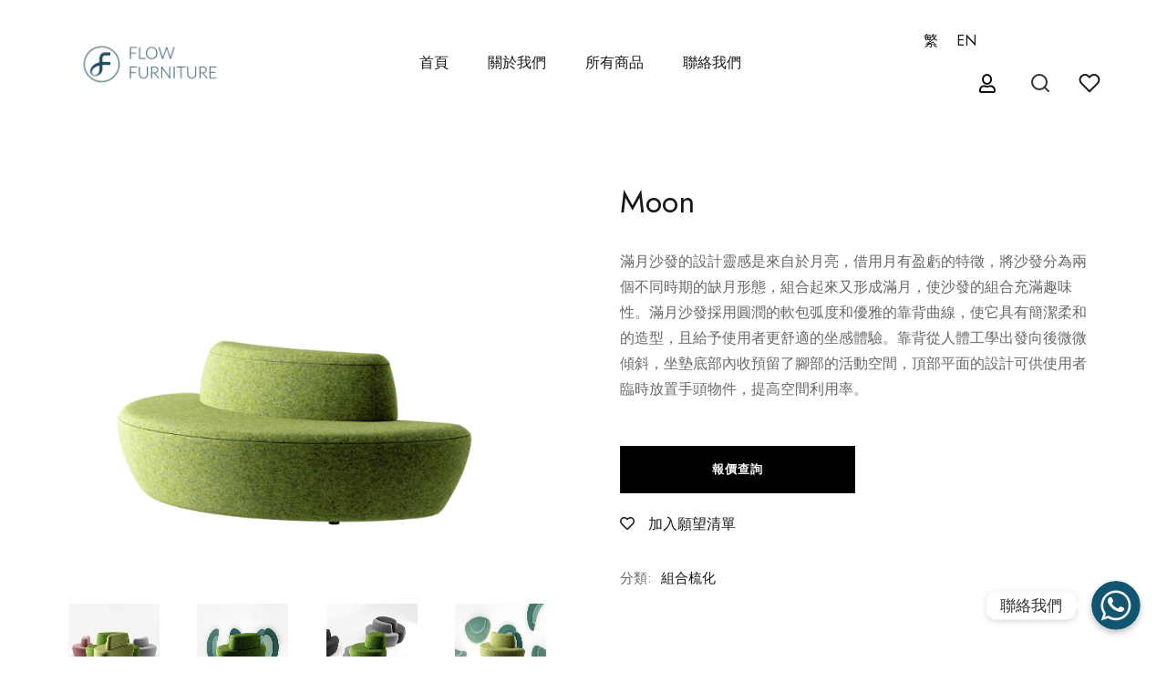

--- FILE ---
content_type: text/html; charset=UTF-8
request_url: https://flowfurniture.hk/product/moon/
body_size: 32019
content:
<!DOCTYPE html>
<html lang="zh-hant">
<head>
	<meta charset="UTF-8">
	<meta name="viewport" content="width=device-width, initial-scale=1">
	<meta http-equiv="X-UA-Compatible" content="ie=edge">
    				<script>document.documentElement.className = document.documentElement.className + ' yes-js js_active js'</script>
			<title>Moon &#8211; Flow Furniture</title>
<meta name='robots' content='max-image-preview:large' />
<link rel="alternate" hreflang="zh-hant" href="https://flowfurniture.hk/product/moon/" />
<link rel="alternate" hreflang="en" href="https://flowfurniture.hk/en/product/moon/" />
<link rel="alternate" hreflang="x-default" href="https://flowfurniture.hk/product/moon/" />
<link rel='dns-prefetch' href='//www.googletagmanager.com' />
<link rel='dns-prefetch' href='//fonts.googleapis.com' />
<link rel='dns-prefetch' href='//use.fontawesome.com' />
<link rel="alternate" type="application/rss+xml" title="訂閱《Flow Furniture》&raquo; 資訊提供" href="https://flowfurniture.hk/feed/" />
<link rel="alternate" type="application/rss+xml" title="訂閱《Flow Furniture》&raquo; 留言的資訊提供" href="https://flowfurniture.hk/comments/feed/" />
<script>
window._wpemojiSettings = {"baseUrl":"https:\/\/s.w.org\/images\/core\/emoji\/15.0.3\/72x72\/","ext":".png","svgUrl":"https:\/\/s.w.org\/images\/core\/emoji\/15.0.3\/svg\/","svgExt":".svg","source":{"concatemoji":"https:\/\/flowfurniture.hk\/wp-includes\/js\/wp-emoji-release.min.js?ver=6.6.2"}};
/*! This file is auto-generated */
!function(i,n){var o,s,e;function c(e){try{var t={supportTests:e,timestamp:(new Date).valueOf()};sessionStorage.setItem(o,JSON.stringify(t))}catch(e){}}function p(e,t,n){e.clearRect(0,0,e.canvas.width,e.canvas.height),e.fillText(t,0,0);var t=new Uint32Array(e.getImageData(0,0,e.canvas.width,e.canvas.height).data),r=(e.clearRect(0,0,e.canvas.width,e.canvas.height),e.fillText(n,0,0),new Uint32Array(e.getImageData(0,0,e.canvas.width,e.canvas.height).data));return t.every(function(e,t){return e===r[t]})}function u(e,t,n){switch(t){case"flag":return n(e,"\ud83c\udff3\ufe0f\u200d\u26a7\ufe0f","\ud83c\udff3\ufe0f\u200b\u26a7\ufe0f")?!1:!n(e,"\ud83c\uddfa\ud83c\uddf3","\ud83c\uddfa\u200b\ud83c\uddf3")&&!n(e,"\ud83c\udff4\udb40\udc67\udb40\udc62\udb40\udc65\udb40\udc6e\udb40\udc67\udb40\udc7f","\ud83c\udff4\u200b\udb40\udc67\u200b\udb40\udc62\u200b\udb40\udc65\u200b\udb40\udc6e\u200b\udb40\udc67\u200b\udb40\udc7f");case"emoji":return!n(e,"\ud83d\udc26\u200d\u2b1b","\ud83d\udc26\u200b\u2b1b")}return!1}function f(e,t,n){var r="undefined"!=typeof WorkerGlobalScope&&self instanceof WorkerGlobalScope?new OffscreenCanvas(300,150):i.createElement("canvas"),a=r.getContext("2d",{willReadFrequently:!0}),o=(a.textBaseline="top",a.font="600 32px Arial",{});return e.forEach(function(e){o[e]=t(a,e,n)}),o}function t(e){var t=i.createElement("script");t.src=e,t.defer=!0,i.head.appendChild(t)}"undefined"!=typeof Promise&&(o="wpEmojiSettingsSupports",s=["flag","emoji"],n.supports={everything:!0,everythingExceptFlag:!0},e=new Promise(function(e){i.addEventListener("DOMContentLoaded",e,{once:!0})}),new Promise(function(t){var n=function(){try{var e=JSON.parse(sessionStorage.getItem(o));if("object"==typeof e&&"number"==typeof e.timestamp&&(new Date).valueOf()<e.timestamp+604800&&"object"==typeof e.supportTests)return e.supportTests}catch(e){}return null}();if(!n){if("undefined"!=typeof Worker&&"undefined"!=typeof OffscreenCanvas&&"undefined"!=typeof URL&&URL.createObjectURL&&"undefined"!=typeof Blob)try{var e="postMessage("+f.toString()+"("+[JSON.stringify(s),u.toString(),p.toString()].join(",")+"));",r=new Blob([e],{type:"text/javascript"}),a=new Worker(URL.createObjectURL(r),{name:"wpTestEmojiSupports"});return void(a.onmessage=function(e){c(n=e.data),a.terminate(),t(n)})}catch(e){}c(n=f(s,u,p))}t(n)}).then(function(e){for(var t in e)n.supports[t]=e[t],n.supports.everything=n.supports.everything&&n.supports[t],"flag"!==t&&(n.supports.everythingExceptFlag=n.supports.everythingExceptFlag&&n.supports[t]);n.supports.everythingExceptFlag=n.supports.everythingExceptFlag&&!n.supports.flag,n.DOMReady=!1,n.readyCallback=function(){n.DOMReady=!0}}).then(function(){return e}).then(function(){var e;n.supports.everything||(n.readyCallback(),(e=n.source||{}).concatemoji?t(e.concatemoji):e.wpemoji&&e.twemoji&&(t(e.twemoji),t(e.wpemoji)))}))}((window,document),window._wpemojiSettings);
</script>
<link rel='stylesheet' id='chaty-front-css-css' href='https://flowfurniture.hk/wp-content/plugins/chaty-pro/css/chaty-front.min.css?ver=1683624836' media='all' />
<style id='chaty-front-css-inline-css'>
.chaty-widget-css #wechat-qr-code{right: 104px; left:auto;}.chaty-widget-css .chaty-widget, .chaty-widget-css .chaty-widget .get, .chaty-widget-css .chaty-widget .get a { width: 62px; }.chaty-widget-css .facustom-icon { width: 54px; line-height: 54px; height: 54px; font-size: 27px; }.chaty-widget-css img { width: 54px; line-height: 54px; height: 54px; object-fit: cover; }.chaty-widget-css .i-trigger .chaty-widget-i-title {color:#333333 !important; background:#ffffff !important;}.chaty-widget-css .i-trigger .chaty-widget-i-title p {color:#333333 !important; }.chaty-widget-css .i-trigger .chaty-widget-i:not(.no-tooltip):before { border-color: transparent transparent transparent #ffffff !important;}.chaty-widget-css.chaty-widget.chaty-widget-is-right .i-trigger .chaty-widget-i:not(.no-tooltip):before { border-color: transparent #ffffff transparent transparent !important;}.chaty-widget-css .facustom-icon.chaty-btn-whatsapp {background-color: rgb(18, 85, 112)}.chaty-widget-css .chaty-whatsapp .color-element {fill: rgb(18, 85, 112)}.chaty-widget-css .chaty-whatsapp a {background: rgb(18, 85, 112)}
</style>
<style id='wp-emoji-styles-inline-css'>

	img.wp-smiley, img.emoji {
		display: inline !important;
		border: none !important;
		box-shadow: none !important;
		height: 1em !important;
		width: 1em !important;
		margin: 0 0.07em !important;
		vertical-align: -0.1em !important;
		background: none !important;
		padding: 0 !important;
	}
</style>
<link rel='stylesheet' id='wp-block-library-css' href='https://flowfurniture.hk/wp-includes/css/dist/block-library/style.min.css?ver=6.6.2' media='all' />
<link rel='stylesheet' id='wc-blocks-vendors-style-css' href='https://flowfurniture.hk/wp-content/plugins/woocommerce/packages/woocommerce-blocks/build/wc-blocks-vendors-style.css?ver=8.5.1' media='all' />
<link rel='stylesheet' id='wc-blocks-style-css' href='https://flowfurniture.hk/wp-content/plugins/woocommerce/packages/woocommerce-blocks/build/wc-blocks-style.css?ver=8.5.1' media='all' />
<link rel='stylesheet' id='jquery-selectBox-css' href='https://flowfurniture.hk/wp-content/plugins/yith-woocommerce-wishlist-premium/assets/css/jquery.selectBox.css?ver=1.2.0' media='all' />
<link rel='stylesheet' id='yith-wcwl-font-awesome-css' href='https://flowfurniture.hk/wp-content/plugins/yith-woocommerce-wishlist-premium/assets/css/font-awesome.css?ver=4.7.0' media='all' />
<link rel='stylesheet' id='yith-wcwl-main-css' href='https://flowfurniture.hk/wp-content/plugins/yith-woocommerce-wishlist-premium/assets/css/style.css?ver=3.0.20' media='all' />
<style id='yith-wcwl-main-inline-css'>
.yith-wcwl-share li a{color: #FFFFFF;}.yith-wcwl-share li a:hover{color: #FFFFFF;}.yith-wcwl-share a.facebook{background: #39599E; background-color: #39599E;}.yith-wcwl-share a.facebook:hover{background: #595A5A; background-color: #595A5A;}.yith-wcwl-share a.email{background: #FBB102; background-color: #FBB102;}.yith-wcwl-share a.email:hover{background: #595A5A; background-color: #595A5A;}.yith-wcwl-share a.whatsapp{background: #00A901; background-color: #00A901;}.yith-wcwl-share a.whatsapp:hover{background: #595A5A; background-color: #595A5A;}
</style>
<link rel='stylesheet' id='yith-ywraq-gutenberg-css' href='https://flowfurniture.hk/wp-content/plugins/yith-woocommerce-request-a-quote-premium/assets/css/ywraq-gutenberg.css?ver=3.10.0' media='all' />
<style id='classic-theme-styles-inline-css'>
/*! This file is auto-generated */
.wp-block-button__link{color:#fff;background-color:#32373c;border-radius:9999px;box-shadow:none;text-decoration:none;padding:calc(.667em + 2px) calc(1.333em + 2px);font-size:1.125em}.wp-block-file__button{background:#32373c;color:#fff;text-decoration:none}
</style>
<style id='global-styles-inline-css'>
:root{--wp--preset--aspect-ratio--square: 1;--wp--preset--aspect-ratio--4-3: 4/3;--wp--preset--aspect-ratio--3-4: 3/4;--wp--preset--aspect-ratio--3-2: 3/2;--wp--preset--aspect-ratio--2-3: 2/3;--wp--preset--aspect-ratio--16-9: 16/9;--wp--preset--aspect-ratio--9-16: 9/16;--wp--preset--color--black: #000000;--wp--preset--color--cyan-bluish-gray: #abb8c3;--wp--preset--color--white: #ffffff;--wp--preset--color--pale-pink: #f78da7;--wp--preset--color--vivid-red: #cf2e2e;--wp--preset--color--luminous-vivid-orange: #ff6900;--wp--preset--color--luminous-vivid-amber: #fcb900;--wp--preset--color--light-green-cyan: #7bdcb5;--wp--preset--color--vivid-green-cyan: #00d084;--wp--preset--color--pale-cyan-blue: #8ed1fc;--wp--preset--color--vivid-cyan-blue: #0693e3;--wp--preset--color--vivid-purple: #9b51e0;--wp--preset--gradient--vivid-cyan-blue-to-vivid-purple: linear-gradient(135deg,rgba(6,147,227,1) 0%,rgb(155,81,224) 100%);--wp--preset--gradient--light-green-cyan-to-vivid-green-cyan: linear-gradient(135deg,rgb(122,220,180) 0%,rgb(0,208,130) 100%);--wp--preset--gradient--luminous-vivid-amber-to-luminous-vivid-orange: linear-gradient(135deg,rgba(252,185,0,1) 0%,rgba(255,105,0,1) 100%);--wp--preset--gradient--luminous-vivid-orange-to-vivid-red: linear-gradient(135deg,rgba(255,105,0,1) 0%,rgb(207,46,46) 100%);--wp--preset--gradient--very-light-gray-to-cyan-bluish-gray: linear-gradient(135deg,rgb(238,238,238) 0%,rgb(169,184,195) 100%);--wp--preset--gradient--cool-to-warm-spectrum: linear-gradient(135deg,rgb(74,234,220) 0%,rgb(151,120,209) 20%,rgb(207,42,186) 40%,rgb(238,44,130) 60%,rgb(251,105,98) 80%,rgb(254,248,76) 100%);--wp--preset--gradient--blush-light-purple: linear-gradient(135deg,rgb(255,206,236) 0%,rgb(152,150,240) 100%);--wp--preset--gradient--blush-bordeaux: linear-gradient(135deg,rgb(254,205,165) 0%,rgb(254,45,45) 50%,rgb(107,0,62) 100%);--wp--preset--gradient--luminous-dusk: linear-gradient(135deg,rgb(255,203,112) 0%,rgb(199,81,192) 50%,rgb(65,88,208) 100%);--wp--preset--gradient--pale-ocean: linear-gradient(135deg,rgb(255,245,203) 0%,rgb(182,227,212) 50%,rgb(51,167,181) 100%);--wp--preset--gradient--electric-grass: linear-gradient(135deg,rgb(202,248,128) 0%,rgb(113,206,126) 100%);--wp--preset--gradient--midnight: linear-gradient(135deg,rgb(2,3,129) 0%,rgb(40,116,252) 100%);--wp--preset--font-size--small: 13px;--wp--preset--font-size--medium: 20px;--wp--preset--font-size--large: 36px;--wp--preset--font-size--x-large: 42px;--wp--preset--spacing--20: 0.44rem;--wp--preset--spacing--30: 0.67rem;--wp--preset--spacing--40: 1rem;--wp--preset--spacing--50: 1.5rem;--wp--preset--spacing--60: 2.25rem;--wp--preset--spacing--70: 3.38rem;--wp--preset--spacing--80: 5.06rem;--wp--preset--shadow--natural: 6px 6px 9px rgba(0, 0, 0, 0.2);--wp--preset--shadow--deep: 12px 12px 50px rgba(0, 0, 0, 0.4);--wp--preset--shadow--sharp: 6px 6px 0px rgba(0, 0, 0, 0.2);--wp--preset--shadow--outlined: 6px 6px 0px -3px rgba(255, 255, 255, 1), 6px 6px rgba(0, 0, 0, 1);--wp--preset--shadow--crisp: 6px 6px 0px rgba(0, 0, 0, 1);}:where(.is-layout-flex){gap: 0.5em;}:where(.is-layout-grid){gap: 0.5em;}body .is-layout-flex{display: flex;}.is-layout-flex{flex-wrap: wrap;align-items: center;}.is-layout-flex > :is(*, div){margin: 0;}body .is-layout-grid{display: grid;}.is-layout-grid > :is(*, div){margin: 0;}:where(.wp-block-columns.is-layout-flex){gap: 2em;}:where(.wp-block-columns.is-layout-grid){gap: 2em;}:where(.wp-block-post-template.is-layout-flex){gap: 1.25em;}:where(.wp-block-post-template.is-layout-grid){gap: 1.25em;}.has-black-color{color: var(--wp--preset--color--black) !important;}.has-cyan-bluish-gray-color{color: var(--wp--preset--color--cyan-bluish-gray) !important;}.has-white-color{color: var(--wp--preset--color--white) !important;}.has-pale-pink-color{color: var(--wp--preset--color--pale-pink) !important;}.has-vivid-red-color{color: var(--wp--preset--color--vivid-red) !important;}.has-luminous-vivid-orange-color{color: var(--wp--preset--color--luminous-vivid-orange) !important;}.has-luminous-vivid-amber-color{color: var(--wp--preset--color--luminous-vivid-amber) !important;}.has-light-green-cyan-color{color: var(--wp--preset--color--light-green-cyan) !important;}.has-vivid-green-cyan-color{color: var(--wp--preset--color--vivid-green-cyan) !important;}.has-pale-cyan-blue-color{color: var(--wp--preset--color--pale-cyan-blue) !important;}.has-vivid-cyan-blue-color{color: var(--wp--preset--color--vivid-cyan-blue) !important;}.has-vivid-purple-color{color: var(--wp--preset--color--vivid-purple) !important;}.has-black-background-color{background-color: var(--wp--preset--color--black) !important;}.has-cyan-bluish-gray-background-color{background-color: var(--wp--preset--color--cyan-bluish-gray) !important;}.has-white-background-color{background-color: var(--wp--preset--color--white) !important;}.has-pale-pink-background-color{background-color: var(--wp--preset--color--pale-pink) !important;}.has-vivid-red-background-color{background-color: var(--wp--preset--color--vivid-red) !important;}.has-luminous-vivid-orange-background-color{background-color: var(--wp--preset--color--luminous-vivid-orange) !important;}.has-luminous-vivid-amber-background-color{background-color: var(--wp--preset--color--luminous-vivid-amber) !important;}.has-light-green-cyan-background-color{background-color: var(--wp--preset--color--light-green-cyan) !important;}.has-vivid-green-cyan-background-color{background-color: var(--wp--preset--color--vivid-green-cyan) !important;}.has-pale-cyan-blue-background-color{background-color: var(--wp--preset--color--pale-cyan-blue) !important;}.has-vivid-cyan-blue-background-color{background-color: var(--wp--preset--color--vivid-cyan-blue) !important;}.has-vivid-purple-background-color{background-color: var(--wp--preset--color--vivid-purple) !important;}.has-black-border-color{border-color: var(--wp--preset--color--black) !important;}.has-cyan-bluish-gray-border-color{border-color: var(--wp--preset--color--cyan-bluish-gray) !important;}.has-white-border-color{border-color: var(--wp--preset--color--white) !important;}.has-pale-pink-border-color{border-color: var(--wp--preset--color--pale-pink) !important;}.has-vivid-red-border-color{border-color: var(--wp--preset--color--vivid-red) !important;}.has-luminous-vivid-orange-border-color{border-color: var(--wp--preset--color--luminous-vivid-orange) !important;}.has-luminous-vivid-amber-border-color{border-color: var(--wp--preset--color--luminous-vivid-amber) !important;}.has-light-green-cyan-border-color{border-color: var(--wp--preset--color--light-green-cyan) !important;}.has-vivid-green-cyan-border-color{border-color: var(--wp--preset--color--vivid-green-cyan) !important;}.has-pale-cyan-blue-border-color{border-color: var(--wp--preset--color--pale-cyan-blue) !important;}.has-vivid-cyan-blue-border-color{border-color: var(--wp--preset--color--vivid-cyan-blue) !important;}.has-vivid-purple-border-color{border-color: var(--wp--preset--color--vivid-purple) !important;}.has-vivid-cyan-blue-to-vivid-purple-gradient-background{background: var(--wp--preset--gradient--vivid-cyan-blue-to-vivid-purple) !important;}.has-light-green-cyan-to-vivid-green-cyan-gradient-background{background: var(--wp--preset--gradient--light-green-cyan-to-vivid-green-cyan) !important;}.has-luminous-vivid-amber-to-luminous-vivid-orange-gradient-background{background: var(--wp--preset--gradient--luminous-vivid-amber-to-luminous-vivid-orange) !important;}.has-luminous-vivid-orange-to-vivid-red-gradient-background{background: var(--wp--preset--gradient--luminous-vivid-orange-to-vivid-red) !important;}.has-very-light-gray-to-cyan-bluish-gray-gradient-background{background: var(--wp--preset--gradient--very-light-gray-to-cyan-bluish-gray) !important;}.has-cool-to-warm-spectrum-gradient-background{background: var(--wp--preset--gradient--cool-to-warm-spectrum) !important;}.has-blush-light-purple-gradient-background{background: var(--wp--preset--gradient--blush-light-purple) !important;}.has-blush-bordeaux-gradient-background{background: var(--wp--preset--gradient--blush-bordeaux) !important;}.has-luminous-dusk-gradient-background{background: var(--wp--preset--gradient--luminous-dusk) !important;}.has-pale-ocean-gradient-background{background: var(--wp--preset--gradient--pale-ocean) !important;}.has-electric-grass-gradient-background{background: var(--wp--preset--gradient--electric-grass) !important;}.has-midnight-gradient-background{background: var(--wp--preset--gradient--midnight) !important;}.has-small-font-size{font-size: var(--wp--preset--font-size--small) !important;}.has-medium-font-size{font-size: var(--wp--preset--font-size--medium) !important;}.has-large-font-size{font-size: var(--wp--preset--font-size--large) !important;}.has-x-large-font-size{font-size: var(--wp--preset--font-size--x-large) !important;}
:where(.wp-block-post-template.is-layout-flex){gap: 1.25em;}:where(.wp-block-post-template.is-layout-grid){gap: 1.25em;}
:where(.wp-block-columns.is-layout-flex){gap: 2em;}:where(.wp-block-columns.is-layout-grid){gap: 2em;}
:root :where(.wp-block-pullquote){font-size: 1.5em;line-height: 1.6;}
</style>
<link rel='stylesheet' id='wpml-blocks-css' href='https://flowfurniture.hk/wp-content/plugins/sitepress-multilingual-cms/dist/css/blocks/styles.css?ver=4.6.3' media='all' />
<link rel='stylesheet' id='contact-form-7-css' href='https://flowfurniture.hk/wp-content/plugins/contact-form-7/includes/css/styles.css?ver=5.6.3' media='all' />
<link rel='stylesheet' id='woocommerce-layout-css' href='https://flowfurniture.hk/wp-content/plugins/woocommerce/assets/css/woocommerce-layout.css?ver=7.0.0' media='all' />
<link rel='stylesheet' id='woocommerce-smallscreen-css' href='https://flowfurniture.hk/wp-content/plugins/woocommerce/assets/css/woocommerce-smallscreen.css?ver=7.0.0' media='only screen and (max-width: 768px)' />
<link rel='stylesheet' id='woocommerce-general-css' href='https://flowfurniture.hk/wp-content/plugins/woocommerce/assets/css/woocommerce.css?ver=7.0.0' media='all' />
<style id='woocommerce-inline-inline-css'>
.woocommerce form .form-row .required { visibility: visible; }
</style>
<link rel='stylesheet' id='aws-style-css' href='https://flowfurniture.hk/wp-content/plugins/advanced-woo-search/assets/css/common.min.css?ver=2.65' media='all' />
<link rel='stylesheet' id='wpml-legacy-horizontal-list-0-css' href='//flowfurniture.hk/wp-content/plugins/sitepress-multilingual-cms/templates/language-switchers/legacy-list-horizontal/style.min.css?ver=1' media='all' />
<link rel='stylesheet' id='wpml-menu-item-0-css' href='//flowfurniture.hk/wp-content/plugins/sitepress-multilingual-cms/templates/language-switchers/menu-item/style.min.css?ver=1' media='all' />
<link rel='stylesheet' id='iksm-public-style-css' href='https://flowfurniture.hk/wp-content/plugins/iks-menu/assets/css/public.css?ver=1.11.3' media='all' />
<link rel='stylesheet' id='grada-style-css' href='https://flowfurniture.hk/wp-content/plugins/reeco-plugin//assets/css/style.css?ver=1.0.0' media='all' />
<link rel='stylesheet' id='cms-navigation-style-base-css' href='https://flowfurniture.hk/wp-content/plugins/wpml-cms-nav/res/css/cms-navigation-base.css?ver=1.5.5' media='screen' />
<link rel='stylesheet' id='cms-navigation-style-css' href='https://flowfurniture.hk/wp-content/plugins/wpml-cms-nav/res/css/cms-navigation.css?ver=1.5.5' media='screen' />
<link rel='stylesheet' id='woocommerce_prettyPhoto_css-css' href='//flowfurniture.hk/wp-content/plugins/woocommerce/assets/css/prettyPhoto.css?ver=6.6.2' media='all' />
<link rel='stylesheet' id='reeco-main-style-css' href='https://flowfurniture.hk/wp-content/themes/reeco/assets/css/reeco.css?ver=1.0.0' media='all' />
<link rel='stylesheet' id='magnific-popup-css' href='https://flowfurniture.hk/wp-content/themes/reeco/assets/css/magnific-popup.css?ver=1.0.0' media='all' />
<link rel='stylesheet' id='owl-carousel-css' href='https://flowfurniture.hk/wp-content/themes/reeco/assets/css/owl.carousel.min.css?ver=1.0.0' media='all' />
<link rel='stylesheet' id='perfect-scrollbar-css' href='https://flowfurniture.hk/wp-content/themes/reeco/assets/css/perfect-scrollbar.css?ver=1.0.0' media='all' />
<link rel='stylesheet' id='select2-css' href='https://flowfurniture.hk/wp-content/plugins/woocommerce/assets/css/select2.css?ver=7.0.0' media='all' />
<link rel='stylesheet' id='themify-icons-css' href='https://flowfurniture.hk/wp-content/themes/reeco/assets/css/themify-icons.css?ver=1.0.0' media='all' />
<link rel='stylesheet' id='material-icons-css' href='//fonts.googleapis.com/icon?family=Material+Icons&#038;ver=6.6.2' media='all' />
<link rel='stylesheet' id='reeco-style-css' href='https://flowfurniture.hk/wp-content/themes/reeco-child/style.css?ver=6.6.2' media='all' />
<link rel='stylesheet' id='elementor-icons-css' href='https://flowfurniture.hk/wp-content/plugins/elementor/assets/lib/eicons/css/elementor-icons.min.css?ver=5.14.0' media='all' />
<link rel='stylesheet' id='elementor-frontend-css' href='https://flowfurniture.hk/wp-content/plugins/elementor/assets/css/frontend-lite.min.css?ver=3.5.6' media='all' />
<link rel='stylesheet' id='elementor-post-16-css' href='https://flowfurniture.hk/wp-content/uploads/elementor/css/post-16.css?ver=1727684619' media='all' />
<link rel='stylesheet' id='elementor-pro-css' href='https://flowfurniture.hk/wp-content/plugins/elementor-pro/assets/css/frontend-lite.min.css?ver=3.7.7' media='all' />
<link rel='stylesheet' id='elementor-post-285-css' href='https://flowfurniture.hk/wp-content/uploads/elementor/css/post-285.css?ver=1751528500' media='all' />
<link rel='stylesheet' id='font-awesome-official-css' href='https://use.fontawesome.com/releases/v6.2.0/css/all.css' media='all' integrity="sha384-SOnAn/m2fVJCwnbEYgD4xzrPtvsXdElhOVvR8ND1YjB5nhGNwwf7nBQlhfAwHAZC" crossorigin="anonymous" />
<link rel='stylesheet' id='yith_ywraq_frontend-css' href='https://flowfurniture.hk/wp-content/plugins/yith-woocommerce-request-a-quote-premium/assets/css/ywraq-frontend.css?ver=3.10.0' media='all' />
<style id='yith_ywraq_frontend-inline-css'>
.woocommerce .add-request-quote-button.button, .woocommerce .add-request-quote-button-addons.button, .yith-wceop-ywraq-button-wrapper .add-request-quote-button.button, .yith-wceop-ywraq-button-wrapper .add-request-quote-button-addons.button{
    background-color: rgb(0,0,0)!important;
    color: #ffffff!important;
}
.woocommerce .add-request-quote-button.button:hover,  .woocommerce .add-request-quote-button-addons.button:hover,.yith-wceop-ywraq-button-wrapper .add-request-quote-button.button:hover,  .yith-wceop-ywraq-button-wrapper .add-request-quote-button-addons.button:hover{
    background-color: rgb(51,51,51)!important;
    color: #ffffff!important;
}

#ywraq_checkout_quote.button{
	background: rgb(0,0,0);
    color: #ffffff;
    border: 1px solid #ffffff;
}

#ywraq_checkout_quote.button:hover{
	background: rgb(51,51,51);
    color: #ffffff;
    border: 1px solid #ffffff;
}

.cart button.single_add_to_cart_button, .cart a.single_add_to_cart_button{
	                 display:none!important;
	                }
</style>
<link rel='stylesheet' id='eael-general-css' href='https://flowfurniture.hk/wp-content/plugins/essential-addons-for-elementor-lite/assets/front-end/css/view/general.min.css?ver=5.9.20' media='all' />
<link rel='stylesheet' id='google-font-jost-css' href='//fonts.googleapis.com/css?family=Jost%3A100%2C100i%2C300%2C300i%2C400%2C400i%2C500%2C600%2C700%2C700i&#038;ver=1.0.0' media='all' />
<link rel='stylesheet' id='parent-style-css' href='https://flowfurniture.hk/wp-content/themes/reeco/style.css?ver=6.6.2' media='all' />
<link rel='stylesheet' id='child-style-css' href='https://flowfurniture.hk/wp-content/themes/reeco-child/style.css?ver=6.6.2' media='all' />
<link rel='stylesheet' id='font-awesome-official-v4shim-css' href='https://use.fontawesome.com/releases/v6.2.0/css/v4-shims.css' media='all' integrity="sha384-MAgG0MNwzSXBbmOw4KK9yjMrRaUNSCk3WoZPkzVC1rmhXzerY4gqk/BLNYtdOFCO" crossorigin="anonymous" />
<link rel='stylesheet' id='google-fonts-1-css' href='https://fonts.googleapis.com/css?family=Roboto%3A100%2C100italic%2C200%2C200italic%2C300%2C300italic%2C400%2C400italic%2C500%2C500italic%2C600%2C600italic%2C700%2C700italic%2C800%2C800italic%2C900%2C900italic%7CRoboto+Slab%3A100%2C100italic%2C200%2C200italic%2C300%2C300italic%2C400%2C400italic%2C500%2C500italic%2C600%2C600italic%2C700%2C700italic%2C800%2C800italic%2C900%2C900italic&#038;display=auto&#038;ver=6.6.2' media='all' />
<link rel='stylesheet' id='elementor-icons-shared-0-css' href='https://flowfurniture.hk/wp-content/plugins/elementor/assets/lib/font-awesome/css/fontawesome.min.css?ver=5.15.3' media='all' />
<link rel='stylesheet' id='elementor-icons-fa-regular-css' href='https://flowfurniture.hk/wp-content/plugins/elementor/assets/lib/font-awesome/css/regular.min.css?ver=5.15.3' media='all' />
<script src="https://flowfurniture.hk/wp-content/plugins/enable-jquery-migrate-helper/js/jquery/jquery-1.12.4-wp.js?ver=1.12.4-wp" id="jquery-core-js"></script>
<script src="https://flowfurniture.hk/wp-content/plugins/enable-jquery-migrate-helper/js/jquery-migrate/jquery-migrate-1.4.1-wp.js?ver=1.4.1-wp" id="jquery-migrate-js"></script>
<script id="wpml-cookie-js-extra">
var wpml_cookies = {"wp-wpml_current_language":{"value":"zh-hant","expires":1,"path":"\/"}};
var wpml_cookies = {"wp-wpml_current_language":{"value":"zh-hant","expires":1,"path":"\/"}};
</script>
<script src="https://flowfurniture.hk/wp-content/plugins/sitepress-multilingual-cms/res/js/cookies/language-cookie.js?ver=4.6.3" id="wpml-cookie-js"></script>
<script id="chaty-pro-front-end-js-extra">
var chaty_settings = {"chaty_widgets":[{"has_date_setting":0,"date_utc_diff":0,"chaty_start_time":"","chaty_end_time":"","isPRO":1,"cht_cta_text_color":"#333333","cht_cta_bg_color":"#ffffff","click_setting":"click","pending_messages":"off","number_of_messages":"1","number_bg_color":"#dd0000","number_color":"#ffffff","position":"right","pos_side":"right","bot":25,"side":25,"device":"desktop_active mobile_active","color":"#a886cd","rgb_color":"168,134,205","widget_size":"54","widget_type":"chat-base","custom_css":"","widget_img":"","cta":"\u806f\u7d61\u6211\u5011","active":"true","close_text":"Hide","analytics":"off","save_user_clicks":0,"close_img":"","is_mobile":0,"ajax_url":"https:\/\/flowfurniture.hk\/wp-admin\/admin-ajax.php","animation_class":"","time_trigger":"yes","trigger_time":"0","exit_intent":"no","on_page_scroll":"no","page_scroll":"0","gmt":"","display_conditions":0,"display_rules":[],"display_state":"click","has_close_button":"yes","countries":[],"widget_index":"","widget_nonce":"5a6d9a8c92","mode":"vertical","social":[{"val":"85266751298","default_icon":"<svg aria-hidden=\"true\" class=\"ico_d \" width=\"39\" height=\"39\" viewBox=\"0 0 39 39\" fill=\"none\" xmlns=\"http:\/\/www.w3.org\/2000\/svg\" style=\"transform: rotate(0deg);\"><circle class=\"color-element\" cx=\"19.4395\" cy=\"19.4395\" r=\"19.4395\" fill=\"#49E670\"\/><path d=\"M12.9821 10.1115C12.7029 10.7767 11.5862 11.442 10.7486 11.575C10.1902 11.7081 9.35269 11.8411 6.84003 10.7767C3.48981 9.44628 1.39593 6.25317 1.25634 6.12012C1.11674 5.85403 2.13001e-06 4.39053 2.13001e-06 2.92702C2.13001e-06 1.46351 0.83755 0.665231 1.11673 0.399139C1.39592 0.133046 1.8147 1.01506e-06 2.23348 1.01506e-06C2.37307 1.01506e-06 2.51267 1.01506e-06 2.65226 1.01506e-06C2.93144 1.01506e-06 3.21063 -2.02219e-06 3.35022 0.532183C3.62941 1.19741 4.32736 2.66092 4.32736 2.79397C4.46696 2.92702 4.46696 3.19311 4.32736 3.32616C4.18777 3.59225 4.18777 3.59224 3.90858 3.85834C3.76899 3.99138 3.6294 4.12443 3.48981 4.39052C3.35022 4.52357 3.21063 4.78966 3.35022 5.05576C3.48981 5.32185 4.18777 6.38622 5.16491 7.18449C6.42125 8.24886 7.39839 8.51496 7.81717 8.78105C8.09636 8.91409 8.37554 8.9141 8.65472 8.648C8.93391 8.38191 9.21309 7.98277 9.49228 7.58363C9.77146 7.31754 10.0507 7.1845 10.3298 7.31754C10.609 7.45059 12.2841 8.11582 12.5633 8.38191C12.8425 8.51496 13.1217 8.648 13.1217 8.78105C13.1217 8.78105 13.1217 9.44628 12.9821 10.1115Z\" transform=\"translate(12.9597 12.9597)\" fill=\"#FAFAFA\"\/><path d=\"M0.196998 23.295L0.131434 23.4862L0.323216 23.4223L5.52771 21.6875C7.4273 22.8471 9.47325 23.4274 11.6637 23.4274C18.134 23.4274 23.4274 18.134 23.4274 11.6637C23.4274 5.19344 18.134 -0.1 11.6637 -0.1C5.19344 -0.1 -0.1 5.19344 -0.1 11.6637C-0.1 13.9996 0.624492 16.3352 1.93021 18.2398L0.196998 23.295ZM5.87658 19.8847L5.84025 19.8665L5.80154 19.8788L2.78138 20.8398L3.73978 17.9646L3.75932 17.906L3.71562 17.8623L3.43104 17.5777C2.27704 15.8437 1.55796 13.8245 1.55796 11.6637C1.55796 6.03288 6.03288 1.55796 11.6637 1.55796C17.2945 1.55796 21.7695 6.03288 21.7695 11.6637C21.7695 17.2945 17.2945 21.7695 11.6637 21.7695C9.64222 21.7695 7.76778 21.1921 6.18227 20.039L6.17557 20.0342L6.16817 20.0305L5.87658 19.8847Z\" transform=\"translate(7.7758 7.77582)\" fill=\"white\" stroke=\"white\" stroke-width=\"0.2\"\/><\/svg>","bg_color":"rgb(18, 85, 112)","rbg_color":"18,85,112","title":"WhatsApp","img_url":"","social_channel":"whatsapp","channel_type":"whatsapp","href_url":"https:\/\/web.whatsapp.com\/send?phone=85266751298","desktop_target":"_blank","mobile_target":"","qr_code_image":"","channel":"Whatsapp","channel_nonce":"3abc760e6c","is_mobile":1,"is_desktop":1,"mobile_url":"https:\/\/wa.me\/85266751298","on_click":"","has_font":0,"has_custom_popup":0,"popup_html":"","is_default_open":0,"channel_id":"cht-channel-0","pre_set_message":""}],"font_family":""}],"object_settings":{"has_date_setting":0,"date_utc_diff":0,"chaty_start_time":"","chaty_end_time":"","isPRO":1,"cht_cta_text_color":"#333333","cht_cta_bg_color":"#ffffff","click_setting":"click","pending_messages":"off","number_of_messages":"1","number_bg_color":"#dd0000","number_color":"#ffffff","position":"right","pos_side":"right","bot":25,"side":25,"device":"desktop_active mobile_active","color":"#a886cd","rgb_color":"168,134,205","widget_size":"54","widget_type":"chat-base","custom_css":"","widget_img":"","cta":"\u806f\u7d61\u6211\u5011","active":"true","close_text":"Hide","analytics":"off","save_user_clicks":0,"close_img":"","is_mobile":0,"ajax_url":"https:\/\/flowfurniture.hk\/wp-admin\/admin-ajax.php","animation_class":"","time_trigger":"yes","trigger_time":"0","exit_intent":"no","on_page_scroll":"no","page_scroll":"0","gmt":"","display_conditions":0,"display_rules":[],"display_state":"click","has_close_button":"yes","countries":[],"widget_index":"","widget_nonce":"5a6d9a8c92","mode":"vertical","social":[{"val":"85266751298","default_icon":"<svg aria-hidden=\"true\" class=\"ico_d \" width=\"39\" height=\"39\" viewBox=\"0 0 39 39\" fill=\"none\" xmlns=\"http:\/\/www.w3.org\/2000\/svg\" style=\"transform: rotate(0deg);\"><circle class=\"color-element\" cx=\"19.4395\" cy=\"19.4395\" r=\"19.4395\" fill=\"#49E670\"\/><path d=\"M12.9821 10.1115C12.7029 10.7767 11.5862 11.442 10.7486 11.575C10.1902 11.7081 9.35269 11.8411 6.84003 10.7767C3.48981 9.44628 1.39593 6.25317 1.25634 6.12012C1.11674 5.85403 2.13001e-06 4.39053 2.13001e-06 2.92702C2.13001e-06 1.46351 0.83755 0.665231 1.11673 0.399139C1.39592 0.133046 1.8147 1.01506e-06 2.23348 1.01506e-06C2.37307 1.01506e-06 2.51267 1.01506e-06 2.65226 1.01506e-06C2.93144 1.01506e-06 3.21063 -2.02219e-06 3.35022 0.532183C3.62941 1.19741 4.32736 2.66092 4.32736 2.79397C4.46696 2.92702 4.46696 3.19311 4.32736 3.32616C4.18777 3.59225 4.18777 3.59224 3.90858 3.85834C3.76899 3.99138 3.6294 4.12443 3.48981 4.39052C3.35022 4.52357 3.21063 4.78966 3.35022 5.05576C3.48981 5.32185 4.18777 6.38622 5.16491 7.18449C6.42125 8.24886 7.39839 8.51496 7.81717 8.78105C8.09636 8.91409 8.37554 8.9141 8.65472 8.648C8.93391 8.38191 9.21309 7.98277 9.49228 7.58363C9.77146 7.31754 10.0507 7.1845 10.3298 7.31754C10.609 7.45059 12.2841 8.11582 12.5633 8.38191C12.8425 8.51496 13.1217 8.648 13.1217 8.78105C13.1217 8.78105 13.1217 9.44628 12.9821 10.1115Z\" transform=\"translate(12.9597 12.9597)\" fill=\"#FAFAFA\"\/><path d=\"M0.196998 23.295L0.131434 23.4862L0.323216 23.4223L5.52771 21.6875C7.4273 22.8471 9.47325 23.4274 11.6637 23.4274C18.134 23.4274 23.4274 18.134 23.4274 11.6637C23.4274 5.19344 18.134 -0.1 11.6637 -0.1C5.19344 -0.1 -0.1 5.19344 -0.1 11.6637C-0.1 13.9996 0.624492 16.3352 1.93021 18.2398L0.196998 23.295ZM5.87658 19.8847L5.84025 19.8665L5.80154 19.8788L2.78138 20.8398L3.73978 17.9646L3.75932 17.906L3.71562 17.8623L3.43104 17.5777C2.27704 15.8437 1.55796 13.8245 1.55796 11.6637C1.55796 6.03288 6.03288 1.55796 11.6637 1.55796C17.2945 1.55796 21.7695 6.03288 21.7695 11.6637C21.7695 17.2945 17.2945 21.7695 11.6637 21.7695C9.64222 21.7695 7.76778 21.1921 6.18227 20.039L6.17557 20.0342L6.16817 20.0305L5.87658 19.8847Z\" transform=\"translate(7.7758 7.77582)\" fill=\"white\" stroke=\"white\" stroke-width=\"0.2\"\/><\/svg>","bg_color":"rgb(18, 85, 112)","rbg_color":"18,85,112","title":"WhatsApp","img_url":"","social_channel":"whatsapp","channel_type":"whatsapp","href_url":"https:\/\/web.whatsapp.com\/send?phone=85266751298","desktop_target":"_blank","mobile_target":"","qr_code_image":"","channel":"Whatsapp","channel_nonce":"3abc760e6c","is_mobile":1,"is_desktop":1,"mobile_url":"https:\/\/wa.me\/85266751298","on_click":"","has_font":0,"has_custom_popup":0,"popup_html":"","is_default_open":0,"channel_id":"cht-channel-0","pre_set_message":""}],"font_family":""},"widget_status":[{"on_page_status":0,"is_displayed":0}],"ajax_url":"https:\/\/flowfurniture.hk\/wp-admin\/admin-ajax.php","data_analytics_settings":"on"};
</script>
<script src="https://flowfurniture.hk/wp-content/plugins/chaty-pro/js/cht-front-script.min.js?ver=1683624836" id="chaty-pro-front-end-js"></script>
<script src="https://flowfurniture.hk/wp-content/plugins/iks-menu/assets/js/public.js?ver=1.11.3" id="iksm-public-script-js"></script>
<script src="https://flowfurniture.hk/wp-content/plugins/iks-menu/assets/js/menu.js?ver=1.11.3" id="iksm-menu-script-js"></script>

<!-- Google tag (gtag.js) snippet added by Site Kit -->
<!-- Google Analytics snippet added by Site Kit -->
<script src="https://www.googletagmanager.com/gtag/js?id=GT-WPDGDPTS" id="google_gtagjs-js" async></script>
<script id="google_gtagjs-js-after">
window.dataLayer = window.dataLayer || [];function gtag(){dataLayer.push(arguments);}
gtag("set","linker",{"domains":["flowfurniture.hk"]});
gtag("js", new Date());
gtag("set", "developer_id.dZTNiMT", true);
gtag("config", "GT-WPDGDPTS");
 window._googlesitekit = window._googlesitekit || {}; window._googlesitekit.throttledEvents = []; window._googlesitekit.gtagEvent = (name, data) => { var key = JSON.stringify( { name, data } ); if ( !! window._googlesitekit.throttledEvents[ key ] ) { return; } window._googlesitekit.throttledEvents[ key ] = true; setTimeout( () => { delete window._googlesitekit.throttledEvents[ key ]; }, 5 ); gtag( "event", name, { ...data, event_source: "site-kit" } ); };
</script>
<link rel="https://api.w.org/" href="https://flowfurniture.hk/wp-json/" /><link rel="alternate" title="JSON" type="application/json" href="https://flowfurniture.hk/wp-json/wp/v2/product/5510" /><link rel="EditURI" type="application/rsd+xml" title="RSD" href="https://flowfurniture.hk/xmlrpc.php?rsd" />
<meta name="generator" content="WordPress 6.6.2" />
<meta name="generator" content="WooCommerce 7.0.0" />
<link rel="canonical" href="https://flowfurniture.hk/product/moon/" />
<link rel='shortlink' href='https://flowfurniture.hk/?p=5510' />
<link rel="alternate" title="oEmbed (JSON)" type="application/json+oembed" href="https://flowfurniture.hk/wp-json/oembed/1.0/embed?url=https%3A%2F%2Fflowfurniture.hk%2Fproduct%2Fmoon%2F" />
<link rel="alternate" title="oEmbed (XML)" type="text/xml+oembed" href="https://flowfurniture.hk/wp-json/oembed/1.0/embed?url=https%3A%2F%2Fflowfurniture.hk%2Fproduct%2Fmoon%2F&#038;format=xml" />
<meta name="generator" content="WPML ver:4.6.3 stt:61,1;" />
<meta name="generator" content="Site Kit by Google 1.160.1" />
        <script type="text/javascript">
            var jQueryMigrateHelperHasSentDowngrade = false;

			window.onerror = function( msg, url, line, col, error ) {
				// Break out early, do not processing if a downgrade reqeust was already sent.
				if ( jQueryMigrateHelperHasSentDowngrade ) {
					return true;
                }

				var xhr = new XMLHttpRequest();
				var nonce = '29514d812d';
				var jQueryFunctions = [
					'andSelf',
					'browser',
					'live',
					'boxModel',
					'support.boxModel',
					'size',
					'swap',
					'clean',
					'sub',
                ];
				var match_pattern = /\)\.(.+?) is not a function/;
                var erroredFunction = msg.match( match_pattern );

                // If there was no matching functions, do not try to downgrade.
                if ( typeof erroredFunction !== 'object' || typeof erroredFunction[1] === "undefined" || -1 === jQueryFunctions.indexOf( erroredFunction[1] ) ) {
                    return true;
                }

                // Set that we've now attempted a downgrade request.
                jQueryMigrateHelperHasSentDowngrade = true;

				xhr.open( 'POST', 'https://flowfurniture.hk/wp-admin/admin-ajax.php' );
				xhr.setRequestHeader( 'Content-Type', 'application/x-www-form-urlencoded' );
				xhr.onload = function () {
					var response,
                        reload = false;

					if ( 200 === xhr.status ) {
                        try {
                        	response = JSON.parse( xhr.response );

                        	reload = response.data.reload;
                        } catch ( e ) {
                        	reload = false;
                        }
                    }

					// Automatically reload the page if a deprecation caused an automatic downgrade, ensure visitors get the best possible experience.
					if ( reload ) {
						location.reload();
                    }
				};

				xhr.send( encodeURI( 'action=jquery-migrate-downgrade-version&_wpnonce=' + nonce ) );

				// Suppress error alerts in older browsers
				return true;
			}
        </script>

		<style type="text/css" id="iksm-dynamic-style"></style>	<noscript><style>.woocommerce-product-gallery{ opacity: 1 !important; }</style></noscript>
	<meta name="google-site-verification" content="-2tZI6zpdS7GB6fM0WLaOR_iTnl_uZz6OiB9ItlmNi0"><style>
a.add-request-quote-button.button{
padding: 18.5px 100px !important;
}
</style>
<style>
	footer .footer-widgetized-area{
		background-color: #10536F !important;
	}
	
	footer .subfooter-area{
		background-color: #10536F !important;
	}
</style>
<style>
	ul .wpml-ls-menu-item a{
		justify-content:end;
	}
</style>
<style>.recentcomments a{display:inline !important;padding:0 !important;margin:0 !important;}</style><meta name="generator" content="Powered by Slider Revolution 6.7.18 - responsive, Mobile-Friendly Slider Plugin for WordPress with comfortable drag and drop interface." />
<link rel="icon" href="https://flowfurniture.hk/wp-content/uploads/2025/07/cropped-Untitled-design-5-1-100x100.png" sizes="32x32" />
<link rel="icon" href="https://flowfurniture.hk/wp-content/uploads/2025/07/cropped-Untitled-design-5-1-300x300.png" sizes="192x192" />
<link rel="apple-touch-icon" href="https://flowfurniture.hk/wp-content/uploads/2025/07/cropped-Untitled-design-5-1-300x300.png" />
<meta name="msapplication-TileImage" content="https://flowfurniture.hk/wp-content/uploads/2025/07/cropped-Untitled-design-5-1-300x300.png" />
<script>function setREVStartSize(e){
			//window.requestAnimationFrame(function() {
				window.RSIW = window.RSIW===undefined ? window.innerWidth : window.RSIW;
				window.RSIH = window.RSIH===undefined ? window.innerHeight : window.RSIH;
				try {
					var pw = document.getElementById(e.c).parentNode.offsetWidth,
						newh;
					pw = pw===0 || isNaN(pw) || (e.l=="fullwidth" || e.layout=="fullwidth") ? window.RSIW : pw;
					e.tabw = e.tabw===undefined ? 0 : parseInt(e.tabw);
					e.thumbw = e.thumbw===undefined ? 0 : parseInt(e.thumbw);
					e.tabh = e.tabh===undefined ? 0 : parseInt(e.tabh);
					e.thumbh = e.thumbh===undefined ? 0 : parseInt(e.thumbh);
					e.tabhide = e.tabhide===undefined ? 0 : parseInt(e.tabhide);
					e.thumbhide = e.thumbhide===undefined ? 0 : parseInt(e.thumbhide);
					e.mh = e.mh===undefined || e.mh=="" || e.mh==="auto" ? 0 : parseInt(e.mh,0);
					if(e.layout==="fullscreen" || e.l==="fullscreen")
						newh = Math.max(e.mh,window.RSIH);
					else{
						e.gw = Array.isArray(e.gw) ? e.gw : [e.gw];
						for (var i in e.rl) if (e.gw[i]===undefined || e.gw[i]===0) e.gw[i] = e.gw[i-1];
						e.gh = e.el===undefined || e.el==="" || (Array.isArray(e.el) && e.el.length==0)? e.gh : e.el;
						e.gh = Array.isArray(e.gh) ? e.gh : [e.gh];
						for (var i in e.rl) if (e.gh[i]===undefined || e.gh[i]===0) e.gh[i] = e.gh[i-1];
											
						var nl = new Array(e.rl.length),
							ix = 0,
							sl;
						e.tabw = e.tabhide>=pw ? 0 : e.tabw;
						e.thumbw = e.thumbhide>=pw ? 0 : e.thumbw;
						e.tabh = e.tabhide>=pw ? 0 : e.tabh;
						e.thumbh = e.thumbhide>=pw ? 0 : e.thumbh;
						for (var i in e.rl) nl[i] = e.rl[i]<window.RSIW ? 0 : e.rl[i];
						sl = nl[0];
						for (var i in nl) if (sl>nl[i] && nl[i]>0) { sl = nl[i]; ix=i;}
						var m = pw>(e.gw[ix]+e.tabw+e.thumbw) ? 1 : (pw-(e.tabw+e.thumbw)) / (e.gw[ix]);
						newh =  (e.gh[ix] * m) + (e.tabh + e.thumbh);
					}
					var el = document.getElementById(e.c);
					if (el!==null && el) el.style.height = newh+"px";
					el = document.getElementById(e.c+"_wrapper");
					if (el!==null && el) {
						el.style.height = newh+"px";
						el.style.display = "block";
					}
				} catch(e){
					console.log("Failure at Presize of Slider:" + e)
				}
			//});
		  };</script>
		<style id="wp-custom-css">
			/*Hide Footer middle section*/
.footer-widgets-inner > div > .col-sm-6:nth-child(2){
	display:none;
}

.gs-site-footer .footer-widgetized-area .footer-widgets-inner .widget.widget_text p:not(:last-of-type) {
	margin-bottom: 4px;
}

.no-hover-bg .product-buttons { background-color: rgba(255,255,255,0.8) !important; }

.wow {
	visibility: visible !important;
}

/*Product Detail Page - wishlist n quote spacing*/
.yith-ywraq-add-to-quote{
	margin-bottom:10px;
}

/*Hide All Product Page - Product Rating*/
.gs-rating-holder{
	display: none;
}

/*Hide All Product Page - Tag Filter*/
#woocommerce_product_tag_cloud-1{
	display: none;
}
/*product categories */
	.product-categories .cat-parent ul{
		display:none;
	}
	.product-categories > .current-cat-parent > .children{
		display:block;
	}

/*footer social icon*/
footer.gs-site-footer .social-network-links ul li:first-child a{
	visibility: hidden;
}
footer.gs-site-footer .social-network-links ul li:first-child a:before {
    content: '\f39e';
    font-family: "Font Awesome 6 Brands";
    color: rgb(255 255 255);
		visibility: visible;
}
footer.gs-site-footer .social-network-links ul li:nth-child(2) a{
	visibility: hidden;
}
footer.gs-site-footer .social-network-links ul li:nth-child(2) a:before {
    content: '\f16d';
    font-family: "Font Awesome 6 Brands";
    color: rgb(255 255 255);
		visibility: visible;
}
.woocommerce div.product div.summary{
	display:flex;
	flex-direction:column;
}
.woocommerce div.product div.summary .product_title{
	order:1;
}
.woocommerce div.product div.summary .price{
	order:2;
}
.woocommerce div.product div.summary .woocommerce-product-details__short-description{
	order:3;
}
.woocommerce div.product div.summary .yith-wcwl-add-to-wishlist{
	order:5;
}
.woocommerce div.product div.summary .yith-ywraq-add-to-quote{
	order:4;
}
.woocommerce div.product div.summary .clear{
	order:6;
}
.woocommerce div.product div.summary .product_meta{
	order:7;
}
/*single product thumb position*/


@media(min-width:768px){
	.woocommerce.gs-woo-single-page .gs-single-product-top .gs-product-images .woocommerce-product-gallery__image:first-child{
	left:0;
	width:calc(100% - 50px);
	height:450px;
}
.woocommerce.gs-woo-single-page .gs-single-product-top .gs-product-images .woocommerce-product-gallery__image:first-child a img{
	height:450px;
	object-fit:cover;
}
.woocommerce.gs-woo-single-page .gs-single-product-top .gs-product-images.woocommerce-product-gallery--with-images .woocommerce-product-gallery__image:not(:first-child){
	top:460px;
}
.woocommerce.gs-woo-single-page .gs-single-product-top .gs-product-images.woocommerce-product-gallery--with-images .woocommerce-product-gallery__image:nth-child(2n){
	left:0;
}
.woocommerce.gs-woo-single-page .gs-single-product-top .gs-product-images.woocommerce-product-gallery--with-images .woocommerce-product-gallery__image:nth-child(3n){
	left:calc(25% + 5px);
}
.woocommerce.gs-woo-single-page .gs-single-product-top .gs-product-images.woocommerce-product-gallery--with-images .woocommerce-product-gallery__image:nth-child(4n){
	left:calc(50% + 10px);
}
.woocommerce.gs-woo-single-page .gs-single-product-top .gs-product-images.woocommerce-product-gallery--with-images .woocommerce-product-gallery__image:nth-child(5n){
	left:calc(75% + 15px);
}
.gs-single-product-top{
	margin-bottom:120px;
}
}
/*back to top btn */
.scrollto-top{
	right:38px;
	bottom:8.5rem;
}
/*mobile nav */
.mobile-nav{
	width:auto!important;
}
.mobile-nav-menu{
	width:200px;
	right:0;
	left:unset;
}
.submenu-icon{
	right:unset;
	left:0;
}
.wishlist-icon-holder a svg{
	margin-right:4px;
}
/*product category*/
.elementor-wc-products .isotope-container .product-category{
	list-style:none;
}

.woocommerce-loop-category__title mark{
	display:none;
}
.elementor-285 .elementor-element.elementor-element-fb42376{
	width:100%!important;
}
.elementor-285 .elementor-element.elementor-element-fb42376 .wpml-ls-legacy-list-horizontal>ul{
	display:flex;
	justify-content:end;
}



/** Start Block Kit CSS: 143-3-7969bb877702491bc5ca272e536ada9d **/

.envato-block__preview{overflow: visible;}
/* Material Button Click Effect */
.envato-kit-140-material-hit .menu-item a,
.envato-kit-140-material-button .elementor-button{
  background-position: center;
  transition: background 0.8s;
}
.envato-kit-140-material-hit .menu-item a:hover,
.envato-kit-140-material-button .elementor-button:hover{
  background: radial-gradient(circle, transparent 1%, #fff 1%) center/15000%;
}
.envato-kit-140-material-hit .menu-item a:active,
.envato-kit-140-material-button .elementor-button:active{
  background-color: #FFF;
  background-size: 100%;
  transition: background 0s;
}

/* Field Shadow */
.envato-kit-140-big-shadow-form .elementor-field-textual{
	box-shadow: 0 20px 30px rgba(0,0,0, .05);
}

/* FAQ */
.envato-kit-140-faq .elementor-accordion .elementor-accordion-item{
	border-width: 0 0 1px !important;
}

/* Scrollable Columns */
.envato-kit-140-scrollable{
	 height: 100%;
   overflow: auto;
   overflow-x: hidden;
}

/* ImageBox: No Space */
.envato-kit-140-imagebox-nospace:hover{
	transform: scale(1.1);
	transition: all 0.3s;
}
.envato-kit-140-imagebox-nospace figure{
	line-height: 0;
}

.envato-kit-140-slide .elementor-slide-content{
	background: #FFF;
	margin-left: -60px;
	padding: 1em;
}
.envato-kit-140-carousel .slick-active:not(.slick-current)  img{
	padding: 20px !important;
	transition: all .9s;
}

/** End Block Kit CSS: 143-3-7969bb877702491bc5ca272e536ada9d **/



/** Start Block Kit CSS: 72-3-34d2cc762876498c8f6be5405a48e6e2 **/

.envato-block__preview{overflow: visible;}

/*Kit 69 Custom Styling for buttons */
.envato-kit-69-slide-btn .elementor-button,
.envato-kit-69-cta-btn .elementor-button,
.envato-kit-69-flip-btn .elementor-button{
	border-left: 0px !important;
	border-bottom: 0px !important;
	border-right: 0px !important;
	padding: 15px 0 0 !important;
}
.envato-kit-69-slide-btn .elementor-slide-button:hover,
.envato-kit-69-cta-btn .elementor-button:hover,
.envato-kit-69-flip-btn .elementor-button:hover{
	margin-bottom: 20px;
}
.envato-kit-69-menu .elementor-nav-menu--main a:hover{
	margin-top: -7px;
	padding-top: 4px;
	border-bottom: 1px solid #FFF;
}
/* Fix menu dropdown width */
.envato-kit-69-menu .elementor-nav-menu--dropdown{
	width: 100% !important;
}

/** End Block Kit CSS: 72-3-34d2cc762876498c8f6be5405a48e6e2 **/



/** Start Block Kit CSS: 142-3-a175df65179b9ef6a5ca9f1b2c0202b9 **/

.envato-block__preview{
	overflow: visible;
}

/* Border Radius */
.envato-kit-139-accordion .elementor-widget-container{
	border-radius: 10px !important;
}
.envato-kit-139-map iframe,
.envato-kit-139-slider .slick-slide,
.envato-kit-139-flipbox .elementor-flip-box div{
		border-radius: 10px !important;

}


/** End Block Kit CSS: 142-3-a175df65179b9ef6a5ca9f1b2c0202b9 **/



/** Start Block Kit CSS: 136-3-fc37602abad173a9d9d95d89bbe6bb80 **/

.envato-block__preview{overflow: visible !important;}

/** End Block Kit CSS: 136-3-fc37602abad173a9d9d95d89bbe6bb80 **/



/** Start Block Kit CSS: 135-3-c665d4805631b9a8bf464e65129b2f58 **/

.envato-block__preview{overflow: visible;}

/** End Block Kit CSS: 135-3-c665d4805631b9a8bf464e65129b2f58 **/



/** Start Block Kit CSS: 105-3-0fb64e69c49a8e10692d28840c54ef95 **/

.envato-kit-102-phone-overlay {
	position: absolute !important;
	display: block !important;
	top: 0%;
	left: 0%;
	right: 0%;
	margin: auto;
	z-index: 1;
}

/** End Block Kit CSS: 105-3-0fb64e69c49a8e10692d28840c54ef95 **/

		</style>
		<style id="kirki-inline-styles"></style></head>
<body class="product-template-default single single-product postid-5510 wp-custom-logo theme-reeco woocommerce woocommerce-page woocommerce-no-js gs-woocommerce-page gs-woo-single-page elementor-default elementor-kit-16">

    
    
	<div class="site-content">

                    <div class="gs-template-header-wrapper">
		        
                <div class="gs-template-header">
			        <style>.elementor-285 .elementor-element.elementor-element-22a1184 > .elementor-container{min-height:100px;}.elementor-285 .elementor-element.elementor-element-22a1184 > .elementor-container > .elementor-column > .elementor-widget-wrap{align-content:center;align-items:center;}.elementor-285 .elementor-element.elementor-element-22a1184{padding:0px 15px 0px 15px;z-index:99;}.elementor-285 .elementor-element.elementor-element-012e401 .gs-logo{justify-content:flex-start !important;-webkit-box-pack:start !important;-ms-flex-pack:start !important;}.elementor-285 .elementor-element.elementor-element-012e401 .gs-logo img{width:120px;}.elementor-285 .elementor-element.elementor-element-4e03021 .elementor-button{font-size:20px;fill:#000000;color:#000000;background-color:#FFFFFF00;}.elementor-285 .elementor-element.elementor-element-4e03021 > .elementor-widget-container{margin:2px 8px 0px 0px;}.elementor-285 .elementor-element.elementor-element-4e03021{width:auto;max-width:auto;}.elementor-285 .elementor-element.elementor-element-60f926c .wishlist-icon-holder{justify-content:flex-start !important;-webkit-box-pack:start !important;-ms-flex-pack:start !important;}.elementor-285 .elementor-element.elementor-element-60f926c{width:initial;max-width:initial;}.elementor-285 .elementor-element.elementor-element-0479eef nav > ul:not(.sub-menu){text-align:left;}.elementor-285 .elementor-element.elementor-element-0479eef .widget-mobile-nav-btn-holder{justify-content:flex-end !important;-webkit-box-pack:end !important;-ms-flex-pack:end !important;}.elementor-285 .elementor-element.elementor-element-5ff5c0d > .elementor-container{min-height:100px;}.elementor-285 .elementor-element.elementor-element-5ff5c0d > .elementor-container > .elementor-column > .elementor-widget-wrap{align-content:center;align-items:center;}.elementor-285 .elementor-element.elementor-element-5ff5c0d:not(.elementor-motion-effects-element-type-background), .elementor-285 .elementor-element.elementor-element-5ff5c0d > .elementor-motion-effects-container > .elementor-motion-effects-layer{background-color:#FFFFFF;}.elementor-285 .elementor-element.elementor-element-5ff5c0d{transition:background 0.3s, border 0.3s, border-radius 0.3s, box-shadow 0.3s;padding:0% 4% 0% 4%;z-index:10;}.elementor-285 .elementor-element.elementor-element-5ff5c0d > .elementor-background-overlay{transition:background 0.3s, border-radius 0.3s, opacity 0.3s;}.elementor-285 .elementor-element.elementor-element-fe039e5 > .elementor-element-populated{margin:0px 0px 0px 0px;--e-column-margin-right:0px;--e-column-margin-left:0px;padding:0px 0px 0px 0px;}.elementor-285 .elementor-element.elementor-element-225a372 .gs-logo{justify-content:flex-start !important;-webkit-box-pack:start !important;-ms-flex-pack:start !important;}.elementor-285 .elementor-element.elementor-element-225a372 .gs-logo img{width:220px;}.elementor-285 .elementor-element.elementor-element-225a372 > .elementor-widget-container{margin:20px 20px 20px 20px;}.elementor-bc-flex-widget .elementor-285 .elementor-element.elementor-element-ec8b333.elementor-column .elementor-widget-wrap{align-items:center;}.elementor-285 .elementor-element.elementor-element-ec8b333.elementor-column.elementor-element[data-element_type="column"] > .elementor-widget-wrap.elementor-element-populated{align-content:center;align-items:center;}.elementor-285 .elementor-element.elementor-element-ec8b333.elementor-column > .elementor-widget-wrap{justify-content:center;}.elementor-285 .elementor-element.elementor-element-ec8b333 > .elementor-element-populated{margin:0px 0px 0px 0px;--e-column-margin-right:0px;--e-column-margin-left:0px;}.elementor-285 .elementor-element.elementor-element-25fdc10 nav > ul:not(.sub-menu){text-align:center;}.elementor-285 .elementor-element.elementor-element-25fdc10 .widget-mobile-nav-btn-holder{justify-content:flex-start !important;-webkit-box-pack:start !important;-ms-flex-pack:start !important;}.elementor-285 .elementor-element.elementor-element-25fdc10 nav ul li.menu-item-has-children > ul.sub-menu li:not(:last-child){margin-bottom:10px;}.elementor-bc-flex-widget .elementor-285 .elementor-element.elementor-element-f860958.elementor-column .elementor-widget-wrap{align-items:center;}.elementor-285 .elementor-element.elementor-element-f860958.elementor-column.elementor-element[data-element_type="column"] > .elementor-widget-wrap.elementor-element-populated{align-content:center;align-items:center;}.elementor-285 .elementor-element.elementor-element-f860958.elementor-column > .elementor-widget-wrap{justify-content:flex-end;}.elementor-285 .elementor-element.elementor-element-fb42376{width:auto;max-width:auto;}.elementor-285 .elementor-element.elementor-element-22122c7 .elementor-button{font-size:20px;fill:#000000;color:#000000;background-color:#FFFFFF00;}.elementor-285 .elementor-element.elementor-element-22122c7 > .elementor-widget-container{margin:2px 8px 0px 0px;}.elementor-285 .elementor-element.elementor-element-22122c7{width:auto;max-width:auto;}.elementor-285 .elementor-element.elementor-element-9a733ce .search-button-trigger-holder{justify-content:flex-start !important;-webkit-box-pack:start !important;-ms-flex-pack:start !important;}.elementor-285 .elementor-element.elementor-element-9a733ce > .elementor-widget-container{margin:0px 30px 0px 0px;}.elementor-285 .elementor-element.elementor-element-9a733ce{width:initial;max-width:initial;}.elementor-285 .elementor-element.elementor-element-8a2b288 .wishlist-icon-holder{justify-content:flex-start !important;-webkit-box-pack:start !important;-ms-flex-pack:start !important;}.elementor-285 .elementor-element.elementor-element-8a2b288{width:initial;max-width:initial;}.elementor-285 .elementor-element.elementor-element-ea05774 .header-shopping-cart-holder{justify-content:flex-start !important;-webkit-box-pack:start !important;-ms-flex-pack:start !important;}.elementor-285 .elementor-element.elementor-element-ea05774{width:initial;max-width:initial;}@media(min-width:768px){.elementor-285 .elementor-element.elementor-element-fe039e5{width:20%;}.elementor-285 .elementor-element.elementor-element-ec8b333{width:59.332%;}.elementor-285 .elementor-element.elementor-element-f860958{width:20%;}}@media(max-width:1024px){.elementor-285 .elementor-element.elementor-element-d162759.elementor-column > .elementor-widget-wrap{justify-content:flex-end;}.elementor-285 .elementor-element.elementor-element-0479eef nav > ul:not(.sub-menu){text-align:right;}.elementor-285 .elementor-element.elementor-element-0479eef .widget-mobile-nav-btn-holder{justify-content:flex-end !important;-webkit-box-pack:end !important;-ms-flex-pack:end !important;}}@media(max-width:767px){.elementor-285 .elementor-element.elementor-element-b6faf56{width:50%;}.elementor-285 .elementor-element.elementor-element-012e401 .gs-logo img{width:120px;}.elementor-285 .elementor-element.elementor-element-012e401 > .elementor-widget-container{--e-transform-translateX:45px;--e-transform-scale:2;}.elementor-285 .elementor-element.elementor-element-d162759{width:50%;}.elementor-285 .elementor-element.elementor-element-d162759.elementor-column > .elementor-widget-wrap{justify-content:flex-end;}.elementor-285 .elementor-element.elementor-element-d162759 > .elementor-element-populated{margin:3px 0px 0px 0px;--e-column-margin-right:0px;--e-column-margin-left:0px;}}</style>		<div data-elementor-type="header" data-elementor-id="285" class="elementor elementor-285" data-elementor-settings="[]">
								<section data-particle_enable="false" data-particle-mobile-disabled="false" class="elementor-section elementor-top-section elementor-element elementor-element-22a1184 elementor-section-full_width elementor-section-height-min-height elementor-hidden-desktop elementor-section-content-middle elementor-section-height-default elementor-section-items-middle gs-locked-section-no" data-id="22a1184" data-element_type="section">
						<div class="elementor-container elementor-column-gap-default">
					<div class="elementor-column elementor-col-50 elementor-top-column elementor-element elementor-element-b6faf56" data-id="b6faf56" data-element_type="column">
			<div class="elementor-widget-wrap elementor-element-populated">
								<div class="elementor-element elementor-element-012e401 e-transform e-transform elementor-widget elementor-widget-grada-site-logo" data-id="012e401" data-element_type="widget" data-settings="{&quot;_transform_translateX_effect_mobile&quot;:{&quot;unit&quot;:&quot;px&quot;,&quot;size&quot;:45,&quot;sizes&quot;:[]},&quot;_transform_scale_effect_mobile&quot;:{&quot;unit&quot;:&quot;px&quot;,&quot;size&quot;:2,&quot;sizes&quot;:[]},&quot;_transform_translateX_effect&quot;:{&quot;unit&quot;:&quot;px&quot;,&quot;size&quot;:&quot;&quot;,&quot;sizes&quot;:[]},&quot;_transform_translateX_effect_tablet&quot;:{&quot;unit&quot;:&quot;px&quot;,&quot;size&quot;:&quot;&quot;,&quot;sizes&quot;:[]},&quot;_transform_translateY_effect&quot;:{&quot;unit&quot;:&quot;px&quot;,&quot;size&quot;:&quot;&quot;,&quot;sizes&quot;:[]},&quot;_transform_translateY_effect_tablet&quot;:{&quot;unit&quot;:&quot;px&quot;,&quot;size&quot;:&quot;&quot;,&quot;sizes&quot;:[]},&quot;_transform_translateY_effect_mobile&quot;:{&quot;unit&quot;:&quot;px&quot;,&quot;size&quot;:&quot;&quot;,&quot;sizes&quot;:[]},&quot;_transform_scale_effect&quot;:{&quot;unit&quot;:&quot;px&quot;,&quot;size&quot;:&quot;&quot;,&quot;sizes&quot;:[]},&quot;_transform_scale_effect_tablet&quot;:{&quot;unit&quot;:&quot;px&quot;,&quot;size&quot;:&quot;&quot;,&quot;sizes&quot;:[]}}" data-widget_type="grada-site-logo.default">
				<div class="elementor-widget-container">
			<div class="gs-logo d-flex justify-content-center"><a href=https://flowfurniture.hk/ target="_self" ><img width="500" height="500" src="https://flowfurniture.hk/wp-content/uploads/2020/08/Untitled-design-3.png" class="attachment-full size-full" alt="" decoding="async" fetchpriority="high" srcset="https://flowfurniture.hk/wp-content/uploads/2020/08/Untitled-design-3.png 500w, https://flowfurniture.hk/wp-content/uploads/2020/08/Untitled-design-3-300x300.png 300w, https://flowfurniture.hk/wp-content/uploads/2020/08/Untitled-design-3-150x150.png 150w, https://flowfurniture.hk/wp-content/uploads/2020/08/Untitled-design-3-100x100.png 100w" sizes="(max-width: 500px) 100vw, 500px" /></a></div>		</div>
				</div>
					</div>
		</div>
				<div class="elementor-column elementor-col-50 elementor-top-column elementor-element elementor-element-d162759" data-id="d162759" data-element_type="column">
			<div class="elementor-widget-wrap elementor-element-populated">
								<div class="elementor-element elementor-element-4e03021 elementor-widget__width-auto elementor-widget elementor-widget-button" data-id="4e03021" data-element_type="widget" data-widget_type="button.default">
				<div class="elementor-widget-container">
					<div class="elementor-button-wrapper">
			<a href="#elementor-action%3Aaction%3Dpopup%3Aopen%26settings%3DeyJpZCI6MTg4NywidG9nZ2xlIjp0cnVlfQ%3D%3D" class="elementor-button-link elementor-button elementor-size-sm" role="button">
						<span class="elementor-button-content-wrapper">
						<span class="elementor-button-icon elementor-align-icon-left">
				<i aria-hidden="true" class="far fa-user"></i>			</span>
						<span class="elementor-button-text"></span>
		</span>
					</a>
		</div>
				</div>
				</div>
				<div class="elementor-element elementor-element-60f926c elementor-widget__width-initial elementor-widget elementor-widget-grada-wishlist-icon" data-id="60f926c" data-element_type="widget" data-widget_type="grada-wishlist-icon.default">
				<div class="elementor-widget-container">
			            <div class="wishlist-icon-holder d-flex justify-content-center">
                <a href="https://flowfurniture.hk/wishlist/?wishlist-action">
                    <svg xmlns="http://www.w3.org/2000/svg" width="24" height="24" viewBox="0 0 24 24" fill="none" stroke="currentColor" stroke-width="2" stroke-linecap="round" stroke-linejoin="round" class="feather feather-heart"><path d="M20.84 4.61a5.5 5.5 0 0 0-7.78 0L12 5.67l-1.06-1.06a5.5 5.5 0 0 0-7.78 7.78l1.06 1.06L12 21.23l7.78-7.78 1.06-1.06a5.5 5.5 0 0 0 0-7.78z"></path></svg>
                                    </a>
            </div>
            		</div>
				</div>
				<div class="elementor-element elementor-element-0479eef nav-menu-view-desktop mobile-nav nav-menu-view-yes elementor-widget elementor-widget-grada-nav-menu" data-id="0479eef" data-element_type="widget" data-widget_type="grada-nav-menu.default">
				<div class="elementor-widget-container">
			<nav id="0479eef" class="widget-navigation-menu-wrapper menu-navigation-vertical"><ul id="menu-mobile-menu" class="menu"><li id="menu-item-9331" class="menu-item menu-item-type-post_type menu-item-object-page megamenu-2-col menu-item-9331"><a href="https://flowfurniture.hk/?page_id=1247">首頁</a></li>
<li id="menu-item-9335" class="menu-item menu-item-type-post_type menu-item-object-page megamenu-2-col menu-item-9335"><a href="https://flowfurniture.hk/about-us/">關於我們</a></li>
<li id="menu-item-9336" class="menu-item menu-item-type-custom menu-item-object-custom menu-item-has-children megamenu-2-col menu-item-9336"><a>所有商品</a>
<ul class="sub-menu">
	<li id="menu-item-10523" class="menu-item menu-item-type-taxonomy menu-item-object-product_cat current-product-ancestor menu-item-10523"><a href="https://flowfurniture.hk/product-category/contemporary-style/">現代家具</a></li>
	<li id="menu-item-10524" class="menu-item menu-item-type-taxonomy menu-item-object-product_cat menu-item-10524"><a href="https://flowfurniture.hk/product-category/modern-chinese-style/">新中式家具</a></li>
	<li id="menu-item-10525" class="menu-item menu-item-type-taxonomy menu-item-object-product_cat menu-item-10525"><a href="https://flowfurniture.hk/product-category/school-furniture/">學校家具</a></li>
</ul>
</li>
<li id="menu-item-9334" class="menu-item menu-item-type-post_type menu-item-object-page megamenu-2-col menu-item-9334"><a href="https://flowfurniture.hk/contact-us/">聯絡我們</a></li>
<li id="menu-item-wpml-ls-448-zh-hant" class="menu-item wpml-ls-slot-448 wpml-ls-item wpml-ls-item-zh-hant wpml-ls-current-language wpml-ls-menu-item wpml-ls-first-item menu-item-type-wpml_ls_menu_item menu-item-object-wpml_ls_menu_item menu-item-wpml-ls-448-zh-hant"><a title="繁" href="https://flowfurniture.hk/product/moon/"><span class="wpml-ls-native" lang="zh-hant">繁</span></a></li>
<li id="menu-item-wpml-ls-448-en" class="menu-item wpml-ls-slot-448 wpml-ls-item wpml-ls-item-en wpml-ls-menu-item wpml-ls-last-item menu-item-type-wpml_ls_menu_item menu-item-object-wpml_ls_menu_item menu-item-wpml-ls-448-en"><a title="EN" href="https://flowfurniture.hk/en/product/moon/"><span class="wpml-ls-native" lang="en">EN</span></a></li>
</ul></nav>		<div class="widget-mobile-nav-menu-wrapper">
			<div class="widget-mobile-nav-btn-holder d-flex justify-content-center">
				<a href="#" class="widget-mobile-nav-btn d-inline-flex">
                    <svg enable-background="new 0 0 384.97 384.97" viewBox="0 0 384.97 384.97" xmlns="http://www.w3.org/2000/svg" width="36" height="36"><path d="m12.03 120.303h360.909c6.641 0 12.03-5.39 12.03-12.03 0-6.641-5.39-12.03-12.03-12.03h-360.909c-6.641 0-12.03 5.39-12.03 12.03s5.39 12.03 12.03 12.03z"/><path d="m372.939 180.455h-360.909c-6.641 0-12.03 5.39-12.03 12.03s5.39 12.03 12.03 12.03h360.909c6.641 0 12.03-5.39 12.03-12.03s-5.389-12.03-12.03-12.03z"/><path d="m372.939 264.667h-240.606c-6.641 0-12.03 5.39-12.03 12.03 0 6.641 5.39 12.03 12.03 12.03h240.606c6.641 0 12.03-5.39 12.03-12.03.001-6.641-5.389-12.03-12.03-12.03z"/></svg>
				</a>
			</div>
			<div class="mobile-nav-menu">
				<nav class="mobile-navigation"><ul id="menu-mobile-menu-1" class="menu"><li class="menu-item menu-item-type-post_type menu-item-object-page megamenu-2-col menu-item-9331"><a href="https://flowfurniture.hk/?page_id=1247">首頁</a></li>
<li class="menu-item menu-item-type-post_type menu-item-object-page megamenu-2-col menu-item-9335"><a href="https://flowfurniture.hk/about-us/">關於我們</a></li>
<li class="menu-item menu-item-type-custom menu-item-object-custom menu-item-has-children megamenu-2-col menu-item-9336"><a>所有商品</a>
<ul class="sub-menu">
	<li class="menu-item menu-item-type-taxonomy menu-item-object-product_cat current-product-ancestor menu-item-10523"><a href="https://flowfurniture.hk/product-category/contemporary-style/">現代家具</a></li>
	<li class="menu-item menu-item-type-taxonomy menu-item-object-product_cat menu-item-10524"><a href="https://flowfurniture.hk/product-category/modern-chinese-style/">新中式家具</a></li>
	<li class="menu-item menu-item-type-taxonomy menu-item-object-product_cat menu-item-10525"><a href="https://flowfurniture.hk/product-category/school-furniture/">學校家具</a></li>
</ul>
</li>
<li class="menu-item menu-item-type-post_type menu-item-object-page megamenu-2-col menu-item-9334"><a href="https://flowfurniture.hk/contact-us/">聯絡我們</a></li>
<li class="menu-item wpml-ls-slot-448 wpml-ls-item wpml-ls-item-zh-hant wpml-ls-current-language wpml-ls-menu-item wpml-ls-first-item menu-item-type-wpml_ls_menu_item menu-item-object-wpml_ls_menu_item menu-item-wpml-ls-448-zh-hant"><a title="繁" href="https://flowfurniture.hk/product/moon/"><span class="wpml-ls-native" lang="zh-hant">繁</span></a></li>
<li class="menu-item wpml-ls-slot-448 wpml-ls-item wpml-ls-item-en wpml-ls-menu-item wpml-ls-last-item menu-item-type-wpml_ls_menu_item menu-item-object-wpml_ls_menu_item menu-item-wpml-ls-448-en"><a title="EN" href="https://flowfurniture.hk/en/product/moon/"><span class="wpml-ls-native" lang="en">EN</span></a></li>
</ul></nav>			</div>
		</div>
				</div>
				</div>
					</div>
		</div>
							</div>
		</section>
				<section data-particle_enable="false" data-particle-mobile-disabled="false" class="elementor-section elementor-top-section elementor-element elementor-element-5ff5c0d elementor-section-full_width elementor-section-content-middle elementor-hidden-tablet elementor-hidden-phone elementor-section-height-min-height elementor-section-height-default elementor-section-items-middle gs-locked-section-no" data-id="5ff5c0d" data-element_type="section" data-settings="{&quot;background_background&quot;:&quot;classic&quot;}">
						<div class="elementor-container elementor-column-gap-default">
					<div class="elementor-column elementor-col-33 elementor-top-column elementor-element elementor-element-fe039e5" data-id="fe039e5" data-element_type="column">
			<div class="elementor-widget-wrap elementor-element-populated">
								<div class="elementor-element elementor-element-225a372 elementor-widget elementor-widget-grada-site-logo" data-id="225a372" data-element_type="widget" data-widget_type="grada-site-logo.default">
				<div class="elementor-widget-container">
			<div class="gs-logo d-flex justify-content-center"><a href=https://flowfurniture.hk/ target="_self" ><img width="800" height="400" src="https://flowfurniture.hk/wp-content/uploads/2020/08/Flow-Furniture-Logo.jpeg" class="attachment-full size-full" alt="" decoding="async" srcset="https://flowfurniture.hk/wp-content/uploads/2020/08/Flow-Furniture-Logo.jpeg 800w, https://flowfurniture.hk/wp-content/uploads/2020/08/Flow-Furniture-Logo-300x150.jpeg 300w, https://flowfurniture.hk/wp-content/uploads/2020/08/Flow-Furniture-Logo-768x384.jpeg 768w, https://flowfurniture.hk/wp-content/uploads/2020/08/Flow-Furniture-Logo-600x300.jpeg 600w, https://flowfurniture.hk/wp-content/uploads/2020/08/Flow-Furniture-Logo-100x50.jpeg 100w" sizes="(max-width: 800px) 100vw, 800px" /></a></div>		</div>
				</div>
					</div>
		</div>
				<div class="elementor-column elementor-col-33 elementor-top-column elementor-element elementor-element-ec8b333" data-id="ec8b333" data-element_type="column">
			<div class="elementor-widget-wrap elementor-element-populated">
								<div class="elementor-element elementor-element-25fdc10 navigation-menu-active-no nav-menu-view-yes nav-menu-view-mobile navigation-menu-full-width elementor-widget elementor-widget-grada-nav-menu" data-id="25fdc10" data-element_type="widget" data-widget_type="grada-nav-menu.default">
				<div class="elementor-widget-container">
			<nav id="25fdc10" class="widget-navigation-menu-wrapper menu-navigation-regular"><ul id="menu-20220920-menu" class="menu"><li id="menu-item-15375" class="menu-item menu-item-type-post_type menu-item-object-page menu-item-home megamenu-2-col menu-item-15375"><a href="https://flowfurniture.hk/">首頁</a></li>
<li id="menu-item-1294" class="menu-item menu-item-type-post_type menu-item-object-page megamenu-2-col menu-item-1294"><a href="https://flowfurniture.hk/about-us/">關於我們</a></li>
<li id="menu-item-1283" class="menu-item menu-item-type-custom menu-item-object-custom menu-item-has-children megamenu-2-col disabled menu-item-1283"><a>所有商品</a>
<ul class="sub-menu">
	<li id="menu-item-9984" class="menu-item menu-item-type-taxonomy menu-item-object-product_cat megamenu-2-col menu-item-9984"><a href="https://flowfurniture.hk/product-category/school-furniture/">學校家具</a></li>
	<li id="menu-item-1302" class="menu-item menu-item-type-taxonomy menu-item-object-product_cat current-product-ancestor megamenu-2-col menu-item-1302"><a href="https://flowfurniture.hk/product-category/contemporary-style/">現代家具</a></li>
	<li id="menu-item-1301" class="menu-item menu-item-type-taxonomy menu-item-object-product_cat megamenu-2-col menu-item-1301"><a href="https://flowfurniture.hk/product-category/modern-chinese-style/">新中式家具</a></li>
</ul>
</li>
<li id="menu-item-1293" class="menu-item menu-item-type-post_type menu-item-object-page megamenu-2-col menu-item-1293"><a href="https://flowfurniture.hk/contact-us/">聯絡我們</a></li>
</ul></nav>		<div class="widget-mobile-nav-menu-wrapper">
			<div class="widget-mobile-nav-btn-holder d-flex justify-content-center">
				<a href="#" class="widget-mobile-nav-btn d-inline-flex">
                    <svg enable-background="new 0 0 384.97 384.97" viewBox="0 0 384.97 384.97" xmlns="http://www.w3.org/2000/svg" width="36" height="36"><path d="m12.03 120.303h360.909c6.641 0 12.03-5.39 12.03-12.03 0-6.641-5.39-12.03-12.03-12.03h-360.909c-6.641 0-12.03 5.39-12.03 12.03s5.39 12.03 12.03 12.03z"/><path d="m372.939 180.455h-360.909c-6.641 0-12.03 5.39-12.03 12.03s5.39 12.03 12.03 12.03h360.909c6.641 0 12.03-5.39 12.03-12.03s-5.389-12.03-12.03-12.03z"/><path d="m372.939 264.667h-240.606c-6.641 0-12.03 5.39-12.03 12.03 0 6.641 5.39 12.03 12.03 12.03h240.606c6.641 0 12.03-5.39 12.03-12.03.001-6.641-5.389-12.03-12.03-12.03z"/></svg>
				</a>
			</div>
			<div class="mobile-nav-menu">
				<nav class="mobile-navigation"><ul id="menu-20220920-menu-1" class="menu"><li class="menu-item menu-item-type-post_type menu-item-object-page menu-item-home megamenu-2-col menu-item-15375"><a href="https://flowfurniture.hk/">首頁</a></li>
<li class="menu-item menu-item-type-post_type menu-item-object-page megamenu-2-col menu-item-1294"><a href="https://flowfurniture.hk/about-us/">關於我們</a></li>
<li class="menu-item menu-item-type-custom menu-item-object-custom menu-item-has-children megamenu-2-col disabled menu-item-1283"><a>所有商品</a>
<ul class="sub-menu">
	<li class="menu-item menu-item-type-taxonomy menu-item-object-product_cat megamenu-2-col menu-item-9984"><a href="https://flowfurniture.hk/product-category/school-furniture/">學校家具</a></li>
	<li class="menu-item menu-item-type-taxonomy menu-item-object-product_cat current-product-ancestor megamenu-2-col menu-item-1302"><a href="https://flowfurniture.hk/product-category/contemporary-style/">現代家具</a></li>
	<li class="menu-item menu-item-type-taxonomy menu-item-object-product_cat megamenu-2-col menu-item-1301"><a href="https://flowfurniture.hk/product-category/modern-chinese-style/">新中式家具</a></li>
</ul>
</li>
<li class="menu-item menu-item-type-post_type menu-item-object-page megamenu-2-col menu-item-1293"><a href="https://flowfurniture.hk/contact-us/">聯絡我們</a></li>
</ul></nav>			</div>
		</div>
				</div>
				</div>
					</div>
		</div>
				<div class="elementor-column elementor-col-33 elementor-top-column elementor-element elementor-element-f860958" data-id="f860958" data-element_type="column">
			<div class="elementor-widget-wrap elementor-element-populated">
								<div class="elementor-element elementor-element-fb42376 elementor-widget__width-auto elementor-widget elementor-widget-shortcode" data-id="fb42376" data-element_type="widget" data-widget_type="shortcode.default">
				<div class="elementor-widget-container">
					<div class="elementor-shortcode">
<div class="wpml-ls-statics-shortcode_actions wpml-ls wpml-ls-legacy-list-horizontal">
	<ul><li class="wpml-ls-slot-shortcode_actions wpml-ls-item wpml-ls-item-zh-hant wpml-ls-current-language wpml-ls-first-item wpml-ls-item-legacy-list-horizontal">
				<a href="https://flowfurniture.hk/product/moon/" class="wpml-ls-link">
                    <span class="wpml-ls-native">繁</span></a>
			</li><li class="wpml-ls-slot-shortcode_actions wpml-ls-item wpml-ls-item-en wpml-ls-last-item wpml-ls-item-legacy-list-horizontal">
				<a href="https://flowfurniture.hk/en/product/moon/" class="wpml-ls-link">
                    <span class="wpml-ls-native" lang="en">EN</span></a>
			</li></ul>
</div>
</div>
				</div>
				</div>
				<div class="elementor-element elementor-element-22122c7 elementor-widget__width-auto elementor-widget elementor-widget-button" data-id="22122c7" data-element_type="widget" data-widget_type="button.default">
				<div class="elementor-widget-container">
					<div class="elementor-button-wrapper">
			<a href="#elementor-action%3Aaction%3Dpopup%3Aopen%26settings%3DeyJpZCI6MTg4NywidG9nZ2xlIjp0cnVlfQ%3D%3D" class="elementor-button-link elementor-button elementor-size-sm" role="button">
						<span class="elementor-button-content-wrapper">
						<span class="elementor-button-icon elementor-align-icon-left">
				<i aria-hidden="true" class="far fa-user"></i>			</span>
						<span class="elementor-button-text"></span>
		</span>
					</a>
		</div>
				</div>
				</div>
				<div class="elementor-element elementor-element-9a733ce elementor-widget__width-initial elementor-widget elementor-widget-grada-search-form" data-id="9a733ce" data-element_type="widget" data-widget_type="grada-search-form.default">
				<div class="elementor-widget-container">
					<div class="gs-fullscreen-search-holder">
			<div class="search-button-trigger-holder d-flex justify-content-center">
				<a class="search-button-trigger d-inline-flex" href="#">
                    <svg xmlns="http://www.w3.org/2000/svg" width="24" height="24" viewBox="0 0 24 24" fill="none" stroke="currentColor" stroke-width="2" stroke-linecap="round" stroke-linejoin="round" class="feather feather-search"><circle cx="11" cy="11" r="8"></circle><line x1="21" y1="21" x2="16.65" y2="16.65"></line></svg>
				</a>
                <span class="close-button search-wrapper-close"></span>
			</div>
			<div class="gs-fullscreen-search">
				<div class="gs-fullscreen-search-inner">
					<div class="container">
						<div class="search-wrapper-inner">
							<div class="search-wrapper-form">
								<form action="https://flowfurniture.hk/" method="get">
									<input class="search-form-input" placeholder="Type and hit enter..." type="search" name="s" id="search" />
									<label class="search-form-button">
										<input type="submit" />
                                        <span>
                                            <svg xmlns="http://www.w3.org/2000/svg" width="24" height="24" viewBox="0 0 24 24" fill="none" stroke="currentColor" stroke-width="2" stroke-linecap="round" stroke-linejoin="round" class="feather feather-search"><circle cx="11" cy="11" r="8"></circle><line x1="21" y1="21" x2="16.65" y2="16.65"></line></svg>
                                        </span>
									</label>
								</form>
							</div>
						</div>
					</div>
				</div>
			</div>
		</div>
				</div>
				</div>
				<div class="elementor-element elementor-element-8a2b288 elementor-widget__width-initial elementor-widget elementor-widget-grada-wishlist-icon" data-id="8a2b288" data-element_type="widget" data-widget_type="grada-wishlist-icon.default">
				<div class="elementor-widget-container">
			            <div class="wishlist-icon-holder d-flex justify-content-center">
                <a href="https://flowfurniture.hk/wishlist/?wishlist-action">
                    <svg xmlns="http://www.w3.org/2000/svg" width="24" height="24" viewBox="0 0 24 24" fill="none" stroke="currentColor" stroke-width="2" stroke-linecap="round" stroke-linejoin="round" class="feather feather-heart"><path d="M20.84 4.61a5.5 5.5 0 0 0-7.78 0L12 5.67l-1.06-1.06a5.5 5.5 0 0 0-7.78 7.78l1.06 1.06L12 21.23l7.78-7.78 1.06-1.06a5.5 5.5 0 0 0 0-7.78z"></path></svg>
                                    </a>
            </div>
            		</div>
				</div>
				<div class="elementor-element elementor-element-ea05774 elementor-widget__width-initial elementor-hidden-desktop elementor-hidden-tablet elementor-hidden-mobile elementor-widget elementor-widget-grada-menu-cart" data-id="ea05774" data-element_type="widget" data-widget_type="grada-menu-cart.default">
				<div class="elementor-widget-container">
					<div class="header-shopping-cart-holder d-flex justify-content-center">
			<div class="header-shopping-cart d-inline-flex">
				<a class="header-shopping-cart-icon" href="https://flowfurniture.hk/cart/">
                    <svg xmlns="http://www.w3.org/2000/svg" width="24" height="24" viewBox="0 0 24 24" fill="none" stroke="currentColor" stroke-width="2" stroke-linecap="round" stroke-linejoin="round" class="feather feather-shopping-bag"><path d="M6 2L3 6v14a2 2 0 0 0 2 2h14a2 2 0 0 0 2-2V6l-3-4z"></path><line x1="3" y1="6" x2="21" y2="6"></line><path d="M16 10a4 4 0 0 1-8 0"></path></svg>
					<span class="cart-number">
						0					</span>
				</a>
                <div class="dropdown-cart">
                    <div class="dropdown-shopping-cart widget_shopping_cart_content"></div>
                </div>
			</div>
		</div>
				</div>
				</div>
					</div>
		</div>
							</div>
		</section>
						</div>
		                </div>
            </div>
                <div class="gs-content-wrapper">
	<div class="container">
	<div class="gs-woo-page large-pt large-pb">
	<div class="row">
		<div class="col-12">
			<div class="woocommerce-notices-wrapper"></div><div class="single-product">
	<div id="product-5510" class="product type-product post-5510 status-publish first instock product_cat-sectional-sofa has-post-thumbnail shipping-taxable product-type-simple">
		<div class="row gs-single-product-top">
			<div class="col-md-6">
				<div class="woocommerce-product-gallery woocommerce-product-gallery--with-images woocommerce-product-gallery--columns-4 images gs-product-images" data-columns="4" style="opacity: 0; transition: opacity .25s ease-in-out;">
		<figure class="woocommerce-product-gallery__wrapper">
		<div data-thumb="https://flowfurniture.hk/wp-content/uploads/2023/03/Untitled-design-2023-03-09T124631.101-300x300.png" data-thumb-alt="" class="woocommerce-product-gallery__image"><a href="https://flowfurniture.hk/wp-content/uploads/2023/03/Untitled-design-2023-03-09T124631.101.png"><img width="600" height="600" src="https://flowfurniture.hk/wp-content/uploads/2023/03/Untitled-design-2023-03-09T124631.101-600x600.png" class="wp-post-image" alt="" title="Untitled design - 2023-03-09T124631.101" data-caption="" data-src="https://flowfurniture.hk/wp-content/uploads/2023/03/Untitled-design-2023-03-09T124631.101.png" data-large_image="https://flowfurniture.hk/wp-content/uploads/2023/03/Untitled-design-2023-03-09T124631.101.png" data-large_image_width="1000" data-large_image_height="1000" decoding="async" srcset="https://flowfurniture.hk/wp-content/uploads/2023/03/Untitled-design-2023-03-09T124631.101-600x600.png 600w, https://flowfurniture.hk/wp-content/uploads/2023/03/Untitled-design-2023-03-09T124631.101-300x300.png 300w, https://flowfurniture.hk/wp-content/uploads/2023/03/Untitled-design-2023-03-09T124631.101-150x150.png 150w, https://flowfurniture.hk/wp-content/uploads/2023/03/Untitled-design-2023-03-09T124631.101-768x768.png 768w, https://flowfurniture.hk/wp-content/uploads/2023/03/Untitled-design-2023-03-09T124631.101-12x12.png 12w, https://flowfurniture.hk/wp-content/uploads/2023/03/Untitled-design-2023-03-09T124631.101-500x500.png 500w, https://flowfurniture.hk/wp-content/uploads/2023/03/Untitled-design-2023-03-09T124631.101-100x100.png 100w, https://flowfurniture.hk/wp-content/uploads/2023/03/Untitled-design-2023-03-09T124631.101.png 1000w" sizes="(max-width: 600px) 100vw, 600px" /></a></div><div data-thumb="https://flowfurniture.hk/wp-content/uploads/2023/03/4-3-300x300.jpg" data-thumb-alt="" class="woocommerce-product-gallery__image"><a href="https://flowfurniture.hk/wp-content/uploads/2023/03/4-3.jpg"><img width="600" height="378" src="https://flowfurniture.hk/wp-content/uploads/2023/03/4-3-600x378.jpg" class="" alt="" title="4" data-caption="" data-src="https://flowfurniture.hk/wp-content/uploads/2023/03/4-3.jpg" data-large_image="https://flowfurniture.hk/wp-content/uploads/2023/03/4-3.jpg" data-large_image_width="3972" data-large_image_height="2500" decoding="async" loading="lazy" srcset="https://flowfurniture.hk/wp-content/uploads/2023/03/4-3-600x378.jpg 600w, https://flowfurniture.hk/wp-content/uploads/2023/03/4-3-300x189.jpg 300w, https://flowfurniture.hk/wp-content/uploads/2023/03/4-3-1024x645.jpg 1024w, https://flowfurniture.hk/wp-content/uploads/2023/03/4-3-768x483.jpg 768w, https://flowfurniture.hk/wp-content/uploads/2023/03/4-3-1536x967.jpg 1536w, https://flowfurniture.hk/wp-content/uploads/2023/03/4-3-2048x1289.jpg 2048w, https://flowfurniture.hk/wp-content/uploads/2023/03/4-3-18x12.jpg 18w" sizes="(max-width: 600px) 100vw, 600px" /></a></div><div data-thumb="https://flowfurniture.hk/wp-content/uploads/2023/03/3-2-300x300.jpg" data-thumb-alt="" class="woocommerce-product-gallery__image"><a href="https://flowfurniture.hk/wp-content/uploads/2023/03/3-2.jpg"><img width="600" height="378" src="https://flowfurniture.hk/wp-content/uploads/2023/03/3-2-600x378.jpg" class="" alt="" title="3" data-caption="" data-src="https://flowfurniture.hk/wp-content/uploads/2023/03/3-2.jpg" data-large_image="https://flowfurniture.hk/wp-content/uploads/2023/03/3-2.jpg" data-large_image_width="3972" data-large_image_height="2500" decoding="async" loading="lazy" srcset="https://flowfurniture.hk/wp-content/uploads/2023/03/3-2-600x378.jpg 600w, https://flowfurniture.hk/wp-content/uploads/2023/03/3-2-300x189.jpg 300w, https://flowfurniture.hk/wp-content/uploads/2023/03/3-2-1024x645.jpg 1024w, https://flowfurniture.hk/wp-content/uploads/2023/03/3-2-768x483.jpg 768w, https://flowfurniture.hk/wp-content/uploads/2023/03/3-2-1536x967.jpg 1536w, https://flowfurniture.hk/wp-content/uploads/2023/03/3-2-2048x1289.jpg 2048w, https://flowfurniture.hk/wp-content/uploads/2023/03/3-2-18x12.jpg 18w" sizes="(max-width: 600px) 100vw, 600px" /></a></div><div data-thumb="https://flowfurniture.hk/wp-content/uploads/2023/03/2-6-300x300.jpg" data-thumb-alt="" class="woocommerce-product-gallery__image"><a href="https://flowfurniture.hk/wp-content/uploads/2023/03/2-6.jpg"><img width="600" height="378" src="https://flowfurniture.hk/wp-content/uploads/2023/03/2-6-600x378.jpg" class="" alt="" title="2" data-caption="" data-src="https://flowfurniture.hk/wp-content/uploads/2023/03/2-6.jpg" data-large_image="https://flowfurniture.hk/wp-content/uploads/2023/03/2-6.jpg" data-large_image_width="3178" data-large_image_height="2000" decoding="async" loading="lazy" srcset="https://flowfurniture.hk/wp-content/uploads/2023/03/2-6-600x378.jpg 600w, https://flowfurniture.hk/wp-content/uploads/2023/03/2-6-300x189.jpg 300w, https://flowfurniture.hk/wp-content/uploads/2023/03/2-6-1024x644.jpg 1024w, https://flowfurniture.hk/wp-content/uploads/2023/03/2-6-768x483.jpg 768w, https://flowfurniture.hk/wp-content/uploads/2023/03/2-6-1536x967.jpg 1536w, https://flowfurniture.hk/wp-content/uploads/2023/03/2-6-2048x1289.jpg 2048w, https://flowfurniture.hk/wp-content/uploads/2023/03/2-6-18x12.jpg 18w" sizes="(max-width: 600px) 100vw, 600px" /></a></div><div data-thumb="https://flowfurniture.hk/wp-content/uploads/2023/03/1-7-300x300.jpg" data-thumb-alt="" class="woocommerce-product-gallery__image"><a href="https://flowfurniture.hk/wp-content/uploads/2023/03/1-7.jpg"><img width="600" height="378" src="https://flowfurniture.hk/wp-content/uploads/2023/03/1-7-600x378.jpg" class="" alt="" title="1" data-caption="" data-src="https://flowfurniture.hk/wp-content/uploads/2023/03/1-7.jpg" data-large_image="https://flowfurniture.hk/wp-content/uploads/2023/03/1-7.jpg" data-large_image_width="3178" data-large_image_height="2000" decoding="async" loading="lazy" srcset="https://flowfurniture.hk/wp-content/uploads/2023/03/1-7-600x378.jpg 600w, https://flowfurniture.hk/wp-content/uploads/2023/03/1-7-300x189.jpg 300w, https://flowfurniture.hk/wp-content/uploads/2023/03/1-7-1024x644.jpg 1024w, https://flowfurniture.hk/wp-content/uploads/2023/03/1-7-768x483.jpg 768w, https://flowfurniture.hk/wp-content/uploads/2023/03/1-7-1536x967.jpg 1536w, https://flowfurniture.hk/wp-content/uploads/2023/03/1-7-2048x1289.jpg 2048w, https://flowfurniture.hk/wp-content/uploads/2023/03/1-7-18x12.jpg 18w" sizes="(max-width: 600px) 100vw, 600px" /></a></div><div data-thumb="https://flowfurniture.hk/wp-content/uploads/2023/03/7-3-300x300.jpg" data-thumb-alt="" class="woocommerce-product-gallery__image"><a href="https://flowfurniture.hk/wp-content/uploads/2023/03/7-3.jpg"><img width="600" height="378" src="https://flowfurniture.hk/wp-content/uploads/2023/03/7-3-600x378.jpg" class="" alt="" title="7" data-caption="" data-src="https://flowfurniture.hk/wp-content/uploads/2023/03/7-3.jpg" data-large_image="https://flowfurniture.hk/wp-content/uploads/2023/03/7-3.jpg" data-large_image_width="3972" data-large_image_height="2500" decoding="async" loading="lazy" srcset="https://flowfurniture.hk/wp-content/uploads/2023/03/7-3-600x378.jpg 600w, https://flowfurniture.hk/wp-content/uploads/2023/03/7-3-300x189.jpg 300w, https://flowfurniture.hk/wp-content/uploads/2023/03/7-3-1024x645.jpg 1024w, https://flowfurniture.hk/wp-content/uploads/2023/03/7-3-768x483.jpg 768w, https://flowfurniture.hk/wp-content/uploads/2023/03/7-3-1536x967.jpg 1536w, https://flowfurniture.hk/wp-content/uploads/2023/03/7-3-2048x1289.jpg 2048w, https://flowfurniture.hk/wp-content/uploads/2023/03/7-3-18x12.jpg 18w" sizes="(max-width: 600px) 100vw, 600px" /></a></div><div data-thumb="https://flowfurniture.hk/wp-content/uploads/2023/03/AR-MOO-SO-02-05-300x300.png" data-thumb-alt="" class="woocommerce-product-gallery__image"><a href="https://flowfurniture.hk/wp-content/uploads/2023/03/AR-MOO-SO-02-05.png"><img width="600" height="377" src="https://flowfurniture.hk/wp-content/uploads/2023/03/AR-MOO-SO-02-05-600x377.png" class="" alt="" title="AR-MOO-SO-02-05" data-caption="" data-src="https://flowfurniture.hk/wp-content/uploads/2023/03/AR-MOO-SO-02-05.png" data-large_image="https://flowfurniture.hk/wp-content/uploads/2023/03/AR-MOO-SO-02-05.png" data-large_image_width="3179" data-large_image_height="2000" decoding="async" loading="lazy" srcset="https://flowfurniture.hk/wp-content/uploads/2023/03/AR-MOO-SO-02-05-600x377.png 600w, https://flowfurniture.hk/wp-content/uploads/2023/03/AR-MOO-SO-02-05-300x189.png 300w, https://flowfurniture.hk/wp-content/uploads/2023/03/AR-MOO-SO-02-05-1024x644.png 1024w, https://flowfurniture.hk/wp-content/uploads/2023/03/AR-MOO-SO-02-05-768x483.png 768w, https://flowfurniture.hk/wp-content/uploads/2023/03/AR-MOO-SO-02-05-1536x966.png 1536w, https://flowfurniture.hk/wp-content/uploads/2023/03/AR-MOO-SO-02-05-2048x1288.png 2048w, https://flowfurniture.hk/wp-content/uploads/2023/03/AR-MOO-SO-02-05-18x12.png 18w" sizes="(max-width: 600px) 100vw, 600px" /></a></div><div data-thumb="https://flowfurniture.hk/wp-content/uploads/2023/03/AR-MOO-SO-02-03-300x300.png" data-thumb-alt="" class="woocommerce-product-gallery__image"><a href="https://flowfurniture.hk/wp-content/uploads/2023/03/AR-MOO-SO-02-03.png"><img width="600" height="377" src="https://flowfurniture.hk/wp-content/uploads/2023/03/AR-MOO-SO-02-03-600x377.png" class="" alt="" title="AR-MOO-SO-02-03" data-caption="" data-src="https://flowfurniture.hk/wp-content/uploads/2023/03/AR-MOO-SO-02-03.png" data-large_image="https://flowfurniture.hk/wp-content/uploads/2023/03/AR-MOO-SO-02-03.png" data-large_image_width="3179" data-large_image_height="2000" decoding="async" loading="lazy" srcset="https://flowfurniture.hk/wp-content/uploads/2023/03/AR-MOO-SO-02-03-600x377.png 600w, https://flowfurniture.hk/wp-content/uploads/2023/03/AR-MOO-SO-02-03-300x189.png 300w, https://flowfurniture.hk/wp-content/uploads/2023/03/AR-MOO-SO-02-03-1024x644.png 1024w, https://flowfurniture.hk/wp-content/uploads/2023/03/AR-MOO-SO-02-03-768x483.png 768w, https://flowfurniture.hk/wp-content/uploads/2023/03/AR-MOO-SO-02-03-1536x966.png 1536w, https://flowfurniture.hk/wp-content/uploads/2023/03/AR-MOO-SO-02-03-2048x1288.png 2048w, https://flowfurniture.hk/wp-content/uploads/2023/03/AR-MOO-SO-02-03-18x12.png 18w" sizes="(max-width: 600px) 100vw, 600px" /></a></div><div data-thumb="https://flowfurniture.hk/wp-content/uploads/2023/03/AR-MOO-SO-02-02-300x300.png" data-thumb-alt="" class="woocommerce-product-gallery__image"><a href="https://flowfurniture.hk/wp-content/uploads/2023/03/AR-MOO-SO-02-02.png"><img width="600" height="377" src="https://flowfurniture.hk/wp-content/uploads/2023/03/AR-MOO-SO-02-02-600x377.png" class="" alt="" title="AR-MOO-SO-02-02" data-caption="" data-src="https://flowfurniture.hk/wp-content/uploads/2023/03/AR-MOO-SO-02-02.png" data-large_image="https://flowfurniture.hk/wp-content/uploads/2023/03/AR-MOO-SO-02-02.png" data-large_image_width="3179" data-large_image_height="2000" decoding="async" loading="lazy" srcset="https://flowfurniture.hk/wp-content/uploads/2023/03/AR-MOO-SO-02-02-600x377.png 600w, https://flowfurniture.hk/wp-content/uploads/2023/03/AR-MOO-SO-02-02-300x189.png 300w, https://flowfurniture.hk/wp-content/uploads/2023/03/AR-MOO-SO-02-02-1024x644.png 1024w, https://flowfurniture.hk/wp-content/uploads/2023/03/AR-MOO-SO-02-02-768x483.png 768w, https://flowfurniture.hk/wp-content/uploads/2023/03/AR-MOO-SO-02-02-1536x966.png 1536w, https://flowfurniture.hk/wp-content/uploads/2023/03/AR-MOO-SO-02-02-2048x1288.png 2048w, https://flowfurniture.hk/wp-content/uploads/2023/03/AR-MOO-SO-02-02-18x12.png 18w" sizes="(max-width: 600px) 100vw, 600px" /></a></div><div data-thumb="https://flowfurniture.hk/wp-content/uploads/2023/03/AR-MOO-SO-01-04-300x300.png" data-thumb-alt="" class="woocommerce-product-gallery__image"><a href="https://flowfurniture.hk/wp-content/uploads/2023/03/AR-MOO-SO-01-04.png"><img width="600" height="377" src="https://flowfurniture.hk/wp-content/uploads/2023/03/AR-MOO-SO-01-04-600x377.png" class="" alt="" title="AR-MOO-SO-01-04" data-caption="" data-src="https://flowfurniture.hk/wp-content/uploads/2023/03/AR-MOO-SO-01-04.png" data-large_image="https://flowfurniture.hk/wp-content/uploads/2023/03/AR-MOO-SO-01-04.png" data-large_image_width="3179" data-large_image_height="2000" decoding="async" loading="lazy" srcset="https://flowfurniture.hk/wp-content/uploads/2023/03/AR-MOO-SO-01-04-600x377.png 600w, https://flowfurniture.hk/wp-content/uploads/2023/03/AR-MOO-SO-01-04-300x189.png 300w, https://flowfurniture.hk/wp-content/uploads/2023/03/AR-MOO-SO-01-04-1024x644.png 1024w, https://flowfurniture.hk/wp-content/uploads/2023/03/AR-MOO-SO-01-04-768x483.png 768w, https://flowfurniture.hk/wp-content/uploads/2023/03/AR-MOO-SO-01-04-1536x966.png 1536w, https://flowfurniture.hk/wp-content/uploads/2023/03/AR-MOO-SO-01-04-2048x1288.png 2048w, https://flowfurniture.hk/wp-content/uploads/2023/03/AR-MOO-SO-01-04-18x12.png 18w" sizes="(max-width: 600px) 100vw, 600px" /></a></div><div data-thumb="https://flowfurniture.hk/wp-content/uploads/2023/03/AR-MOO-SO-01-02-300x300.png" data-thumb-alt="" class="woocommerce-product-gallery__image"><a href="https://flowfurniture.hk/wp-content/uploads/2023/03/AR-MOO-SO-01-02.png"><img width="600" height="377" src="https://flowfurniture.hk/wp-content/uploads/2023/03/AR-MOO-SO-01-02-600x377.png" class="" alt="" title="AR-MOO-SO-01-02" data-caption="" data-src="https://flowfurniture.hk/wp-content/uploads/2023/03/AR-MOO-SO-01-02.png" data-large_image="https://flowfurniture.hk/wp-content/uploads/2023/03/AR-MOO-SO-01-02.png" data-large_image_width="3179" data-large_image_height="2000" decoding="async" loading="lazy" srcset="https://flowfurniture.hk/wp-content/uploads/2023/03/AR-MOO-SO-01-02-600x377.png 600w, https://flowfurniture.hk/wp-content/uploads/2023/03/AR-MOO-SO-01-02-300x189.png 300w, https://flowfurniture.hk/wp-content/uploads/2023/03/AR-MOO-SO-01-02-1024x644.png 1024w, https://flowfurniture.hk/wp-content/uploads/2023/03/AR-MOO-SO-01-02-768x483.png 768w, https://flowfurniture.hk/wp-content/uploads/2023/03/AR-MOO-SO-01-02-1536x966.png 1536w, https://flowfurniture.hk/wp-content/uploads/2023/03/AR-MOO-SO-01-02-2048x1288.png 2048w, https://flowfurniture.hk/wp-content/uploads/2023/03/AR-MOO-SO-01-02-18x12.png 18w" sizes="(max-width: 600px) 100vw, 600px" /></a></div>	</figure>
</div>
			</div>
			<div class="col-md-6">
				<div class="summary entry-summary gs-product-summary">
					<h1 class="product_title entry-title">Moon</h1><p class="price"></p>
<div class="woocommerce-product-details__short-description">
	<p>滿月沙發的設計靈感是來自於月亮，借用月有盈虧的特徵，將沙發分為兩個不同時期的缺月形態，組合起來又形成滿月，使沙發的組合充滿趣味性。滿月沙發採用圓潤的軟包弧度和優雅的靠背曲線，使它具有簡潔柔和的造型，且給予使用者更舒適的坐感體驗。靠背從人體工學出發向後微微傾斜，坐墊底部內收預留了腳部的活動空間，頂部平面的設計可供使用者臨時放置手頭物件，提高空間利用率。</p>
</div>

<div class="yith-wcwl-add-to-wishlist add-to-wishlist-5510  wishlist-fragment on-first-load" data-fragment-ref="5510" data-fragment-options="{&quot;base_url&quot;:&quot;&quot;,&quot;in_default_wishlist&quot;:false,&quot;is_single&quot;:true,&quot;show_exists&quot;:true,&quot;product_id&quot;:5510,&quot;parent_product_id&quot;:5510,&quot;product_type&quot;:&quot;simple&quot;,&quot;show_view&quot;:true,&quot;browse_wishlist_text&quot;:&quot;\u67e5\u770b\u9858\u671b\u6e05\u55ae&quot;,&quot;already_in_wishslist_text&quot;:&quot;\u5546\u54c1\u5df2\u5728\u60a8\u7684\u9858\u671b\u6e05\u55ae&quot;,&quot;product_added_text&quot;:&quot;\u5546\u54c1\u52a0\u5165\u4e86\u9858\u671b\u6e05\u55ae&quot;,&quot;heading_icon&quot;:&quot;fa-heart-o&quot;,&quot;available_multi_wishlist&quot;:false,&quot;disable_wishlist&quot;:false,&quot;show_count&quot;:false,&quot;ajax_loading&quot;:false,&quot;loop_position&quot;:&quot;after_add_to_cart&quot;,&quot;product_image&quot;:&quot;&quot;,&quot;label_popup&quot;:&quot;\u52a0\u5165\u9858\u671b\u6e05\u55ae&quot;,&quot;add_to_wishlist_modal&quot;:&quot;yes&quot;,&quot;item&quot;:&quot;add_to_wishlist&quot;}">
			
			<!-- ADD TO WISHLIST -->
			
<div class="yith-wcwl-add-button">
	<a href="?add_to_wishlist=5510" rel="nofollow" data-product-id="5510" data-product-type="simple" data-original-product-id="5510" class="add_to_wishlist single_add_to_wishlist" data-title="加入願望清單">
		<i class="yith-wcwl-icon fa fa-heart-o"></i>		<span>加入願望清單</span>
	</a>
</div>
			<!-- COUNT TEXT -->
			
			</div>
<div
	class="yith-ywraq-add-to-quote add-to-quote-5510" >
		<div class="yith-ywraq-add-button show" style="display:block"  data-product_id="5510">
		
<a href="#" class="add-request-quote-button button" data-product_id="5510" data-wp_nonce="f9ddc4b800" >
				報價查詢	</a>
	</div>
	<div
		class="yith_ywraq_add_item_product-response-5510 yith_ywraq_add_item_product_message hide hide-when-removed"
		style="display:none" data-product_id="5510"></div>
	<div
		class="yith_ywraq_add_item_response-5510 yith_ywraq_add_item_response_message hide hide-when-removed"
		data-product_id="5510"
		style="display:none">該產品已在您的報價查詢列表中。</div>
	<div
		class="yith_ywraq_add_item_browse-list-5510 yith_ywraq_add_item_browse_message  hide hide-when-removed"
		style="display:none"
		data-product_id="5510"><a
			href="https://flowfurniture.hk/request-quote/">瀏覽列表</a></div>

</div>

<div class="clear"></div>
<div class="product_meta">

	
	
	<span class="posted_in">分類: <a href="https://flowfurniture.hk/product-category/contemporary-style/sofa-and-armchair/sectional-sofa/" rel="tag">組合梳化</a></span>
	
	
</div>
									</div>
			</div>
		</div>
		
	<div class="woocommerce-tabs wc-tabs-wrapper">
		<ul class="tabs wc-tabs" role="tablist">
							<li class="description_tab" id="tab-title-description" role="tab" aria-controls="tab-description">
					<a href="#tab-description">
						描述					</a>
				</li>
					</ul>
					<div class="woocommerce-Tabs-panel woocommerce-Tabs-panel--description panel entry-content wc-tab" id="tab-description" role="tabpanel" aria-labelledby="tab-title-description">
				
	<h2>描述</h2>

<p>弦月&#8221; 2120*1090*710<br />
盈月&#8221; 2090*1320*710</p>
<p>表面材質：進口面料或者優質國產面料<br />
面料選擇：建議仿羊毛、 羊毛</p>
			</div>
		
			</div>

	<section class="related products l-posts-wrapper l-posts-wrapper--meta-outside gs-woo-product-list gs-woo-product-list--meta-outside">
		<h2 class="h3">Related products</h2>
		<div class="row masonry">
							<article class="iso-item col-md-3 col-sm-6 product type-product post-5517 status-publish instock product_cat-sectional-sofa has-post-thumbnail shipping-taxable product-type-simple" data-id="5517" >
	<div class="product-holder"  >
		<div class="gs-product-item product-item--classic-grid">

	        <div class="entry-thumbnail gs-product-thumbnail">
                            <div class="entry-image-ratio" style="padding-bottom: 100.000000% !important;">
                    <img width="500" height="500" src="https://flowfurniture.hk/wp-content/uploads/2023/03/Untitled-design-2023-03-09T125021.801-500x500.png" class="attachment-grada-img-size-square size-grada-img-size-square wp-post-image" alt="" decoding="async" loading="lazy" srcset="https://flowfurniture.hk/wp-content/uploads/2023/03/Untitled-design-2023-03-09T125021.801-500x500.png 500w, https://flowfurniture.hk/wp-content/uploads/2023/03/Untitled-design-2023-03-09T125021.801-300x300.png 300w, https://flowfurniture.hk/wp-content/uploads/2023/03/Untitled-design-2023-03-09T125021.801-150x150.png 150w, https://flowfurniture.hk/wp-content/uploads/2023/03/Untitled-design-2023-03-09T125021.801-768x768.png 768w, https://flowfurniture.hk/wp-content/uploads/2023/03/Untitled-design-2023-03-09T125021.801-12x12.png 12w, https://flowfurniture.hk/wp-content/uploads/2023/03/Untitled-design-2023-03-09T125021.801-600x600.png 600w, https://flowfurniture.hk/wp-content/uploads/2023/03/Untitled-design-2023-03-09T125021.801-100x100.png 100w, https://flowfurniture.hk/wp-content/uploads/2023/03/Untitled-design-2023-03-09T125021.801.png 1000w" sizes="(max-width: 500px) 100vw, 500px" />                </div>
                        <div class="product-buttons">
		        <div class="product-buttons-inner">
			        			        			        
<div class="yith-wcwl-add-to-wishlist add-to-wishlist-5517  wishlist-fragment on-first-load" data-fragment-ref="5517" data-fragment-options="{&quot;base_url&quot;:&quot;&quot;,&quot;in_default_wishlist&quot;:false,&quot;is_single&quot;:false,&quot;show_exists&quot;:true,&quot;product_id&quot;:5517,&quot;parent_product_id&quot;:5517,&quot;product_type&quot;:&quot;simple&quot;,&quot;show_view&quot;:false,&quot;browse_wishlist_text&quot;:&quot;\u67e5\u770b\u9858\u671b\u6e05\u55ae&quot;,&quot;already_in_wishslist_text&quot;:&quot;\u5546\u54c1\u5df2\u5728\u60a8\u7684\u9858\u671b\u6e05\u55ae&quot;,&quot;product_added_text&quot;:&quot;\u5546\u54c1\u52a0\u5165\u4e86\u9858\u671b\u6e05\u55ae&quot;,&quot;heading_icon&quot;:&quot;fa-heart-o&quot;,&quot;available_multi_wishlist&quot;:false,&quot;disable_wishlist&quot;:false,&quot;show_count&quot;:false,&quot;ajax_loading&quot;:false,&quot;loop_position&quot;:&quot;after_add_to_cart&quot;,&quot;product_image&quot;:&quot;&quot;,&quot;label_popup&quot;:&quot;\u52a0\u5165\u9858\u671b\u6e05\u55ae&quot;,&quot;add_to_wishlist_modal&quot;:&quot;yes&quot;,&quot;item&quot;:&quot;add_to_wishlist&quot;}">
			
			<!-- ADD TO WISHLIST -->
			
<div class="yith-wcwl-add-button">
	<a href="?add_to_wishlist=5517" rel="nofollow" data-product-id="5517" data-product-type="simple" data-original-product-id="5517" class="add_to_wishlist single_add_to_wishlist" data-title="加入願望清單">
		<i class="yith-wcwl-icon fa fa-heart-o"></i>		<span>加入願望清單</span>
	</a>
</div>
			<!-- COUNT TEXT -->
			
			</div>                </div>
            </div>
                        <a href="https://flowfurniture.hk/product/roma/" class="gs-product-link"></a>
        </div>
	
    <div class="entry-details">
        <div class="entry-details__inner">
	                        <h4 class="entry-details-title"><a href="https://flowfurniture.hk/product/roma/">Roma</a></h4>
	                                    <div class="gs-product-cats">
                    <a href="https://flowfurniture.hk/product-category/contemporary-style/sofa-and-armchair/sectional-sofa/" rel="tag">組合梳化</a>                </div>
            	                        <div class="entry-details-price">
</div>
	                    
	<div class="gs-rating-holder">
		<div class="gs-rating" title="Rated %s out of 5">
			<span style="width: 0%"></span>
		</div>
	</div>
        </div>
    </div>

</div>
	</div>
</article>
					</div>
	</section>
	</div>
</div>

		</div>
			</div>
</div>
	</div>
	<div class="gs-post-nav">
    <div class="container">
        <div class="row d-flex align-items-center">
            <div class="col-3 col-md-4 post-nav-link prev">
                <a href="https://flowfurniture.hk/product/%e8%87%aa%e7%94%b1%e6%b2%99%e7%99%bc/" rel="prev"><div class="d-flex align-items-center"><div class="gs-post-nav-text"><h6 class="gs-post-nav-title">Prev</h6><h6 class="gs-post-nav-subtitle">Liberty</h6></div></div></a>            </div>
                            <div class="col-6 col-md-4 post-nav-link post-nav-go-back">
                    <div class="d-flex align-items-center justify-content-center">
                        <a href="https://flowfurniture.hk/shop/">
                            <svg enable-background="new 0 0 270 270" viewBox="0 0 270 270" xmlns="http://www.w3.org/2000/svg" width="20" height="20"><path d="m114 0h-104c-5.5 0-10 4.5-10 10v104c0 5.5 4.5 10 10 10h104c5.5 0 10-4.5 10-10v-104c0-5.5-4.5-10-10-10zm-10 104h-84v-84h84z"/><path d="m260 0h-104c-5.5 0-10 4.5-10 10v104c0 5.5 4.5 10 10 10h104c5.5 0 10-4.5 10-10v-104c0-5.5-4.5-10-10-10zm-10 104h-84v-84h84z"/><path d="m114 146h-104c-5.5 0-10 4.5-10 10v104c0 5.5 4.5 10 10 10h104c5.5 0 10-4.5 10-10v-104c0-5.5-4.5-10-10-10zm-10 104h-84v-84h84z"/><path d="m260 146h-104c-5.5 0-10 4.5-10 10v104c0 5.5 4.5 10 10 10h104c5.5 0 10-4.5 10-10v-104c0-5.5-4.5-10-10-10zm-10 104h-84v-84h84z"/></svg>
                        </a>
                    </div>
                </div>
                        <div class="col-3 col-md-4 post-nav-link next gs-text-right">
                <a href="https://flowfurniture.hk/product/roma/" rel="next"><div class="d-flex align-items-center"><div class="gs-post-nav-text"><h6 class="gs-post-nav-title">Next</h6><h6 class="gs-post-nav-subtitle">Roma</h6></div></div></a>            </div>
        </div>
    </div>
</div>        </div>
                                        <footer class="gs-site-footer site-footer-dark">
                <div class="footer-widgetized-area">
	<div class="container">
		<div class="footer-widgets-inner">
			<div class="row">
									<div class="col-sm-6 col-md-4">
						<div id="nav_menu-2" class="widget widget_nav_menu"><div class="widget-title-outer"><h4 class="widgettitle">關於我們</h4></div><div class="menu-footer-menu-1-container"><ul id="menu-footer-menu-1" class="menu"><li id="menu-item-1317" class="menu-item menu-item-type-post_type menu-item-object-page megamenu-2-col menu-item-1317"><a href="https://flowfurniture.hk/about-us/">關於我們</a></li>
<li id="menu-item-1453" class="menu-item menu-item-type-post_type menu-item-object-page current_page_parent megamenu-2-col menu-item-1453"><a href="https://flowfurniture.hk/shop/">所有商品</a></li>
<li id="menu-item-1319" class="menu-item menu-item-type-post_type menu-item-object-page megamenu-2-col menu-item-1319"><a href="https://flowfurniture.hk/contact-us/">聯絡我們</a></li>
</ul></div></div><div id="block-5" class="widget widget_block">
<div class="wp-block-group"><div class="wp-block-group__inner-container is-layout-flow wp-block-group-is-layout-flow"></div></div>
</div><div id="block-6" class="widget widget_block">
<div class="wp-block-group"><div class="wp-block-group__inner-container is-layout-flow wp-block-group-is-layout-flow"></div></div>
</div>					</div>
									<div class="col-sm-6 col-md-4">
						<div id="nav_menu-5" class="widget widget_nav_menu"><div class="widget-title-outer"><h4 class="widgettitle">Customer Service</h4></div><div class="menu-footer-menu-2-container"><ul id="menu-footer-menu-2" class="menu"><li id="menu-item-1367" class="menu-item menu-item-type-post_type menu-item-object-page megamenu-2-col menu-item-1367"><a href="https://flowfurniture.hk/privacy-policy/">隱私政策</a></li>
<li id="menu-item-1369" class="menu-item menu-item-type-post_type menu-item-object-page megamenu-2-col menu-item-1369"><a href="https://flowfurniture.hk/return-and-refund-policy/">退貨及更換</a></li>
<li id="menu-item-1459" class="menu-item menu-item-type-post_type menu-item-object-page megamenu-2-col menu-item-1459"><a href="https://flowfurniture.hk/cookie-policy/">Cookie 政策</a></li>
</ul></div></div>					</div>
									<div class="col-sm-6 col-md-4">
						<div id="text-5" class="widget widget_text"><div class="widget-title-outer"><h4 class="widgettitle">聯絡我們</h4></div>			<div class="textwidget"><p style="margin-bottom: 14px;"><a href="tel:23233733">Tel: +852 2323 3733</a></p>
<p>Fax: +852 2323 3922</p>
<p style="margin-bottom: 14px;"><a href="/cdn-cgi/l/email-protection#85ecebe3eac5e3e9eaf2e3f0f7ebecf1f0f7e0abedee"><span class="__cf_email__" data-cfemail="b0d9ded6dff0d6dcdfc7d6c5c2ded9c4c5c2d59ed8db">[email&#160;protected]</span></a></p>
<p style="margin-bottom: 14px;">香港九龍觀塘區偉業街181號盈達商業大廈9樓B室</p>
<p style="margin-bottom: 14px;">營業時間 : 10:00am – 6:00pm</p>
</div>
		</div>					</div>
							</div>
		</div>
	</div>
</div>
                <div class="subfooter-area">
	<div class="container">
		<div class="subfooter-area-inner">
			<div class="row d-flex align-items-center">
				<div class="col-sm-6">
					<div class="subfooter-coypright-text">
						<p>© 2025 Flow Furniture. All rights reserved.</p>
					</div>
				</div>
				<div class="col-sm-6">
					<div class="social-network-links subfooter-social-network gs-text-right">
						<ul><li><a target="_blank" href="https://www.facebook.com/flowfurniturehk">Fb.</a></li><li><a target="_blank" href="https://www.instagram.com/flowfurniture.hk">In.</a></li></ul>					</div>
				</div>
			</div>
		</div>
	</div>
</div>            </footer>
        
        <a href="#" class="scrollto-top gotop-light scrollto-top--translate">
    <svg width="26" height="26" viewBox="0 0 26 26" fill="none" xmlns="http://www.w3.org/2000/svg">
        <path d="M13 20.5833V5.41666" stroke="currentColor" stroke-width="2" stroke-linecap="round" stroke-linejoin="round"/>
        <path d="M5.41666 13L13 5.41666L20.5833 13" stroke="currentColor" stroke-width="2" stroke-linecap="round" stroke-linejoin="round"/>
    </svg>
</a>
	</div>  <!-- /.site-content -->

	
		<script data-cfasync="false" src="/cdn-cgi/scripts/5c5dd728/cloudflare-static/email-decode.min.js"></script><script>
			window.RS_MODULES = window.RS_MODULES || {};
			window.RS_MODULES.modules = window.RS_MODULES.modules || {};
			window.RS_MODULES.waiting = window.RS_MODULES.waiting || [];
			window.RS_MODULES.defered = true;
			window.RS_MODULES.moduleWaiting = window.RS_MODULES.moduleWaiting || {};
			window.RS_MODULES.type = 'compiled';
		</script>
				<div data-elementor-type="popup" data-elementor-id="1887" class="elementor elementor-1887 elementor-location-popup" data-elementor-settings="{&quot;entrance_animation&quot;:&quot;slideInRight&quot;,&quot;exit_animation&quot;:&quot;slideInRight&quot;,&quot;entrance_animation_duration&quot;:{&quot;unit&quot;:&quot;px&quot;,&quot;size&quot;:0.5,&quot;sizes&quot;:[]},&quot;prevent_close_on_background_click&quot;:&quot;yes&quot;,&quot;prevent_scroll&quot;:&quot;yes&quot;,&quot;prevent_close_on_esc_key&quot;:&quot;yes&quot;,&quot;timing&quot;:[]}">
								<section data-particle_enable="false" data-particle-mobile-disabled="false" class="elementor-section elementor-top-section elementor-element elementor-element-c9c3ef1 elementor-section-height-min-height elementor-section-boxed elementor-section-height-default elementor-section-items-middle gs-locked-section-no" data-id="c9c3ef1" data-element_type="section">
						<div class="elementor-container elementor-column-gap-default">
					<div class="elementor-column elementor-col-100 elementor-top-column elementor-element elementor-element-2c1a872" data-id="2c1a872" data-element_type="column">
			<div class="elementor-widget-wrap elementor-element-populated">
								<div class="elementor-element elementor-element-ece8179 stax-condition-yes stax-user_role_enabled-yes elementor-widget elementor-widget-heading" data-id="ece8179" data-element_type="widget" data-widget_type="heading.default">
				<div class="elementor-widget-container">
			<style>/*! elementor - v3.5.6 - 28-02-2022 */
.elementor-heading-title{padding:0;margin:0;line-height:1}.elementor-widget-heading .elementor-heading-title[class*=elementor-size-]>a{color:inherit;font-size:inherit;line-height:inherit}.elementor-widget-heading .elementor-heading-title.elementor-size-small{font-size:15px}.elementor-widget-heading .elementor-heading-title.elementor-size-medium{font-size:19px}.elementor-widget-heading .elementor-heading-title.elementor-size-large{font-size:29px}.elementor-widget-heading .elementor-heading-title.elementor-size-xl{font-size:39px}.elementor-widget-heading .elementor-heading-title.elementor-size-xxl{font-size:59px}</style><h2 class="elementor-heading-title elementor-size-default">Login to Your Account</h2>		</div>
				</div>
				<div class="elementor-element elementor-element-d07fd2b elementor-widget elementor-widget-eael-login-register" data-id="d07fd2b" data-element_type="widget" data-widget_type="eael-login-register.default">
				<div class="elementor-widget-container">
			        <div class="eael-login-registration-wrapper "
             data-is-ajax="yes"
             data-widget-id="d07fd2b"
             data-recaptcha-sitekey=""
			 data-recaptcha-sitekey-v3=""
			 data-login-recaptcha-version="v2"
			 data-register-recaptcha-version="v2"
             data-redirect-to="https://flowfurniture.hk"
             data-resetpassword-redirect-to=""
        >
			            <section
                    id="eael-login-form-wrapper"
                    class=""
                    data-recaptcha-theme="light"
                    data-recaptcha-size="normal">
                <div class="eael-login-form-wrapper eael-lr-form-wrapper style-2 ">
					                        <div class="lr-form-wrapper">
														                            <form class="eael-login-form eael-lr-form"
                                  id="eael-login-form"
                                  method="post">
								                                <div class="eael-lr-form-group eael-user-login">
									                                    <input type="text"
                                           name="eael-user-login"
                                           id="eael-user-login"
                                           class="eael-lr-form-control"
                                           aria-describedby="emailHelp"
                                           placeholder="Username or Email Address"
                                           required>
									                                </div>
                                <div class="eael-lr-form-group eael-user-password">
									                                    <div class="eael-lr-password-wrapper">
                                        <input type="password"
                                               name="eael-user-password"
                                               class="eael-lr-form-control"
                                               id="eael-user-password"
                                               placeholder="Password"
                                               required>
																				                                    </div>
                                </div>
                                <div class="eael-forever-forget eael-lr-form-group">
									                                        <p class="forget-menot">
                                            <input name="eael-rememberme"
                                                   type="checkbox"
                                                   id="rememberme"
												                                                      class="remember-me lr-checkbox"
                                                   value="forever">
                                            <label for="rememberme"
                                                   class="eael-checkbox-label rememberme">Remember Me</label>
                                        </p>
									<p class="forget-pass"><a href="https://flowfurniture.hk/my-account/lost-password/">Forgot Password?</a></p>
                                </div>

								

                                <div class="eael-lr-footer">
									<div class="eael-lr-form-loader-wrapper">
                                    	<input type="submit"
                                           name="eael-login-submit"
                                           id="eael-login-submit"
                                           class="g-recaptcha eael-lr-btn eael-lr-btn-block "
                                           value="Log In"/>
										
										
									</div>
									                                        <div class="eael-sign-wrapper ">
											<span class="d-ib"> </span> <a href="" id="eael-lr-reg-toggle" class="eael-lr-link" data-action="form" >Register Now</a>                                        </div>
									
                                </div>
								                                <div class="eael-form-validation-container">
									                                </div>
								                <input type="hidden"
                       name="redirect_to"
                       value="https://flowfurniture.hk">
			<input type="hidden" id="eael-login-nonce" name="eael-login-nonce" value="7d0f7baccc" /><input type="hidden" name="_wp_http_referer" value="/product/moon/" />        <input type="hidden"
               name="page_id"
               value="1887">
		<input type="hidden"
               name="page_id_for_popup"
               value="5510">	   
		<input type="hidden"
               name="resetpassword_in_popup_selector"
               value="">
        <input type="hidden"
               name="widget_id"
               value="d07fd2b">
		                            </form>
							                        </div>
						                </div>

            </section>

			<script>
				jQuery(document).ready(function($){
					var eael_get_login_status = localStorage.getItem( 'eael-is-login-form' );
					if( eael_get_login_status === 'true' ) {
						setTimeout(function() {
							var button = jQuery('[eael-login="yes"]');
							if( ! button.hasClass('eael-clicked') ) {
								button.trigger('click').addClass('eael-clicked');
							}
						}, 100);

						setTimeout(function() {
							jQuery('[eael-login="yes"]').removeClass('eael-clicked')
						}, 500);
					}
				});
			</script>
			            <section
                    id="eael-register-form-wrapper"
                    class="eael-lr-d-none"
                    data-recaptcha-theme="light"
                    data-recaptcha-size="normal"
                    data-use-weak-password="1"
                    data-password-min-length=""
                    data-password-one-uppercase=""
                    data-password-one-lowercase=""
                    data-password-one-number=""
                    data-password-one-special=""
					>
                <div class="eael-register-form-wrapper eael-lr-form-wrapper style-2 ">
					                    <div class="lr-form-wrapper">
						                        <form class="eael-register-form eael-lr-form"
                              id="eael-register-form"
                              method="post"
							  							  >
														                                <div class="eael-lr-form-group elementor-repeater-item-0bdcd75 eael-field-type-user_name">
									<input name="user_name" type="text" placeholder="Username" class="eael-lr-form-control form-field-user_name" id="form-field-user_name">
								</div>                                <div class="eael-lr-form-group elementor-repeater-item-7e309d4 eael-field-type-email">
									<input name="email" type="email" placeholder="Email" class="eael-lr-form-control form-field-email" id="form-field-email" required="required" aria-required="true">
								</div>                                <div class="eael-lr-form-group elementor-repeater-item-218bb8a eael-field-type-password">
									<div class="eael-lr-password-wrapper-register"><input name="password" type="password" placeholder="Password" class="eael-lr-form-control form-field-password" id="form-field-password" required="required" aria-required="true"></div>
								</div><input type="hidden" id="eael-register-nonce" name="eael-register-nonce" value="3cf9855076" /><input type="hidden" name="_wp_http_referer" value="/product/moon/" />        <input type="hidden"
               name="page_id"
               value="1887">
		<input type="hidden"
               name="page_id_for_popup"
               value="5510">	   
		<input type="hidden"
               name="resetpassword_in_popup_selector"
               value="">
        <input type="hidden"
               name="widget_id"
               value="d07fd2b">
		
                            <div class="eael-lr-footer">
								<div class="eael-lr-form-loader-wrapper">
                                	<input type="submit"
                                       name="eael-register-submit"
                                       id="eael-register-submit"
                                       class="eael-lr-btn eael-lr-btn-block"
                                       value="Register"/>
										
									
								</div>
								                                    <div class="eael-sign-wrapper  ">
										<span class="d-ib"> </span> <a href="" id="eael-lr-login-toggle" class="eael-lr-link" data-action="form" >Sign In</a>                                    </div>
								                            </div>

							
                            <div class="eael-form-validation-container">
								                            </div>
							                        </form>
						                    </div>
					                </div>
            </section>
			            <section
                    id="eael-lostpassword-form-wrapper"
                    class="eael-lr-d-none"
                    >
                <div class="eael-lostpassword-form-wrapper eael-lr-form-wrapper style-2 ">
										<div class="lr-form-wrapper">
																		<form class="eael-lostpassword-form eael-lr-form"
							  id="eael-lostpassword-form"
							  method="post">
														<div class="eael-lr-form-group ">
								<label for="eael-user-lostpassword" class="eael-field-label">Username or Email Address</label>								<input type="text"
									   name="eael-user-lostpassword"
									   id="eael-user-lostpassword"
									   class="eael-lr-form-control"
									   aria-describedby="emailHelp"
									   placeholder="Username or Email Address"
									   required>
															</div>

							
							<div class="eael-lr-footer">
								<input type="submit"
									   name="eael-lostpassword-submit"
									   id="eael-lostpassword-submit"
									   class="eael-lr-btn eael-lr-btn-block   "
									   value="Reset Password"/>
																	<div class="eael-sign-wrapper ">
										<span class="d-ib"> </span> <a href="" id="eael-lr-login-toggle-lostpassword" class="eael-lr-link" data-action="form"  >Sign In</a>									</div>
								
							</div>
														<div class="eael-form-validation-container">
															</div>
							<input type="hidden" id="eael-lostpassword-nonce" name="eael-lostpassword-nonce" value="a25197c63a" /><input type="hidden" name="_wp_http_referer" value="/product/moon/" />        <input type="hidden"
               name="page_id"
               value="1887">
		<input type="hidden"
               name="page_id_for_popup"
               value="5510">	   
		<input type="hidden"
               name="resetpassword_in_popup_selector"
               value="">
        <input type="hidden"
               name="widget_id"
               value="d07fd2b">
								</form>
											</div>
					                </div>

            </section>
			        </div>

				</div>
				</div>
					</div>
		</div>
							</div>
		</section>
				<section data-particle_enable="false" data-particle-mobile-disabled="false" class="elementor-section elementor-top-section elementor-element elementor-element-c6cdb0b elementor-section-height-min-height elementor-section-boxed elementor-section-height-default elementor-section-items-middle gs-locked-section-no" data-id="c6cdb0b" data-element_type="section" data-settings="{&quot;background_background&quot;:&quot;classic&quot;}">
						<div class="elementor-container elementor-column-gap-default">
					<div class="elementor-column elementor-col-100 elementor-top-column elementor-element elementor-element-c97f79e" data-id="c97f79e" data-element_type="column" data-settings="{&quot;background_background&quot;:&quot;classic&quot;}">
			<div class="elementor-widget-wrap elementor-element-populated">
								<div class="elementor-element elementor-element-3899dbf elementor-hidden-mobile elementor--h-position-center elementor--v-position-middle elementor-widget elementor-widget-slides" data-id="3899dbf" data-element_type="widget" data-settings="{&quot;navigation&quot;:&quot;none&quot;,&quot;autoplay&quot;:&quot;yes&quot;,&quot;pause_on_hover&quot;:&quot;yes&quot;,&quot;pause_on_interaction&quot;:&quot;yes&quot;,&quot;autoplay_speed&quot;:5000,&quot;infinite&quot;:&quot;yes&quot;,&quot;transition&quot;:&quot;slide&quot;,&quot;transition_speed&quot;:500}" data-widget_type="slides.default">
				<div class="elementor-widget-container">
			<style>/*! elementor-pro - v3.7.7 - 20-09-2022 */
.elementor-slides .swiper-slide-bg{background-size:cover;background-position:50%;background-repeat:no-repeat;min-width:100%;min-height:100%}.elementor-slides .swiper-slide-inner{background-repeat:no-repeat;background-position:50%;position:absolute;top:0;left:0;bottom:0;right:0;padding:50px;margin:auto}.elementor-slides .swiper-slide-inner,.elementor-slides .swiper-slide-inner:hover{color:#fff;display:-webkit-box;display:-ms-flexbox;display:flex}.elementor-slides .swiper-slide-inner .elementor-background-overlay{position:absolute;z-index:0;top:0;bottom:0;left:0;right:0}.elementor-slides .swiper-slide-inner .elementor-slide-content{position:relative;z-index:1;width:100%}.elementor-slides .swiper-slide-inner .elementor-slide-heading{font-size:35px;font-weight:700;line-height:1}.elementor-slides .swiper-slide-inner .elementor-slide-description{font-size:17px;line-height:1.4}.elementor-slides .swiper-slide-inner .elementor-slide-description:not(:last-child),.elementor-slides .swiper-slide-inner .elementor-slide-heading:not(:last-child){margin-bottom:30px}.elementor-slides .swiper-slide-inner .elementor-slide-button{border:2px solid #fff;color:#fff;background:transparent;display:inline-block}.elementor-slides .swiper-slide-inner .elementor-slide-button,.elementor-slides .swiper-slide-inner .elementor-slide-button:hover{background:transparent;color:inherit;text-decoration:none}.elementor--v-position-top .swiper-slide-inner{-webkit-box-align:start;-ms-flex-align:start;align-items:flex-start}.elementor--v-position-bottom .swiper-slide-inner{-webkit-box-align:end;-ms-flex-align:end;align-items:flex-end}.elementor--v-position-middle .swiper-slide-inner{-webkit-box-align:center;-ms-flex-align:center;align-items:center}.elementor--h-position-left .swiper-slide-inner{-webkit-box-pack:start;-ms-flex-pack:start;justify-content:flex-start}.elementor--h-position-right .swiper-slide-inner{-webkit-box-pack:end;-ms-flex-pack:end;justify-content:flex-end}.elementor--h-position-center .swiper-slide-inner{-webkit-box-pack:center;-ms-flex-pack:center;justify-content:center}body.rtl .elementor-widget-slides .elementor-swiper-button-next{left:10px;right:auto}body.rtl .elementor-widget-slides .elementor-swiper-button-prev{right:10px;left:auto}.elementor-slides-wrapper div:not(.swiper-slide)>.swiper-slide-inner{display:none}@media (max-width:767px){.elementor-slides .swiper-slide-inner{padding:30px}.elementor-slides .swiper-slide-inner .elementor-slide-heading{font-size:23px;line-height:1;margin-bottom:15px}.elementor-slides .swiper-slide-inner .elementor-slide-description{font-size:13px;line-height:1.4;margin-bottom:15px}}</style>		<div class="elementor-swiper">
			<div class="elementor-slides-wrapper elementor-main-swiper swiper-container" dir="ltr" data-animation="fadeInUp">
				<div class="swiper-wrapper elementor-slides">
										<div class="elementor-repeater-item-aadbc82 swiper-slide"><div class="swiper-slide-bg elementor-ken-burns elementor-ken-burns--in"></div><div class="elementor-background-overlay"></div><div class="swiper-slide-inner" ><div class="swiper-slide-contents"></div></div></div><div class="elementor-repeater-item-46d9cfa swiper-slide"><div class="swiper-slide-bg elementor-ken-burns elementor-ken-burns--in"></div><div class="elementor-background-overlay"></div><div class="swiper-slide-inner" ><div class="swiper-slide-contents"></div></div></div><div class="elementor-repeater-item-99ff32e swiper-slide"><div class="swiper-slide-bg elementor-ken-burns elementor-ken-burns--in"></div><div class="elementor-background-overlay"></div><div class="swiper-slide-inner" ><div class="swiper-slide-contents"></div></div></div>				</div>
																					</div>
		</div>
				</div>
				</div>
					</div>
		</div>
							</div>
		</section>
						</div>
			<script type="text/javascript">
		(function () {
			var c = document.body.className;
			c = c.replace(/woocommerce-no-js/, 'woocommerce-js');
			document.body.className = c;
		})();
	</script>
	<script type="text/template" id="tmpl-variation-template">
	<div class="woocommerce-variation-description">{{{ data.variation.variation_description }}}</div>
	<div class="woocommerce-variation-price">{{{ data.variation.price_html }}}</div>
	<div class="woocommerce-variation-availability">{{{ data.variation.availability_html }}}</div>
</script>
<script type="text/template" id="tmpl-unavailable-variation-template">
	<p>抱歉，此商品已下架，請選擇不同的組合</p>
</script>
<link rel='stylesheet' id='eael-1887-css' href='https://flowfurniture.hk/wp-content/uploads/essential-addons-elementor/eael-1887.css?ver=1681232781' media='all' />
<link rel='stylesheet' id='elementor-post-1887-css' href='https://flowfurniture.hk/wp-content/uploads/elementor/css/post-1887.css?ver=1727684619' media='all' />
<link rel='stylesheet' id='dashicons-css' href='https://flowfurniture.hk/wp-includes/css/dashicons.min.css?ver=6.6.2' media='all' />
<style id='dashicons-inline-css'>
[data-font="Dashicons"]:before {font-family: 'Dashicons' !important;content: attr(data-icon) !important;speak: none !important;font-weight: normal !important;font-variant: normal !important;text-transform: none !important;line-height: 1 !important;font-style: normal !important;-webkit-font-smoothing: antialiased !important;-moz-osx-font-smoothing: grayscale !important;}
</style>
<link rel='stylesheet' id='font-awesome-5-all-css' href='https://flowfurniture.hk/wp-content/plugins/elementor/assets/lib/font-awesome/css/all.min.css?ver=5.9.20' media='all' />
<link rel='stylesheet' id='font-awesome-4-shim-css' href='https://flowfurniture.hk/wp-content/plugins/elementor/assets/lib/font-awesome/css/v4-shims.min.css?ver=5.9.20' media='all' />
<link rel='stylesheet' id='e-animations-css' href='https://flowfurniture.hk/wp-content/plugins/elementor/assets/lib/animations/animations.min.css?ver=3.5.6' media='all' />
<link rel='stylesheet' id='elementor-icons-fa-solid-css' href='https://flowfurniture.hk/wp-content/plugins/elementor/assets/lib/font-awesome/css/solid.min.css?ver=5.15.3' media='all' />
<link rel='stylesheet' id='rs-plugin-settings-css' href='//flowfurniture.hk/wp-content/plugins/revslider/sr6/assets/css/rs6.css?ver=6.7.18' media='all' />
<style id='rs-plugin-settings-inline-css'>
#rs-demo-id {}
</style>
<script src="https://flowfurniture.hk/wp-content/plugins/yith-woocommerce-wishlist-premium/assets/js/jquery.selectBox.min.js?ver=1.2.0" id="jquery-selectBox-js"></script>
<script id="jquery-yith-wcwl-js-extra">
var yith_wcwl_l10n = {"ajax_url":"\/wp-admin\/admin-ajax.php","redirect_to_cart":"no","multi_wishlist":"","hide_add_button":"1","enable_ajax_loading":"","ajax_loader_url":"https:\/\/flowfurniture.hk\/wp-content\/plugins\/yith-woocommerce-wishlist-premium\/assets\/images\/ajax-loader-alt.svg","remove_from_wishlist_after_add_to_cart":"1","is_wishlist_responsive":"1","time_to_close_prettyphoto":"3000","fragments_index_glue":".","reload_on_found_variation":"1","mobile_media_query":"768","labels":{"cookie_disabled":"We are sorry, but this feature is available only if cookies on your browser are enabled.","added_to_cart_message":"<div class=\"woocommerce-notices-wrapper\"><div class=\"woocommerce-message\" role=\"alert\">Product added to cart successfully<\/div><\/div>"},"actions":{"add_to_wishlist_action":"add_to_wishlist","remove_from_wishlist_action":"remove_from_wishlist","reload_wishlist_and_adding_elem_action":"reload_wishlist_and_adding_elem","load_mobile_action":"load_mobile","delete_item_action":"delete_item","save_title_action":"save_title","save_privacy_action":"save_privacy","load_fragments":"load_fragments","move_to_another_wishlist_action":"move_to_another_wishlist","sort_wishlist_items":"sort_wishlist_items","update_item_quantity":"update_item_quantity","ask_an_estimate":"ask_an_estimate","remove_from_all_wishlists":"remove_from_all_wishlists"},"modal_enable":"1","enable_drag_n_drop":"","enable_tooltip":"","enable_notices":"1","auto_close_popup":"1","popup_timeout":"3000"};
</script>
<script src="https://flowfurniture.hk/wp-content/plugins/yith-woocommerce-wishlist-premium/assets/js/jquery.yith-wcwl.min.js?ver=3.0.20" id="jquery-yith-wcwl-js"></script>
<script src="https://flowfurniture.hk/wp-content/plugins/contact-form-7/includes/swv/js/index.js?ver=5.6.3" id="swv-js"></script>
<script id="contact-form-7-js-extra">
var wpcf7 = {"api":{"root":"https:\/\/flowfurniture.hk\/wp-json\/","namespace":"contact-form-7\/v1"}};
</script>
<script src="https://flowfurniture.hk/wp-content/plugins/contact-form-7/includes/js/index.js?ver=5.6.3" id="contact-form-7-js"></script>
<script src="//flowfurniture.hk/wp-content/plugins/revslider/sr6/assets/js/rbtools.min.js?ver=6.7.18" defer async id="tp-tools-js"></script>
<script src="//flowfurniture.hk/wp-content/plugins/revslider/sr6/assets/js/rs6.min.js?ver=6.7.18" defer async id="revmin-js"></script>
<script src="https://flowfurniture.hk/wp-content/plugins/woocommerce/assets/js/jquery-blockui/jquery.blockUI.min.js?ver=2.7.0-wc.7.0.0" id="jquery-blockui-js"></script>
<script id="wc-add-to-cart-js-extra">
var wc_add_to_cart_params = {"ajax_url":"\/wp-admin\/admin-ajax.php","wc_ajax_url":"\/?wc-ajax=%%endpoint%%&elementor_page_id=5510","i18n_view_cart":"\u67e5\u770b\u8cfc\u7269\u8eca","cart_url":"https:\/\/flowfurniture.hk\/cart\/","is_cart":"","cart_redirect_after_add":"no"};
</script>
<script src="https://flowfurniture.hk/wp-content/plugins/woocommerce/assets/js/frontend/add-to-cart.min.js?ver=7.0.0" id="wc-add-to-cart-js"></script>
<script id="wc-single-product-js-extra">
var wc_single_product_params = {"i18n_required_rating_text":"\u8acb\u9078\u64c7\u8a55\u5206","review_rating_required":"yes","flexslider":{"rtl":false,"animation":"slide","smoothHeight":true,"directionNav":false,"controlNav":"thumbnails","slideshow":false,"animationSpeed":500,"animationLoop":false,"allowOneSlide":false},"zoom_enabled":"","zoom_options":[],"photoswipe_enabled":"","photoswipe_options":{"shareEl":false,"closeOnScroll":false,"history":false,"hideAnimationDuration":0,"showAnimationDuration":0},"flexslider_enabled":""};
</script>
<script src="https://flowfurniture.hk/wp-content/plugins/woocommerce/assets/js/frontend/single-product.min.js?ver=7.0.0" id="wc-single-product-js"></script>
<script src="https://flowfurniture.hk/wp-content/plugins/woocommerce/assets/js/js-cookie/js.cookie.min.js?ver=2.1.4-wc.7.0.0" id="js-cookie-js"></script>
<script id="woocommerce-js-extra">
var woocommerce_params = {"ajax_url":"\/wp-admin\/admin-ajax.php","wc_ajax_url":"\/?wc-ajax=%%endpoint%%&elementor_page_id=5510"};
</script>
<script src="https://flowfurniture.hk/wp-content/plugins/woocommerce/assets/js/frontend/woocommerce.min.js?ver=7.0.0" id="woocommerce-js"></script>
<script id="wc-cart-fragments-js-extra">
var wc_cart_fragments_params = {"ajax_url":"\/wp-admin\/admin-ajax.php","wc_ajax_url":"\/?wc-ajax=%%endpoint%%&elementor_page_id=5510","cart_hash_key":"wc_cart_hash_5df4f937ef34b9305c22687d55206746-zh-hant","fragment_name":"wc_fragments_5df4f937ef34b9305c22687d55206746","request_timeout":"5000"};
</script>
<script src="https://flowfurniture.hk/wp-content/plugins/woocommerce/assets/js/frontend/cart-fragments.min.js?ver=7.0.0" id="wc-cart-fragments-js"></script>
<script id="aws-script-js-extra">
var aws_vars = {"sale":"Sale!","sku":"SKU: ","showmore":"View all results","noresults":"Nothing found"};
</script>
<script src="https://flowfurniture.hk/wp-content/plugins/advanced-woo-search/assets/js/common.min.js?ver=2.65" id="aws-script-js"></script>
<script src="https://flowfurniture.hk/wp-content/plugins/reeco-plugin//assets/js/jquery.countdown.min.js?ver=1.0.0" id="countdown-js"></script>
<script src="https://flowfurniture.hk/wp-content/plugins/reeco-plugin//assets/js/jquery.justifiedGallery.min.js?ver=1.0.0" id="justified-gallery-js"></script>
<script src="https://flowfurniture.hk/wp-content/plugins/reeco-plugin//assets/js/jquery.easing.min.js?ver=1.0.0" id="easings-js"></script>
<script src="//flowfurniture.hk/wp-content/plugins/woocommerce/assets/js/prettyPhoto/jquery.prettyPhoto.min.js?ver=3.1.6" id="prettyPhoto-js"></script>
<script src="https://flowfurniture.hk/wp-content/themes/reeco/assets/js/isotope.pkgd.min.js?ver=1.0.0" id="isotope-js"></script>
<script src="https://flowfurniture.hk/wp-content/themes/reeco/assets/js/packery-mode.pkgd.min.js?ver=1.0.0" id="packery-mode-js"></script>
<script src="https://flowfurniture.hk/wp-content/themes/reeco/assets/js/jquery.magnific-popup.min.js?ver=1.0.0" id="magnific-popup-js"></script>
<script src="https://flowfurniture.hk/wp-content/themes/reeco/assets/js/owl.carousel.min.js?ver=1.0.0" id="owl-carousel-js"></script>
<script src="https://flowfurniture.hk/wp-content/themes/reeco/assets/js/typed.min.js?ver=1.0.0" id="typed-js"></script>
<script src="https://flowfurniture.hk/wp-content/plugins/woocommerce/assets/js/select2/select2.full.min.js?ver=4.0.3-wc.7.0.0" id="select2-js"></script>
<script src="https://flowfurniture.hk/wp-content/themes/reeco/assets/js/wow.min.js?ver=1.0.0" id="wow-js"></script>
<script src="https://flowfurniture.hk/wp-content/themes/reeco/assets/js/theia-sticky-sidebar.js?ver=1.0.0" id="theia-sticky-sidebar-js"></script>
<script src="https://flowfurniture.hk/wp-content/themes/reeco/assets/js/headroom.js?ver=1.0.0" id="headroom-js"></script>
<script src="https://flowfurniture.hk/wp-content/themes/reeco/assets/js/jQuery.headroom.js?ver=1.0.0" id="headroom-zepto-js"></script>
<script src="https://flowfurniture.hk/wp-content/themes/reeco/assets/js/perfect-scrollbar.min.js?ver=1.0.0" id="perfect-scrollbar-js"></script>
<script src="https://flowfurniture.hk/wp-content/themes/reeco/assets/js/reeco.js?ver=1.0.0" id="reeco-js-js"></script>
<script src="https://flowfurniture.hk/wp-content/plugins/woocommerce-multilingual/res/js/front-scripts.min.js?ver=5.1.2" id="wcml-front-scripts-js"></script>
<script id="cart-widget-js-extra">
var actions = {"is_lang_switched":"0","force_reset":"0"};
</script>
<script src="https://flowfurniture.hk/wp-content/plugins/woocommerce-multilingual/res/js/cart_widget.min.js?ver=5.1.2" id="cart-widget-js"></script>
<script id="yith_ywraq_frontend-js-extra">
var ywraq_frontend = {"ajaxurl":"\/?wc-ajax=%%endpoint%%&elementor_page_id=5510","current_lang":"","no_product_in_list":"<p class=\"ywraq_list_empty_message\">Your list is empty, add products to the list to send a request<p><p class=\"return-to-shop\"><a class=\"button wc-backward\" href=\"https:\/\/flowfurniture.hk\/product-category\/modern-chinese-style\/\">\u8fd4\u56de\u5546\u5e97<\/a><\/p>","block_loader":"https:\/\/flowfurniture.hk\/wp-content\/plugins\/yith-woocommerce-request-a-quote-premium\/assets\/images\/ajax-loader.gif","go_to_the_list":"yes","rqa_url":"https:\/\/flowfurniture.hk\/request-quote\/","current_user_id":"","hide_price":"0","allow_out_of_stock":"","allow_only_on_out_of_stock":"","select_quantity":"Set at least the quantity for a product","i18n_choose_a_variation":"Please select some product options before adding this product to your quote list.","i18n_out_of_stock":"This Variation is Out of Stock, please select another one.","raq_table_refresh_check":"1","auto_update_cart_on_quantity_change":"1","enable_ajax_loading":"0","widget_classes":".widget_ywraq_list_quote, .widget_ywraq_mini_list_quote","show_form_with_empty_list":"0","mini_list_widget_popup":"1"};
</script>
<script src="https://flowfurniture.hk/wp-content/plugins/yith-woocommerce-request-a-quote-premium/assets/js/frontend.min.js?ver=3.10.0" id="yith_ywraq_frontend-js"></script>
<script src="https://flowfurniture.hk/wp-content/plugins/google-site-kit/dist/assets/js/googlesitekit-events-provider-contact-form-7-84e9a1056bc4922b7cbd.js" id="googlesitekit-events-provider-contact-form-7-js" defer></script>
<script id="googlesitekit-events-provider-woocommerce-js-before">
window._googlesitekit.wcdata = window._googlesitekit.wcdata || {};
window._googlesitekit.wcdata.products = [{"id":5517,"name":"Roma","categories":[{"name":"\u7d44\u5408\u68b3\u5316"}],"price":0}];
window._googlesitekit.wcdata.add_to_cart = null;
window._googlesitekit.wcdata.currency = "USD";
window._googlesitekit.wcdata.eventsToTrack = ["add_to_cart","purchase"];
</script>
<script src="https://flowfurniture.hk/wp-content/plugins/google-site-kit/dist/assets/js/googlesitekit-events-provider-woocommerce-ee7bafcdf75c8c4afac4.js" id="googlesitekit-events-provider-woocommerce-js" defer></script>
<script id="eael-general-js-extra">
var localize = {"ajaxurl":"https:\/\/flowfurniture.hk\/wp-admin\/admin-ajax.php","nonce":"966c57efdd","i18n":{"added":"Added ","compare":"Compare","loading":"Loading..."},"eael_translate_text":{"required_text":"is a required field","invalid_text":"Invalid","billing_text":"Billing","shipping_text":"Shipping"},"page_permalink":"https:\/\/flowfurniture.hk\/product\/moon\/","cart_redirectition":"no","cart_page_url":"https:\/\/flowfurniture.hk\/cart\/","el_breakpoints":{"mobile":{"label":"\u624b\u6a5f","value":767,"default_value":767,"direction":"max","is_enabled":true},"mobile_extra":{"label":"Mobile Extra","value":880,"default_value":880,"direction":"max","is_enabled":false},"tablet":{"label":"\u5e73\u677f","value":1024,"default_value":1024,"direction":"max","is_enabled":true},"tablet_extra":{"label":"Tablet Extra","value":1200,"default_value":1200,"direction":"max","is_enabled":false},"laptop":{"label":"Laptop","value":1366,"default_value":1366,"direction":"max","is_enabled":false},"widescreen":{"label":"Widescreen","value":2400,"default_value":2400,"direction":"min","is_enabled":false}},"ParticleThemesData":{"default":"{\"particles\":{\"number\":{\"value\":160,\"density\":{\"enable\":true,\"value_area\":800}},\"color\":{\"value\":\"#ffffff\"},\"shape\":{\"type\":\"circle\",\"stroke\":{\"width\":0,\"color\":\"#000000\"},\"polygon\":{\"nb_sides\":5},\"image\":{\"src\":\"img\/github.svg\",\"width\":100,\"height\":100}},\"opacity\":{\"value\":0.5,\"random\":false,\"anim\":{\"enable\":false,\"speed\":1,\"opacity_min\":0.1,\"sync\":false}},\"size\":{\"value\":3,\"random\":true,\"anim\":{\"enable\":false,\"speed\":40,\"size_min\":0.1,\"sync\":false}},\"line_linked\":{\"enable\":true,\"distance\":150,\"color\":\"#ffffff\",\"opacity\":0.4,\"width\":1},\"move\":{\"enable\":true,\"speed\":6,\"direction\":\"none\",\"random\":false,\"straight\":false,\"out_mode\":\"out\",\"bounce\":false,\"attract\":{\"enable\":false,\"rotateX\":600,\"rotateY\":1200}}},\"interactivity\":{\"detect_on\":\"canvas\",\"events\":{\"onhover\":{\"enable\":true,\"mode\":\"repulse\"},\"onclick\":{\"enable\":true,\"mode\":\"push\"},\"resize\":true},\"modes\":{\"grab\":{\"distance\":400,\"line_linked\":{\"opacity\":1}},\"bubble\":{\"distance\":400,\"size\":40,\"duration\":2,\"opacity\":8,\"speed\":3},\"repulse\":{\"distance\":200,\"duration\":0.4},\"push\":{\"particles_nb\":4},\"remove\":{\"particles_nb\":2}}},\"retina_detect\":true}","nasa":"{\"particles\":{\"number\":{\"value\":250,\"density\":{\"enable\":true,\"value_area\":800}},\"color\":{\"value\":\"#ffffff\"},\"shape\":{\"type\":\"circle\",\"stroke\":{\"width\":0,\"color\":\"#000000\"},\"polygon\":{\"nb_sides\":5},\"image\":{\"src\":\"img\/github.svg\",\"width\":100,\"height\":100}},\"opacity\":{\"value\":1,\"random\":true,\"anim\":{\"enable\":true,\"speed\":1,\"opacity_min\":0,\"sync\":false}},\"size\":{\"value\":3,\"random\":true,\"anim\":{\"enable\":false,\"speed\":4,\"size_min\":0.3,\"sync\":false}},\"line_linked\":{\"enable\":false,\"distance\":150,\"color\":\"#ffffff\",\"opacity\":0.4,\"width\":1},\"move\":{\"enable\":true,\"speed\":1,\"direction\":\"none\",\"random\":true,\"straight\":false,\"out_mode\":\"out\",\"bounce\":false,\"attract\":{\"enable\":false,\"rotateX\":600,\"rotateY\":600}}},\"interactivity\":{\"detect_on\":\"canvas\",\"events\":{\"onhover\":{\"enable\":true,\"mode\":\"bubble\"},\"onclick\":{\"enable\":true,\"mode\":\"repulse\"},\"resize\":true},\"modes\":{\"grab\":{\"distance\":400,\"line_linked\":{\"opacity\":1}},\"bubble\":{\"distance\":250,\"size\":0,\"duration\":2,\"opacity\":0,\"speed\":3},\"repulse\":{\"distance\":400,\"duration\":0.4},\"push\":{\"particles_nb\":4},\"remove\":{\"particles_nb\":2}}},\"retina_detect\":true}","bubble":"{\"particles\":{\"number\":{\"value\":15,\"density\":{\"enable\":true,\"value_area\":800}},\"color\":{\"value\":\"#1b1e34\"},\"shape\":{\"type\":\"polygon\",\"stroke\":{\"width\":0,\"color\":\"#000\"},\"polygon\":{\"nb_sides\":6},\"image\":{\"src\":\"img\/github.svg\",\"width\":100,\"height\":100}},\"opacity\":{\"value\":0.3,\"random\":true,\"anim\":{\"enable\":false,\"speed\":1,\"opacity_min\":0.1,\"sync\":false}},\"size\":{\"value\":50,\"random\":false,\"anim\":{\"enable\":true,\"speed\":10,\"size_min\":40,\"sync\":false}},\"line_linked\":{\"enable\":false,\"distance\":200,\"color\":\"#ffffff\",\"opacity\":1,\"width\":2},\"move\":{\"enable\":true,\"speed\":8,\"direction\":\"none\",\"random\":false,\"straight\":false,\"out_mode\":\"out\",\"bounce\":false,\"attract\":{\"enable\":false,\"rotateX\":600,\"rotateY\":1200}}},\"interactivity\":{\"detect_on\":\"canvas\",\"events\":{\"onhover\":{\"enable\":false,\"mode\":\"grab\"},\"onclick\":{\"enable\":false,\"mode\":\"push\"},\"resize\":true},\"modes\":{\"grab\":{\"distance\":400,\"line_linked\":{\"opacity\":1}},\"bubble\":{\"distance\":400,\"size\":40,\"duration\":2,\"opacity\":8,\"speed\":3},\"repulse\":{\"distance\":200,\"duration\":0.4},\"push\":{\"particles_nb\":4},\"remove\":{\"particles_nb\":2}}},\"retina_detect\":true}","snow":"{\"particles\":{\"number\":{\"value\":450,\"density\":{\"enable\":true,\"value_area\":800}},\"color\":{\"value\":\"#fff\"},\"shape\":{\"type\":\"circle\",\"stroke\":{\"width\":0,\"color\":\"#000000\"},\"polygon\":{\"nb_sides\":5},\"image\":{\"src\":\"img\/github.svg\",\"width\":100,\"height\":100}},\"opacity\":{\"value\":0.5,\"random\":true,\"anim\":{\"enable\":false,\"speed\":1,\"opacity_min\":0.1,\"sync\":false}},\"size\":{\"value\":5,\"random\":true,\"anim\":{\"enable\":false,\"speed\":40,\"size_min\":0.1,\"sync\":false}},\"line_linked\":{\"enable\":false,\"distance\":500,\"color\":\"#ffffff\",\"opacity\":0.4,\"width\":2},\"move\":{\"enable\":true,\"speed\":6,\"direction\":\"bottom\",\"random\":false,\"straight\":false,\"out_mode\":\"out\",\"bounce\":false,\"attract\":{\"enable\":false,\"rotateX\":600,\"rotateY\":1200}}},\"interactivity\":{\"detect_on\":\"canvas\",\"events\":{\"onhover\":{\"enable\":true,\"mode\":\"bubble\"},\"onclick\":{\"enable\":true,\"mode\":\"repulse\"},\"resize\":true},\"modes\":{\"grab\":{\"distance\":400,\"line_linked\":{\"opacity\":0.5}},\"bubble\":{\"distance\":400,\"size\":4,\"duration\":0.3,\"opacity\":1,\"speed\":3},\"repulse\":{\"distance\":200,\"duration\":0.4},\"push\":{\"particles_nb\":4},\"remove\":{\"particles_nb\":2}}},\"retina_detect\":true}","nyan_cat":"{\"particles\":{\"number\":{\"value\":150,\"density\":{\"enable\":false,\"value_area\":800}},\"color\":{\"value\":\"#ffffff\"},\"shape\":{\"type\":\"star\",\"stroke\":{\"width\":0,\"color\":\"#000000\"},\"polygon\":{\"nb_sides\":5},\"image\":{\"src\":\"http:\/\/wiki.lexisnexis.com\/academic\/images\/f\/fb\/Itunes_podcast_icon_300.jpg\",\"width\":100,\"height\":100}},\"opacity\":{\"value\":0.5,\"random\":false,\"anim\":{\"enable\":false,\"speed\":1,\"opacity_min\":0.1,\"sync\":false}},\"size\":{\"value\":4,\"random\":true,\"anim\":{\"enable\":false,\"speed\":40,\"size_min\":0.1,\"sync\":false}},\"line_linked\":{\"enable\":false,\"distance\":150,\"color\":\"#ffffff\",\"opacity\":0.4,\"width\":1},\"move\":{\"enable\":true,\"speed\":14,\"direction\":\"left\",\"random\":false,\"straight\":true,\"out_mode\":\"out\",\"bounce\":false,\"attract\":{\"enable\":false,\"rotateX\":600,\"rotateY\":1200}}},\"interactivity\":{\"detect_on\":\"canvas\",\"events\":{\"onhover\":{\"enable\":false,\"mode\":\"grab\"},\"onclick\":{\"enable\":true,\"mode\":\"repulse\"},\"resize\":true},\"modes\":{\"grab\":{\"distance\":200,\"line_linked\":{\"opacity\":1}},\"bubble\":{\"distance\":400,\"size\":40,\"duration\":2,\"opacity\":8,\"speed\":3},\"repulse\":{\"distance\":200,\"duration\":0.4},\"push\":{\"particles_nb\":4},\"remove\":{\"particles_nb\":2}}},\"retina_detect\":true}"},"eael_login_nonce":"7d0f7baccc","eael_register_nonce":"3cf9855076"};
</script>
<script src="https://flowfurniture.hk/wp-content/plugins/essential-addons-for-elementor-lite/assets/front-end/js/view/general.min.js?ver=5.9.20" id="eael-general-js"></script>
<script src="https://accounts.google.com/gsi/client?ver=1765764993" id="eael-google-api-js"></script>
<script src="https://flowfurniture.hk/wp-content/uploads/essential-addons-elementor/eael-1887.js?ver=1681232781" id="eael-1887-js"></script>
<script id="zxcvbn-async-js-extra">
var _zxcvbnSettings = {"src":"https:\/\/flowfurniture.hk\/wp-includes\/js\/zxcvbn.min.js"};
</script>
<script src="https://flowfurniture.hk/wp-includes/js/zxcvbn-async.min.js?ver=1.0" id="zxcvbn-async-js"></script>
<script src="https://flowfurniture.hk/wp-includes/js/dist/hooks.min.js?ver=2810c76e705dd1a53b18" id="wp-hooks-js"></script>
<script src="https://flowfurniture.hk/wp-includes/js/dist/i18n.min.js?ver=5e580eb46a90c2b997e6" id="wp-i18n-js"></script>
<script id="wp-i18n-js-after">
wp.i18n.setLocaleData( { 'text direction\u0004ltr': [ 'ltr' ] } );
</script>
<script id="password-strength-meter-js-extra">
var pwsL10n = {"unknown":"\u5bc6\u78bc\u5f37\u5ea6\u672a\u77e5","short":"\u975e\u5e38\u4f4e","bad":"\u4f4e","good":"\u4e2d","strong":"\u9ad8","mismatch":"\u4e0d\u76f8\u7b26"};
</script>
<script id="password-strength-meter-js-translations">
( function( domain, translations ) {
	var localeData = translations.locale_data[ domain ] || translations.locale_data.messages;
	localeData[""].domain = domain;
	wp.i18n.setLocaleData( localeData, domain );
} )( "default", {"translation-revision-date":"2024-09-10 20:43:54+0000","generator":"GlotPress\/4.0.1","domain":"messages","locale_data":{"messages":{"":{"domain":"messages","plural-forms":"nplurals=1; plural=0;","lang":"zh_TW"},"%1$s is deprecated since version %2$s! Use %3$s instead. Please consider writing more inclusive code.":["\u5f9e %2$s \u7248\u958b\u59cb\uff0c%1$s \u5df2\u6dd8\u6c70\u4e0d\u7528\uff0c\u8acb\u6539\u7528 %3$s\u3002\u5efa\u8b70\u64b0\u5beb\u66f4\u5177\u5305\u5bb9\u6027\u7684\u7a0b\u5f0f\u78bc\u3002"]}},"comment":{"reference":"wp-admin\/js\/password-strength-meter.js"}} );
</script>
<script src="https://flowfurniture.hk/wp-admin/js/password-strength-meter.min.js?ver=6.6.2" id="password-strength-meter-js"></script>
<script src="https://flowfurniture.hk/wp-includes/js/imagesloaded.min.js?ver=5.0.0" id="imagesloaded-js"></script>
<script src="https://flowfurniture.hk/wp-content/plugins/elementor-pro/assets/js/webpack-pro.runtime.min.js?ver=3.7.7" id="elementor-pro-webpack-runtime-js"></script>
<script src="https://flowfurniture.hk/wp-content/plugins/elementor/assets/js/webpack.runtime.min.js?ver=3.5.6" id="elementor-webpack-runtime-js"></script>
<script src="https://flowfurniture.hk/wp-content/plugins/elementor/assets/js/frontend-modules.min.js?ver=3.5.6" id="elementor-frontend-modules-js"></script>
<script id="elementor-pro-frontend-js-before">
var ElementorProFrontendConfig = {"ajaxurl":"https:\/\/flowfurniture.hk\/wp-admin\/admin-ajax.php","nonce":"6d3eff1357","urls":{"assets":"https:\/\/flowfurniture.hk\/wp-content\/plugins\/elementor-pro\/assets\/","rest":"https:\/\/flowfurniture.hk\/wp-json\/"},"shareButtonsNetworks":{"facebook":{"title":"Facebook","has_counter":true},"twitter":{"title":"Twitter"},"linkedin":{"title":"LinkedIn","has_counter":true},"pinterest":{"title":"Pinterest","has_counter":true},"reddit":{"title":"Reddit","has_counter":true},"vk":{"title":"VK","has_counter":true},"odnoklassniki":{"title":"OK","has_counter":true},"tumblr":{"title":"Tumblr"},"digg":{"title":"Digg"},"skype":{"title":"Skype"},"stumbleupon":{"title":"StumbleUpon","has_counter":true},"mix":{"title":"Mix"},"telegram":{"title":"Telegram"},"pocket":{"title":"Pocket","has_counter":true},"xing":{"title":"XING","has_counter":true},"whatsapp":{"title":"WhatsApp"},"email":{"title":"Email"},"print":{"title":"Print"}},"woocommerce":{"menu_cart":{"cart_page_url":"https:\/\/flowfurniture.hk\/cart\/","checkout_page_url":"https:\/\/flowfurniture.hk\/checkout\/","fragments_nonce":"6c875a9f61"}},"facebook_sdk":{"lang":"zh_TW","app_id":""},"lottie":{"defaultAnimationUrl":"https:\/\/flowfurniture.hk\/wp-content\/plugins\/elementor-pro\/modules\/lottie\/assets\/animations\/default.json"}};
</script>
<script src="https://flowfurniture.hk/wp-content/plugins/elementor-pro/assets/js/frontend.min.js?ver=3.7.7" id="elementor-pro-frontend-js"></script>
<script src="https://flowfurniture.hk/wp-content/plugins/elementor/assets/lib/waypoints/waypoints.min.js?ver=4.0.2" id="elementor-waypoints-js"></script>
<script src="https://flowfurniture.hk/wp-content/plugins/enable-jquery-migrate-helper/js/jquery-ui/position.min.js?ver=1.11.4-wp" id="jquery-ui-position-js"></script>
<script id="elementor-frontend-js-before">
var elementorFrontendConfig = {"environmentMode":{"edit":false,"wpPreview":false,"isScriptDebug":false},"i18n":{"shareOnFacebook":"\u5206\u4eab\u5230 Facebook","shareOnTwitter":"\u5206\u4eab\u5230 Twitter","pinIt":"\u91d8\u4e0a","download":"Download","downloadImage":"\u4e0b\u8f09\u5716\u7247","fullscreen":"\u5168\u87a2\u5e55","zoom":"\u653e\u5927","share":"\u5206\u4eab","playVideo":"\u64ad\u653e\u5f71\u97f3","previous":"\u4e0a\u4e00\u5f35","next":"\u4e0b\u4e00\u5f35","close":"\u95dc\u9589"},"is_rtl":false,"breakpoints":{"xs":0,"sm":480,"md":768,"lg":1025,"xl":1440,"xxl":1600},"responsive":{"breakpoints":{"mobile":{"label":"\u624b\u6a5f","value":767,"default_value":767,"direction":"max","is_enabled":true},"mobile_extra":{"label":"Mobile Extra","value":880,"default_value":880,"direction":"max","is_enabled":false},"tablet":{"label":"\u5e73\u677f","value":1024,"default_value":1024,"direction":"max","is_enabled":true},"tablet_extra":{"label":"Tablet Extra","value":1200,"default_value":1200,"direction":"max","is_enabled":false},"laptop":{"label":"Laptop","value":1366,"default_value":1366,"direction":"max","is_enabled":false},"widescreen":{"label":"Widescreen","value":2400,"default_value":2400,"direction":"min","is_enabled":false}}},"version":"3.5.6","is_static":false,"experimentalFeatures":{"e_dom_optimization":true,"e_optimized_assets_loading":true,"e_optimized_css_loading":true,"a11y_improvements":true,"e_import_export":true,"additional_custom_breakpoints":true,"e_hidden_wordpress_widgets":true,"theme_builder_v2":true,"landing-pages":true,"elements-color-picker":true,"favorite-widgets":true,"admin-top-bar":true,"page-transitions":true,"notes":true,"form-submissions":true,"e_scroll_snap":true},"urls":{"assets":"https:\/\/flowfurniture.hk\/wp-content\/plugins\/elementor\/assets\/"},"settings":{"page":[],"editorPreferences":[]},"kit":{"active_breakpoints":["viewport_mobile","viewport_tablet"],"lightbox_enable_counter":"yes","lightbox_enable_fullscreen":"yes","lightbox_enable_zoom":"yes","lightbox_enable_share":"yes","lightbox_title_src":"title","lightbox_description_src":"description","woocommerce_notices_elements":[]},"post":{"id":5510,"title":"Moon%20%E2%80%93%20Flow%20Furniture","excerpt":"\u6eff\u6708\u6c99\u767c\u7684\u8a2d\u8a08\u9748\u611f\u662f\u4f86\u81ea\u65bc\u6708\u4eae\uff0c\u501f\u7528\u6708\u6709\u76c8\u8667\u7684\u7279\u5fb5\uff0c\u5c07\u6c99\u767c\u5206\u70ba\u5169\u500b\u4e0d\u540c\u6642\u671f\u7684\u7f3a\u6708\u5f62\u614b\uff0c\u7d44\u5408\u8d77\u4f86\u53c8\u5f62\u6210\u6eff\u6708\uff0c\u4f7f\u6c99\u767c\u7684\u7d44\u5408\u5145\u6eff\u8da3\u5473\u6027\u3002\u6eff\u6708\u6c99\u767c\u63a1\u7528\u5713\u6f64\u7684\u8edf\u5305\u5f27\u5ea6\u548c\u512a\u96c5\u7684\u9760\u80cc\u66f2\u7dda\uff0c\u4f7f\u5b83\u5177\u6709\u7c21\u6f54\u67d4\u548c\u7684\u9020\u578b\uff0c\u4e14\u7d66\u4e88\u4f7f\u7528\u8005\u66f4\u8212\u9069\u7684\u5750\u611f\u9ad4\u9a57\u3002\u9760\u80cc\u5f9e\u4eba\u9ad4\u5de5\u5b78\u51fa\u767c\u5411\u5f8c\u5fae\u5fae\u50be\u659c\uff0c\u5750\u588a\u5e95\u90e8\u5167\u6536\u9810\u7559\u4e86\u8173\u90e8\u7684\u6d3b\u52d5\u7a7a\u9593\uff0c\u9802\u90e8\u5e73\u9762\u7684\u8a2d\u8a08\u53ef\u4f9b\u4f7f\u7528\u8005\u81e8\u6642\u653e\u7f6e\u624b\u982d\u7269\u4ef6\uff0c\u63d0\u9ad8\u7a7a\u9593\u5229\u7528\u7387\u3002","featuredImage":"https:\/\/flowfurniture.hk\/wp-content\/uploads\/2023\/03\/Untitled-design-2023-03-09T124631.101.png"}};
</script>
<script src="https://flowfurniture.hk/wp-content/plugins/elementor/assets/js/frontend.min.js?ver=3.5.6" id="elementor-frontend-js"></script>
<script src="https://flowfurniture.hk/wp-content/plugins/elementor-pro/assets/js/elements-handlers.min.js?ver=3.7.7" id="pro-elements-handlers-js"></script>
<script src="https://flowfurniture.hk/wp-content/plugins/reeco-plugin/inc/../assets/js/elementor.js?ver=1.0.0" id="grada-elementor-script-js"></script>
<script src="https://flowfurniture.hk/wp-includes/js/underscore.min.js?ver=1.13.4" id="underscore-js"></script>
<script id="wp-util-js-extra">
var _wpUtilSettings = {"ajax":{"url":"\/wp-admin\/admin-ajax.php"}};
</script>
<script src="https://flowfurniture.hk/wp-includes/js/wp-util.min.js?ver=6.6.2" id="wp-util-js"></script>
<script id="wc-add-to-cart-variation-js-extra">
var wc_add_to_cart_variation_params = {"wc_ajax_url":"\/?wc-ajax=%%endpoint%%&elementor_page_id=5510","i18n_no_matching_variations_text":"\u5f88\u62b1\u6b49\uff0c\u6c92\u6709\u5546\u54c1\u7b26\u5408\u60a8\u7684\u9078\u64c7\uff0c\u8acb\u91cd\u65b0\u9078\u64c7\u5176\u4ed6\u7d44\u5408\u3002","i18n_make_a_selection_text":"\u8acb\u5148\u9078\u53d6\u4efb\u4e00\u5546\u54c1\u9805\u9078\u518d\u52a0\u5546\u54c1\u9032\u8cfc\u7269\u8eca","i18n_unavailable_text":"\u62b1\u6b49\uff0c\u6b64\u5546\u54c1\u5df2\u4e0b\u67b6\uff0c\u8acb\u9078\u64c7\u4e0d\u540c\u7684\u7d44\u5408"};
</script>
<script src="https://flowfurniture.hk/wp-content/plugins/woocommerce/assets/js/frontend/add-to-cart-variation.min.js?ver=7.0.0" id="wc-add-to-cart-variation-js"></script>
    <script>
       (function($){

        if(! window._is_wcfm_product_form){
                return;
        }

        var __uploaderOpen = null;

        function toggleProcessableState(ev){
            __uploadedOpen = setInterval(function(){
                if(wp.media.frame){
                    clearInterval(__uploaderOpen);
                    wp.media.frame.uploader.uploader.param('_processable_image', true);
                    wp.media.frame.on('close escape', function(){
                        wp.media.frame.uploader.uploader.param('_processable_image', false);
                    });
            }
            }, 100);
        }

            $('.wcfm-wp-fields-uploader').each(function(){
                $(this).find('img').on('click', toggleProcessableState);
            });

            $('#gallery_img').on('click', '.add_multi_input_block',function(){
                
                $('.wcfm-wp-fields-uploader').each(function(){
                    $(this).find('img').off('click', toggleProcessableState);
               });
               
               $('.wcfm-wp-fields-uploader').each(function(){
                     $(this).find('img').on('click', toggleProcessableState);
                });
            });
           
               
      
       })(jQuery);
    </script>
            <script defer src="https://static.cloudflareinsights.com/beacon.min.js/vcd15cbe7772f49c399c6a5babf22c1241717689176015" integrity="sha512-ZpsOmlRQV6y907TI0dKBHq9Md29nnaEIPlkf84rnaERnq6zvWvPUqr2ft8M1aS28oN72PdrCzSjY4U6VaAw1EQ==" data-cf-beacon='{"version":"2024.11.0","token":"92b9f99f1896436a870153a06dbdc762","r":1,"server_timing":{"name":{"cfCacheStatus":true,"cfEdge":true,"cfExtPri":true,"cfL4":true,"cfOrigin":true,"cfSpeedBrain":true},"location_startswith":null}}' crossorigin="anonymous"></script>
</body>
</html>

--- FILE ---
content_type: text/css
request_url: https://flowfurniture.hk/wp-content/plugins/chaty-pro/css/chaty-front.min.css?ver=1683624836
body_size: 5949
content:
.chaty-widget.hide-cht-widget .chaty-widget.one_widget .chaty-widget-i:not(.no-tooltip):before{display:none}.facebook .chaty-widget-i-title{padding:0!important}.widget-img img{max-height:100%;max-width:100%;height:auto;margin:0 auto}.widget-img{text-align:center;background:0 0!important}.widget-img img{object-fit:cover;border-radius:50%}.chaty-widget .chaty-widget-i.facebook.active.before .chaty-widget-i-title.fb-title{display:none!important}.wechat-box img{object-fit:cover;max-width:230px;height:auto;width:100%;display:block}.wechat-box-head svg{cursor:pointer;width:30px;height:30px}.wechat-box-head SVG{cursor:pointer;width:30PX;height:30px;fill:#fff;font-weight:700}.wechat-box-head{width:100%;display:inline-block;vertical-align:bottom;color:#fff;padding:0 0 0 10px;line-height:34px;background:#34a700;height:34px}.wechat-box{display:inline-block;vertical-align:bottom;position:relative;padding:10px;width:100%}.chaty-inline-popup{vertical-align:bottom;background:#fff;-webkit-border-radius:6px;-moz-border-radius:6px;border-radius:6px;position:fixed;bottom:30px;left:100px;padding:0;z-index:100001;width:280px;transition:all .5s linear;-webkit-transition:all .5s linear;-moz-transition:all .5s linear;box-shadow:rgba(0,0,0,.16) 0 5px 40px;-webkit-box-shadow:rgba(0,0,0,.16) 0 5px 40px;-moz-box-shadow:rgba(0,0,0,.16) 0 5px 40px}.chaty-social-img{display:block;-webkit-border-radius:50%;-moz-border-radius:50%;border-radius:50%}.chaty-social-img img{object-fit:cover;-webkit-border-radius:50%;-moz-border-radius:50%;border-radius:50%;box-shadow:0 3px 6px rgba(0,0,0,.25);line-height:0;margin:0;padding:0}.widget-img{display:flex;align-items:center;height:100%;overflow:inherit;border-radius:100%}.set-url-target{line-height:0}.get{opacity:1}.chaty-widget-show .get{opacity:1}.none-widget-show .get{opacity:0}.get a{color:#222!important;text-decoration:none!important}body .one_widget .bofore_del:before{opacity:0!important;display:none}.one_widget.chaty-widget:not(.chaty-widget-is-right) .chaty-widget-i:not(.no-tooltip) .chaty-widget-i-title{font-size:17px;left:-3px;top:50%;white-space:nowrap;padding:5px 15px;line-height:21px;color:#333;background-color:#fff;box-shadow:0 1.93465px 7.73859px rgba(0,0,0,.15);border-radius:10px}.chaty-widget.one_widget .chaty-widget-i:not(.no-tooltip) .chaty-widget-i-title,.chaty-widget.one_widget .chaty-widget-i:not(.no-tooltip):before{opacity:1!important}.snap-wee-title{z-index:20;opacity:0;padding:10px 10px 9px 12px!important;font-size:17px;transform:translate(calc(-100% - 14px),-50%);left:-3px;top:50%;white-space:nowrap;line-height:21px;color:#333;background-color:#fff;box-shadow:0 1.93465px 7.73859px rgba(0,0,0,.15);border-radius:10px;position:absolute}@media (min-width:1024px){.chaty-widget-i:hover .snap-wee-title{opacity:1}}.chaty-widget-i.hover .snap-wee-title{opacity:1}.chaty-whatsapp-message p{margin:0;padding:0;color:#303030}.snap-wee-title:before{content:"";right:-9px;position:absolute;top:50%;transform:translateY(-50%);height:0;width:0;z-index:11;border-width:5px 0 5px 10px;border-style:solid;border-color:transparent transparent transparent #fff}.snap-wee-title p{color:#222;text-decoration:none;margin:0;padding:0}.chaty-widget-i .chaty-widget-i-title p{color:#222!important;text-decoration:none!important;margin:0!important;padding:0!important}.chaty-widget-i .i-trigger a{color:#222!important;text-decoration:none!important}*{-webkit-tap-highlight-color:transparent!important}.i-trigger-close svg,.i-trigger-open svg{transition:all .5s}.chaty-widget-show .i-trigger-close svg,.chaty-widget-show .i-trigger-open svg{transform:rotate(180deg)}.none-widget-show .i-trigger-ope{-webkit-animation:fadein 1.5s;-moz-animation:fadein 1.5s;-ms-animation:fadein 1.5s;-o-animation:fadein 1.5s}.chaty-widget-show .i-trigger-cloe{-webkit-animation:fadein 1.5s;-moz-animation:fadein 1.5s;-ms-animation:fadein 1.5s;-o-animation:fadein 1.5s}.chaty-widget .i-trigger-open.chaty-widget-i:not(.no-tooltip) .chaty-widget-i-title{transform:translate(calc(-100% - 12px),-50%)}.chaty-widget-is-right.chaty-widget .i-trigger-open.chaty-widget-i:not(.no-tooltip) .chaty-widget-i-title{right:0;left:auto;transform:translate(calc(100% + 12px),-50%)}.chaty-widget-is-right.chaty-widget .chaty-widget-i:not(.no-tooltip) .chaty-widget-i-title{right:0;left:auto;transform:translate(calc(100% + 13px),-50%)}.chaty-widget-is-right.chaty-widget.one_widget .chaty-widget-i:not(.no-tooltip):before{left:auto;right:-18px}.chaty-widget.one_widget .chaty-widget-i:not(.no-tooltip):before{left:-18px}.one_widget .i-trigger-open .chaty-widget-i-title{padding:10px 10px 9px 12px!important}.one_widget .i-trigger-open.hidetooltip .chaty-widget-i-title{display:none}.one_widget .i-trigger-open.hidetooltip .chaty-widget-i:before{display:none}.chaty-widget .chaty-widget-i.before.facebook:not(.no-tooltip):hover:before,.chaty-widget .chaty-widget-i.facebook.before:not(.no-tooltip):hover .chaty-widget-i-title{opacity:1;pointer-events:auto}.chaty-widget .chaty-widget-i:not(.no-tooltip) .chaty-widget-i-title,.chaty-widget .chaty-widget-i:not(.no-tooltip).before:before{opacity:1}.one_widget .chaty-widget-i svg{position:relative}body .chaty-widget-i-title.true{opacity:1!important}.chaty-widget .i-trigger-open:not(.no-tooltip):before{opacity:1!important}.chaty-widget .chaty-widget-i.facebook.active:not(.no-tooltip) .chaty-widget-i-title,.chaty-widget .chaty-widget-i.facebook:not(.no-tooltip):hover:before{pointer-events:initial}.chaty-widget .facebook_header{background-color:#1e88e5;height:34px;border-top-left-radius:5px;border-top-right-radius:5px;padding-left:9px;display:flex;align-items:center;justify-content:space-between}body .chaty-widget-i .facebook_header p{font-family:Lato,Helvetica,Arial,sans-serif;font-size:13px;color:#fff!important;position:relative}.facebook_header p,.facebook_header svg{display:inline-block;vertical-align:bottom;margin:0}.chaty-widget .chaty-widget-i .facebook_header svg{height:30px!important;width:30px!important}.chaty-widget{display:none!important}@media screen and (max-width:800px){.i-trigger-close .chaty-widget-i-title{display:none}}@media screen and (max-width:480px){.mobile_none{display:none}.chaty-widget.mobile_active{display:block!important}}@media screen and (min-width:480px){.chaty-widget.desktop_active{display:block!important}}.chaty-widget{position:fixed;z-index:9999}.chaty-widget .chaty-widget-is{display:flex;z-index:1111;flex-wrap:wrap;overflow:hidden;height:0;position:absolute;pointer-events:none;left:0;right:auto;bottom:65px;opacity:0}#transition_disabled{-webkit-animation:none!important;-moz-animation:none!important;-ms-animation:none!important;-o-animation:none!important;-webkit-animation:none!important}@keyframes fadeout{from{opacity:1}to{opacity:0}}@-moz-keyframes fadeout{from{opacity:1}to{opacity:0}}@-webkit-keyframes fadeout{from{opacity:1}to{opacity:0}}@-o-keyframes fadeout{from{opacity:1}to{opacity:0}}.chaty-widget .i-trigger{cursor:pointer;position:relative}.chaty-widget .i-trigger .i-trigger-close,.chaty-widget .i-trigger .i-trigger-open{transition:all .2s}.chaty-widget .i-trigger .i-trigger-close{position:absolute;bottom:-4px;left:0;right:0;z-index:2}.chaty-widget .i-trigger .i-trigger-open{opacity:1;pointer-events:auto}.chaty-widget .i-trigger .i-trigger-close{opacity:0;pointer-events:none}.chaty-widget.chaty-widget-show .i-trigger .i-trigger-open{opacity:0;pointer-events:none}.chaty-widget.chaty-widget-show .i-trigger .i-trigger-close{box-shadow:none;opacity:1;pointer-events:auto}.chaty-widget.chaty-widget-show .chaty-widget-is{pointer-events:auto;overflow:visible;opacity:1;visibility:visible}@keyframes fadein{from{opacity:0}to{opacity:1}}@-moz-keyframes fadein{from{opacity:0}to{opacity:1}}@-webkit-keyframes fadein{from{opacity:0}to{opacity:1}}@-ms-keyframes fadein{from{opacity:0}to{opacity:1}}@-o-keyframes fadein{from{opacity:0}to{opacity:1}}.chaty-widget.chaty-widget-show .chaty-widget-is .chaty-widget-i{opacity:1;overflow:visible}.chaty-widget .chaty-widget-i .chaty-widget-i{margin:0}.chaty-widget .chaty-widget-i{border-radius:50%;vertical-align:top;width:54px;height:54px;position:relative;margin:4px}.chaty-widget .chaty-widget-i .wrap-svg,.chaty-widget .chaty-widget-i svg{cursor:pointer;width:100%;height:100%;display:block;position:relative;box-shadow:0 3px 6px rgba(0,0,0,.25);border-radius:50%;-wekit-border-radius:50%;-moz-border-radius:50%}.chaty-widget .chaty-animation-sheen .wrap-svg,.chaty-widget .chaty-animation-sheen svg{box-shadow:none}.chaty-widget .chaty-animation-sheen{box-shadow:0 3px 6px rgba(0,0,0,.25);border-radius:50%;-wekit-border-radius:50%;-moz-border-radius:50%}body .i-trigger-open .chaty-widget-i-title{padding:5px 16px 5px 17px!important}.chaty-widget:not(.chaty-widget-is-right) .i-trigger-open:before{left:-12px!important}.one_widget.chaty-widget.chaty-widget-is-right .i-trigger-open:before{right:-12px!important}body .one_widget .i-trigger-open .chaty-widget-i-title.face_title{padding:0!important}.one_widget.chaty-widget .chaty-widget-i:not(.no-tooltip) .chaty-widget-i-title{transform:translate(calc(-100% - 14px),-50%)}.chaty-widget .chaty-widget-i:not(.no-tooltip) .chaty-widget-i-title,.chaty-widget .chaty-widget-i:not(.no-tooltip):before{content:none;position:absolute;opacity:0;pointer-events:none;z-index:10}.chaty-widget .chaty-widget-i:not(.no-tooltip):before{content:"";left:-14px;top:50%;transform:translateY(-50%);height:0;width:0;z-index:11;border-width:5px 0 5px 10px;border-style:solid;border-color:transparent transparent transparent #fff}.chaty-widget .chaty-widget-i:not(.no-tooltip) .chaty-widget-i-title{text-align:center;font-size:17px;left:0;top:50%;transform:translate(calc(-100% - 13px),-50%);white-space:nowrap;padding:5px 15px;line-height:21px;color:#333;background-color:#fff;box-shadow:0 1.93465px 7.73859px rgba(0,0,0,.15);border-radius:10px}.chaty-widget .chaty-widget-i:not(.no-tooltip):hover .chaty-widget-i-title,.chaty-widget .chaty-widget-i:not(.no-tooltip):hover:before{opacity:1;pointer-events:auto}.chaty-widget .chaty-widget-i.facebook:not(.no-tooltip):hover .chaty-widget-i-title,.chaty-widget .chaty-widget-i.facebook:not(.no-tooltip):hover:before{opacity:0;pointer-events:auto}.chaty-widget .chaty-widget-i .color-element{transition:all .2s}.chaty-widget:not(.chaty-widget-is-right) .chaty-widget-is{position:absolute;right:0;left:auto;bottom:65px;justify-content:flex-end}.chaty-widget.chaty-widget-is-right .i-trigger-open.chaty-widget-i:before{right:-13px;left:auto;border-width:5px 10px 5px 0;border-color:transparent #fff transparent transparent}.chaty-widget.chaty-widget-is-right .chaty-widget-i:before{right:-14px;left:auto;border-width:5px 10px 5px 0;border-color:transparent #fff transparent transparent}.chaty-widget.chaty-widget-is-right .chaty-widget-i.facebook.active .chaty-widget-i-title.face_title{position:fixed;transform:initial!important;right:auto;top:calc(100% - 484px)}.chaty-widget .chaty-widget-i.facebook.active .chaty-widget-i-title{min-width:250px;padding:0;position:fixed;transform:initial;right:29px;left:auto;top:calc(100% - 484px)}.one_widget.chaty-widget.chaty-widget-is-right .chaty-widget-i .chaty-widget-i-title{right:0;left:auto;transform:translate(calc(100% + 17px),-50%)!important}.chaty-animation-pulse{animation:chaty-animation-pulse 5s infinite}.chaty-animation-jump{animation:chaty-animation-jump 5s infinite cubic-bezier(.84,-.54,.31,1.19)}.chaty-animation-waggle{animation:chaty-animation-waggle 5s infinite}.chaty-animation-sheen{position:relative;overflow:hidden}.chaty-animation-sheen:after{animation:chaty-animation-sheen 5s infinite;content:'';position:absolute;top:0;right:0;bottom:0;left:0;background:linear-gradient(to bottom,transparent,rgba(255,255,255,.5) 50%,transparent);transform:rotateZ(60deg) translate(0,5em)}.chaty-animation-spin{animation:chaty-animation-spin 5s infinite cubic-bezier(.56,-.35,.22,1.5)}.chaty-animation-fade{animation:chaty-animation-fade 5s infinite}@keyframes chaty-animation-pulse{0%{background-color:orange}5%{background-color:red}10%{background-color:orange}15%{background-color:red}100%,20%{background-color:transparent}}@keyframes chaty-animation-jump{0%{transform:none}10%{transform:translateY(-1em)}100%,20%{transform:none}}@keyframes chaty-animation-waggle{0%{transform:none}10%{transform:rotateZ(-20deg) scale(1.2)}13%{transform:rotateZ(25deg) scale(1.2)}15%{transform:rotateZ(-15deg) scale(1.2)}17%{transform:rotateZ(15deg) scale(1.2)}20%{transform:rotateZ(-12deg) scale(1.2)}22%{transform:rotateZ(0) scale(1.2)}100%,24%{transform:rotateZ(0) scale(1)}}@keyframes chaty-animation-sheen{100%,20%{transform:rotateZ(60deg) translate(0,-80px)}}@keyframes chaty-animation-spin{10%{transform:rotateZ(-20deg);animation-timing-function:ease}100%,20%{transform:rotateZ(360deg)}}@keyframes chaty-animation-fade{5%{opacity:.25}10%{opacity:1}15%{opacity:.25}100%,20%{opacity:1}}.start-now,.start-now:after{animation-delay:0}.chaty-widget .i-trigger{z-index:1000}.chaty-widget:not(.chaty-widget-is-right) .chaty-widget-is{z-index:1000}.chaty-nav:before{display:block;position:fixed;top:0;left:0;content:'';width:100vw;height:100vh;background:rgba(0,0,0,.8);visibility:hidden;z-index:100;transition:all .5s ease-in-out;-webkit-transition:all .5s ease-in-out;-moz-transition:all .5s ease-in-out}.chaty-nav.left:before{clip-path:circle(15px at 60px calc(100% - 60px))}.chaty-nav.right:before{clip-path:circle(15px at calc(100% - 60px) calc(100% - 60px))}.chaty-nav.active:before{visibility:visible;clip-path:circle(100%)}.chaty-widget-is.has-no-close-btn{position:absolute!important;bottom:0!important;top:auto!important}.chaty-widget.hide-tooltip-arrow .chaty-widget-i:before{display:none!important}body .no-tooltip .chaty-widget-i-title.true{display:none}.chaty-widget-i.hide-chaty-arrow:before{display:none}.chaty-widget-show .i-trigger-open.single-button svg{transform:rotate(0)!important;-webkit-transform:rotate(0)!important}.facustom-icon{display:block;border-radius:50%;-moz-border-radius:50%;-webkit-border-radius:50%;text-align:center;color:#fff}.chaty-widget-is a{display:block;margin:0;padding:0;border-radius:50%;-webkit-border-radius:50%;-moz-border-radius:50%}.chaty-widget-is svg{margin:0;padding:0}.chaty-main-widget{display:none}.chaty-in-desktop .chaty-main-widget.is-in-desktop{display:block}.chaty-in-mobile .chaty-main-widget.is-in-mobile{display:block}.chaty-widget.hide-widget{display:none!important}body div.chaty-widget.hide-widget{display:none!important}.chaty-widget.horizontal-cht-menu .chaty-widget-is{display:inline-block;top:0;right:100%!important;left:auto!important}.chaty-widget.horizontal-cht-menu.chaty-widget-is-right .chaty-widget-is{left:100%!important;right:auto!important}.chaty-widget.horizontal-cht-menu .chaty-widget.chaty-widget-is-right .chaty-widget-is{right:auto!important;left:100%!important}.chaty-widget.horizontal-cht-menu .chaty-widget.one_widget .chaty-widget-is{right:0!important;left:0!important}body.chaty-in-desktop .chaty-widget.horizontal-cht-menu .chaty-main-widget.is-in-desktop,body.chaty-in-mobile .chaty-widget.horizontal-cht-menu .chaty-main-widget.is-in-mobile{display:inline-block!important}.wechat-qr-code.right{right:25px;left:auto}.wechat-qr-code.left{right:auto;left:25px}.chaty-widget.horizontal-cht-menu .chaty-widget-is .chaty-widget-i:not(.no-tooltip) .chaty-widget-i-title{right:auto;left:auto;transform:translate(calc(-50% + 26px),-140%);top:0}.chaty-widget.horizontal-cht-menu .chaty-widget-is .chaty-widget-i:not(.no-tooltip):before{top:-30%;left:0;right:0;margin:0 auto;transform:rotate(-90deg)}.chaty-widget.horizontal-cht-menu.right-cht-position .chaty-widget-is .chaty-widget-i:not(.no-tooltip):before{transform:rotate(90deg)}.i-trigger.one-widget.no-tooltip:not(.show-channel) .chaty-widget-i-title{display:none}.i-trigger.one-widget.no-tooltip:not(.show-channel) .chaty-widget-i:before{display:none}body .chaty-widget.one_widget .i-trigger.one-widget.show-channel .chaty-widget-i-title,body .chaty-widget.one_widget .i-trigger.one-widget.show-channel .chaty-widget-i:before{opacity:0!important}body .chaty-widget.one_widget .i-trigger.one-widget.show-channel:hover .chaty-widget-i-title,body .chaty-widget.one_widget .i-trigger.one-widget.show-channel:hover .chaty-widget-i:before{opacity:1!important}.chaty-widget.has-not-close-button .chaty-widget-is{top:auto!important;bottom:0!important}.chaty-widget.chaty-widget-show.horizontal-cht-menu .chaty-widget-i.chaty-close-settings .chaty-widget-i-title{right:auto;left:auto;transform:translate(calc(-50% + 26px),-140%);top:0}.chaty-widget.horizontal-cht-menu .chaty-widget-i.chaty-close-settings.i-trigger-close:before{top:-30%;left:0;right:0;margin:0 auto;transform:rotate(-90deg)}.chaty-widget.horizontal-cht-menu.right-cht-position .chaty-widget-i.chaty-close-settings.i-trigger-close:before{transform:rotate(90deg)}span.cht-pending-message{position:absolute;top:-4px;right:-4px;font-size:11px;font-size:11.5px;border-radius:50%;background:#d00;color:#fff;min-width:20px;min-height:20px;text-align:center;line-height:20px}.chaty-widget .sr-only{border:0!important;clip:rect(0,0,0,0);height:1px!important;margin:-1px!important;overflow:hidden;padding:0!important;position:absolute;width:1px!important}.chaty-whatsapp-header{padding:5px 0 1px 10px;text-align:left;background:#4fce5d}.chaty-contact-header{padding:5px 5px 5px 10px;text-align:left;background:#fff;font-size:18px;border-bottom:solid 1px #acacac}.chaty-contact-header svg,.chaty-whatsapp-header svg{width:24px;height:24px;color:#000;margin:0!important;padding:0;text-align:center;line-height:24px;font-weight:700;cursor:pointer}.close-chaty-box{float:right}.chaty-contact-header svg{fill:#000!important}.chaty-whatsapp-body{background:#e6ddd4;padding:20px 20px 20px 10px;position:relative;z-index:2;height:260px}.chaty-whatsapp-body:before{display:block;position:absolute;content:"";left:0;top:0;height:100%;width:100%;z-index:0;opacity:.08;background-image:url(../images/whatsapp.png)}.chaty-whatsapp-message{padding:7px 14px 6px;background-color:#fff;border-radius:0 8px 8px;position:relative;transform-origin:center top;z-index:2;box-shadow:rgba(0,0,0,.13) 0 1px .5px;margin-top:4px;margin-left:15px;max-width:calc(100% - 40px);font-size:14px;font-family:Segoe UI,Helvetica Neue,Helvetica,Lucida Grande,Arial,Ubuntu,Cantarell,Fira Sans,sans-serif}.chaty-whatsapp-message:before{position:absolute;background-image:url([data-uri]);background-position:50% 50%;background-repeat:no-repeat;background-size:contain;content:"";top:0;left:-12px;width:12px;height:19px}.chaty-whatsapp-footer{position:relative;padding:12px 15px;background:#f0f0f0}.chaty-whatsapp-footer input.chaty-whatsapp-msg{height:48px!important;line-height:32px;padding:0 10px 0 15px;font-size:14px;resize:none;width:100%;border:none;border-radius:24px;outline:0;font-family:Segoe UI,Helvetica Neue,Helvetica,Lucida Grande,Arial,Ubuntu,Cantarell,Fira Sans,sans-serif}.chaty-whatsapp-footer input.chaty-whatsapp-msg:focus{outline:0;box-shadow:none}.chaty-whatsapp-footer .chaty-whatsapp-field{width:calc(100% - 60px);float:left}.chaty-whatsapp-footer button.chaty-whatsapp-submit-btn{line-height:48px;text-align:center;float:right;height:48px;width:48px;padding:8px 10px 8px 15px;background:#25d366;border-radius:24px;outline:0;box-shadow:none;border:none}.chaty-whatsapp-footer button.chaty-whatsapp-submit-btn:focus,.chaty-whatsapp-footer button.chaty-whatsapp-submit-btn:hover{background:#22bf5b}.chaty-whatsapp-footer button.chaty-whatsapp-submit-btn svg{width:100%;height:100%;display:block}.chaty-contact-body{padding:10px 10px 0}.chaty-inline-popup:not(.active){bottom:-100%!important}.chaty-input-area{width:100%;margin-bottom:10px;line-height:36px}.chaty-input-area input[type=email],.chaty-input-area input[type=text],.chaty-input-area textarea{width:100%;height:30px;line-height:36px;font-size:14px;padding:0 0 0 10px;border:solid 1px #ccc;border-radius:4px}.chaty-whatsapp-popup,.chaty-whatsapp-popup input{position:relative}.chaty-input-area input[type=email].has-chaty-error,.chaty-input-area input[type=text].has-chaty-error,.chaty-input-area textarea.has-chaty-error{border:solid 1px #d20000}.chaty-input-area textarea{height:100px;line-height:1.25;padding:5px 10px}.chaty-contact-body form .chaty-input-area:last-child{padding:0;margin:0}.chaty-contact-footer{padding:0 10px 10px}.chaty-contact-footer button.chaty-contact-submit-btn{width:100%;padding:5px;font-weight:400;border-radius:5px;border:none;cursor:pointer}.close-chaty-popup{position:absolute;right:5px;top:5px;background:#30534b;width:22px;height:22px;border-radius:15px;padding:3px;cursor:pointer;transition:all .4s;-webkit-transition:all .4s;-moz-transition:all .4s}.close-chaty-popup:hover{transform:rotate(180deg);-webkit-transform:rotate(180deg);-moz-transform:rotate(180deg)}.chaty-close-button{position:relative;width:16px;height:16px;transition:all .4s;cursor:pointer}.chaty-close-button:after,.chaty-close-button:before{content:"";position:absolute;width:12px;height:2px;background-color:#fff;display:block;border-radius:2px;transform:rotate(45deg);top:7px;left:2px}.close-chaty-box .chaty-close-button:after,.close-chaty-box .chaty-close-button:before{background-color:#333}.chaty-close-button:after{transform:rotate(-45deg)}.close-chaty-box .chaty-close-button:hover{transform:rotate(180deg)}.chaty-ajax-success-message{color:#00a700;padding:5px 0;text-align:center;font-size:16px}.chaty-ajax-error-message{color:#da0000;padding:5px 0;text-align:center;font-size:16px}span.chaty-error-msg{color:#da0000;font-size:14px;line-height:1;display:block}.chaty-widget.chaty-popup-open .chaty-widget-i:not(.no-tooltip):before{opacity:0!important;display:none!important}.chaty-widget.chaty-popup-open .chaty-widget-i .chaty-widget-i-title{opacity:0!important;display:none!important}.chaty-widget.hide-block{transition:all .25s linear}.chaty-widget.hide-block.active{transform:scale(0);-webkit-transform:scale(0);-moz-transform:scale(0)}.chaty-animation-shockwave:after{content:"";position:absolute;top:0;left:0;bottom:0;right:0;border-radius:50%;-webkit-animation:chaty-animation-shockwave 2s 1.3s ease-out infinite;animation:chaty-animation-shockwave 2s 1.3s ease-out infinite}.chaty-animation-shockwave:before{content:"";position:absolute;top:0;left:0;bottom:0;right:0;border-radius:50%;-webkit-animation:chaty-animation-shockwave 2s .8s ease-out infinite;animation:chaty-animation-shockwave 2s .8s ease-out infinite}.one_widget.chaty-widget .chaty-widget-i.no-tooltip .chaty-widget-i-title{display:none}.chaty-widget.one_widget .chaty-widget-i.no-tooltip:before{display:none}.i-trigger.one-widget a{position:relative;display:block}.i-trigger.one-widget a .animation-svg:after{content:"";position:absolute;height:100%;width:100%;top:0;left:0;background:#000;z-index:111;display:block;border-radius:50%;opacity:0;transition:all .1s linear;-webkit-transition:all .1s linear}.i-trigger.one-widget a:hover .animation-svg:after{opacity:.12}@-webkit-keyframes chaty-animation-shockwave{0%{transform:scale(1);box-shadow:0 0 2px rgba(0,0,0,.3),inset 0 0 1px rgba(0,0,0,.3)}95%{box-shadow:0 0 50px transparent,inset 0 0 30px transparent}100%{transform:scale(2.25)}}@keyframes chaty-animation-shockwave{0%{transform:scale(1);box-shadow:0 0 2px rgba(0,0,0,.3),inset 0 0 1px rgba(0,0,0,.3)}95%{box-shadow:0 0 50px transparent,inset 0 0 30px transparent}100%{transform:scale(2.25)}}.chaty-animation-blink{-webkit-animation:chaty-animation-blink 1.33s ease-out infinite;animation:chaty-animation-blink 1.33s ease-out infinite}@-webkit-keyframes chaty-animation-blink{0%{opacity:1}20%{opacity:.5}100%{opacity:1}}@keyframes chaty-animation-blink{0%{opacity:1}20%{opacity:.5}100%{opacity:1}}.chaty-animation-pulse-icon{-webkit-animation:chaty-animation-pulse-icon .4s ease infinite alternate;animation:chaty-animation-pulse-icon .4s ease infinite alternate}@-webkit-keyframes chaty-animation-pulse-icon{0%{transform:scale(1);box-shadow:0 2px 2px rgba(0,0,0,.2);border-radius:50%}100%{transform:scale(1.1);box-shadow:0 2px 2px rgba(0,0,0,.2);border-radius:45%}}@keyframes chaty-animation-pulse-icon{0%{transform:scale(1);border-radius:50%}100%{transform:scale(1.1);border-radius:45%}}@keyframes chaty-animation-pulse{0%{background-color:orange}25%{background-color:red}50%{background-color:orange}75%{background-color:red}}body.chaty-in-mobile .chaty-widget-i.chaty-close-settings.i-trigger-close:before{display:none}

--- FILE ---
content_type: text/css
request_url: https://flowfurniture.hk/wp-content/plugins/reeco-plugin//assets/css/style.css?ver=1.0.0
body_size: 27210
content:
/*====================

- Vendor
- Atoms
- Molecules

==================*/
/*=========================
=        Elementor        =
=========================*/
/*==============================
=        Elementor Base        =
==============================*/
.elementor-html .wow {
  visibility: visible; }

.elementor-button {
  background-color: #181818; }

.elementor .elementor-widget-wrap .elementor-widget .elementor-text-editor p {
  margin-bottom: 0; }

/*================================
=        Elementor Layout        =
================================*/
.elementor-default.elementor-page .content-wrapper-holder {
  padding: 0; }
  .elementor-default.elementor-page .content-wrapper-holder .content-wrapper-inner {
    max-width: 100% !important;
    padding: 0 !important; }

.elementor .elementor-inner .elementor-section-wrap .elementor-section-stretched {
  width: auto !important;
  left: auto !important; }

@media (max-width: 1366px) {
  .elementor-section.elementor-section-boxed > .elementor-container {
    max-width: 1140px !important; } }

/*===============================
=        Elementor Space        =
===============================*/
.elementor-widget-image {
  margin-bottom: 0 !important; }

@media (min-width: 745px) {
  .gs-locked-section-on {
    position: fixed !important;
    top: 0;
    z-index: 1;
    height: 100vh;
    -webkit-transition: background 0.3s, border 0.3s, border-radius 0.3s, opacity cubic-bezier(0.25, 0.46, 0.45, 0.94) 0.3s, visibility cubic-bezier(0.25, 0.46, 0.45, 0.94) 0.3s, -webkit-box-shadow 0.3s, -webkit-transform cubic-bezier(0.25, 0.46, 0.45, 0.94) 0.3s !important;
    transition: background 0.3s, border 0.3s, border-radius 0.3s, opacity cubic-bezier(0.25, 0.46, 0.45, 0.94) 0.3s, visibility cubic-bezier(0.25, 0.46, 0.45, 0.94) 0.3s, -webkit-box-shadow 0.3s, -webkit-transform cubic-bezier(0.25, 0.46, 0.45, 0.94) 0.3s !important;
    -o-transition: background 0.3s, border 0.3s, border-radius 0.3s, box-shadow 0.3s, opacity cubic-bezier(0.25, 0.46, 0.45, 0.94) 0.3s, visibility cubic-bezier(0.25, 0.46, 0.45, 0.94) 0.3s, transform cubic-bezier(0.25, 0.46, 0.45, 0.94) 0.3s !important;
    transition: background 0.3s, border 0.3s, border-radius 0.3s, box-shadow 0.3s, opacity cubic-bezier(0.25, 0.46, 0.45, 0.94) 0.3s, visibility cubic-bezier(0.25, 0.46, 0.45, 0.94) 0.3s, transform cubic-bezier(0.25, 0.46, 0.45, 0.94) 0.3s !important;
    transition: background 0.3s, border 0.3s, border-radius 0.3s, box-shadow 0.3s, opacity cubic-bezier(0.25, 0.46, 0.45, 0.94) 0.3s, visibility cubic-bezier(0.25, 0.46, 0.45, 0.94) 0.3s, transform cubic-bezier(0.25, 0.46, 0.45, 0.94) 0.3s, -webkit-box-shadow 0.3s, -webkit-transform cubic-bezier(0.25, 0.46, 0.45, 0.94) 0.3s !important; }
    .gs-locked-section-on.gs-locked-section-left {
      left: 0; }
    .gs-locked-section-on.gs-locked-section-right {
      right: 0; } }

.gs-locked-section-invisible {
  position: fixed !important;
  top: 0;
  z-index: 1;
  height: 100vh;
  -webkit-transition: background 0.3s, border 0.3s, border-radius 0.3s, opacity cubic-bezier(0.25, 0.46, 0.45, 0.94) 0.3s, visibility cubic-bezier(0.25, 0.46, 0.45, 0.94) 0.3s, -webkit-box-shadow 0.3s, -webkit-transform cubic-bezier(0.25, 0.46, 0.45, 0.94) 0.3s !important;
  transition: background 0.3s, border 0.3s, border-radius 0.3s, opacity cubic-bezier(0.25, 0.46, 0.45, 0.94) 0.3s, visibility cubic-bezier(0.25, 0.46, 0.45, 0.94) 0.3s, -webkit-box-shadow 0.3s, -webkit-transform cubic-bezier(0.25, 0.46, 0.45, 0.94) 0.3s !important;
  -o-transition: background 0.3s, border 0.3s, border-radius 0.3s, box-shadow 0.3s, opacity cubic-bezier(0.25, 0.46, 0.45, 0.94) 0.3s, visibility cubic-bezier(0.25, 0.46, 0.45, 0.94) 0.3s, transform cubic-bezier(0.25, 0.46, 0.45, 0.94) 0.3s !important;
  transition: background 0.3s, border 0.3s, border-radius 0.3s, box-shadow 0.3s, opacity cubic-bezier(0.25, 0.46, 0.45, 0.94) 0.3s, visibility cubic-bezier(0.25, 0.46, 0.45, 0.94) 0.3s, transform cubic-bezier(0.25, 0.46, 0.45, 0.94) 0.3s !important;
  transition: background 0.3s, border 0.3s, border-radius 0.3s, box-shadow 0.3s, opacity cubic-bezier(0.25, 0.46, 0.45, 0.94) 0.3s, visibility cubic-bezier(0.25, 0.46, 0.45, 0.94) 0.3s, transform cubic-bezier(0.25, 0.46, 0.45, 0.94) 0.3s, -webkit-box-shadow 0.3s, -webkit-transform cubic-bezier(0.25, 0.46, 0.45, 0.94) 0.3s !important; }
  .gs-locked-section-invisible .gs-close-btn {
    position: absolute;
    top: 1.83333rem;
    right: 1.83333rem;
    display: -webkit-box;
    display: -ms-flexbox;
    display: flex;
    pointer-events: all; }
    .gs-locked-section-invisible .gs-close-btn span {
      position: relative;
      width: 30px;
      height: 30px;
      display: -webkit-box;
      display: -ms-flexbox;
      display: flex;
      color: #ffffff;
      cursor: pointer;
      -webkit-transition: color cubic-bezier(0.25, 0.46, 0.45, 0.94) 0.15s;
      -o-transition: color cubic-bezier(0.25, 0.46, 0.45, 0.94) 0.15s;
      transition: color cubic-bezier(0.25, 0.46, 0.45, 0.94) 0.15s; }
      .gs-locked-section-invisible .gs-close-btn span:before, .gs-locked-section-invisible .gs-close-btn span:after {
        content: " ";
        position: absolute;
        top: 15px;
        left: 0;
        width: 30px;
        height: 2px;
        display: inline-block;
        margin-top: -1px;
        background-color: #ffffff;
        -webkit-transition: -webkit-transform cubic-bezier(0.25, 0.46, 0.45, 0.94) 0.3s;
        transition: -webkit-transform cubic-bezier(0.25, 0.46, 0.45, 0.94) 0.3s;
        -o-transition: transform cubic-bezier(0.25, 0.46, 0.45, 0.94) 0.3s;
        transition: transform cubic-bezier(0.25, 0.46, 0.45, 0.94) 0.3s;
        transition: transform cubic-bezier(0.25, 0.46, 0.45, 0.94) 0.3s, -webkit-transform cubic-bezier(0.25, 0.46, 0.45, 0.94) 0.3s; }
      .gs-locked-section-invisible .gs-close-btn span:before {
        -webkit-transform: rotate(45deg);
            -ms-transform: rotate(45deg);
                transform: rotate(45deg); }
      .gs-locked-section-invisible .gs-close-btn span:after {
        -webkit-transform: rotate(-45deg);
            -ms-transform: rotate(-45deg);
                transform: rotate(-45deg); }
      .gs-locked-section-invisible .gs-close-btn span:hover:before, .gs-locked-section-invisible .gs-close-btn span:hover:after {
        -webkit-transform: none;
            -ms-transform: none;
                transform: none; }
  .gs-locked-section-invisible.gs-locked-section-left {
    left: 0; }
  .gs-locked-section-invisible.gs-locked-section-right {
    right: 0; }
    .gs-locked-section-invisible.gs-locked-section-right .gs-close-btn {
      right: auto;
      left: 1.83333rem; }
  .gs-locked-section-invisible.gs-locked-section-fade-in {
    opacity: 0;
    visibility: hidden; }
    .gs-locked-section-invisible.gs-locked-section-fade-in.active {
      opacity: 1;
      visibility: visible; }
  .gs-locked-section-invisible.gs-locked-section-fade-in-left {
    visibility: hidden;
    -webkit-transform: translateX(100%);
        -ms-transform: translateX(100%);
            transform: translateX(100%); }
    .gs-locked-section-invisible.gs-locked-section-fade-in-left.active {
      -webkit-transform: translate(0, 0);
          -ms-transform: translate(0, 0);
              transform: translate(0, 0);
      visibility: visible; }
  .gs-locked-section-invisible.gs-locked-section-fade-in-right {
    visibility: hidden;
    -webkit-transform: translateX(-100%);
        -ms-transform: translateX(-100%);
            transform: translateX(-100%); }
    .gs-locked-section-invisible.gs-locked-section-fade-in-right.active {
      -webkit-transform: translate(0, 0);
          -ms-transform: translate(0, 0);
              transform: translate(0, 0);
      visibility: visible; }

.gs-locked-section-on:not(.gs-locked-section-close-button) .gs-close-btn {
  display: none; }

/*=====================================
=        Elementor Link Shadow        =
=====================================*/
.elementor .elementor-image-box-wrapper .elementor-image-box-img a,
.elementor .elementor-image-box-wrapper
.elementor-image-box-content
.elementor-image-box-title
a,
.elementor .elementor-icon-box-wrapper
.elementor-icon-box-content
.elementor-icon-box-title
a,
.elementor .elementor-testimonial-wrapper .elementor-testimonial-image a,
.elementor .elementor-widget-image .elementor-image > a,
.elementor .elementor-widget-image .elementor-image figure > a,
.elementor .tagcloud a {
  -webkit-box-shadow: none;
          box-shadow: none; }

.elementor .elementor-button,
.elementor .elementor-icon,
.elementor .gallery-item a,
.elementor .elementor-tab-title a {
  -webkit-box-shadow: none !important;
          box-shadow: none !important; }

.elementor-finder__results__item a {
  -webkit-box-shadow: none !important;
          box-shadow: none !important; }

/*===============================
=        Elementor Counter      =
===============================*/
.elementor-counter {
  text-align: left; }
  .elementor-counter .elementor-counter-number-wrapper {
    font-family: "Jost", sans-serif;
    font-weight: 600; }
  .elementor-counter .elementor-counter-number-prefix {
    -webkit-box-flex: 0 !important;
        -ms-flex-positive: 0 !important;
            flex-grow: 0 !important; }
  .elementor-counter .elementor-counter-title {
    margin-top: 10px;
    text-align: left !important;
    line-height: 1.6 !important; }

@font-face {
  font-family: 'TheGwathmey';
  src: url(../fonts/the_gwathmey/TheGwathmey.ttf);
  font-style: normal;
  font-weight: 400; }

.secondary-font,
.secondary-font * {
  font-family: "TheGwathmey";
  text-transform: none; }

/*============================
=        Element Pack        =
============================*/
/*=================================
=        Element Pack Base        =
=================================*/
.bdt-device-slider .bdt-slideshow-content-wrapper .bdt-device-slider-title {
  margin-bottom: 0 !important; }

.bdt-gallery-item-link {
  color: inherit; }

.bdt-instagram .bdt-instagram-item-wrapper .bdt-instagram-item a {
  color: inherit; }

.h-tabs-extended-space .bdt-tabs-container .bdt-tab {
  margin-right: 15px; }

/*=======================================
=        Element Pack Trailer Box       =
=======================================*/
.elementor-widget-bdt-trailer-box .elementor-widget-container {
  position: relative; }

/*========================================
=        Element Pack Link Shadow        =
========================================*/
.elementor .elementor-widget-bdt-price-list .bdt-price-list .bdt-grid,
.elementor .bdt-tabs .bdt-tabs-item-title,
.elementor .elementor-widget-bdt-instagram
.bdt-instagram
.bdt-instagram-item-wrapper
.bdt-instagram-item
a,
.elementor .elementor-widget-bdt-instagram .bdt-instagram .bdt-slider .bdt-slidenav,
.elementor .elementor-widget-bdt-marker .bdt-marker-wrapper .bdt-icon,
.elementor .elementor-widget-bdt-call-out .bdt-callout-button,
.elementor .bdt-tabs-container .bdt-tab .bdt-tabs-item a {
  -webkit-box-shadow: none;
          box-shadow: none; }

.elementor .bdt-advanced-button,
.elementor .bdt-gallery-item-link {
  -webkit-box-shadow: none !important;
          box-shadow: none !important; }

.animated {
  -webkit-animation-duration: calc(0.3s) !important;
          animation-duration: calc(0.3s) !important; }
  .animated.animated-fast {
    -webkit-animation-duration: calc(0.15s) !important;
            animation-duration: calc(0.15s) !important; }
  .animated.animated-slow {
    -webkit-animation-duration: calc(0.45s) !important;
            animation-duration: calc(0.45s) !important; }

@-webkit-keyframes gradaFadeIn {
  0% {
    opacity: 0; }
  100% {
    opacity: 1; } }

@keyframes gradaFadeIn {
  0% {
    opacity: 0; }
  100% {
    opacity: 1; } }

.gsFadeIn,
.fadeIn {
  -webkit-animation-timing-function: cubic-bezier(0.4, 0, 0.2, 1);
          animation-timing-function: cubic-bezier(0.4, 0, 0.2, 1);
  -webkit-animation-fill-mode: both;
          animation-fill-mode: both;
  -webkit-animation-duration: calc(0.3s);
          animation-duration: calc(0.3s); }

.gsFadeIn {
  -webkit-animation-name: gradaFadeIn;
          animation-name: gradaFadeIn; }

.fadeIn {
  -webkit-animation-name: gradaFadeIn !important;
          animation-name: gradaFadeIn !important; }

@-webkit-keyframes gradaFadeInUp {
  0% {
    opacity: 0;
    -webkit-transform: translate3d(0, 40px, 0);
            transform: translate3d(0, 40px, 0); }
  100% {
    opacity: 1;
    -webkit-transform: none;
            transform: none; } }

@keyframes gradaFadeInUp {
  0% {
    opacity: 0;
    -webkit-transform: translate3d(0, 40px, 0);
            transform: translate3d(0, 40px, 0); }
  100% {
    opacity: 1;
    -webkit-transform: none;
            transform: none; } }

.gsFadeInUp,
.fadeInUp {
  -webkit-animation-timing-function: cubic-bezier(0.4, 0, 0.2, 1);
          animation-timing-function: cubic-bezier(0.4, 0, 0.2, 1);
  -webkit-animation-fill-mode: both;
          animation-fill-mode: both;
  -webkit-animation-duration: calc(0.3s);
          animation-duration: calc(0.3s); }

.gsFadeInUp {
  -webkit-animation-name: gradaFadeInUp;
          animation-name: gradaFadeInUp; }

.fadeInUp {
  -webkit-animation-name: gradaFadeInUp !important;
          animation-name: gradaFadeInUp !important; }

@-webkit-keyframes gradaFadeInDown {
  0% {
    opacity: 0;
    -webkit-transform: translate3d(0, -40px, 0);
            transform: translate3d(0, -40px, 0); }
  100% {
    opacity: 1;
    -webkit-transform: none;
            transform: none; } }

@keyframes gradaFadeInDown {
  0% {
    opacity: 0;
    -webkit-transform: translate3d(0, -40px, 0);
            transform: translate3d(0, -40px, 0); }
  100% {
    opacity: 1;
    -webkit-transform: none;
            transform: none; } }

.gsFadeInDown,
.fadeInDown {
  -webkit-animation-timing-function: cubic-bezier(0.4, 0, 0.2, 1);
          animation-timing-function: cubic-bezier(0.4, 0, 0.2, 1);
  -webkit-animation-fill-mode: both;
          animation-fill-mode: both;
  -webkit-animation-duration: calc(0.3s);
          animation-duration: calc(0.3s); }

.gsFadeInDown {
  -webkit-animation-name: gradaFadeInDown;
          animation-name: gradaFadeInDown; }

.fadeInDown {
  -webkit-animation-name: gradaFadeInDown !important;
          animation-name: gradaFadeInDown !important; }

@-webkit-keyframes gradaFadeInLeft {
  0% {
    opacity: 0;
    -webkit-transform: translate3d(40px, 0, 0);
            transform: translate3d(40px, 0, 0); }
  100% {
    opacity: 1;
    -webkit-transform: none;
            transform: none; } }

@keyframes gradaFadeInLeft {
  0% {
    opacity: 0;
    -webkit-transform: translate3d(40px, 0, 0);
            transform: translate3d(40px, 0, 0); }
  100% {
    opacity: 1;
    -webkit-transform: none;
            transform: none; } }

.gsFadeInLeft,
.fadeInLeft {
  -webkit-animation-timing-function: cubic-bezier(0.4, 0, 0.2, 1);
          animation-timing-function: cubic-bezier(0.4, 0, 0.2, 1);
  -webkit-animation-fill-mode: both;
          animation-fill-mode: both;
  -webkit-animation-duration: calc(0.3s);
          animation-duration: calc(0.3s); }

.gsFadeInLeft {
  -webkit-animation-name: gradaFadeInLeft;
          animation-name: gradaFadeInLeft; }

.fadeInLeft {
  -webkit-animation-name: gradaFadeInLeft !important;
          animation-name: gradaFadeInLeft !important; }

@-webkit-keyframes gradaFadeInRight {
  0% {
    opacity: 0;
    -webkit-transform: translate3d(-40px, 0, 0);
            transform: translate3d(-40px, 0, 0); }
  100% {
    opacity: 1;
    -webkit-transform: none;
            transform: none; } }

@keyframes gradaFadeInRight {
  0% {
    opacity: 0;
    -webkit-transform: translate3d(-40px, 0, 0);
            transform: translate3d(-40px, 0, 0); }
  100% {
    opacity: 1;
    -webkit-transform: none;
            transform: none; } }

.gsFadeInRight,
.fadeInRight {
  -webkit-animation-timing-function: cubic-bezier(0.4, 0, 0.2, 1);
          animation-timing-function: cubic-bezier(0.4, 0, 0.2, 1);
  -webkit-animation-fill-mode: both;
          animation-fill-mode: both;
  -webkit-animation-duration: calc(0.3s);
          animation-duration: calc(0.3s); }

.gsFadeInRight {
  -webkit-animation-name: gradaFadeInRight;
          animation-name: gradaFadeInRight; }

.fadeInRight {
  -webkit-animation-name: gradaFadeInRight !important;
          animation-name: gradaFadeInRight !important; }

@-webkit-keyframes gradaZoomIn {
  0% {
    opacity: 0;
    -webkit-transform: scale(0.5);
            transform: scale(0.5); }
  100% {
    opacity: 1;
    -webkit-transform: scale(1);
            transform: scale(1); } }

@keyframes gradaZoomIn {
  0% {
    opacity: 0;
    -webkit-transform: scale(0.5);
            transform: scale(0.5); }
  100% {
    opacity: 1;
    -webkit-transform: scale(1);
            transform: scale(1); } }

.gsZoomIn,
.zoomIn {
  -webkit-animation-timing-function: ease;
          animation-timing-function: ease;
  -webkit-animation-fill-mode: both;
          animation-fill-mode: both;
  -webkit-animation-duration: calc(0.3s);
          animation-duration: calc(0.3s); }

.gsZoomIn {
  -webkit-animation-name: gradaZoomIn;
          animation-name: gradaZoomIn; }

.zoomIn {
  -webkit-animation-name: gradaZoomIn !important;
          animation-name: gradaZoomIn !important; }

@-webkit-keyframes gradaZoomOut {
  0% {
    opacity: 0.1;
    -webkit-transform: scale(1.5);
            transform: scale(1.5); }
  100% {
    opacity: 1;
    -webkit-transform: scale(1);
            transform: scale(1); } }

@keyframes gradaZoomOut {
  0% {
    opacity: 0;
    -webkit-transform: scale(1.2);
            transform: scale(1.2); }
  100% {
    opacity: 1;
    -webkit-transform: scale(1);
            transform: scale(1); } }

.gsZoomOut {
  -webkit-animation-timing-function: ease;
          animation-timing-function: ease;
  -webkit-animation-fill-mode: both;
          animation-fill-mode: both;
  -webkit-animation-duration: calc(0.3s);
          animation-duration: calc(0.3s); }

.gsZoomOut {
  -webkit-animation-name: gradaZoomOut;
          animation-name: gradaZoomOut; }

@-webkit-keyframes gradaPreserve3d {
  0% {
    -webkit-transform: perspective(450px) translateY(90px) rotateX(24deg) translateZ(0);
            transform: perspective(450px) translateY(90px) rotateX(24deg) translateZ(0);
    opacity: 0; }
  100% {
    -webkit-transform: perspective(0px) translateY(0px) rotateX(0deg) translateZ(0);
            transform: perspective(0px) translateY(0px) rotateX(0deg) translateZ(0);
    opacity: 1; } }

@keyframes gradaPreserve3d {
  0% {
    -webkit-transform: perspective(450px) translateY(90px) rotateX(24deg) translateZ(0);
            transform: perspective(450px) translateY(90px) rotateX(24deg) translateZ(0);
    opacity: 0; }
  100% {
    -webkit-transform: perspective(0px) translateY(0px) rotateX(0deg) translateZ(0);
            transform: perspective(0px) translateY(0px) rotateX(0deg) translateZ(0);
    opacity: 1; } }

.gsPreserve3d,
.gradaPreserve3d {
  -webkit-animation-timing-function: ease;
          animation-timing-function: ease;
  -webkit-animation-fill-mode: both;
          animation-fill-mode: both;
  -webkit-animation-duration: calc(0.3s);
          animation-duration: calc(0.3s);
  -webkit-backface-visibility: hidden;
          backface-visibility: hidden; }

.gsPreserve3d {
  -webkit-animation-name: gradaPreserve3d;
          animation-name: gradaPreserve3d; }

.owl-item .init-anim {
  opacity: 0 !important;
  visibility: hidden !important; }

@-webkit-keyframes rotating {
  from {
    -webkit-transform: rotate(0deg);
            transform: rotate(0deg); }
  to {
    -webkit-transform: rotate(360deg);
            transform: rotate(360deg); } }

@keyframes rotating {
  from {
    -webkit-transform: rotate(0deg);
            transform: rotate(0deg); }
  to {
    -webkit-transform: rotate(360deg);
            transform: rotate(360deg); } }

.gsRotating {
  -webkit-animation: rotating 1s cubic-bezier(0.25, 0.46, 0.45, 0.94) infinite;
          animation: rotating 1s cubic-bezier(0.25, 0.46, 0.45, 0.94) infinite; }

@-webkit-keyframes gradaAnimateWidth {
  0% {
    width: 0; }
  100% {
    width: 100%; } }

@keyframes gradaAnimateWidth {
  0% {
    width: 0; }
  100% {
    width: 100%; } }

.gsAnimateWidth {
  -webkit-animation-name: gradaAnimateWidth;
          animation-name: gradaAnimateWidth;
  -webkit-animation-timing-function: cubic-bezier(0.4, 0, 0.2, 1);
          animation-timing-function: cubic-bezier(0.4, 0, 0.2, 1);
  -webkit-animation-fill-mode: both;
          animation-fill-mode: both;
  -webkit-animation-duration: calc(0.8s) !important;
          animation-duration: calc(0.8s) !important; }

@-webkit-keyframes gradaSkewIn {
  0% {
    -webkit-transform-origin: 50% 0;
            transform-origin: 50% 0;
    opacity: 0;
    -webkit-transform: skewY(2deg) scaleY(1.2) translateY(40px) translateZ(0);
            transform: skewY(2deg) scaleY(1.2) translateY(40px) translateZ(0); }
  100% {
    opacity: 1;
    -webkit-transform: skewY(0) scaleY(1) translateY(0) translateZ(0);
            transform: skewY(0) scaleY(1) translateY(0) translateZ(0); } }

@keyframes gradaSkewIn {
  0% {
    -webkit-transform-origin: 50% 0;
            transform-origin: 50% 0;
    opacity: 0;
    -webkit-transform: skewY(2deg) scaleY(1.2) translateY(40px) translateZ(0);
            transform: skewY(2deg) scaleY(1.2) translateY(40px) translateZ(0); }
  100% {
    opacity: 1;
    -webkit-transform: skewY(0) scaleY(1) translateY(0) translateZ(0);
            transform: skewY(0) scaleY(1) translateY(0) translateZ(0); } }

.gsSkewIn {
  -webkit-animation-name: gradaSkewIn;
          animation-name: gradaSkewIn;
  -webkit-animation-fill-mode: both;
          animation-fill-mode: both;
  -webkit-animation-duration: 1s !important;
          animation-duration: 1s !important;
  -webkit-animation-timing-function: cubic-bezier(0.34, 0.06, 0, 1.03);
          animation-timing-function: cubic-bezier(0.34, 0.06, 0, 1.03);
  will-change: transform;
  -webkit-backface-visibility: hidden;
          backface-visibility: hidden; }

@-webkit-keyframes gsBurgerLineAnim {
  0% {
    -webkit-transform: scaleX(1);
            transform: scaleX(1);
    -webkit-transform-origin: 100% 0;
            transform-origin: 100% 0; }
  33% {
    -webkit-transform: scaleX(0);
            transform: scaleX(0);
    -webkit-transform-origin: 100% 0;
            transform-origin: 100% 0; }
  40% {
    -webkit-transform: scaleX(0);
            transform: scaleX(0);
    -webkit-transform-origin: 0 0;
            transform-origin: 0 0; }
  100% {
    -webkit-transform: scaleX(1);
            transform: scaleX(1);
    -webkit-transform-origin: 0 0;
            transform-origin: 0 0; } }

@keyframes gsBurgerLineAnim {
  0% {
    -webkit-transform: scaleX(1);
            transform: scaleX(1);
    -webkit-transform-origin: 100% 0;
            transform-origin: 100% 0; }
  33% {
    -webkit-transform: scaleX(0);
            transform: scaleX(0);
    -webkit-transform-origin: 100% 0;
            transform-origin: 100% 0; }
  40% {
    -webkit-transform: scaleX(0);
            transform: scaleX(0);
    -webkit-transform-origin: 0 0;
            transform-origin: 0 0; }
  100% {
    -webkit-transform: scaleX(1);
            transform: scaleX(1);
    -webkit-transform-origin: 0 0;
            transform-origin: 0 0; } }

.no-mt {
  margin-top: 0; }

.no-mr {
  margin-right: 0; }

.no-mb {
  margin-bottom: 0; }

.no-ml {
  margin-bottom: 0; }

.tiny-pt {
  padding-top: 0.33333rem; }

.tiny-pb {
  padding-bottom: 0.33333rem; }

.small-pt {
  padding-top: 0.66667rem; }

.small-pb {
  padding-bottom: 0.66667rem; }

.default-pt {
  padding-top: 1.33333rem; }

.default-pb {
  padding-bottom: 1.33333rem; }

.medium-pt {
  padding-top: 2.66667rem; }

.medium-pb {
  padding-bottom: 2.66667rem; }

.large-pt {
  padding-top: 5.33333rem; }

.large-pb {
  padding-bottom: 5.33333rem; }

.huge-pt {
  padding-top: 9rem; }

.huge-pb {
  padding-bottom: 9rem; }

.wow {
  visibility: hidden; }

.gs-cl::after {
  content: '';
  display: table;
  clear: both; }

.gs-d-none {
  display: none !important; }

.gs-d-block {
  display: block !important; }

.gs-fullwidth-container .container {
  max-width: 100%; }

.gs-fullwidth {
  width: 100% !important; }

.gs-fullheight {
  height: 100vh !important; }
  @media (max-width: 575px) {
    .gs-fullheight.gs-fullheight-mobile {
      height: auto !important; } }

.gs-overflow-hidden {
  overflow: hidden; }

.gs-map-full iframe {
  height: 100vh !important; }

.gs-map-full .bdt-advanced-gmap {
  height: 100vh; }

.sticky {
  position: relative; }

.gs-no-decoration {
  text-decoration: none;
  -webkit-box-shadow: none !important;
          box-shadow: none !important;
  color: inherit; }

.text-outlined {
  -webkit-text-stroke: 1px currentColor;
  text-stroke: 1px currentColor;
  -webkit-text-fill-color: transparent;
  text-fill-color: transparent; }

.gs-text-left {
  text-align: left; }

.gs-text-center {
  text-align: center; }

.gs-text-right {
  text-align: right; }

.gs-tabs-left .bdt-tabs-container {
  text-align: left; }

.gs-tabs-right .bdt-tabs-container {
  text-align: right; }

.entry-image-ratio {
  position: relative;
  display: block; }
  .entry-image-ratio img {
    position: absolute;
    top: 0;
    right: 0;
    bottom: 0;
    left: 0;
    height: 100%;
    width: 100%;
    display: block; }

.gs-bg-img-style {
  background-repeat: no-repeat;
  background-position: center;
  background-size: cover; }

.gs-subscribe {
  position: relative; }
  .gs-subscribe p {
    margin-bottom: 0; }
  .gs-subscribe input[type='email'] {
    padding: 1.16667rem 9.33333rem 1.16667rem 0; }
    .gs-subscribe input[type='email']:focus {
      border-color: #181818; }
  .gs-subscribe input[type='submit'] {
    position: absolute;
    top: 7px;
    right: 0;
    border: 0;
    border-bottom-left-radius: 0;
    border-top-left-radius: 0;
    padding-top: 1.5rem;
    padding-bottom: 1.5rem;
    padding-right: 0;
    background-color: #ffffff !important;
    color: #181818 !important; }
    .gs-subscribe input[type='submit']:hover {
      color: #181818 !important;
      opacity: 0.9; }
  .gs-subscribe .ajax-loader {
    display: none !important; }
  .gs-subscribe-light input[type='email'] {
    background-color: transparent;
    border-color: #ffffff; }
    .gs-subscribe-light input[type='email']:focus {
      border-color: #ffffff; }
    .gs-subscribe-light input[type='email']::-webkit-input-placeholder {
      color: #ffffff; }
    .gs-subscribe-light input[type='email']:-moz-placeholder {
      color: #ffffff; }
    .gs-subscribe-light input[type='email']::-moz-placeholder {
      color: #ffffff; }
    .gs-subscribe-light input[type='email']:-ms-input-placeholder {
      color: #ffffff; }
  .gs-subscribe-light input[type='submit'] {
    background-color: #ffffff;
    color: #333333 !important; }
    .gs-subscribe-light input[type='submit']:hover {
      background-color: #ffffff;
      color: #333333 !important; }

#yith-wcwl-message, #yith-wcwl-popup-message {
  display: none !important; }

.wishlist_table tr td {
  text-align: left; }

.wishlist_table a.gs-add-to-cart-btn {
  display: inline-block;
  font-family: "Jost", sans-serif;
  text-transform: uppercase;
  line-height: 1;
  font-weight: 600;
  cursor: pointer;
  border-radius: 0;
  border: 1px solid transparent;
  background-color: transparent;
  -webkit-box-shadow: none !important;
          box-shadow: none !important;
  letter-spacing: 0.08333rem;
  -webkit-transition: background-color cubic-bezier(0.25, 0.46, 0.45, 0.94) 0.15s, border-color cubic-bezier(0.25, 0.46, 0.45, 0.94) 0.15s, color cubic-bezier(0.25, 0.46, 0.45, 0.94) 0.15s !important;
  -o-transition: background-color cubic-bezier(0.25, 0.46, 0.45, 0.94) 0.15s, border-color cubic-bezier(0.25, 0.46, 0.45, 0.94) 0.15s, color cubic-bezier(0.25, 0.46, 0.45, 0.94) 0.15s !important;
  transition: background-color cubic-bezier(0.25, 0.46, 0.45, 0.94) 0.15s, border-color cubic-bezier(0.25, 0.46, 0.45, 0.94) 0.15s, color cubic-bezier(0.25, 0.46, 0.45, 0.94) 0.15s !important;
  font-size: 1rem;
  padding: 1rem 1.83333rem;
  color: #ffffff;
  border-color: black;
  background-color: black;
  display: inline-block !important; }
  .wishlist_table a.gs-add-to-cart-btn:hover {
    color: #ffffff;
    border-color: #333333;
    background-color: #333333; }

.wishlist_table td.product-add-to-cart {
  text-align: right;
  padding-right: 0; }

.product-holder .yith-wcwl-add-to-wishlist {
  position: relative;
  display: inline-block;
  vertical-align: middle;
  width: 26px;
  margin: 0;
  line-height: 25px;
  text-align: center;
  background-color: #555555; }

.product-holder .yith-wcwl-add-button {
  -webkit-transform: translateZ(0);
  transform: translateZ(0); }

.product-holder .yith-wcwl-add-button a,
.product-holder .yith-wcwl-wishlistaddedbrowse a,
.product-holder .yith-wcwl-wishlistexistsbrowse a {
  position: relative;
  display: block;
  vertical-align: top;
  font-size: 0;
  line-height: inherit;
  color: #181818; }
  .product-holder .yith-wcwl-add-button a i,
  .product-holder .yith-wcwl-wishlistaddedbrowse a i,
  .product-holder .yith-wcwl-wishlistexistsbrowse a i {
    display: none; }

.product-holder .yith-wcwl-add-button a:before,
.product-holder .yith-wcwl-wishlistaddedbrowse a:before,
.product-holder .yith-wcwl-wishlistexistsbrowse a:before {
  font-family: 'themify' !important;
  font-size: 16px;
  font-weight: normal;
  position: relative;
  display: inline-block;
  vertical-align: top;
  line-height: inherit;
  -webkit-transition: opacity .2s;
  -o-transition: opacity .2s;
  transition: opacity .2s; }

.product-holder .yith-wcwl-add-button a:hover,
.product-holder .yith-wcwl-wishlistaddedbrowse a:hover,
.product-holder .yith-wcwl-wishlistexistsbrowse a:hover {
  color: #fff; }

.product-holder .yith-wcwl-add-button .ajax-loading {
  display: none !important; }

.product-holder .yith-wcwl-add-button a:before {
  content: "\e634" !important; }

.product-holder .yith-wcwl-wishlistaddedbrowse .feedback,
.product-holder .yith-wcwl-wishlistexistsbrowse .feedback {
  display: none; }

.product-holder .yith-wcwl-wishlistaddedbrowse a:before,
.product-holder .yith-wcwl-wishlistexistsbrowse a:before {
  content: "\e634" !important; }

.product-holder .woocommerce-wishlist .wishlist-title {
  display: none; }

/*=====================
=        Admin        =
=====================*/
.admin-bar .gs-locked-section-invisible {
  margin-top: 46px; }

@media (min-width: 782px) {
  .admin-bar .gs-locked-section-invisible {
    margin-top: 32px; } }

@media (min-width: 992px) {
  .admin-bar .gs-locked-section-on {
    margin-top: 32px; } }

/*=========================
=           Atoms         =
=========================*/
/*=====================
=        Logo         =
=====================*/
.gs-logo a {
  display: block;
  -webkit-box-shadow: none !important;
          box-shadow: none !important; }
  .gs-logo a img {
    display: block; }

.gs-logo-text {
  margin-bottom: 0; }

/*=========================
=        Hamburger        =
=========================*/
.gs-burger-icon {
  -webkit-box-shadow: none !important;
          box-shadow: none !important;
  position: relative;
  display: -webkit-inline-box;
  display: -ms-inline-flexbox;
  display: inline-flex;
  -webkit-box-align: center;
      -ms-flex-align: center;
          align-items: center; }
  .gs-burger-icon .gs-burger-icon-lines {
    position: relative;
    cursor: pointer;
    display: inline-block;
    width: 26px;
    height: 2px;
    margin-top: 0.5rem;
    margin-bottom: 0.5rem;
    background-color: #333333;
    -webkit-transition: width 0.3s cubic-bezier(0.25, 0.46, 0.45, 0.94);
    -o-transition: width 0.3s cubic-bezier(0.25, 0.46, 0.45, 0.94);
    transition: width 0.3s cubic-bezier(0.25, 0.46, 0.45, 0.94); }
    .gs-burger-icon .gs-burger-icon-lines:before, .gs-burger-icon .gs-burger-icon-lines:after {
      content: '';
      position: absolute;
      left: 0;
      display: inline-block;
      width: 26px;
      height: 2px;
      background-color: #333333;
      -webkit-transition: width 0.3s cubic-bezier(0.25, 0.46, 0.45, 0.94);
      -o-transition: width 0.3s cubic-bezier(0.25, 0.46, 0.45, 0.94);
      transition: width 0.3s cubic-bezier(0.25, 0.46, 0.45, 0.94); }
    .gs-burger-icon .gs-burger-icon-lines:before {
      top: -8px; }
    .gs-burger-icon .gs-burger-icon-lines:after {
      top: 8px; }
  .gs-burger-icon:hover .gs-burger-icon-lines:before {
    width: 20px; }
  .gs-burger-icon:hover .gs-burger-icon-lines:after {
    width: 16px; }
  .gs-burger-icon .gs-burger-icon-text {
    font-size: 1.16667rem;
    margin-left: 10px;
    color: #333333; }
    .burger-align-end .gs-burger-icon .gs-burger-icon-text {
      margin-left: 0;
      margin-right: 10px; }

/*==========================
=        Animated Heading  =
==========================*/
@-webkit-keyframes animatedHeading {
  0% {
    -webkit-transform: perspective(450px) translateY(100%) rotateX(0deg) translateZ(0);
            transform: perspective(450px) translateY(100%) rotateX(0deg) translateZ(0);
    opacity: 0; }
  100% {
    -webkit-transform: perspective(0px) translateY(0px) rotateX(0deg) translateZ(0);
            transform: perspective(0px) translateY(0px) rotateX(0deg) translateZ(0);
    opacity: 1; } }

@keyframes animatedHeading {
  0% {
    -webkit-transform: perspective(450px) translateY(100%) rotateX(0deg) translateZ(0);
            transform: perspective(450px) translateY(100%) rotateX(0deg) translateZ(0);
    opacity: 0; }
  100% {
    -webkit-transform: perspective(0px) translateY(0px) rotateX(0deg) translateZ(0);
            transform: perspective(0px) translateY(0px) rotateX(0deg) translateZ(0);
    opacity: 1; } }

.a-animated-heading__inner {
  display: block; }
  .a-animated-heading__inner > span {
    overflow: hidden;
    display: block; }
    .a-animated-heading__inner > span span {
      display: inline-block;
      -webkit-animation-timing-function: ease;
              animation-timing-function: ease;
      -webkit-animation-fill-mode: both;
              animation-fill-mode: both;
      -webkit-animation-duration: calc(0.3s);
              animation-duration: calc(0.3s);
      -webkit-animation-name: animatedHeading;
              animation-name: animatedHeading; }

/* Animated Autotype
   ========================================================================== */
.gs-auto-type {
  margin-bottom: 0; }

/* Video Button
   ========================================================================== */
.gs-video-button-holder {
  position: relative;
  display: block; }
  .gs-video-button-holder a {
    width: 60px;
    height: 60px;
    display: -webkit-inline-box;
    display: -ms-inline-flexbox;
    display: inline-flex;
    -webkit-box-align: center;
        -ms-flex-align: center;
            align-items: center;
    -webkit-box-pack: center;
        -ms-flex-pack: center;
            justify-content: center;
    background-color: #181818;
    border: 2px solid transparent;
    -webkit-transition: 0.3s ease;
    -o-transition: 0.3s ease;
    transition: 0.3s ease; }
    .gs-video-button-holder a svg {
      stroke: #ffffff;
      -webkit-transition: stroke 0.3s ease;
      -o-transition: stroke 0.3s ease;
      transition: stroke 0.3s ease; }
    .gs-video-button-holder a:hover {
      background-color: transparent;
      border-color: #181818; }
      .gs-video-button-holder a:hover svg {
        stroke: #181818; }

/* Wishlist Icon
   ========================================================================== */
.wishlist-icon-holder a {
  display: -webkit-box;
  display: -ms-flexbox;
  display: flex;
  -webkit-box-align: center;
      -ms-flex-align: center;
          align-items: center;
  -webkit-box-pack: center;
      -ms-flex-pack: center;
          justify-content: center; }
  .wishlist-icon-holder a svg {
    margin-right: 0.83333rem; }
  .wishlist-icon-holder a .wishlist-text {
    font-family: "Jost", sans-serif;
    font-size: 1.16667rem;
    white-space: nowrap; }

/*=========================
=        Molecules        =
=========================*/
/*===================================
=        Elementor Countdown        =
====================================*/
.gs-countdown {
  display: -webkit-box;
  display: -ms-flexbox;
  display: flex;
  -webkit-box-pack: center;
  -ms-flex-pack: center;
  justify-content: center;
  margin-right: auto;
  margin-left: auto; }
  .gs-countdown .gs-countdown-section {
    -ms-flex-preferred-size: 0;
        flex-basis: 0;
    -webkit-box-flex: 1;
        -ms-flex-positive: 1;
            flex-grow: 1;
    padding: 15px 0;
    text-align: center; }
    .gs-countdown .gs-countdown-section:not(:last-of-type) {
      margin-right: calc(10px / 2); }
    .gs-countdown .gs-countdown-section .gs-countdown-value {
      font-family: "Jost", sans-serif;
      font-weight: 500;
      color: #333333;
      margin-bottom: 2.66667rem;
      font-size: 5.83333rem;
      line-height: 1.14286;
      font-family: "Jost", sans-serif;
      font-weight: 500;
      text-transform: uppercase;
      color: #181818;
      margin-bottom: 5px;
      line-height: 1;
      color: #181818;
      font-weight: 600; }
    .gs-countdown .gs-countdown-section .gs-countdown-period {
      font-size: 18px; }

/*=============================
=        Gallery Images       =
=============================*/
.gs-gallery-images .iso-item {
  margin-bottom: 30px; }

.gs-gallery-images .owl-carousel .gs-gallery-item {
  margin-bottom: 0; }

.gs-gallery-images .gs-gallery-item .gallery-item-thumbnail-holder {
  -webkit-transition: 0.3s cubic-bezier(0.25, 0.46, 0.45, 0.94);
  -o-transition: 0.3s cubic-bezier(0.25, 0.46, 0.45, 0.94);
  transition: 0.3s cubic-bezier(0.25, 0.46, 0.45, 0.94); }

.gs-gallery-images .gs-gallery-item .gallery-item-details-inner {
  width: 100%; }

.gs-gallery-images .gs-gallery-item .gallery-item-title {
  margin-bottom: 0.5rem; }
  .gs-gallery-images .gs-gallery-item .gallery-item-title a {
    color: #333333; }
    .gs-gallery-images .gs-gallery-item .gallery-item-title a:hover {
      color: #181818; }

.gs-gallery-images.gs-gallery-images-with-frame .gs-gallery-item .gallery-item-inner {
  position: relative; }
  .gs-gallery-images.gs-gallery-images-with-frame .gs-gallery-item .gallery-item-inner .image-gallery-frame {
    width: 100%;
    height: 24px;
    display: -webkit-box;
    display: -ms-flexbox;
    display: flex;
    -webkit-box-align: center;
        -ms-flex-align: center;
            align-items: center;
    padding: 0 1rem;
    background-color: #f2f2f2;
    color: #ccc;
    border-radius: 3px 3px 0 0; }

/* Gallery Images - Overlay
   ========================================================================== */
.gs-gallery-item .type-info-overlay .gallery-item-thumbnail-holder {
  position: relative;
  overflow: hidden; }
  .gs-gallery-item .type-info-overlay .gallery-item-thumbnail-holder > a {
    position: absolute;
    top: 0;
    right: 0;
    bottom: 0;
    left: 0;
    cursor: pointer;
    z-index: 4; }
  .gs-gallery-item .type-info-overlay .gallery-item-thumbnail-holder .gallery-item-details {
    position: absolute;
    top: 0;
    right: 0;
    bottom: 0;
    left: 0;
    opacity: 0;
    visibility: hidden;
    -webkit-transform: translateY(15px);
        -ms-transform: translateY(15px);
            transform: translateY(15px);
    -webkit-transition: opacity 0.3s cubic-bezier(0.25, 0.46, 0.45, 0.94), visibility 0.3s cubic-bezier(0.25, 0.46, 0.45, 0.94), -webkit-transform 0.3s cubic-bezier(0.25, 0.46, 0.45, 0.94);
    transition: opacity 0.3s cubic-bezier(0.25, 0.46, 0.45, 0.94), visibility 0.3s cubic-bezier(0.25, 0.46, 0.45, 0.94), -webkit-transform 0.3s cubic-bezier(0.25, 0.46, 0.45, 0.94);
    -o-transition: opacity 0.3s cubic-bezier(0.25, 0.46, 0.45, 0.94), visibility 0.3s cubic-bezier(0.25, 0.46, 0.45, 0.94), transform 0.3s cubic-bezier(0.25, 0.46, 0.45, 0.94);
    transition: opacity 0.3s cubic-bezier(0.25, 0.46, 0.45, 0.94), visibility 0.3s cubic-bezier(0.25, 0.46, 0.45, 0.94), transform 0.3s cubic-bezier(0.25, 0.46, 0.45, 0.94);
    transition: opacity 0.3s cubic-bezier(0.25, 0.46, 0.45, 0.94), visibility 0.3s cubic-bezier(0.25, 0.46, 0.45, 0.94), transform 0.3s cubic-bezier(0.25, 0.46, 0.45, 0.94), -webkit-transform 0.3s cubic-bezier(0.25, 0.46, 0.45, 0.94);
    z-index: 3; }
    .gs-gallery-item .type-info-overlay .gallery-item-thumbnail-holder .gallery-item-details .gallery-item-details-inner {
      padding: 2.66667rem; }
  .gs-gallery-item .type-info-overlay .gallery-item-thumbnail-holder .gallery-item_overlay_bg {
    position: absolute;
    top: 0;
    right: 0;
    bottom: 0;
    left: 0;
    opacity: 0;
    visibility: hidden;
    background-color: #ecf1f4;
    -webkit-transition: opacity 0.3s cubic-bezier(0.25, 0.46, 0.45, 0.94), visibility 0.3s cubic-bezier(0.25, 0.46, 0.45, 0.94);
    -o-transition: opacity 0.3s cubic-bezier(0.25, 0.46, 0.45, 0.94), visibility 0.3s cubic-bezier(0.25, 0.46, 0.45, 0.94);
    transition: opacity 0.3s cubic-bezier(0.25, 0.46, 0.45, 0.94), visibility 0.3s cubic-bezier(0.25, 0.46, 0.45, 0.94);
    z-index: 1; }

.gs-gallery-item .type-info-overlay:hover .gallery-item_overlay_bg, .gs-gallery-item .type-info-overlay.hover-active .gallery-item_overlay_bg {
  opacity: 1;
  visibility: visible; }

.gs-gallery-item .type-info-overlay:hover .gallery-item-details, .gs-gallery-item .type-info-overlay.hover-active .gallery-item-details {
  opacity: 1;
  visibility: visible;
  -webkit-transform: none;
      -ms-transform: none;
          transform: none; }

/* Gallery Images - Overlay
   ========================================================================== */
.gs-gallery-item .type-info-bottom .gallery-item-thumbnail-holder {
  position: relative;
  overflow: hidden; }
  .gs-gallery-item .type-info-bottom .gallery-item-thumbnail-holder > a {
    position: absolute;
    top: 0;
    right: 0;
    bottom: 0;
    left: 0;
    cursor: pointer;
    z-index: 4; }

.gs-gallery-item .type-info-bottom .gallery-item-details {
  margin: 1.83333rem 0 0; }

/*===================
=        Nav        =
===================*/
/*===================================
=        Nav Horizontal Menu        =
===================================*/
.menu-navigation-regular > ul {
  padding: 0;
  margin: 0; }
  .menu-navigation-regular > ul > li > a {
    display: -webkit-inline-box;
    display: -ms-inline-flexbox;
    display: inline-flex;
    -webkit-box-align: center;
        -ms-flex-align: center;
            align-items: center;
    -webkit-box-pack: center;
        -ms-flex-pack: center;
            justify-content: center;
    font-weight: 400;
    position: relative; }
    .menu-navigation-regular > ul > li > a:after {
      content: '';
      position: absolute;
      left: 0;
      bottom: 0;
      width: 100%;
      height: 2px;
      background-color: currentColor;
      will-change: transform;
      -webkit-transform: scaleX(0);
          -ms-transform: scaleX(0);
              transform: scaleX(0);
      -webkit-transform-origin: right center;
          -ms-transform-origin: right center;
              transform-origin: right center;
      -webkit-transition: -webkit-transform .3s;
      transition: -webkit-transform .3s;
      -o-transition: transform .3s;
      transition: transform .3s;
      transition: transform .3s, -webkit-transform .3s; }
    .menu-navigation-regular > ul > li > a:hover:after {
      -webkit-transform: scaleX(1);
          -ms-transform: scaleX(1);
              transform: scaleX(1);
      -webkit-transform-origin: left center;
          -ms-transform-origin: left center;
              transform-origin: left center; }
  .menu-navigation-regular > ul > li.current_page_ancestor > a, .menu-navigation-regular > ul > li.current-menu-ancestor > a, .menu-navigation-regular > ul > li.current-menu-item > a {
    position: relative; }
    .menu-navigation-regular > ul > li.current_page_ancestor > a:after, .menu-navigation-regular > ul > li.current-menu-ancestor > a:after, .menu-navigation-regular > ul > li.current-menu-item > a:after {
      content: '';
      position: absolute;
      left: 0;
      bottom: 0;
      width: 100%;
      height: 2px;
      background-color: currentColor;
      will-change: transform;
      -webkit-transform: scaleX(1);
          -ms-transform: scaleX(1);
              transform: scaleX(1);
      -webkit-transform-origin: left center;
          -ms-transform-origin: left center;
              transform-origin: left center;
      -webkit-transition: -webkit-transform .3s;
      transition: -webkit-transform .3s;
      -o-transition: transform .3s;
      transition: transform .3s;
      transition: transform .3s, -webkit-transform .3s; }
    .menu-navigation-regular > ul > li.current_page_ancestor > a:hover:after, .menu-navigation-regular > ul > li.current-menu-ancestor > a:hover:after, .menu-navigation-regular > ul > li.current-menu-item > a:hover:after {
      -webkit-transform: scaleX(0);
          -ms-transform: scaleX(0);
              transform: scaleX(0);
      -webkit-transform-origin: right center;
          -ms-transform-origin: right center;
              transform-origin: right center; }
  .menu-navigation-regular > ul li.menu-item {
    display: inline-block;
    margin-bottom: 0;
    margin-right: 3.16667rem;
    position: relative;
    display: -webkit-inline-box;
    display: -ms-inline-flexbox;
    display: inline-flex; }
    .menu-navigation-regular > ul li.menu-item:last-child {
      margin-right: 0 !important; }
    .menu-navigation-regular > ul li.menu-item.menu-item-has-children > ul.sub-menu {
      text-align: left !important;
      padding: 0;
      margin: 0;
      z-index: 1;
      position: absolute;
      left: -2.83333rem;
      top: 100%;
      background-color: #181818;
      min-width: 19.16667rem;
      padding: 1.83333rem 2.83333rem;
      margin-top: 2.5rem;
      opacity: 0;
      visibility: hidden;
      -webkit-transform: translateY(5px);
          -ms-transform: translateY(5px);
              transform: translateY(5px);
      -webkit-transition: opacity cubic-bezier(0.25, 0.46, 0.45, 0.94) 0.15s, visibility cubic-bezier(0.25, 0.46, 0.45, 0.94) 0.15s, -webkit-transform cubic-bezier(0.25, 0.46, 0.45, 0.94) 0.15s;
      transition: opacity cubic-bezier(0.25, 0.46, 0.45, 0.94) 0.15s, visibility cubic-bezier(0.25, 0.46, 0.45, 0.94) 0.15s, -webkit-transform cubic-bezier(0.25, 0.46, 0.45, 0.94) 0.15s;
      -o-transition: transform cubic-bezier(0.25, 0.46, 0.45, 0.94) 0.15s, opacity cubic-bezier(0.25, 0.46, 0.45, 0.94) 0.15s, visibility cubic-bezier(0.25, 0.46, 0.45, 0.94) 0.15s;
      transition: transform cubic-bezier(0.25, 0.46, 0.45, 0.94) 0.15s, opacity cubic-bezier(0.25, 0.46, 0.45, 0.94) 0.15s, visibility cubic-bezier(0.25, 0.46, 0.45, 0.94) 0.15s;
      transition: transform cubic-bezier(0.25, 0.46, 0.45, 0.94) 0.15s, opacity cubic-bezier(0.25, 0.46, 0.45, 0.94) 0.15s, visibility cubic-bezier(0.25, 0.46, 0.45, 0.94) 0.15s, -webkit-transform cubic-bezier(0.25, 0.46, 0.45, 0.94) 0.15s; }
      .menu-navigation-regular > ul li.menu-item.menu-item-has-children > ul.sub-menu.active {
        opacity: 1;
        visibility: visible;
        -webkit-transform: translateY(0);
            -ms-transform: translateY(0);
                transform: translateY(0); }
      .menu-navigation-regular > ul li.menu-item.menu-item-has-children > ul.sub-menu.submenu-left {
        left: auto;
        right: -2.83333rem;
        margin-left: 0; }
      .menu-navigation-regular > ul li.menu-item.menu-item-has-children > ul.sub-menu::before {
        content: '';
        width: 100%;
        height: 2.5rem;
        position: absolute;
        top: 0;
        left: 0;
        margin-top: -2.5rem; }
      .menu-navigation-regular > ul li.menu-item.menu-item-has-children > ul.sub-menu li.menu-item {
        position: relative;
        display: -webkit-box;
        display: -ms-flexbox;
        display: flex;
        -webkit-box-align: center;
            -ms-flex-align: center;
                align-items: center;
        -webkit-box-pack: justify;
            -ms-flex-pack: justify;
                justify-content: space-between;
        width: 100%;
        margin-bottom: 0.5rem;
        margin-left: 0; }
        .menu-navigation-regular > ul li.menu-item.menu-item-has-children > ul.sub-menu li.menu-item:last-child {
          margin-bottom: 0; }
        .menu-navigation-regular > ul li.menu-item.menu-item-has-children > ul.sub-menu li.menu-item a {
          display: -webkit-inline-box;
          display: -ms-inline-flexbox;
          display: inline-flex;
          -webkit-box-align: center;
              -ms-flex-align: center;
                  align-items: center;
          -webkit-box-pack: justify;
              -ms-flex-pack: justify;
                  justify-content: space-between;
          font-size: 1.25rem;
          color: rgba(255, 255, 255, 0.7); }
        .menu-navigation-regular > ul li.menu-item.menu-item-has-children > ul.sub-menu li.menu-item.current_page_ancestor > a, .menu-navigation-regular > ul li.menu-item.menu-item-has-children > ul.sub-menu li.menu-item.current-menu-item > a, .menu-navigation-regular > ul li.menu-item.menu-item-has-children > ul.sub-menu li.menu-item:hover > a {
          color: #ffffff; }
        .menu-navigation-regular > ul li.menu-item.menu-item-has-children > ul.sub-menu li.menu-item .sub-menu-arrow {
          font-size: 1.5rem;
          color: rgba(255, 255, 255, 0.7); }
        .menu-navigation-regular > ul li.menu-item.menu-item-has-children > ul.sub-menu li.menu-item.menu-item-has-children ul.sub-menu {
          margin-top: -12px;
          top: 0;
          left: 100%;
          margin-left: 2.83333rem; }
          .menu-navigation-regular > ul li.menu-item.menu-item-has-children > ul.sub-menu li.menu-item.menu-item-has-children ul.sub-menu::before {
            content: '';
            position: absolute;
            top: 0;
            right: auto;
            bottom: 0;
            left: auto;
            width: 2.83333rem;
            left: -2.83333rem;
            height: 100%; }
          .menu-navigation-regular > ul li.menu-item.menu-item-has-children > ul.sub-menu li.menu-item.menu-item-has-children ul.sub-menu.submenu-left {
            left: auto;
            margin-left: 0;
            right: 100%;
            margin-right: 2.83333rem; }
            .menu-navigation-regular > ul li.menu-item.menu-item-has-children > ul.sub-menu li.menu-item.menu-item-has-children ul.sub-menu.submenu-left::before {
              position: absolute;
              top: 0;
              right: auto;
              bottom: 0;
              left: auto;
              width: 2.83333rem;
              right: -2.83333rem; }

/*=================================
=        Nav Vertical Menu        =
=================================*/
.menu-navigation-vertical > ul > li > a {
  font-family: "Jost", sans-serif;
  font-size: 1.08333rem;
  text-transform: uppercase;
  font-weight: 500;
  letter-spacing: 0.08333rem; }

.menu-navigation-vertical ul {
  margin: 0;
  padding: 0; }
  .menu-navigation-vertical ul li {
    display: block;
    position: relative;
    margin-bottom: 0; }
    .menu-navigation-vertical ul li:not(:last-child) {
      margin-bottom: 0.66667rem; }
    .menu-navigation-vertical ul li a {
      line-height: 1;
      vertical-align: middle;
      position: relative; }
      .menu-navigation-vertical ul li a:after {
        content: '';
        position: absolute;
        left: 0;
        bottom: 0;
        width: 100%;
        height: 2px;
        background-color: #181818;
        will-change: transform;
        -webkit-transform: scaleX(0);
            -ms-transform: scaleX(0);
                transform: scaleX(0);
        -webkit-transform-origin: right center;
            -ms-transform-origin: right center;
                transform-origin: right center;
        -webkit-transition: -webkit-transform .3s;
        transition: -webkit-transform .3s;
        -o-transition: transform .3s;
        transition: transform .3s;
        transition: transform .3s, -webkit-transform .3s; }
      .menu-navigation-vertical ul li a:hover:after {
        -webkit-transform: scaleX(1);
            -ms-transform: scaleX(1);
                transform: scaleX(1);
        -webkit-transform-origin: left center;
            -ms-transform-origin: left center;
                transform-origin: left center; }
    .menu-navigation-vertical ul li.current_page_ancestor > a, .menu-navigation-vertical ul li.current-menu-item > a {
      position: relative; }
      .menu-navigation-vertical ul li.current_page_ancestor > a:after, .menu-navigation-vertical ul li.current-menu-item > a:after {
        content: '';
        position: absolute;
        left: 0;
        bottom: 0;
        width: 100%;
        height: 2px;
        background-color: #181818;
        will-change: transform;
        -webkit-transform: scaleX(1);
            -ms-transform: scaleX(1);
                transform: scaleX(1);
        -webkit-transform-origin: left center;
            -ms-transform-origin: left center;
                transform-origin: left center;
        -webkit-transition: -webkit-transform .3s;
        transition: -webkit-transform .3s;
        -o-transition: transform .3s;
        transition: transform .3s;
        transition: transform .3s, -webkit-transform .3s; }
      .menu-navigation-vertical ul li.current_page_ancestor > a:hover:after, .menu-navigation-vertical ul li.current-menu-item > a:hover:after {
        -webkit-transform: scaleX(0);
            -ms-transform: scaleX(0);
                transform: scaleX(0);
        -webkit-transform-origin: right center;
            -ms-transform-origin: right center;
                transform-origin: right center; }
    .menu-navigation-vertical ul li.menu-item-has-children .submenu-icon {
      display: inline-block;
      vertical-align: middle;
      cursor: pointer;
      margin-left: 8px;
      line-height: 1;
      -webkit-user-select: none;
         -moz-user-select: none;
          -ms-user-select: none;
              user-select: none;
      -webkit-transition: -webkit-transform cubic-bezier(0.25, 0.46, 0.45, 0.94) 0.15s;
      transition: -webkit-transform cubic-bezier(0.25, 0.46, 0.45, 0.94) 0.15s;
      -o-transition: transform cubic-bezier(0.25, 0.46, 0.45, 0.94) 0.15s;
      transition: transform cubic-bezier(0.25, 0.46, 0.45, 0.94) 0.15s;
      transition: transform cubic-bezier(0.25, 0.46, 0.45, 0.94) 0.15s, -webkit-transform cubic-bezier(0.25, 0.46, 0.45, 0.94) 0.15s; }
      .menu-navigation-vertical ul li.menu-item-has-children .submenu-icon:after {
        font-size: 1.83333rem;
        content: '\35';
        font-family: 'ElegantIcons';
        color: #333333;
        line-height: 1; }
      .menu-navigation-vertical ul li.menu-item-has-children .submenu-icon.active:after {
        content: '\33'; }
    .menu-navigation-vertical ul li.menu-item-has-children ul.sub-menu {
      margin-top: 0.66667rem;
      margin-bottom: 0;
      margin-left: 1rem;
      padding-left: 0;
      display: none; }

/*===============================
=        Nav Mobile Menu        =
===============================*/
.widget-mobile-nav-btn {
  -webkit-box-shadow: none !important;
          box-shadow: none !important; }
  .widget-mobile-nav-btn svg {
    -webkit-transition: background-color cubic-bezier(0.25, 0.46, 0.45, 0.94) 0.3s;
    -o-transition: background-color cubic-bezier(0.25, 0.46, 0.45, 0.94) 0.3s;
    transition: background-color cubic-bezier(0.25, 0.46, 0.45, 0.94) 0.3s; }
    .widget-mobile-nav-btn svg line {
      fill: none;
      stroke: #333333;
      stroke-width: 6;
      stroke-miterlimit: 10;
      -webkit-transition: stroke cubic-bezier(0.25, 0.46, 0.45, 0.94) 0.3s;
      -o-transition: stroke cubic-bezier(0.25, 0.46, 0.45, 0.94) 0.3s;
      transition: stroke cubic-bezier(0.25, 0.46, 0.45, 0.94) 0.3s; }
    .widget-mobile-nav-btn svg:hover line {
      stroke: #181818; }

.mobile-nav-menu {
  position: absolute;
  top: 100%;
  left: 0;
  width: 100%;
  background-color: #ffffff;
  -webkit-box-shadow: 0 0 15px 0 rgba(157, 157, 157, 0.18);
          box-shadow: 0 0 15px 0 rgba(157, 157, 157, 0.18);
  border-radius: 0;
  z-index: 1;
  margin-top: 2.66667rem;
  -webkit-transition: margin-top cubic-bezier(0.25, 0.46, 0.45, 0.94) 0.15s, opacity cubic-bezier(0.25, 0.46, 0.45, 0.94) 0.15s, visibility cubic-bezier(0.25, 0.46, 0.45, 0.94) 0.15s, -webkit-transform cubic-bezier(0.25, 0.46, 0.45, 0.94) 0.15s;
  transition: margin-top cubic-bezier(0.25, 0.46, 0.45, 0.94) 0.15s, opacity cubic-bezier(0.25, 0.46, 0.45, 0.94) 0.15s, visibility cubic-bezier(0.25, 0.46, 0.45, 0.94) 0.15s, -webkit-transform cubic-bezier(0.25, 0.46, 0.45, 0.94) 0.15s;
  -o-transition: transform cubic-bezier(0.25, 0.46, 0.45, 0.94) 0.15s, margin-top cubic-bezier(0.25, 0.46, 0.45, 0.94) 0.15s, opacity cubic-bezier(0.25, 0.46, 0.45, 0.94) 0.15s, visibility cubic-bezier(0.25, 0.46, 0.45, 0.94) 0.15s;
  transition: transform cubic-bezier(0.25, 0.46, 0.45, 0.94) 0.15s, margin-top cubic-bezier(0.25, 0.46, 0.45, 0.94) 0.15s, opacity cubic-bezier(0.25, 0.46, 0.45, 0.94) 0.15s, visibility cubic-bezier(0.25, 0.46, 0.45, 0.94) 0.15s;
  transition: transform cubic-bezier(0.25, 0.46, 0.45, 0.94) 0.15s, margin-top cubic-bezier(0.25, 0.46, 0.45, 0.94) 0.15s, opacity cubic-bezier(0.25, 0.46, 0.45, 0.94) 0.15s, visibility cubic-bezier(0.25, 0.46, 0.45, 0.94) 0.15s, -webkit-transform cubic-bezier(0.25, 0.46, 0.45, 0.94) 0.15s;
  -webkit-transform: translateY(15px);
      -ms-transform: translateY(15px);
          transform: translateY(15px);
  opacity: 0;
  visibility: hidden; }
  .mobile-nav-menu.active {
    -webkit-transform: translateY(0);
        -ms-transform: translateY(0);
            transform: translateY(0);
    opacity: 1;
    visibility: visible; }
  .mobile-nav-menu nav ul.menu {
    padding: 1.33333rem 2.66667rem;
    margin: 0; }
    .mobile-nav-menu nav ul.menu li.menu-item {
      display: block;
      position: relative;
      margin-bottom: 0;
      padding: 0.66667rem 0; }
      .mobile-nav-menu nav ul.menu li.menu-item:last-child {
        margin-bottom: 0; }
      .mobile-nav-menu nav ul.menu li.menu-item a {
        color: #333333;
        font-size: 14px; }
        .mobile-nav-menu nav ul.menu li.menu-item a:hover {
          color: #181818; }
      .mobile-nav-menu nav ul.menu li.menu-item.current_page_ancestor > a, .mobile-nav-menu nav ul.menu li.menu-item.current_page_item > a {
        color: #181818; }
      .mobile-nav-menu nav ul.menu li.menu-item.menu-item-has-children .submenu-icon {
        display: -webkit-box;
        display: -ms-flexbox;
        display: flex;
        -webkit-box-align: center;
            -ms-flex-align: center;
                align-items: center;
        position: absolute;
        top: 0;
        right: 0;
        padding: 0.66667rem 0;
        -webkit-box-shadow: none;
                box-shadow: none;
        -webkit-transition: -webkit-transform cubic-bezier(0.25, 0.46, 0.45, 0.94) 0.15s;
        transition: -webkit-transform cubic-bezier(0.25, 0.46, 0.45, 0.94) 0.15s;
        -o-transition: transform cubic-bezier(0.25, 0.46, 0.45, 0.94) 0.15s;
        transition: transform cubic-bezier(0.25, 0.46, 0.45, 0.94) 0.15s;
        transition: transform cubic-bezier(0.25, 0.46, 0.45, 0.94) 0.15s, -webkit-transform cubic-bezier(0.25, 0.46, 0.45, 0.94) 0.15s; }
        .mobile-nav-menu nav ul.menu li.menu-item.menu-item-has-children .submenu-icon:after {
          font-size: 1.83333rem;
          content: '\4c';
          font-family: 'ElegantIcons';
          color: #333333;
          line-height: 1; }
        .mobile-nav-menu nav ul.menu li.menu-item.menu-item-has-children .submenu-icon.active:after {
          content: '\4b'; }
      .mobile-nav-menu nav ul.menu li.menu-item.menu-item-has-children ul.sub-menu {
        margin-top: 1.33333rem;
        margin-bottom: 0;
        padding-left: 1.33333rem;
        display: none; }

/*=============================
=        Nav Mega Menu        =
=============================*/
.nav-megamenu .menu-mega-dropdown {
  position: initial !important; }
  .nav-megamenu .menu-mega-dropdown > ul.sub-menu {
    left: 0 !important;
    right: 0 !important;
    width: 100%;
    display: -webkit-box;
    display: -ms-flexbox;
    display: flex;
    -ms-flex-wrap: wrap;
        flex-wrap: wrap;
    padding: 3.33333rem 0 !important;
    margin-top: 0 !important; }
    .nav-megamenu .menu-mega-dropdown > ul.sub-menu > .menu-item {
      position: relative;
      display: block !important;
      width: 100%;
      min-height: 1px;
      border-left-width: 1px !important;
      border-left-style: solid;
      border-left-color: rgba(255, 255, 255, 0.1);
      padding-left: 3.33333rem;
      padding-right: 3.33333rem;
      margin-bottom: 0 !important; }
      @media (max-width: 767px) {
        .nav-megamenu .menu-mega-dropdown > ul.sub-menu > .menu-item {
          border: 0 !important; } }
      .nav-megamenu .menu-mega-dropdown > ul.sub-menu > .menu-item::after {
        display: none; }
      .nav-megamenu .menu-mega-dropdown > ul.sub-menu > .menu-item:first-child {
        border: 0 !important; }
      .nav-megamenu .menu-mega-dropdown > ul.sub-menu > .menu-item ul.sub-menu {
        -webkit-transform: none !important;
            -ms-transform: none !important;
                transform: none !important;
        position: relative !important;
        padding: 0 !important;
        margin: 0 !important;
        left: 0 !important;
        min-width: auto !important;
        width: 100%; }
        .nav-megamenu .menu-mega-dropdown > ul.sub-menu > .menu-item ul.sub-menu::before {
          display: none !important; }
    .nav-megamenu .menu-mega-dropdown > ul.sub-menu.active .menu-item-has-children ul.sub-menu {
      opacity: 1 !important;
      visibility: visible !important; }

.menu-navigation-regular:not(.mobile-nav-menu) ul.nav-megamenu > li.menu-item.menu-item-has-children.menu-mega-dropdown > ul.sub-menu li.menu-item > a {
  text-transform: uppercase;
  letter-spacing: 2px;
  margin-bottom: 1.66667rem;
  display: inline-block;
  font-size: 1.16667rem;
  line-height: 1.4;
  color: #333333;
  pointer-events: none; }

.menu-navigation-regular:not(.mobile-nav-menu) ul.nav-megamenu > li.menu-item.menu-item-has-children.menu-mega-dropdown > ul.sub-menu li.menu-item > i {
  display: none; }

.menu-navigation-regular:not(.mobile-nav-menu) ul.nav-megamenu > li.menu-item.menu-item-has-children.menu-mega-dropdown > ul.sub-menu li.menu-item ul.sub-menu {
  -webkit-box-shadow: none !important;
          box-shadow: none !important; }
  .menu-navigation-regular:not(.mobile-nav-menu) ul.nav-megamenu > li.menu-item.menu-item-has-children.menu-mega-dropdown > ul.sub-menu li.menu-item ul.sub-menu li.menu-item {
    margin-bottom: 0; }
    .menu-navigation-regular:not(.mobile-nav-menu) ul.nav-megamenu > li.menu-item.menu-item-has-children.menu-mega-dropdown > ul.sub-menu li.menu-item ul.sub-menu li.menu-item a {
      margin-bottom: 1.33333rem;
      font-size: 1.25rem;
      line-height: 1.4;
      letter-spacing: 0;
      text-transform: none;
      font-weight: 400;
      pointer-events: auto; }
    .menu-navigation-regular:not(.mobile-nav-menu) ul.nav-megamenu > li.menu-item.menu-item-has-children.menu-mega-dropdown > ul.sub-menu li.menu-item ul.sub-menu li.menu-item:last-child a {
      margin-bottom: 0; }

.gs-site-header-holder .container .menu-mega-dropdown ul.sub-menu {
  width: 100%;
  padding-right: 15px;
  padding-left: 15px;
  margin-right: auto;
  margin-left: auto;
  max-width: 1150px; }
  @media (min-width: 1367px) {
    .gs-site-header-holder .container .menu-mega-dropdown ul.sub-menu {
      max-width: 1320px; } }

.gs-site-header-full-width .container .menu-mega-dropdown ul.sub-menu {
  max-width: 100%; }
  .gs-site-header-full-width .container .menu-mega-dropdown ul.sub-menu .menu-item {
    margin: 0; }

.gs-site-header-holder:not(.mobile-nav-menu) .menu-mega-dropdown.megamenu-2-col > ul.sub-menu > li.menu-item,
.menu-navigation-regular:not(.mobile-nav-menu) .menu-mega-dropdown.megamenu-2-col > ul.sub-menu > li.menu-item {
  -webkit-box-flex: 0;
      -ms-flex: 0 0 50%;
          flex: 0 0 50%;
  max-width: 50%; }

.gs-site-header-holder:not(.mobile-nav-menu) .menu-mega-dropdown.megamenu-3-col > ul.sub-menu > li.menu-item,
.menu-navigation-regular:not(.mobile-nav-menu) .menu-mega-dropdown.megamenu-3-col > ul.sub-menu > li.menu-item {
  -webkit-box-flex: 0;
      -ms-flex: 0 0 33.33333%;
          flex: 0 0 33.33333%;
  max-width: 33.33333%; }

.gs-site-header-holder:not(.mobile-nav-menu) .menu-mega-dropdown.megamenu-4-col > ul.sub-menu > li.menu-item,
.menu-navigation-regular:not(.mobile-nav-menu) .menu-mega-dropdown.megamenu-4-col > ul.sub-menu > li.menu-item {
  -webkit-box-flex: 0;
      -ms-flex: 0 0 25%;
          flex: 0 0 25%;
  max-width: 25%; }

.gs-site-header-holder:not(.mobile-nav-menu) .menu-mega-dropdown.megamenu-5-col > ul.sub-menu > li.menu-item,
.menu-navigation-regular:not(.mobile-nav-menu) .menu-mega-dropdown.megamenu-5-col > ul.sub-menu > li.menu-item {
  -webkit-box-flex: 0;
      -ms-flex: 0 0 20%;
          flex: 0 0 20%;
  max-width: 20%; }

/*=============================
=        Elementor Nav        =
=============================*/
/*==================================
=        Elementor Nav Base        =
==================================*/
.widget-mobile-nav-menu-wrapper {
  display: none; }

.navigation-menu-breakpoint-no .widget-mobile-nav-menu-wrapper {
  display: none; }

.nav-menu-view-yes.nav-menu-view-desktop .widget-navigation-menu-wrapper {
  display: none; }

.nav-menu-view-yes.nav-menu-view-desktop .widget-mobile-nav-menu-wrapper {
  display: block; }

@media (max-width: 1200px) {
  .nav-menu-view-yes.nav-menu-view-tablet .widget-navigation-menu-wrapper {
    display: none; }
  .nav-menu-view-yes.nav-menu-view-tablet .widget-mobile-nav-menu-wrapper {
    display: block; } }

@media (max-width: 767px) {
  .nav-menu-view-yes.nav-menu-view-mobile .widget-navigation-menu-wrapper {
    display: none; }
  .nav-menu-view-yes.nav-menu-view-mobile .widget-mobile-nav-menu-wrapper {
    display: block; } }

/*================================
=        Testimonial Carousel    =
=================================*/
/*=========================================
=        Testimonial Carousel Base        =
==========================================*/
.gs-testimonial-item .testimonial-body {
  margin: 2.5rem 0; }

.gs-testimonial-item .testimonial-text {
  font-size: 1.66667rem;
  font-style: italic; }

.gs-testimonial-item .testimonial-bottom {
  display: -webkit-box;
  display: -ms-flexbox;
  display: flex;
  -webkit-box-align: center;
      -ms-flex-align: center;
          align-items: center; }

.gs-testimonial-item .testimonial-avatar {
  width: 50px;
  height: 50px; }
  .gs-testimonial-item .testimonial-avatar img {
    height: 100%;
    border-radius: 50%; }

.gs-testimonial-item .testimonial-avatar + .testimonial-author {
  margin-left: 20px; }

.gs-testimonial-item .testimonial-author {
  font-size: 14px;
  line-height: 1.5;
  text-align: left;
  display: -webkit-box;
  display: -ms-flexbox;
  display: flex;
  -webkit-box-orient: vertical;
  -webkit-box-direction: normal;
      -ms-flex-direction: column;
          flex-direction: column; }

.gs-testimonial-item .testimonial-author-name {
  font-family: "Jost", sans-serif;
  font-weight: 500;
  text-transform: uppercase;
  color: #181818;
  margin-bottom: 0;
  font-size: 1.25rem;
  line-height: 1.6; }
  .gs-testimonial-item .testimonial-author-name:before, .gs-testimonial-item .testimonial-author-name:after {
    content: '';
    width: 6px;
    height: 2px;
    background-color: currentColor;
    display: inline-block;
    vertical-align: middle;
    margin: 0 8px; }

.gs-testimonial-list-image-stacked .gs-testimonial-item .testimonial-bottom {
  -webkit-box-orient: vertical;
  -webkit-box-direction: normal;
      -ms-flex-direction: column;
          flex-direction: column; }

.gs-testimonial-list-image-stacked .gs-testimonial-item .testimonial-avatar {
  margin-bottom: 10px; }

.gs-testimonial-list-image-stacked .gs-testimonial-item .testimonial-author {
  margin-left: 0;
  text-align: center; }

.gs-testimonial-list-image-above .gs-testimonial-item .testimonial-avatar {
  margin: 0 auto 15px; }

.gs-testimonial-list-image-above .gs-testimonial-item .testimonial-author {
  text-align: center; }

.gs-testimonial-list-image-left .gs-testimonial-item, .gs-testimonial-list-image-right .gs-testimonial-item {
  display: -webkit-box;
  display: -ms-flexbox;
  display: flex;
  -webkit-box-align: start;
      -ms-flex-align: start;
          align-items: start; }
  .gs-testimonial-list-image-left .gs-testimonial-item .testimonial-avatar, .gs-testimonial-list-image-right .gs-testimonial-item .testimonial-avatar {
    margin-right: 20px; }
  .gs-testimonial-list-image-left .gs-testimonial-item .testimonial-text, .gs-testimonial-list-image-right .gs-testimonial-item .testimonial-text {
    margin-bottom: 15px; }
  .gs-testimonial-list-image-left .gs-testimonial-item .testimonial-author, .gs-testimonial-list-image-right .gs-testimonial-item .testimonial-author {
    text-align: center; }
  .gs-testimonial-list-image-left .gs-testimonial-item.testimonial-body, .gs-testimonial-list-image-right .gs-testimonial-item.testimonial-body {
    -webkit-box-ordinal-group: 3;
        -ms-flex-order: 2;
            order: 2;
    margin-bottom: 0; }

.gs-testimonial-list-image-right .gs-testimonial-item .testimonial-bottom {
  -webkit-box-ordinal-group: 4;
      -ms-flex-order: 3;
          order: 3; }

.gs-testimonial-list-image-right .gs-testimonial-item .testimonial-avatar {
  margin-right: 0;
  margin-left: 20px !important; }

.testimonials-content-center .gs-testimonial-item {
  text-align: center;
  margin-left: auto;
  margin-right: auto; }
  .testimonials-content-center .gs-testimonial-item .testimonial-bottom {
    -webkit-box-pack: center;
        -ms-flex-pack: center;
            justify-content: center;
    -webkit-box-align: center;
        -ms-flex-align: center;
            align-items: center; }

.testimonials-content-right .gs-testimonial-item {
  text-align: right; }
  .testimonials-content-right .gs-testimonial-item .testimonial-author {
    text-align: right; }
  .testimonials-content-right .gs-testimonial-item .testimonial-bottom {
    -webkit-box-pack: end;
        -ms-flex-pack: end;
            justify-content: flex-end;
    -webkit-box-align: end;
        -ms-flex-align: end;
            align-items: flex-end; }
  .testimonials-content-right .gs-testimonial-item .testimonial-avatar {
    margin-left: 20px;
    margin-right: 0; }

.elementor-widget-grada-testimonial-carousel.elementor-invisible {
  visibility: visible; }

/* Section Title
   ========================================================================== */
.gs-section-title-holder {
  position: relative; }
  .gs-section-title-holder .gs-section-tagline {
    display: block;
    font-size: 14px;
    text-transform: uppercase;
    letter-spacing: .075em;
    color: #a5a5a5;
    margin-bottom: 1rem; }
  .gs-section-title-holder .gs-section-title {
    margin-bottom: 0; }
  .gs-section-title-holder .gs-section-title-content {
    margin-top: 0.66667rem; }

/* Pricing Tables
   ========================================================================== */
.pricing-table-item {
  margin-bottom: 30px; }
  .pricing-table-item .pricing-table-item-inner {
    border: 1px solid #ecf1f4;
    padding: 5rem 1.66667rem; }
    .pricing-table-item .pricing-table-item-inner .pricing-title {
      display: block;
      font-family: "Jost", sans-serif;
      font-weight: 500;
      text-transform: uppercase;
      color: #181818;
      margin-bottom: 1.66667rem;
      font-size: 1.41667rem;
      line-height: 1.64706; }
    .pricing-table-item .pricing-table-item-inner .price-value {
      display: block;
      font-family: "Jost", sans-serif;
      font-weight: 500;
      text-transform: uppercase;
      color: #181818;
      margin-bottom: 0;
      font-size: 2.83333rem;
      line-height: 1;
      margin-left: -10px; }
      .pricing-table-item .pricing-table-item-inner .price-value .price-currency {
        font-size: 1.66667rem;
        margin-right: 2px; }
    .pricing-table-item .pricing-table-item-inner .price-period {
      font-size: 1.16667rem;
      text-transform: uppercase;
      color: #a5a5a5;
      letter-spacing: .075em; }
    .pricing-table-item .pricing-table-item-inner .pricing-table-content {
      margin-top: 3.33333rem; }
    .pricing-table-item .pricing-table-item-inner ul {
      display: block;
      list-style: none;
      margin: 0;
      padding: 0; }
      .pricing-table-item .pricing-table-item-inner ul li {
        margin: 0;
        padding: 4px 15px;
        line-height: 1.4; }
    .pricing-table-item .pricing-table-item-inner .gs-btn {
      margin-top: 3.33333rem; }

/* Team Member
   ========================================================================== */
.gs-team-member.gs-team-member-right .gs-team-member-inner {
  -webkit-box-orient: horizontal;
  -webkit-box-direction: reverse;
      -ms-flex-direction: row-reverse;
          flex-direction: row-reverse; }

.gs-team-member .gs-team-member-inner {
  display: -webkit-box;
  display: -ms-flexbox;
  display: flex;
  -webkit-box-align: center;
      -ms-flex-align: center;
          align-items: center;
  -webkit-box-pack: center;
      -ms-flex-pack: center;
          justify-content: center;
  background-color: #f6f7f9; }
  .gs-team-member .gs-team-member-inner .gs-team-image {
    display: -webkit-box;
    display: -ms-flexbox;
    display: flex;
    -ms-flex-negative: 0;
        flex-shrink: 0;
    width: 50%; }
    .gs-team-member .gs-team-member-inner .gs-team-image .entry-image-ratio {
      width: 100%; }
  .gs-team-member .gs-team-member-inner .gs-team-info {
    display: -webkit-box;
    display: -ms-flexbox;
    display: flex;
    -webkit-box-pack: center;
        -ms-flex-pack: center;
            justify-content: center;
    -webkit-box-orient: vertical;
    -webkit-box-direction: normal;
        -ms-flex-direction: column;
            flex-direction: column;
    text-align: center;
    width: 50%;
    padding: 0 7.5rem; }
  .gs-team-member .gs-team-member-inner .gs-team-name {
    margin-bottom: 0; }
  .gs-team-member .gs-team-member-inner .gs-team-role {
    font-size: 1.16667rem;
    text-transform: uppercase;
    letter-spacing: 0.04167rem;
    color: #a5a5a5;
    margin: 0.83333rem 0 1.66667rem; }
  .gs-team-member .gs-team-member-inner .gs-team-social-media {
    margin-top: 10px; }
    .gs-team-member .gs-team-member-inner .gs-team-social-media .gs-social-icon {
      display: inline-block;
      margin: 0 0.83333rem; }
  @media (max-width: 991px) {
    .gs-team-member .gs-team-member-inner {
      display: block; }
      .gs-team-member .gs-team-member-inner .gs-team-image {
        width: 100%; }
      .gs-team-member .gs-team-member-inner .gs-team-info {
        width: 100%;
        padding: 5rem 4.16667rem 5.83333rem; } }

/*=========================
=        Organisms        =
==========================*/
/*======================
=        Header        =
======================*/
/*================================
=        Header Positions        =
================================*/
.gs-template-header-wrapper .gs-template-header.gs-template-header--absolute {
  position: absolute;
  top: 0;
  right: 0;
  bottom: auto;
  left: 0;
  z-index: 999; }

.gs-template-header-wrapper .gs-template-header.gs-template-header-is-sticky {
  position: fixed;
  top: 0;
  right: 0;
  bottom: auto;
  left: 0;
  z-index: 999;
  -webkit-transform: translateY(-100%);
      -ms-transform: translateY(-100%);
          transform: translateY(-100%);
  -webkit-transition: -webkit-transform cubic-bezier(0.25, 0.46, 0.45, 0.94) 0.3s;
  transition: -webkit-transform cubic-bezier(0.25, 0.46, 0.45, 0.94) 0.3s;
  -o-transition: transform cubic-bezier(0.25, 0.46, 0.45, 0.94) 0.3s;
  transition: transform cubic-bezier(0.25, 0.46, 0.45, 0.94) 0.3s;
  transition: transform cubic-bezier(0.25, 0.46, 0.45, 0.94) 0.3s, -webkit-transform cubic-bezier(0.25, 0.46, 0.45, 0.94) 0.3s; }
  .gs-template-header-wrapper .gs-template-header.gs-template-header-is-sticky.headroom--not-top {
    -webkit-transform: translateY(0);
        -ms-transform: translateY(0);
            transform: translateY(0); }
  .gs-template-header-wrapper .gs-template-header.gs-template-header-is-sticky.gs-template-smart-header.headroom--unpinned {
    -webkit-transform: translateY(-100%);
        -ms-transform: translateY(-100%);
            transform: translateY(-100%); }

/*=========================
=           Layout        =
=========================*/
.container {
  width: 100%;
  padding-right: 15px;
  padding-left: 15px;
  margin-right: auto;
  margin-left: auto;
  max-width: 1150px; }
  @media (min-width: 1367px) {
    .container {
      max-width: 1320px; } }

/*====================================
=           Justified Gallery        =
=====================================*/
/*====================================
=           Justified Gallery        =
=====================================*/
.justified {
  width: 100%;
  position: relative;
  overflow: hidden; }
  .justified > .iso-item {
    position: absolute;
    display: inline-block;
    overflow: hidden;
    margin: 0;
    padding: 0;
    margin-bottom: 0 !important; }
    .justified > .iso-item .entry-image-ratio img {
      position: absolute;
      top: 50%;
      left: 50%;
      margin: 0;
      padding: 0;
      border: none; }
/*# sourceMappingURL=[data-uri] */

--- FILE ---
content_type: text/css
request_url: https://flowfurniture.hk/wp-content/themes/reeco/assets/css/reeco.css?ver=1.0.0
body_size: 56469
content:
/*====================

- Vendor
- Layout
- Atoms
- Molecules
- Organisms
- Layout
- Templates
- Pages

==================*/
/*=========================
=        Elementor        =
=========================*/
/*==============================
=        Elementor Base        =
==============================*/
.elementor-html .wow {
  visibility: visible; }

.elementor-button {
  background-color: #181818; }

.elementor .elementor-widget-wrap .elementor-widget .elementor-text-editor p {
  margin-bottom: 0; }

/*================================
=        Elementor Layout        =
================================*/
.elementor-default.elementor-page .content-wrapper-holder {
  padding: 0; }
  .elementor-default.elementor-page .content-wrapper-holder .content-wrapper-inner {
    max-width: 100% !important;
    padding: 0 !important; }

.elementor .elementor-inner .elementor-section-wrap .elementor-section-stretched {
  width: auto !important;
  left: auto !important; }

@media (max-width: 1366px) {
  .elementor-section.elementor-section-boxed > .elementor-container {
    max-width: 1140px !important; } }

/*===============================
=        Elementor Space        =
===============================*/
.elementor-widget-image {
  margin-bottom: 0 !important; }

@media (min-width: 745px) {
  .gs-locked-section-on {
    position: fixed !important;
    top: 0;
    z-index: 1;
    height: 100vh;
    -webkit-transition: background 0.3s, border 0.3s, border-radius 0.3s, opacity cubic-bezier(0.25, 0.46, 0.45, 0.94) 0.3s, visibility cubic-bezier(0.25, 0.46, 0.45, 0.94) 0.3s, -webkit-box-shadow 0.3s, -webkit-transform cubic-bezier(0.25, 0.46, 0.45, 0.94) 0.3s !important;
    transition: background 0.3s, border 0.3s, border-radius 0.3s, opacity cubic-bezier(0.25, 0.46, 0.45, 0.94) 0.3s, visibility cubic-bezier(0.25, 0.46, 0.45, 0.94) 0.3s, -webkit-box-shadow 0.3s, -webkit-transform cubic-bezier(0.25, 0.46, 0.45, 0.94) 0.3s !important;
    -o-transition: background 0.3s, border 0.3s, border-radius 0.3s, box-shadow 0.3s, opacity cubic-bezier(0.25, 0.46, 0.45, 0.94) 0.3s, visibility cubic-bezier(0.25, 0.46, 0.45, 0.94) 0.3s, transform cubic-bezier(0.25, 0.46, 0.45, 0.94) 0.3s !important;
    transition: background 0.3s, border 0.3s, border-radius 0.3s, box-shadow 0.3s, opacity cubic-bezier(0.25, 0.46, 0.45, 0.94) 0.3s, visibility cubic-bezier(0.25, 0.46, 0.45, 0.94) 0.3s, transform cubic-bezier(0.25, 0.46, 0.45, 0.94) 0.3s !important;
    transition: background 0.3s, border 0.3s, border-radius 0.3s, box-shadow 0.3s, opacity cubic-bezier(0.25, 0.46, 0.45, 0.94) 0.3s, visibility cubic-bezier(0.25, 0.46, 0.45, 0.94) 0.3s, transform cubic-bezier(0.25, 0.46, 0.45, 0.94) 0.3s, -webkit-box-shadow 0.3s, -webkit-transform cubic-bezier(0.25, 0.46, 0.45, 0.94) 0.3s !important; }
    .gs-locked-section-on.gs-locked-section-left {
      left: 0; }
    .gs-locked-section-on.gs-locked-section-right {
      right: 0; } }

.gs-locked-section-invisible {
  position: fixed !important;
  top: 0;
  z-index: 1;
  height: 100vh;
  -webkit-transition: background 0.3s, border 0.3s, border-radius 0.3s, opacity cubic-bezier(0.25, 0.46, 0.45, 0.94) 0.3s, visibility cubic-bezier(0.25, 0.46, 0.45, 0.94) 0.3s, -webkit-box-shadow 0.3s, -webkit-transform cubic-bezier(0.25, 0.46, 0.45, 0.94) 0.3s !important;
  transition: background 0.3s, border 0.3s, border-radius 0.3s, opacity cubic-bezier(0.25, 0.46, 0.45, 0.94) 0.3s, visibility cubic-bezier(0.25, 0.46, 0.45, 0.94) 0.3s, -webkit-box-shadow 0.3s, -webkit-transform cubic-bezier(0.25, 0.46, 0.45, 0.94) 0.3s !important;
  -o-transition: background 0.3s, border 0.3s, border-radius 0.3s, box-shadow 0.3s, opacity cubic-bezier(0.25, 0.46, 0.45, 0.94) 0.3s, visibility cubic-bezier(0.25, 0.46, 0.45, 0.94) 0.3s, transform cubic-bezier(0.25, 0.46, 0.45, 0.94) 0.3s !important;
  transition: background 0.3s, border 0.3s, border-radius 0.3s, box-shadow 0.3s, opacity cubic-bezier(0.25, 0.46, 0.45, 0.94) 0.3s, visibility cubic-bezier(0.25, 0.46, 0.45, 0.94) 0.3s, transform cubic-bezier(0.25, 0.46, 0.45, 0.94) 0.3s !important;
  transition: background 0.3s, border 0.3s, border-radius 0.3s, box-shadow 0.3s, opacity cubic-bezier(0.25, 0.46, 0.45, 0.94) 0.3s, visibility cubic-bezier(0.25, 0.46, 0.45, 0.94) 0.3s, transform cubic-bezier(0.25, 0.46, 0.45, 0.94) 0.3s, -webkit-box-shadow 0.3s, -webkit-transform cubic-bezier(0.25, 0.46, 0.45, 0.94) 0.3s !important; }
  .gs-locked-section-invisible .gs-close-btn {
    position: absolute;
    top: 1.83333rem;
    right: 1.83333rem;
    display: -webkit-box;
    display: -ms-flexbox;
    display: flex;
    pointer-events: all; }
    .gs-locked-section-invisible .gs-close-btn span {
      position: relative;
      width: 30px;
      height: 30px;
      display: -webkit-box;
      display: -ms-flexbox;
      display: flex;
      color: #ffffff;
      cursor: pointer;
      -webkit-transition: color cubic-bezier(0.25, 0.46, 0.45, 0.94) 0.15s;
      -o-transition: color cubic-bezier(0.25, 0.46, 0.45, 0.94) 0.15s;
      transition: color cubic-bezier(0.25, 0.46, 0.45, 0.94) 0.15s; }
      .gs-locked-section-invisible .gs-close-btn span:before, .gs-locked-section-invisible .gs-close-btn span:after {
        content: " ";
        position: absolute;
        top: 15px;
        left: 0;
        width: 30px;
        height: 2px;
        display: inline-block;
        margin-top: -1px;
        background-color: #ffffff;
        -webkit-transition: -webkit-transform cubic-bezier(0.25, 0.46, 0.45, 0.94) 0.3s;
        transition: -webkit-transform cubic-bezier(0.25, 0.46, 0.45, 0.94) 0.3s;
        -o-transition: transform cubic-bezier(0.25, 0.46, 0.45, 0.94) 0.3s;
        transition: transform cubic-bezier(0.25, 0.46, 0.45, 0.94) 0.3s;
        transition: transform cubic-bezier(0.25, 0.46, 0.45, 0.94) 0.3s, -webkit-transform cubic-bezier(0.25, 0.46, 0.45, 0.94) 0.3s; }
      .gs-locked-section-invisible .gs-close-btn span:before {
        -webkit-transform: rotate(45deg);
            -ms-transform: rotate(45deg);
                transform: rotate(45deg); }
      .gs-locked-section-invisible .gs-close-btn span:after {
        -webkit-transform: rotate(-45deg);
            -ms-transform: rotate(-45deg);
                transform: rotate(-45deg); }
      .gs-locked-section-invisible .gs-close-btn span:hover:before, .gs-locked-section-invisible .gs-close-btn span:hover:after {
        -webkit-transform: none;
            -ms-transform: none;
                transform: none; }
  .gs-locked-section-invisible.gs-locked-section-left {
    left: 0; }
  .gs-locked-section-invisible.gs-locked-section-right {
    right: 0; }
    .gs-locked-section-invisible.gs-locked-section-right .gs-close-btn {
      right: auto;
      left: 1.83333rem; }
  .gs-locked-section-invisible.gs-locked-section-fade-in {
    opacity: 0;
    visibility: hidden; }
    .gs-locked-section-invisible.gs-locked-section-fade-in.active {
      opacity: 1;
      visibility: visible; }
  .gs-locked-section-invisible.gs-locked-section-fade-in-left {
    visibility: hidden;
    -webkit-transform: translateX(100%);
        -ms-transform: translateX(100%);
            transform: translateX(100%); }
    .gs-locked-section-invisible.gs-locked-section-fade-in-left.active {
      -webkit-transform: translate(0, 0);
          -ms-transform: translate(0, 0);
              transform: translate(0, 0);
      visibility: visible; }
  .gs-locked-section-invisible.gs-locked-section-fade-in-right {
    visibility: hidden;
    -webkit-transform: translateX(-100%);
        -ms-transform: translateX(-100%);
            transform: translateX(-100%); }
    .gs-locked-section-invisible.gs-locked-section-fade-in-right.active {
      -webkit-transform: translate(0, 0);
          -ms-transform: translate(0, 0);
              transform: translate(0, 0);
      visibility: visible; }

.gs-locked-section-on:not(.gs-locked-section-close-button) .gs-close-btn {
  display: none; }

/*=====================================
=        Elementor Link Shadow        =
=====================================*/
.elementor .elementor-image-box-wrapper .elementor-image-box-img a,
.elementor .elementor-image-box-wrapper .elementor-image-box-content .elementor-image-box-title a,
.elementor .elementor-icon-box-wrapper .elementor-icon-box-content .elementor-icon-box-title a,
.elementor .elementor-testimonial-wrapper .elementor-testimonial-image a,
.elementor .elementor-widget-image .elementor-image > a,
.elementor .elementor-widget-image .elementor-image figure > a,
.elementor .tagcloud a {
  -webkit-box-shadow: none;
          box-shadow: none; }

.elementor .elementor-button,
.elementor .elementor-icon,
.elementor .gallery-item a,
.elementor .elementor-tab-title a {
  -webkit-box-shadow: none !important;
          box-shadow: none !important; }

.elementor-finder__results__item a {
  -webkit-box-shadow: none !important;
          box-shadow: none !important; }

/*===============================
=        Elementor Counter      =
===============================*/
.elementor-counter {
  text-align: left; }
  .elementor-counter .elementor-counter-number-wrapper {
    font-family: "Jost", sans-serif;
    font-weight: 600; }
  .elementor-counter .elementor-counter-number-prefix {
    -webkit-box-flex: 0 !important;
        -ms-flex-positive: 0 !important;
            flex-grow: 0 !important; }
  .elementor-counter .elementor-counter-title {
    margin-top: 10px;
    text-align: left !important;
    line-height: 1.6 !important; }

@font-face {
  font-family: 'TheGwathmey';
  src: url(../fonts/the_gwathmey/TheGwathmey.ttf);
  font-style: normal;
  font-weight: 400; }

.secondary-font,
.secondary-font * {
  font-family: "TheGwathmey";
  text-transform: none; }

/*============================
=        Element Pack        =
============================*/
/*=================================
=        Element Pack Base        =
=================================*/
.bdt-device-slider .bdt-slideshow-content-wrapper .bdt-device-slider-title {
  margin-bottom: 0 !important; }

.bdt-gallery-item-link {
  color: inherit; }

.bdt-instagram .bdt-instagram-item-wrapper .bdt-instagram-item a {
  color: inherit; }

.h-tabs-extended-space .bdt-tabs-container .bdt-tab {
  margin-right: 15px; }

/*=======================================
=        Element Pack Trailer Box       =
=======================================*/
.elementor-widget-bdt-trailer-box .elementor-widget-container {
  position: relative; }

/*========================================
=        Element Pack Link Shadow        =
========================================*/
.elementor .elementor-widget-bdt-price-list .bdt-price-list .bdt-grid,
.elementor .bdt-tabs .bdt-tabs-item-title,
.elementor .elementor-widget-bdt-instagram .bdt-instagram .bdt-instagram-item-wrapper .bdt-instagram-item a,
.elementor .elementor-widget-bdt-instagram .bdt-instagram .bdt-slider .bdt-slidenav,
.elementor .elementor-widget-bdt-marker .bdt-marker-wrapper .bdt-icon,
.elementor .elementor-widget-bdt-call-out .bdt-callout-button,
.elementor .bdt-tabs-container .bdt-tab .bdt-tabs-item a {
  -webkit-box-shadow: none;
          box-shadow: none; }

.elementor .bdt-advanced-button,
.elementor .bdt-gallery-item-link {
  -webkit-box-shadow: none !important;
          box-shadow: none !important; }

.animated {
  -webkit-animation-duration: calc(0.3s) !important;
          animation-duration: calc(0.3s) !important; }
  .animated.animated-fast {
    -webkit-animation-duration: calc(0.15s) !important;
            animation-duration: calc(0.15s) !important; }
  .animated.animated-slow {
    -webkit-animation-duration: calc(0.45s) !important;
            animation-duration: calc(0.45s) !important; }

@-webkit-keyframes gradaFadeIn {
  0% {
    opacity: 0; }
  100% {
    opacity: 1; } }

@keyframes gradaFadeIn {
  0% {
    opacity: 0; }
  100% {
    opacity: 1; } }

.gsFadeIn,
.fadeIn {
  -webkit-animation-timing-function: cubic-bezier(0.4, 0, 0.2, 1);
          animation-timing-function: cubic-bezier(0.4, 0, 0.2, 1);
  -webkit-animation-fill-mode: both;
          animation-fill-mode: both;
  -webkit-animation-duration: calc(0.3s);
          animation-duration: calc(0.3s); }

.gsFadeIn {
  -webkit-animation-name: gradaFadeIn;
          animation-name: gradaFadeIn; }

.fadeIn {
  -webkit-animation-name: gradaFadeIn !important;
          animation-name: gradaFadeIn !important; }

@-webkit-keyframes gradaFadeInUp {
  0% {
    opacity: 0;
    -webkit-transform: translate3d(0, 40px, 0);
            transform: translate3d(0, 40px, 0); }
  100% {
    opacity: 1;
    -webkit-transform: none;
            transform: none; } }

@keyframes gradaFadeInUp {
  0% {
    opacity: 0;
    -webkit-transform: translate3d(0, 40px, 0);
            transform: translate3d(0, 40px, 0); }
  100% {
    opacity: 1;
    -webkit-transform: none;
            transform: none; } }

.gsFadeInUp,
.fadeInUp {
  -webkit-animation-timing-function: cubic-bezier(0.4, 0, 0.2, 1);
          animation-timing-function: cubic-bezier(0.4, 0, 0.2, 1);
  -webkit-animation-fill-mode: both;
          animation-fill-mode: both;
  -webkit-animation-duration: calc(0.3s);
          animation-duration: calc(0.3s); }

.gsFadeInUp {
  -webkit-animation-name: gradaFadeInUp;
          animation-name: gradaFadeInUp; }

.fadeInUp {
  -webkit-animation-name: gradaFadeInUp !important;
          animation-name: gradaFadeInUp !important; }

@-webkit-keyframes gradaFadeInDown {
  0% {
    opacity: 0;
    -webkit-transform: translate3d(0, -40px, 0);
            transform: translate3d(0, -40px, 0); }
  100% {
    opacity: 1;
    -webkit-transform: none;
            transform: none; } }

@keyframes gradaFadeInDown {
  0% {
    opacity: 0;
    -webkit-transform: translate3d(0, -40px, 0);
            transform: translate3d(0, -40px, 0); }
  100% {
    opacity: 1;
    -webkit-transform: none;
            transform: none; } }

.gsFadeInDown,
.fadeInDown {
  -webkit-animation-timing-function: cubic-bezier(0.4, 0, 0.2, 1);
          animation-timing-function: cubic-bezier(0.4, 0, 0.2, 1);
  -webkit-animation-fill-mode: both;
          animation-fill-mode: both;
  -webkit-animation-duration: calc(0.3s);
          animation-duration: calc(0.3s); }

.gsFadeInDown {
  -webkit-animation-name: gradaFadeInDown;
          animation-name: gradaFadeInDown; }

.fadeInDown {
  -webkit-animation-name: gradaFadeInDown !important;
          animation-name: gradaFadeInDown !important; }

@-webkit-keyframes gradaFadeInLeft {
  0% {
    opacity: 0;
    -webkit-transform: translate3d(40px, 0, 0);
            transform: translate3d(40px, 0, 0); }
  100% {
    opacity: 1;
    -webkit-transform: none;
            transform: none; } }

@keyframes gradaFadeInLeft {
  0% {
    opacity: 0;
    -webkit-transform: translate3d(40px, 0, 0);
            transform: translate3d(40px, 0, 0); }
  100% {
    opacity: 1;
    -webkit-transform: none;
            transform: none; } }

.gsFadeInLeft,
.fadeInLeft {
  -webkit-animation-timing-function: cubic-bezier(0.4, 0, 0.2, 1);
          animation-timing-function: cubic-bezier(0.4, 0, 0.2, 1);
  -webkit-animation-fill-mode: both;
          animation-fill-mode: both;
  -webkit-animation-duration: calc(0.3s);
          animation-duration: calc(0.3s); }

.gsFadeInLeft {
  -webkit-animation-name: gradaFadeInLeft;
          animation-name: gradaFadeInLeft; }

.fadeInLeft {
  -webkit-animation-name: gradaFadeInLeft !important;
          animation-name: gradaFadeInLeft !important; }

@-webkit-keyframes gradaFadeInRight {
  0% {
    opacity: 0;
    -webkit-transform: translate3d(-40px, 0, 0);
            transform: translate3d(-40px, 0, 0); }
  100% {
    opacity: 1;
    -webkit-transform: none;
            transform: none; } }

@keyframes gradaFadeInRight {
  0% {
    opacity: 0;
    -webkit-transform: translate3d(-40px, 0, 0);
            transform: translate3d(-40px, 0, 0); }
  100% {
    opacity: 1;
    -webkit-transform: none;
            transform: none; } }

.gsFadeInRight,
.fadeInRight {
  -webkit-animation-timing-function: cubic-bezier(0.4, 0, 0.2, 1);
          animation-timing-function: cubic-bezier(0.4, 0, 0.2, 1);
  -webkit-animation-fill-mode: both;
          animation-fill-mode: both;
  -webkit-animation-duration: calc(0.3s);
          animation-duration: calc(0.3s); }

.gsFadeInRight {
  -webkit-animation-name: gradaFadeInRight;
          animation-name: gradaFadeInRight; }

.fadeInRight {
  -webkit-animation-name: gradaFadeInRight !important;
          animation-name: gradaFadeInRight !important; }

@-webkit-keyframes gradaZoomIn {
  0% {
    opacity: 0;
    -webkit-transform: scale(0.5);
            transform: scale(0.5); }
  100% {
    opacity: 1;
    -webkit-transform: scale(1);
            transform: scale(1); } }

@keyframes gradaZoomIn {
  0% {
    opacity: 0;
    -webkit-transform: scale(0.5);
            transform: scale(0.5); }
  100% {
    opacity: 1;
    -webkit-transform: scale(1);
            transform: scale(1); } }

.gsZoomIn,
.zoomIn {
  -webkit-animation-timing-function: ease;
          animation-timing-function: ease;
  -webkit-animation-fill-mode: both;
          animation-fill-mode: both;
  -webkit-animation-duration: calc(0.3s);
          animation-duration: calc(0.3s); }

.gsZoomIn {
  -webkit-animation-name: gradaZoomIn;
          animation-name: gradaZoomIn; }

.zoomIn {
  -webkit-animation-name: gradaZoomIn !important;
          animation-name: gradaZoomIn !important; }

@-webkit-keyframes gradaZoomOut {
  0% {
    opacity: 0.1;
    -webkit-transform: scale(1.5);
            transform: scale(1.5); }
  100% {
    opacity: 1;
    -webkit-transform: scale(1);
            transform: scale(1); } }

@keyframes gradaZoomOut {
  0% {
    opacity: 0;
    -webkit-transform: scale(1.2);
            transform: scale(1.2); }
  100% {
    opacity: 1;
    -webkit-transform: scale(1);
            transform: scale(1); } }

.gsZoomOut {
  -webkit-animation-timing-function: ease;
          animation-timing-function: ease;
  -webkit-animation-fill-mode: both;
          animation-fill-mode: both;
  -webkit-animation-duration: calc(0.3s);
          animation-duration: calc(0.3s); }

.gsZoomOut {
  -webkit-animation-name: gradaZoomOut;
          animation-name: gradaZoomOut; }

@-webkit-keyframes gradaPreserve3d {
  0% {
    -webkit-transform: perspective(450px) translateY(90px) rotateX(24deg) translateZ(0);
            transform: perspective(450px) translateY(90px) rotateX(24deg) translateZ(0);
    opacity: 0; }
  100% {
    -webkit-transform: perspective(0px) translateY(0px) rotateX(0deg) translateZ(0);
            transform: perspective(0px) translateY(0px) rotateX(0deg) translateZ(0);
    opacity: 1; } }

@keyframes gradaPreserve3d {
  0% {
    -webkit-transform: perspective(450px) translateY(90px) rotateX(24deg) translateZ(0);
            transform: perspective(450px) translateY(90px) rotateX(24deg) translateZ(0);
    opacity: 0; }
  100% {
    -webkit-transform: perspective(0px) translateY(0px) rotateX(0deg) translateZ(0);
            transform: perspective(0px) translateY(0px) rotateX(0deg) translateZ(0);
    opacity: 1; } }

.gsPreserve3d,
.gradaPreserve3d {
  -webkit-animation-timing-function: ease;
          animation-timing-function: ease;
  -webkit-animation-fill-mode: both;
          animation-fill-mode: both;
  -webkit-animation-duration: calc(0.3s);
          animation-duration: calc(0.3s);
  -webkit-backface-visibility: hidden;
          backface-visibility: hidden; }

.gsPreserve3d {
  -webkit-animation-name: gradaPreserve3d;
          animation-name: gradaPreserve3d; }

.owl-item .init-anim {
  opacity: 0 !important;
  visibility: hidden !important; }

@-webkit-keyframes rotating {
  from {
    -webkit-transform: rotate(0deg);
            transform: rotate(0deg); }
  to {
    -webkit-transform: rotate(360deg);
            transform: rotate(360deg); } }

@keyframes rotating {
  from {
    -webkit-transform: rotate(0deg);
            transform: rotate(0deg); }
  to {
    -webkit-transform: rotate(360deg);
            transform: rotate(360deg); } }

.gsRotating {
  -webkit-animation: rotating 1s cubic-bezier(0.25, 0.46, 0.45, 0.94) infinite;
          animation: rotating 1s cubic-bezier(0.25, 0.46, 0.45, 0.94) infinite; }

@-webkit-keyframes gradaAnimateWidth {
  0% {
    width: 0; }
  100% {
    width: 100%; } }

@keyframes gradaAnimateWidth {
  0% {
    width: 0; }
  100% {
    width: 100%; } }

.gsAnimateWidth {
  -webkit-animation-name: gradaAnimateWidth;
          animation-name: gradaAnimateWidth;
  -webkit-animation-timing-function: cubic-bezier(0.4, 0, 0.2, 1);
          animation-timing-function: cubic-bezier(0.4, 0, 0.2, 1);
  -webkit-animation-fill-mode: both;
          animation-fill-mode: both;
  -webkit-animation-duration: calc(0.8s) !important;
          animation-duration: calc(0.8s) !important; }

@-webkit-keyframes gradaSkewIn {
  0% {
    -webkit-transform-origin: 50% 0;
            transform-origin: 50% 0;
    opacity: 0;
    -webkit-transform: skewY(2deg) scaleY(1.2) translateY(40px) translateZ(0);
            transform: skewY(2deg) scaleY(1.2) translateY(40px) translateZ(0); }
  100% {
    opacity: 1;
    -webkit-transform: skewY(0) scaleY(1) translateY(0) translateZ(0);
            transform: skewY(0) scaleY(1) translateY(0) translateZ(0); } }

@keyframes gradaSkewIn {
  0% {
    -webkit-transform-origin: 50% 0;
            transform-origin: 50% 0;
    opacity: 0;
    -webkit-transform: skewY(2deg) scaleY(1.2) translateY(40px) translateZ(0);
            transform: skewY(2deg) scaleY(1.2) translateY(40px) translateZ(0); }
  100% {
    opacity: 1;
    -webkit-transform: skewY(0) scaleY(1) translateY(0) translateZ(0);
            transform: skewY(0) scaleY(1) translateY(0) translateZ(0); } }

.gsSkewIn {
  -webkit-animation-name: gradaSkewIn;
          animation-name: gradaSkewIn;
  -webkit-animation-fill-mode: both;
          animation-fill-mode: both;
  -webkit-animation-duration: 1s !important;
          animation-duration: 1s !important;
  -webkit-animation-timing-function: cubic-bezier(0.34, 0.06, 0, 1.03);
          animation-timing-function: cubic-bezier(0.34, 0.06, 0, 1.03);
  will-change: transform;
  -webkit-backface-visibility: hidden;
          backface-visibility: hidden; }

@-webkit-keyframes gsBurgerLineAnim {
  0% {
    -webkit-transform: scaleX(1);
            transform: scaleX(1);
    -webkit-transform-origin: 100% 0;
            transform-origin: 100% 0; }
  33% {
    -webkit-transform: scaleX(0);
            transform: scaleX(0);
    -webkit-transform-origin: 100% 0;
            transform-origin: 100% 0; }
  40% {
    -webkit-transform: scaleX(0);
            transform: scaleX(0);
    -webkit-transform-origin: 0 0;
            transform-origin: 0 0; }
  100% {
    -webkit-transform: scaleX(1);
            transform: scaleX(1);
    -webkit-transform-origin: 0 0;
            transform-origin: 0 0; } }

@keyframes gsBurgerLineAnim {
  0% {
    -webkit-transform: scaleX(1);
            transform: scaleX(1);
    -webkit-transform-origin: 100% 0;
            transform-origin: 100% 0; }
  33% {
    -webkit-transform: scaleX(0);
            transform: scaleX(0);
    -webkit-transform-origin: 100% 0;
            transform-origin: 100% 0; }
  40% {
    -webkit-transform: scaleX(0);
            transform: scaleX(0);
    -webkit-transform-origin: 0 0;
            transform-origin: 0 0; }
  100% {
    -webkit-transform: scaleX(1);
            transform: scaleX(1);
    -webkit-transform-origin: 0 0;
            transform-origin: 0 0; } }

.no-mt {
  margin-top: 0; }

.no-mr {
  margin-right: 0; }

.no-mb {
  margin-bottom: 0; }

.no-ml {
  margin-bottom: 0; }

.tiny-pt {
  padding-top: 0.33333rem; }

.tiny-pb {
  padding-bottom: 0.33333rem; }

.small-pt {
  padding-top: 0.66667rem; }

.small-pb {
  padding-bottom: 0.66667rem; }

.default-pt {
  padding-top: 1.33333rem; }

.default-pb {
  padding-bottom: 1.33333rem; }

.medium-pt {
  padding-top: 2.66667rem; }

.medium-pb {
  padding-bottom: 2.66667rem; }

.large-pt {
  padding-top: 5.33333rem; }

.large-pb {
  padding-bottom: 5.33333rem; }

.huge-pt {
  padding-top: 9rem; }

.huge-pb {
  padding-bottom: 9rem; }

.wow {
  visibility: hidden; }

.gs-cl::after {
  content: '';
  display: table;
  clear: both; }

.gs-d-none {
  display: none !important; }

.gs-d-block {
  display: block !important; }

.gs-fullwidth-container .container {
  max-width: 100%; }

.gs-fullwidth {
  width: 100% !important; }

.gs-fullheight {
  height: 100vh !important; }
  @media (max-width: 575px) {
    .gs-fullheight.gs-fullheight-mobile {
      height: auto !important; } }

.gs-overflow-hidden {
  overflow: hidden; }

.gs-map-full iframe {
  height: 100vh !important; }

.gs-map-full .bdt-advanced-gmap {
  height: 100vh; }

.sticky {
  position: relative; }

.gs-no-decoration {
  text-decoration: none;
  -webkit-box-shadow: none !important;
          box-shadow: none !important;
  color: inherit; }

.text-outlined {
  -webkit-text-stroke: 1px currentColor;
  text-stroke: 1px currentColor;
  -webkit-text-fill-color: transparent;
  text-fill-color: transparent; }

.gs-text-left {
  text-align: left; }

.gs-text-center {
  text-align: center; }

.gs-text-right {
  text-align: right; }

.gs-tabs-left .bdt-tabs-container {
  text-align: left; }

.gs-tabs-right .bdt-tabs-container {
  text-align: right; }

.entry-image-ratio {
  position: relative;
  display: block; }
  .entry-image-ratio img {
    position: absolute;
    top: 0;
    right: 0;
    bottom: 0;
    left: 0;
    height: 100%;
    width: 100%;
    display: block; }

.gs-bg-img-style {
  background-repeat: no-repeat;
  background-position: center;
  background-size: cover; }

.gs-subscribe {
  position: relative; }
  .gs-subscribe p {
    margin-bottom: 0; }
  .gs-subscribe input[type='email'] {
    padding: 1.16667rem 9.33333rem 1.16667rem 0; }
    .gs-subscribe input[type='email']:focus {
      border-color: #181818; }
  .gs-subscribe input[type='submit'] {
    position: absolute;
    top: 7px;
    right: 0;
    border: 0;
    border-bottom-left-radius: 0;
    border-top-left-radius: 0;
    padding-top: 1.5rem;
    padding-bottom: 1.5rem;
    padding-right: 0;
    background-color: #ffffff !important;
    color: #181818 !important; }
    .gs-subscribe input[type='submit']:hover {
      color: #181818 !important;
      opacity: 0.9; }
  .gs-subscribe .ajax-loader {
    display: none !important; }
  .gs-subscribe-light input[type='email'] {
    background-color: transparent;
    border-color: #ffffff; }
    .gs-subscribe-light input[type='email']:focus {
      border-color: #ffffff; }
    .gs-subscribe-light input[type='email']::-webkit-input-placeholder {
      color: #ffffff; }
    .gs-subscribe-light input[type='email']:-moz-placeholder {
      color: #ffffff; }
    .gs-subscribe-light input[type='email']::-moz-placeholder {
      color: #ffffff; }
    .gs-subscribe-light input[type='email']:-ms-input-placeholder {
      color: #ffffff; }
  .gs-subscribe-light input[type='submit'] {
    background-color: #ffffff;
    color: #333333 !important; }
    .gs-subscribe-light input[type='submit']:hover {
      background-color: #ffffff;
      color: #333333 !important; }

#yith-wcwl-message, #yith-wcwl-popup-message {
  display: none !important; }

.wishlist_table tr td {
  text-align: left; }

.wishlist_table a.gs-add-to-cart-btn {
  display: inline-block;
  font-family: "Jost", sans-serif;
  text-transform: uppercase;
  line-height: 1;
  font-weight: 600;
  cursor: pointer;
  border-radius: 0;
  border: 1px solid transparent;
  background-color: transparent;
  -webkit-box-shadow: none !important;
          box-shadow: none !important;
  letter-spacing: 0.08333rem;
  -webkit-transition: background-color cubic-bezier(0.25, 0.46, 0.45, 0.94) 0.15s, border-color cubic-bezier(0.25, 0.46, 0.45, 0.94) 0.15s, color cubic-bezier(0.25, 0.46, 0.45, 0.94) 0.15s !important;
  -o-transition: background-color cubic-bezier(0.25, 0.46, 0.45, 0.94) 0.15s, border-color cubic-bezier(0.25, 0.46, 0.45, 0.94) 0.15s, color cubic-bezier(0.25, 0.46, 0.45, 0.94) 0.15s !important;
  transition: background-color cubic-bezier(0.25, 0.46, 0.45, 0.94) 0.15s, border-color cubic-bezier(0.25, 0.46, 0.45, 0.94) 0.15s, color cubic-bezier(0.25, 0.46, 0.45, 0.94) 0.15s !important;
  font-size: 1rem;
  padding: 1rem 1.83333rem;
  color: #ffffff;
  border-color: black;
  background-color: black;
  display: inline-block !important; }
  .wishlist_table a.gs-add-to-cart-btn:hover {
    color: #ffffff;
    border-color: #333333;
    background-color: #333333; }

.wishlist_table td.product-add-to-cart {
  text-align: right;
  padding-right: 0; }

.product-holder .yith-wcwl-add-to-wishlist {
  position: relative;
  display: inline-block;
  vertical-align: middle;
  width: 26px;
  margin: 0;
  line-height: 25px;
  text-align: center;
  background-color: #555555; }

.product-holder .yith-wcwl-add-button {
  -webkit-transform: translateZ(0);
  transform: translateZ(0); }

.product-holder .yith-wcwl-add-button a,
.product-holder .yith-wcwl-wishlistaddedbrowse a,
.product-holder .yith-wcwl-wishlistexistsbrowse a {
  position: relative;
  display: block;
  vertical-align: top;
  font-size: 0;
  line-height: inherit;
  color: #181818; }
  .product-holder .yith-wcwl-add-button a i,
  .product-holder .yith-wcwl-wishlistaddedbrowse a i,
  .product-holder .yith-wcwl-wishlistexistsbrowse a i {
    display: none; }

.product-holder .yith-wcwl-add-button a:before,
.product-holder .yith-wcwl-wishlistaddedbrowse a:before,
.product-holder .yith-wcwl-wishlistexistsbrowse a:before {
  font-family: 'themify' !important;
  font-size: 16px;
  font-weight: normal;
  position: relative;
  display: inline-block;
  vertical-align: top;
  line-height: inherit;
  -webkit-transition: opacity .2s;
  -o-transition: opacity .2s;
  transition: opacity .2s; }

.product-holder .yith-wcwl-add-button a:hover,
.product-holder .yith-wcwl-wishlistaddedbrowse a:hover,
.product-holder .yith-wcwl-wishlistexistsbrowse a:hover {
  color: #fff; }

.product-holder .yith-wcwl-add-button .ajax-loading {
  display: none !important; }

.product-holder .yith-wcwl-add-button a:before {
  content: "\e634" !important; }

.product-holder .yith-wcwl-wishlistaddedbrowse .feedback,
.product-holder .yith-wcwl-wishlistexistsbrowse .feedback {
  display: none; }

.product-holder .yith-wcwl-wishlistaddedbrowse a:before,
.product-holder .yith-wcwl-wishlistexistsbrowse a:before {
  content: "\e634" !important; }

.product-holder .woocommerce-wishlist .wishlist-title {
  display: none; }

/*======================
=        Vendor        =
=======================*/
/*!
 * Bootstrap Grid v4.5.0 (https://getbootstrap.com/)
 * Copyright 2011-2020 The Bootstrap Authors
 * Copyright 2011-2020 Twitter, Inc.
 * Licensed under MIT (https://github.com/twbs/bootstrap/blob/master/LICENSE)
 */
html {
  -webkit-box-sizing: border-box;
          box-sizing: border-box;
  -ms-overflow-style: scrollbar; }

*,
*::before,
*::after {
  -webkit-box-sizing: inherit;
          box-sizing: inherit; }

.container {
  width: 100%;
  padding-right: 15px;
  padding-left: 15px;
  margin-right: auto;
  margin-left: auto; }
  @media (min-width: 576px) {
    .container {
      max-width: 540px; } }
  @media (min-width: 768px) {
    .container {
      max-width: 720px; } }
  @media (min-width: 992px) {
    .container {
      max-width: 960px; } }
  @media (min-width: 1200px) {
    .container {
      max-width: 1140px; } }

.container-fluid, .container-sm, .container-md, .container-lg, .container-xl {
  width: 100%;
  padding-right: 15px;
  padding-left: 15px;
  margin-right: auto;
  margin-left: auto; }

@media (min-width: 576px) {
  .container, .container-sm {
    max-width: 540px; } }

@media (min-width: 768px) {
  .container, .container-sm, .container-md {
    max-width: 720px; } }

@media (min-width: 992px) {
  .container, .container-sm, .container-md, .container-lg {
    max-width: 960px; } }

@media (min-width: 1200px) {
  .container, .container-sm, .container-md, .container-lg, .container-xl {
    max-width: 1140px; } }

.row {
  display: -webkit-box;
  display: -ms-flexbox;
  display: flex;
  -ms-flex-wrap: wrap;
      flex-wrap: wrap;
  margin-right: -15px;
  margin-left: -15px; }

.no-gutters {
  margin-right: 0;
  margin-left: 0; }
  .no-gutters > .col,
  .no-gutters > [class*="col-"] {
    padding-right: 0;
    padding-left: 0; }

.col-1, .col-2, .col-3, .col-4, .col-5, .col-6, .col-7, .col-8, .col-9, .col-10, .col-11, .col-12, .col,
.col-auto, .col-sm-1, .col-sm-2, .col-sm-3, .col-sm-4, .col-sm-5, .col-sm-6, .col-sm-7, .col-sm-8, .col-sm-9, .col-sm-10, .col-sm-11, .col-sm-12, .col-sm,
.col-sm-auto, .col-md-1, .col-md-2, .col-md-3, .col-md-4, .col-md-5, .col-md-6, .col-md-7, .col-md-8, .col-md-9, .col-md-10, .col-md-11, .col-md-12, .col-md,
.col-md-auto, .col-lg-1, .col-lg-2, .col-lg-3, .col-lg-4, .col-lg-5, .col-lg-6, .col-lg-7, .col-lg-8, .col-lg-9, .col-lg-10, .col-lg-11, .col-lg-12, .col-lg,
.col-lg-auto, .col-xl-1, .col-xl-2, .col-xl-3, .col-xl-4, .col-xl-5, .col-xl-6, .col-xl-7, .col-xl-8, .col-xl-9, .col-xl-10, .col-xl-11, .col-xl-12, .col-xl,
.col-xl-auto {
  position: relative;
  width: 100%;
  padding-right: 15px;
  padding-left: 15px; }

.col {
  -ms-flex-preferred-size: 0;
      flex-basis: 0;
  -webkit-box-flex: 1;
      -ms-flex-positive: 1;
          flex-grow: 1;
  min-width: 0;
  max-width: 100%; }

.row-cols-1 > * {
  -webkit-box-flex: 0;
      -ms-flex: 0 0 100%;
          flex: 0 0 100%;
  max-width: 100%; }

.row-cols-2 > * {
  -webkit-box-flex: 0;
      -ms-flex: 0 0 50%;
          flex: 0 0 50%;
  max-width: 50%; }

.row-cols-3 > * {
  -webkit-box-flex: 0;
      -ms-flex: 0 0 33.33333%;
          flex: 0 0 33.33333%;
  max-width: 33.33333%; }

.row-cols-4 > * {
  -webkit-box-flex: 0;
      -ms-flex: 0 0 25%;
          flex: 0 0 25%;
  max-width: 25%; }

.row-cols-5 > * {
  -webkit-box-flex: 0;
      -ms-flex: 0 0 20%;
          flex: 0 0 20%;
  max-width: 20%; }

.row-cols-6 > * {
  -webkit-box-flex: 0;
      -ms-flex: 0 0 16.66667%;
          flex: 0 0 16.66667%;
  max-width: 16.66667%; }

.col-auto {
  -webkit-box-flex: 0;
      -ms-flex: 0 0 auto;
          flex: 0 0 auto;
  width: auto;
  max-width: 100%; }

.col-1 {
  -webkit-box-flex: 0;
      -ms-flex: 0 0 8.33333%;
          flex: 0 0 8.33333%;
  max-width: 8.33333%; }

.col-2 {
  -webkit-box-flex: 0;
      -ms-flex: 0 0 16.66667%;
          flex: 0 0 16.66667%;
  max-width: 16.66667%; }

.col-3 {
  -webkit-box-flex: 0;
      -ms-flex: 0 0 25%;
          flex: 0 0 25%;
  max-width: 25%; }

.col-4 {
  -webkit-box-flex: 0;
      -ms-flex: 0 0 33.33333%;
          flex: 0 0 33.33333%;
  max-width: 33.33333%; }

.col-5 {
  -webkit-box-flex: 0;
      -ms-flex: 0 0 41.66667%;
          flex: 0 0 41.66667%;
  max-width: 41.66667%; }

.col-6 {
  -webkit-box-flex: 0;
      -ms-flex: 0 0 50%;
          flex: 0 0 50%;
  max-width: 50%; }

.col-7 {
  -webkit-box-flex: 0;
      -ms-flex: 0 0 58.33333%;
          flex: 0 0 58.33333%;
  max-width: 58.33333%; }

.col-8 {
  -webkit-box-flex: 0;
      -ms-flex: 0 0 66.66667%;
          flex: 0 0 66.66667%;
  max-width: 66.66667%; }

.col-9 {
  -webkit-box-flex: 0;
      -ms-flex: 0 0 75%;
          flex: 0 0 75%;
  max-width: 75%; }

.col-10 {
  -webkit-box-flex: 0;
      -ms-flex: 0 0 83.33333%;
          flex: 0 0 83.33333%;
  max-width: 83.33333%; }

.col-11 {
  -webkit-box-flex: 0;
      -ms-flex: 0 0 91.66667%;
          flex: 0 0 91.66667%;
  max-width: 91.66667%; }

.col-12 {
  -webkit-box-flex: 0;
      -ms-flex: 0 0 100%;
          flex: 0 0 100%;
  max-width: 100%; }

.order-first {
  -webkit-box-ordinal-group: 0;
      -ms-flex-order: -1;
          order: -1; }

.order-last {
  -webkit-box-ordinal-group: 14;
      -ms-flex-order: 13;
          order: 13; }

.order-0 {
  -webkit-box-ordinal-group: 1;
      -ms-flex-order: 0;
          order: 0; }

.order-1 {
  -webkit-box-ordinal-group: 2;
      -ms-flex-order: 1;
          order: 1; }

.order-2 {
  -webkit-box-ordinal-group: 3;
      -ms-flex-order: 2;
          order: 2; }

.order-3 {
  -webkit-box-ordinal-group: 4;
      -ms-flex-order: 3;
          order: 3; }

.order-4 {
  -webkit-box-ordinal-group: 5;
      -ms-flex-order: 4;
          order: 4; }

.order-5 {
  -webkit-box-ordinal-group: 6;
      -ms-flex-order: 5;
          order: 5; }

.order-6 {
  -webkit-box-ordinal-group: 7;
      -ms-flex-order: 6;
          order: 6; }

.order-7 {
  -webkit-box-ordinal-group: 8;
      -ms-flex-order: 7;
          order: 7; }

.order-8 {
  -webkit-box-ordinal-group: 9;
      -ms-flex-order: 8;
          order: 8; }

.order-9 {
  -webkit-box-ordinal-group: 10;
      -ms-flex-order: 9;
          order: 9; }

.order-10 {
  -webkit-box-ordinal-group: 11;
      -ms-flex-order: 10;
          order: 10; }

.order-11 {
  -webkit-box-ordinal-group: 12;
      -ms-flex-order: 11;
          order: 11; }

.order-12 {
  -webkit-box-ordinal-group: 13;
      -ms-flex-order: 12;
          order: 12; }

.offset-1 {
  margin-left: 8.33333%; }

.offset-2 {
  margin-left: 16.66667%; }

.offset-3 {
  margin-left: 25%; }

.offset-4 {
  margin-left: 33.33333%; }

.offset-5 {
  margin-left: 41.66667%; }

.offset-6 {
  margin-left: 50%; }

.offset-7 {
  margin-left: 58.33333%; }

.offset-8 {
  margin-left: 66.66667%; }

.offset-9 {
  margin-left: 75%; }

.offset-10 {
  margin-left: 83.33333%; }

.offset-11 {
  margin-left: 91.66667%; }

@media (min-width: 576px) {
  .col-sm {
    -ms-flex-preferred-size: 0;
        flex-basis: 0;
    -webkit-box-flex: 1;
        -ms-flex-positive: 1;
            flex-grow: 1;
    min-width: 0;
    max-width: 100%; }
  .row-cols-sm-1 > * {
    -webkit-box-flex: 0;
        -ms-flex: 0 0 100%;
            flex: 0 0 100%;
    max-width: 100%; }
  .row-cols-sm-2 > * {
    -webkit-box-flex: 0;
        -ms-flex: 0 0 50%;
            flex: 0 0 50%;
    max-width: 50%; }
  .row-cols-sm-3 > * {
    -webkit-box-flex: 0;
        -ms-flex: 0 0 33.33333%;
            flex: 0 0 33.33333%;
    max-width: 33.33333%; }
  .row-cols-sm-4 > * {
    -webkit-box-flex: 0;
        -ms-flex: 0 0 25%;
            flex: 0 0 25%;
    max-width: 25%; }
  .row-cols-sm-5 > * {
    -webkit-box-flex: 0;
        -ms-flex: 0 0 20%;
            flex: 0 0 20%;
    max-width: 20%; }
  .row-cols-sm-6 > * {
    -webkit-box-flex: 0;
        -ms-flex: 0 0 16.66667%;
            flex: 0 0 16.66667%;
    max-width: 16.66667%; }
  .col-sm-auto {
    -webkit-box-flex: 0;
        -ms-flex: 0 0 auto;
            flex: 0 0 auto;
    width: auto;
    max-width: 100%; }
  .col-sm-1 {
    -webkit-box-flex: 0;
        -ms-flex: 0 0 8.33333%;
            flex: 0 0 8.33333%;
    max-width: 8.33333%; }
  .col-sm-2 {
    -webkit-box-flex: 0;
        -ms-flex: 0 0 16.66667%;
            flex: 0 0 16.66667%;
    max-width: 16.66667%; }
  .col-sm-3 {
    -webkit-box-flex: 0;
        -ms-flex: 0 0 25%;
            flex: 0 0 25%;
    max-width: 25%; }
  .col-sm-4 {
    -webkit-box-flex: 0;
        -ms-flex: 0 0 33.33333%;
            flex: 0 0 33.33333%;
    max-width: 33.33333%; }
  .col-sm-5 {
    -webkit-box-flex: 0;
        -ms-flex: 0 0 41.66667%;
            flex: 0 0 41.66667%;
    max-width: 41.66667%; }
  .col-sm-6 {
    -webkit-box-flex: 0;
        -ms-flex: 0 0 50%;
            flex: 0 0 50%;
    max-width: 50%; }
  .col-sm-7 {
    -webkit-box-flex: 0;
        -ms-flex: 0 0 58.33333%;
            flex: 0 0 58.33333%;
    max-width: 58.33333%; }
  .col-sm-8 {
    -webkit-box-flex: 0;
        -ms-flex: 0 0 66.66667%;
            flex: 0 0 66.66667%;
    max-width: 66.66667%; }
  .col-sm-9 {
    -webkit-box-flex: 0;
        -ms-flex: 0 0 75%;
            flex: 0 0 75%;
    max-width: 75%; }
  .col-sm-10 {
    -webkit-box-flex: 0;
        -ms-flex: 0 0 83.33333%;
            flex: 0 0 83.33333%;
    max-width: 83.33333%; }
  .col-sm-11 {
    -webkit-box-flex: 0;
        -ms-flex: 0 0 91.66667%;
            flex: 0 0 91.66667%;
    max-width: 91.66667%; }
  .col-sm-12 {
    -webkit-box-flex: 0;
        -ms-flex: 0 0 100%;
            flex: 0 0 100%;
    max-width: 100%; }
  .order-sm-first {
    -webkit-box-ordinal-group: 0;
        -ms-flex-order: -1;
            order: -1; }
  .order-sm-last {
    -webkit-box-ordinal-group: 14;
        -ms-flex-order: 13;
            order: 13; }
  .order-sm-0 {
    -webkit-box-ordinal-group: 1;
        -ms-flex-order: 0;
            order: 0; }
  .order-sm-1 {
    -webkit-box-ordinal-group: 2;
        -ms-flex-order: 1;
            order: 1; }
  .order-sm-2 {
    -webkit-box-ordinal-group: 3;
        -ms-flex-order: 2;
            order: 2; }
  .order-sm-3 {
    -webkit-box-ordinal-group: 4;
        -ms-flex-order: 3;
            order: 3; }
  .order-sm-4 {
    -webkit-box-ordinal-group: 5;
        -ms-flex-order: 4;
            order: 4; }
  .order-sm-5 {
    -webkit-box-ordinal-group: 6;
        -ms-flex-order: 5;
            order: 5; }
  .order-sm-6 {
    -webkit-box-ordinal-group: 7;
        -ms-flex-order: 6;
            order: 6; }
  .order-sm-7 {
    -webkit-box-ordinal-group: 8;
        -ms-flex-order: 7;
            order: 7; }
  .order-sm-8 {
    -webkit-box-ordinal-group: 9;
        -ms-flex-order: 8;
            order: 8; }
  .order-sm-9 {
    -webkit-box-ordinal-group: 10;
        -ms-flex-order: 9;
            order: 9; }
  .order-sm-10 {
    -webkit-box-ordinal-group: 11;
        -ms-flex-order: 10;
            order: 10; }
  .order-sm-11 {
    -webkit-box-ordinal-group: 12;
        -ms-flex-order: 11;
            order: 11; }
  .order-sm-12 {
    -webkit-box-ordinal-group: 13;
        -ms-flex-order: 12;
            order: 12; }
  .offset-sm-0 {
    margin-left: 0; }
  .offset-sm-1 {
    margin-left: 8.33333%; }
  .offset-sm-2 {
    margin-left: 16.66667%; }
  .offset-sm-3 {
    margin-left: 25%; }
  .offset-sm-4 {
    margin-left: 33.33333%; }
  .offset-sm-5 {
    margin-left: 41.66667%; }
  .offset-sm-6 {
    margin-left: 50%; }
  .offset-sm-7 {
    margin-left: 58.33333%; }
  .offset-sm-8 {
    margin-left: 66.66667%; }
  .offset-sm-9 {
    margin-left: 75%; }
  .offset-sm-10 {
    margin-left: 83.33333%; }
  .offset-sm-11 {
    margin-left: 91.66667%; } }

@media (min-width: 768px) {
  .col-md {
    -ms-flex-preferred-size: 0;
        flex-basis: 0;
    -webkit-box-flex: 1;
        -ms-flex-positive: 1;
            flex-grow: 1;
    min-width: 0;
    max-width: 100%; }
  .row-cols-md-1 > * {
    -webkit-box-flex: 0;
        -ms-flex: 0 0 100%;
            flex: 0 0 100%;
    max-width: 100%; }
  .row-cols-md-2 > * {
    -webkit-box-flex: 0;
        -ms-flex: 0 0 50%;
            flex: 0 0 50%;
    max-width: 50%; }
  .row-cols-md-3 > * {
    -webkit-box-flex: 0;
        -ms-flex: 0 0 33.33333%;
            flex: 0 0 33.33333%;
    max-width: 33.33333%; }
  .row-cols-md-4 > * {
    -webkit-box-flex: 0;
        -ms-flex: 0 0 25%;
            flex: 0 0 25%;
    max-width: 25%; }
  .row-cols-md-5 > * {
    -webkit-box-flex: 0;
        -ms-flex: 0 0 20%;
            flex: 0 0 20%;
    max-width: 20%; }
  .row-cols-md-6 > * {
    -webkit-box-flex: 0;
        -ms-flex: 0 0 16.66667%;
            flex: 0 0 16.66667%;
    max-width: 16.66667%; }
  .col-md-auto {
    -webkit-box-flex: 0;
        -ms-flex: 0 0 auto;
            flex: 0 0 auto;
    width: auto;
    max-width: 100%; }
  .col-md-1 {
    -webkit-box-flex: 0;
        -ms-flex: 0 0 8.33333%;
            flex: 0 0 8.33333%;
    max-width: 8.33333%; }
  .col-md-2 {
    -webkit-box-flex: 0;
        -ms-flex: 0 0 16.66667%;
            flex: 0 0 16.66667%;
    max-width: 16.66667%; }
  .col-md-3 {
    -webkit-box-flex: 0;
        -ms-flex: 0 0 25%;
            flex: 0 0 25%;
    max-width: 25%; }
  .col-md-4 {
    -webkit-box-flex: 0;
        -ms-flex: 0 0 33.33333%;
            flex: 0 0 33.33333%;
    max-width: 33.33333%; }
  .col-md-5 {
    -webkit-box-flex: 0;
        -ms-flex: 0 0 41.66667%;
            flex: 0 0 41.66667%;
    max-width: 41.66667%; }
  .col-md-6 {
    -webkit-box-flex: 0;
        -ms-flex: 0 0 50%;
            flex: 0 0 50%;
    max-width: 50%; }
  .col-md-7 {
    -webkit-box-flex: 0;
        -ms-flex: 0 0 58.33333%;
            flex: 0 0 58.33333%;
    max-width: 58.33333%; }
  .col-md-8 {
    -webkit-box-flex: 0;
        -ms-flex: 0 0 66.66667%;
            flex: 0 0 66.66667%;
    max-width: 66.66667%; }
  .col-md-9 {
    -webkit-box-flex: 0;
        -ms-flex: 0 0 75%;
            flex: 0 0 75%;
    max-width: 75%; }
  .col-md-10 {
    -webkit-box-flex: 0;
        -ms-flex: 0 0 83.33333%;
            flex: 0 0 83.33333%;
    max-width: 83.33333%; }
  .col-md-11 {
    -webkit-box-flex: 0;
        -ms-flex: 0 0 91.66667%;
            flex: 0 0 91.66667%;
    max-width: 91.66667%; }
  .col-md-12 {
    -webkit-box-flex: 0;
        -ms-flex: 0 0 100%;
            flex: 0 0 100%;
    max-width: 100%; }
  .order-md-first {
    -webkit-box-ordinal-group: 0;
        -ms-flex-order: -1;
            order: -1; }
  .order-md-last {
    -webkit-box-ordinal-group: 14;
        -ms-flex-order: 13;
            order: 13; }
  .order-md-0 {
    -webkit-box-ordinal-group: 1;
        -ms-flex-order: 0;
            order: 0; }
  .order-md-1 {
    -webkit-box-ordinal-group: 2;
        -ms-flex-order: 1;
            order: 1; }
  .order-md-2 {
    -webkit-box-ordinal-group: 3;
        -ms-flex-order: 2;
            order: 2; }
  .order-md-3 {
    -webkit-box-ordinal-group: 4;
        -ms-flex-order: 3;
            order: 3; }
  .order-md-4 {
    -webkit-box-ordinal-group: 5;
        -ms-flex-order: 4;
            order: 4; }
  .order-md-5 {
    -webkit-box-ordinal-group: 6;
        -ms-flex-order: 5;
            order: 5; }
  .order-md-6 {
    -webkit-box-ordinal-group: 7;
        -ms-flex-order: 6;
            order: 6; }
  .order-md-7 {
    -webkit-box-ordinal-group: 8;
        -ms-flex-order: 7;
            order: 7; }
  .order-md-8 {
    -webkit-box-ordinal-group: 9;
        -ms-flex-order: 8;
            order: 8; }
  .order-md-9 {
    -webkit-box-ordinal-group: 10;
        -ms-flex-order: 9;
            order: 9; }
  .order-md-10 {
    -webkit-box-ordinal-group: 11;
        -ms-flex-order: 10;
            order: 10; }
  .order-md-11 {
    -webkit-box-ordinal-group: 12;
        -ms-flex-order: 11;
            order: 11; }
  .order-md-12 {
    -webkit-box-ordinal-group: 13;
        -ms-flex-order: 12;
            order: 12; }
  .offset-md-0 {
    margin-left: 0; }
  .offset-md-1 {
    margin-left: 8.33333%; }
  .offset-md-2 {
    margin-left: 16.66667%; }
  .offset-md-3 {
    margin-left: 25%; }
  .offset-md-4 {
    margin-left: 33.33333%; }
  .offset-md-5 {
    margin-left: 41.66667%; }
  .offset-md-6 {
    margin-left: 50%; }
  .offset-md-7 {
    margin-left: 58.33333%; }
  .offset-md-8 {
    margin-left: 66.66667%; }
  .offset-md-9 {
    margin-left: 75%; }
  .offset-md-10 {
    margin-left: 83.33333%; }
  .offset-md-11 {
    margin-left: 91.66667%; } }

@media (min-width: 992px) {
  .col-lg {
    -ms-flex-preferred-size: 0;
        flex-basis: 0;
    -webkit-box-flex: 1;
        -ms-flex-positive: 1;
            flex-grow: 1;
    min-width: 0;
    max-width: 100%; }
  .row-cols-lg-1 > * {
    -webkit-box-flex: 0;
        -ms-flex: 0 0 100%;
            flex: 0 0 100%;
    max-width: 100%; }
  .row-cols-lg-2 > * {
    -webkit-box-flex: 0;
        -ms-flex: 0 0 50%;
            flex: 0 0 50%;
    max-width: 50%; }
  .row-cols-lg-3 > * {
    -webkit-box-flex: 0;
        -ms-flex: 0 0 33.33333%;
            flex: 0 0 33.33333%;
    max-width: 33.33333%; }
  .row-cols-lg-4 > * {
    -webkit-box-flex: 0;
        -ms-flex: 0 0 25%;
            flex: 0 0 25%;
    max-width: 25%; }
  .row-cols-lg-5 > * {
    -webkit-box-flex: 0;
        -ms-flex: 0 0 20%;
            flex: 0 0 20%;
    max-width: 20%; }
  .row-cols-lg-6 > * {
    -webkit-box-flex: 0;
        -ms-flex: 0 0 16.66667%;
            flex: 0 0 16.66667%;
    max-width: 16.66667%; }
  .col-lg-auto {
    -webkit-box-flex: 0;
        -ms-flex: 0 0 auto;
            flex: 0 0 auto;
    width: auto;
    max-width: 100%; }
  .col-lg-1 {
    -webkit-box-flex: 0;
        -ms-flex: 0 0 8.33333%;
            flex: 0 0 8.33333%;
    max-width: 8.33333%; }
  .col-lg-2 {
    -webkit-box-flex: 0;
        -ms-flex: 0 0 16.66667%;
            flex: 0 0 16.66667%;
    max-width: 16.66667%; }
  .col-lg-3 {
    -webkit-box-flex: 0;
        -ms-flex: 0 0 25%;
            flex: 0 0 25%;
    max-width: 25%; }
  .col-lg-4 {
    -webkit-box-flex: 0;
        -ms-flex: 0 0 33.33333%;
            flex: 0 0 33.33333%;
    max-width: 33.33333%; }
  .col-lg-5 {
    -webkit-box-flex: 0;
        -ms-flex: 0 0 41.66667%;
            flex: 0 0 41.66667%;
    max-width: 41.66667%; }
  .col-lg-6 {
    -webkit-box-flex: 0;
        -ms-flex: 0 0 50%;
            flex: 0 0 50%;
    max-width: 50%; }
  .col-lg-7 {
    -webkit-box-flex: 0;
        -ms-flex: 0 0 58.33333%;
            flex: 0 0 58.33333%;
    max-width: 58.33333%; }
  .col-lg-8 {
    -webkit-box-flex: 0;
        -ms-flex: 0 0 66.66667%;
            flex: 0 0 66.66667%;
    max-width: 66.66667%; }
  .col-lg-9 {
    -webkit-box-flex: 0;
        -ms-flex: 0 0 75%;
            flex: 0 0 75%;
    max-width: 75%; }
  .col-lg-10 {
    -webkit-box-flex: 0;
        -ms-flex: 0 0 83.33333%;
            flex: 0 0 83.33333%;
    max-width: 83.33333%; }
  .col-lg-11 {
    -webkit-box-flex: 0;
        -ms-flex: 0 0 91.66667%;
            flex: 0 0 91.66667%;
    max-width: 91.66667%; }
  .col-lg-12 {
    -webkit-box-flex: 0;
        -ms-flex: 0 0 100%;
            flex: 0 0 100%;
    max-width: 100%; }
  .order-lg-first {
    -webkit-box-ordinal-group: 0;
        -ms-flex-order: -1;
            order: -1; }
  .order-lg-last {
    -webkit-box-ordinal-group: 14;
        -ms-flex-order: 13;
            order: 13; }
  .order-lg-0 {
    -webkit-box-ordinal-group: 1;
        -ms-flex-order: 0;
            order: 0; }
  .order-lg-1 {
    -webkit-box-ordinal-group: 2;
        -ms-flex-order: 1;
            order: 1; }
  .order-lg-2 {
    -webkit-box-ordinal-group: 3;
        -ms-flex-order: 2;
            order: 2; }
  .order-lg-3 {
    -webkit-box-ordinal-group: 4;
        -ms-flex-order: 3;
            order: 3; }
  .order-lg-4 {
    -webkit-box-ordinal-group: 5;
        -ms-flex-order: 4;
            order: 4; }
  .order-lg-5 {
    -webkit-box-ordinal-group: 6;
        -ms-flex-order: 5;
            order: 5; }
  .order-lg-6 {
    -webkit-box-ordinal-group: 7;
        -ms-flex-order: 6;
            order: 6; }
  .order-lg-7 {
    -webkit-box-ordinal-group: 8;
        -ms-flex-order: 7;
            order: 7; }
  .order-lg-8 {
    -webkit-box-ordinal-group: 9;
        -ms-flex-order: 8;
            order: 8; }
  .order-lg-9 {
    -webkit-box-ordinal-group: 10;
        -ms-flex-order: 9;
            order: 9; }
  .order-lg-10 {
    -webkit-box-ordinal-group: 11;
        -ms-flex-order: 10;
            order: 10; }
  .order-lg-11 {
    -webkit-box-ordinal-group: 12;
        -ms-flex-order: 11;
            order: 11; }
  .order-lg-12 {
    -webkit-box-ordinal-group: 13;
        -ms-flex-order: 12;
            order: 12; }
  .offset-lg-0 {
    margin-left: 0; }
  .offset-lg-1 {
    margin-left: 8.33333%; }
  .offset-lg-2 {
    margin-left: 16.66667%; }
  .offset-lg-3 {
    margin-left: 25%; }
  .offset-lg-4 {
    margin-left: 33.33333%; }
  .offset-lg-5 {
    margin-left: 41.66667%; }
  .offset-lg-6 {
    margin-left: 50%; }
  .offset-lg-7 {
    margin-left: 58.33333%; }
  .offset-lg-8 {
    margin-left: 66.66667%; }
  .offset-lg-9 {
    margin-left: 75%; }
  .offset-lg-10 {
    margin-left: 83.33333%; }
  .offset-lg-11 {
    margin-left: 91.66667%; } }

@media (min-width: 1200px) {
  .col-xl {
    -ms-flex-preferred-size: 0;
        flex-basis: 0;
    -webkit-box-flex: 1;
        -ms-flex-positive: 1;
            flex-grow: 1;
    min-width: 0;
    max-width: 100%; }
  .row-cols-xl-1 > * {
    -webkit-box-flex: 0;
        -ms-flex: 0 0 100%;
            flex: 0 0 100%;
    max-width: 100%; }
  .row-cols-xl-2 > * {
    -webkit-box-flex: 0;
        -ms-flex: 0 0 50%;
            flex: 0 0 50%;
    max-width: 50%; }
  .row-cols-xl-3 > * {
    -webkit-box-flex: 0;
        -ms-flex: 0 0 33.33333%;
            flex: 0 0 33.33333%;
    max-width: 33.33333%; }
  .row-cols-xl-4 > * {
    -webkit-box-flex: 0;
        -ms-flex: 0 0 25%;
            flex: 0 0 25%;
    max-width: 25%; }
  .row-cols-xl-5 > * {
    -webkit-box-flex: 0;
        -ms-flex: 0 0 20%;
            flex: 0 0 20%;
    max-width: 20%; }
  .row-cols-xl-6 > * {
    -webkit-box-flex: 0;
        -ms-flex: 0 0 16.66667%;
            flex: 0 0 16.66667%;
    max-width: 16.66667%; }
  .col-xl-auto {
    -webkit-box-flex: 0;
        -ms-flex: 0 0 auto;
            flex: 0 0 auto;
    width: auto;
    max-width: 100%; }
  .col-xl-1 {
    -webkit-box-flex: 0;
        -ms-flex: 0 0 8.33333%;
            flex: 0 0 8.33333%;
    max-width: 8.33333%; }
  .col-xl-2 {
    -webkit-box-flex: 0;
        -ms-flex: 0 0 16.66667%;
            flex: 0 0 16.66667%;
    max-width: 16.66667%; }
  .col-xl-3 {
    -webkit-box-flex: 0;
        -ms-flex: 0 0 25%;
            flex: 0 0 25%;
    max-width: 25%; }
  .col-xl-4 {
    -webkit-box-flex: 0;
        -ms-flex: 0 0 33.33333%;
            flex: 0 0 33.33333%;
    max-width: 33.33333%; }
  .col-xl-5 {
    -webkit-box-flex: 0;
        -ms-flex: 0 0 41.66667%;
            flex: 0 0 41.66667%;
    max-width: 41.66667%; }
  .col-xl-6 {
    -webkit-box-flex: 0;
        -ms-flex: 0 0 50%;
            flex: 0 0 50%;
    max-width: 50%; }
  .col-xl-7 {
    -webkit-box-flex: 0;
        -ms-flex: 0 0 58.33333%;
            flex: 0 0 58.33333%;
    max-width: 58.33333%; }
  .col-xl-8 {
    -webkit-box-flex: 0;
        -ms-flex: 0 0 66.66667%;
            flex: 0 0 66.66667%;
    max-width: 66.66667%; }
  .col-xl-9 {
    -webkit-box-flex: 0;
        -ms-flex: 0 0 75%;
            flex: 0 0 75%;
    max-width: 75%; }
  .col-xl-10 {
    -webkit-box-flex: 0;
        -ms-flex: 0 0 83.33333%;
            flex: 0 0 83.33333%;
    max-width: 83.33333%; }
  .col-xl-11 {
    -webkit-box-flex: 0;
        -ms-flex: 0 0 91.66667%;
            flex: 0 0 91.66667%;
    max-width: 91.66667%; }
  .col-xl-12 {
    -webkit-box-flex: 0;
        -ms-flex: 0 0 100%;
            flex: 0 0 100%;
    max-width: 100%; }
  .order-xl-first {
    -webkit-box-ordinal-group: 0;
        -ms-flex-order: -1;
            order: -1; }
  .order-xl-last {
    -webkit-box-ordinal-group: 14;
        -ms-flex-order: 13;
            order: 13; }
  .order-xl-0 {
    -webkit-box-ordinal-group: 1;
        -ms-flex-order: 0;
            order: 0; }
  .order-xl-1 {
    -webkit-box-ordinal-group: 2;
        -ms-flex-order: 1;
            order: 1; }
  .order-xl-2 {
    -webkit-box-ordinal-group: 3;
        -ms-flex-order: 2;
            order: 2; }
  .order-xl-3 {
    -webkit-box-ordinal-group: 4;
        -ms-flex-order: 3;
            order: 3; }
  .order-xl-4 {
    -webkit-box-ordinal-group: 5;
        -ms-flex-order: 4;
            order: 4; }
  .order-xl-5 {
    -webkit-box-ordinal-group: 6;
        -ms-flex-order: 5;
            order: 5; }
  .order-xl-6 {
    -webkit-box-ordinal-group: 7;
        -ms-flex-order: 6;
            order: 6; }
  .order-xl-7 {
    -webkit-box-ordinal-group: 8;
        -ms-flex-order: 7;
            order: 7; }
  .order-xl-8 {
    -webkit-box-ordinal-group: 9;
        -ms-flex-order: 8;
            order: 8; }
  .order-xl-9 {
    -webkit-box-ordinal-group: 10;
        -ms-flex-order: 9;
            order: 9; }
  .order-xl-10 {
    -webkit-box-ordinal-group: 11;
        -ms-flex-order: 10;
            order: 10; }
  .order-xl-11 {
    -webkit-box-ordinal-group: 12;
        -ms-flex-order: 11;
            order: 11; }
  .order-xl-12 {
    -webkit-box-ordinal-group: 13;
        -ms-flex-order: 12;
            order: 12; }
  .offset-xl-0 {
    margin-left: 0; }
  .offset-xl-1 {
    margin-left: 8.33333%; }
  .offset-xl-2 {
    margin-left: 16.66667%; }
  .offset-xl-3 {
    margin-left: 25%; }
  .offset-xl-4 {
    margin-left: 33.33333%; }
  .offset-xl-5 {
    margin-left: 41.66667%; }
  .offset-xl-6 {
    margin-left: 50%; }
  .offset-xl-7 {
    margin-left: 58.33333%; }
  .offset-xl-8 {
    margin-left: 66.66667%; }
  .offset-xl-9 {
    margin-left: 75%; }
  .offset-xl-10 {
    margin-left: 83.33333%; }
  .offset-xl-11 {
    margin-left: 91.66667%; } }

.d-none {
  display: none !important; }

.d-inline {
  display: inline !important; }

.d-inline-block {
  display: inline-block !important; }

.d-block {
  display: block !important; }

.d-table {
  display: table !important; }

.d-table-row {
  display: table-row !important; }

.d-table-cell {
  display: table-cell !important; }

.d-flex {
  display: -webkit-box !important;
  display: -ms-flexbox !important;
  display: flex !important; }

.d-inline-flex {
  display: -webkit-inline-box !important;
  display: -ms-inline-flexbox !important;
  display: inline-flex !important; }

@media (min-width: 576px) {
  .d-sm-none {
    display: none !important; }
  .d-sm-inline {
    display: inline !important; }
  .d-sm-inline-block {
    display: inline-block !important; }
  .d-sm-block {
    display: block !important; }
  .d-sm-table {
    display: table !important; }
  .d-sm-table-row {
    display: table-row !important; }
  .d-sm-table-cell {
    display: table-cell !important; }
  .d-sm-flex {
    display: -webkit-box !important;
    display: -ms-flexbox !important;
    display: flex !important; }
  .d-sm-inline-flex {
    display: -webkit-inline-box !important;
    display: -ms-inline-flexbox !important;
    display: inline-flex !important; } }

@media (min-width: 768px) {
  .d-md-none {
    display: none !important; }
  .d-md-inline {
    display: inline !important; }
  .d-md-inline-block {
    display: inline-block !important; }
  .d-md-block {
    display: block !important; }
  .d-md-table {
    display: table !important; }
  .d-md-table-row {
    display: table-row !important; }
  .d-md-table-cell {
    display: table-cell !important; }
  .d-md-flex {
    display: -webkit-box !important;
    display: -ms-flexbox !important;
    display: flex !important; }
  .d-md-inline-flex {
    display: -webkit-inline-box !important;
    display: -ms-inline-flexbox !important;
    display: inline-flex !important; } }

@media (min-width: 992px) {
  .d-lg-none {
    display: none !important; }
  .d-lg-inline {
    display: inline !important; }
  .d-lg-inline-block {
    display: inline-block !important; }
  .d-lg-block {
    display: block !important; }
  .d-lg-table {
    display: table !important; }
  .d-lg-table-row {
    display: table-row !important; }
  .d-lg-table-cell {
    display: table-cell !important; }
  .d-lg-flex {
    display: -webkit-box !important;
    display: -ms-flexbox !important;
    display: flex !important; }
  .d-lg-inline-flex {
    display: -webkit-inline-box !important;
    display: -ms-inline-flexbox !important;
    display: inline-flex !important; } }

@media (min-width: 1200px) {
  .d-xl-none {
    display: none !important; }
  .d-xl-inline {
    display: inline !important; }
  .d-xl-inline-block {
    display: inline-block !important; }
  .d-xl-block {
    display: block !important; }
  .d-xl-table {
    display: table !important; }
  .d-xl-table-row {
    display: table-row !important; }
  .d-xl-table-cell {
    display: table-cell !important; }
  .d-xl-flex {
    display: -webkit-box !important;
    display: -ms-flexbox !important;
    display: flex !important; }
  .d-xl-inline-flex {
    display: -webkit-inline-box !important;
    display: -ms-inline-flexbox !important;
    display: inline-flex !important; } }

@media print {
  .d-print-none {
    display: none !important; }
  .d-print-inline {
    display: inline !important; }
  .d-print-inline-block {
    display: inline-block !important; }
  .d-print-block {
    display: block !important; }
  .d-print-table {
    display: table !important; }
  .d-print-table-row {
    display: table-row !important; }
  .d-print-table-cell {
    display: table-cell !important; }
  .d-print-flex {
    display: -webkit-box !important;
    display: -ms-flexbox !important;
    display: flex !important; }
  .d-print-inline-flex {
    display: -webkit-inline-box !important;
    display: -ms-inline-flexbox !important;
    display: inline-flex !important; } }

.flex-row {
  -webkit-box-orient: horizontal !important;
  -webkit-box-direction: normal !important;
      -ms-flex-direction: row !important;
          flex-direction: row !important; }

.flex-column {
  -webkit-box-orient: vertical !important;
  -webkit-box-direction: normal !important;
      -ms-flex-direction: column !important;
          flex-direction: column !important; }

.flex-row-reverse {
  -webkit-box-orient: horizontal !important;
  -webkit-box-direction: reverse !important;
      -ms-flex-direction: row-reverse !important;
          flex-direction: row-reverse !important; }

.flex-column-reverse {
  -webkit-box-orient: vertical !important;
  -webkit-box-direction: reverse !important;
      -ms-flex-direction: column-reverse !important;
          flex-direction: column-reverse !important; }

.flex-wrap {
  -ms-flex-wrap: wrap !important;
      flex-wrap: wrap !important; }

.flex-nowrap {
  -ms-flex-wrap: nowrap !important;
      flex-wrap: nowrap !important; }

.flex-wrap-reverse {
  -ms-flex-wrap: wrap-reverse !important;
      flex-wrap: wrap-reverse !important; }

.flex-fill {
  -webkit-box-flex: 1 !important;
      -ms-flex: 1 1 auto !important;
          flex: 1 1 auto !important; }

.flex-grow-0 {
  -webkit-box-flex: 0 !important;
      -ms-flex-positive: 0 !important;
          flex-grow: 0 !important; }

.flex-grow-1 {
  -webkit-box-flex: 1 !important;
      -ms-flex-positive: 1 !important;
          flex-grow: 1 !important; }

.flex-shrink-0 {
  -ms-flex-negative: 0 !important;
      flex-shrink: 0 !important; }

.flex-shrink-1 {
  -ms-flex-negative: 1 !important;
      flex-shrink: 1 !important; }

.justify-content-start {
  -webkit-box-pack: start !important;
      -ms-flex-pack: start !important;
          justify-content: flex-start !important; }

.justify-content-end {
  -webkit-box-pack: end !important;
      -ms-flex-pack: end !important;
          justify-content: flex-end !important; }

.justify-content-center {
  -webkit-box-pack: center !important;
      -ms-flex-pack: center !important;
          justify-content: center !important; }

.justify-content-between {
  -webkit-box-pack: justify !important;
      -ms-flex-pack: justify !important;
          justify-content: space-between !important; }

.justify-content-around {
  -ms-flex-pack: distribute !important;
      justify-content: space-around !important; }

.align-items-start {
  -webkit-box-align: start !important;
      -ms-flex-align: start !important;
          align-items: flex-start !important; }

.align-items-end {
  -webkit-box-align: end !important;
      -ms-flex-align: end !important;
          align-items: flex-end !important; }

.align-items-center {
  -webkit-box-align: center !important;
      -ms-flex-align: center !important;
          align-items: center !important; }

.align-items-baseline {
  -webkit-box-align: baseline !important;
      -ms-flex-align: baseline !important;
          align-items: baseline !important; }

.align-items-stretch {
  -webkit-box-align: stretch !important;
      -ms-flex-align: stretch !important;
          align-items: stretch !important; }

.align-content-start {
  -ms-flex-line-pack: start !important;
      align-content: flex-start !important; }

.align-content-end {
  -ms-flex-line-pack: end !important;
      align-content: flex-end !important; }

.align-content-center {
  -ms-flex-line-pack: center !important;
      align-content: center !important; }

.align-content-between {
  -ms-flex-line-pack: justify !important;
      align-content: space-between !important; }

.align-content-around {
  -ms-flex-line-pack: distribute !important;
      align-content: space-around !important; }

.align-content-stretch {
  -ms-flex-line-pack: stretch !important;
      align-content: stretch !important; }

.align-self-auto {
  -ms-flex-item-align: auto !important;
      align-self: auto !important; }

.align-self-start {
  -ms-flex-item-align: start !important;
      align-self: flex-start !important; }

.align-self-end {
  -ms-flex-item-align: end !important;
      align-self: flex-end !important; }

.align-self-center {
  -ms-flex-item-align: center !important;
      align-self: center !important; }

.align-self-baseline {
  -ms-flex-item-align: baseline !important;
      align-self: baseline !important; }

.align-self-stretch {
  -ms-flex-item-align: stretch !important;
      align-self: stretch !important; }

@media (min-width: 576px) {
  .flex-sm-row {
    -webkit-box-orient: horizontal !important;
    -webkit-box-direction: normal !important;
        -ms-flex-direction: row !important;
            flex-direction: row !important; }
  .flex-sm-column {
    -webkit-box-orient: vertical !important;
    -webkit-box-direction: normal !important;
        -ms-flex-direction: column !important;
            flex-direction: column !important; }
  .flex-sm-row-reverse {
    -webkit-box-orient: horizontal !important;
    -webkit-box-direction: reverse !important;
        -ms-flex-direction: row-reverse !important;
            flex-direction: row-reverse !important; }
  .flex-sm-column-reverse {
    -webkit-box-orient: vertical !important;
    -webkit-box-direction: reverse !important;
        -ms-flex-direction: column-reverse !important;
            flex-direction: column-reverse !important; }
  .flex-sm-wrap {
    -ms-flex-wrap: wrap !important;
        flex-wrap: wrap !important; }
  .flex-sm-nowrap {
    -ms-flex-wrap: nowrap !important;
        flex-wrap: nowrap !important; }
  .flex-sm-wrap-reverse {
    -ms-flex-wrap: wrap-reverse !important;
        flex-wrap: wrap-reverse !important; }
  .flex-sm-fill {
    -webkit-box-flex: 1 !important;
        -ms-flex: 1 1 auto !important;
            flex: 1 1 auto !important; }
  .flex-sm-grow-0 {
    -webkit-box-flex: 0 !important;
        -ms-flex-positive: 0 !important;
            flex-grow: 0 !important; }
  .flex-sm-grow-1 {
    -webkit-box-flex: 1 !important;
        -ms-flex-positive: 1 !important;
            flex-grow: 1 !important; }
  .flex-sm-shrink-0 {
    -ms-flex-negative: 0 !important;
        flex-shrink: 0 !important; }
  .flex-sm-shrink-1 {
    -ms-flex-negative: 1 !important;
        flex-shrink: 1 !important; }
  .justify-content-sm-start {
    -webkit-box-pack: start !important;
        -ms-flex-pack: start !important;
            justify-content: flex-start !important; }
  .justify-content-sm-end {
    -webkit-box-pack: end !important;
        -ms-flex-pack: end !important;
            justify-content: flex-end !important; }
  .justify-content-sm-center {
    -webkit-box-pack: center !important;
        -ms-flex-pack: center !important;
            justify-content: center !important; }
  .justify-content-sm-between {
    -webkit-box-pack: justify !important;
        -ms-flex-pack: justify !important;
            justify-content: space-between !important; }
  .justify-content-sm-around {
    -ms-flex-pack: distribute !important;
        justify-content: space-around !important; }
  .align-items-sm-start {
    -webkit-box-align: start !important;
        -ms-flex-align: start !important;
            align-items: flex-start !important; }
  .align-items-sm-end {
    -webkit-box-align: end !important;
        -ms-flex-align: end !important;
            align-items: flex-end !important; }
  .align-items-sm-center {
    -webkit-box-align: center !important;
        -ms-flex-align: center !important;
            align-items: center !important; }
  .align-items-sm-baseline {
    -webkit-box-align: baseline !important;
        -ms-flex-align: baseline !important;
            align-items: baseline !important; }
  .align-items-sm-stretch {
    -webkit-box-align: stretch !important;
        -ms-flex-align: stretch !important;
            align-items: stretch !important; }
  .align-content-sm-start {
    -ms-flex-line-pack: start !important;
        align-content: flex-start !important; }
  .align-content-sm-end {
    -ms-flex-line-pack: end !important;
        align-content: flex-end !important; }
  .align-content-sm-center {
    -ms-flex-line-pack: center !important;
        align-content: center !important; }
  .align-content-sm-between {
    -ms-flex-line-pack: justify !important;
        align-content: space-between !important; }
  .align-content-sm-around {
    -ms-flex-line-pack: distribute !important;
        align-content: space-around !important; }
  .align-content-sm-stretch {
    -ms-flex-line-pack: stretch !important;
        align-content: stretch !important; }
  .align-self-sm-auto {
    -ms-flex-item-align: auto !important;
        align-self: auto !important; }
  .align-self-sm-start {
    -ms-flex-item-align: start !important;
        align-self: flex-start !important; }
  .align-self-sm-end {
    -ms-flex-item-align: end !important;
        align-self: flex-end !important; }
  .align-self-sm-center {
    -ms-flex-item-align: center !important;
        align-self: center !important; }
  .align-self-sm-baseline {
    -ms-flex-item-align: baseline !important;
        align-self: baseline !important; }
  .align-self-sm-stretch {
    -ms-flex-item-align: stretch !important;
        align-self: stretch !important; } }

@media (min-width: 768px) {
  .flex-md-row {
    -webkit-box-orient: horizontal !important;
    -webkit-box-direction: normal !important;
        -ms-flex-direction: row !important;
            flex-direction: row !important; }
  .flex-md-column {
    -webkit-box-orient: vertical !important;
    -webkit-box-direction: normal !important;
        -ms-flex-direction: column !important;
            flex-direction: column !important; }
  .flex-md-row-reverse {
    -webkit-box-orient: horizontal !important;
    -webkit-box-direction: reverse !important;
        -ms-flex-direction: row-reverse !important;
            flex-direction: row-reverse !important; }
  .flex-md-column-reverse {
    -webkit-box-orient: vertical !important;
    -webkit-box-direction: reverse !important;
        -ms-flex-direction: column-reverse !important;
            flex-direction: column-reverse !important; }
  .flex-md-wrap {
    -ms-flex-wrap: wrap !important;
        flex-wrap: wrap !important; }
  .flex-md-nowrap {
    -ms-flex-wrap: nowrap !important;
        flex-wrap: nowrap !important; }
  .flex-md-wrap-reverse {
    -ms-flex-wrap: wrap-reverse !important;
        flex-wrap: wrap-reverse !important; }
  .flex-md-fill {
    -webkit-box-flex: 1 !important;
        -ms-flex: 1 1 auto !important;
            flex: 1 1 auto !important; }
  .flex-md-grow-0 {
    -webkit-box-flex: 0 !important;
        -ms-flex-positive: 0 !important;
            flex-grow: 0 !important; }
  .flex-md-grow-1 {
    -webkit-box-flex: 1 !important;
        -ms-flex-positive: 1 !important;
            flex-grow: 1 !important; }
  .flex-md-shrink-0 {
    -ms-flex-negative: 0 !important;
        flex-shrink: 0 !important; }
  .flex-md-shrink-1 {
    -ms-flex-negative: 1 !important;
        flex-shrink: 1 !important; }
  .justify-content-md-start {
    -webkit-box-pack: start !important;
        -ms-flex-pack: start !important;
            justify-content: flex-start !important; }
  .justify-content-md-end {
    -webkit-box-pack: end !important;
        -ms-flex-pack: end !important;
            justify-content: flex-end !important; }
  .justify-content-md-center {
    -webkit-box-pack: center !important;
        -ms-flex-pack: center !important;
            justify-content: center !important; }
  .justify-content-md-between {
    -webkit-box-pack: justify !important;
        -ms-flex-pack: justify !important;
            justify-content: space-between !important; }
  .justify-content-md-around {
    -ms-flex-pack: distribute !important;
        justify-content: space-around !important; }
  .align-items-md-start {
    -webkit-box-align: start !important;
        -ms-flex-align: start !important;
            align-items: flex-start !important; }
  .align-items-md-end {
    -webkit-box-align: end !important;
        -ms-flex-align: end !important;
            align-items: flex-end !important; }
  .align-items-md-center {
    -webkit-box-align: center !important;
        -ms-flex-align: center !important;
            align-items: center !important; }
  .align-items-md-baseline {
    -webkit-box-align: baseline !important;
        -ms-flex-align: baseline !important;
            align-items: baseline !important; }
  .align-items-md-stretch {
    -webkit-box-align: stretch !important;
        -ms-flex-align: stretch !important;
            align-items: stretch !important; }
  .align-content-md-start {
    -ms-flex-line-pack: start !important;
        align-content: flex-start !important; }
  .align-content-md-end {
    -ms-flex-line-pack: end !important;
        align-content: flex-end !important; }
  .align-content-md-center {
    -ms-flex-line-pack: center !important;
        align-content: center !important; }
  .align-content-md-between {
    -ms-flex-line-pack: justify !important;
        align-content: space-between !important; }
  .align-content-md-around {
    -ms-flex-line-pack: distribute !important;
        align-content: space-around !important; }
  .align-content-md-stretch {
    -ms-flex-line-pack: stretch !important;
        align-content: stretch !important; }
  .align-self-md-auto {
    -ms-flex-item-align: auto !important;
        align-self: auto !important; }
  .align-self-md-start {
    -ms-flex-item-align: start !important;
        align-self: flex-start !important; }
  .align-self-md-end {
    -ms-flex-item-align: end !important;
        align-self: flex-end !important; }
  .align-self-md-center {
    -ms-flex-item-align: center !important;
        align-self: center !important; }
  .align-self-md-baseline {
    -ms-flex-item-align: baseline !important;
        align-self: baseline !important; }
  .align-self-md-stretch {
    -ms-flex-item-align: stretch !important;
        align-self: stretch !important; } }

@media (min-width: 992px) {
  .flex-lg-row {
    -webkit-box-orient: horizontal !important;
    -webkit-box-direction: normal !important;
        -ms-flex-direction: row !important;
            flex-direction: row !important; }
  .flex-lg-column {
    -webkit-box-orient: vertical !important;
    -webkit-box-direction: normal !important;
        -ms-flex-direction: column !important;
            flex-direction: column !important; }
  .flex-lg-row-reverse {
    -webkit-box-orient: horizontal !important;
    -webkit-box-direction: reverse !important;
        -ms-flex-direction: row-reverse !important;
            flex-direction: row-reverse !important; }
  .flex-lg-column-reverse {
    -webkit-box-orient: vertical !important;
    -webkit-box-direction: reverse !important;
        -ms-flex-direction: column-reverse !important;
            flex-direction: column-reverse !important; }
  .flex-lg-wrap {
    -ms-flex-wrap: wrap !important;
        flex-wrap: wrap !important; }
  .flex-lg-nowrap {
    -ms-flex-wrap: nowrap !important;
        flex-wrap: nowrap !important; }
  .flex-lg-wrap-reverse {
    -ms-flex-wrap: wrap-reverse !important;
        flex-wrap: wrap-reverse !important; }
  .flex-lg-fill {
    -webkit-box-flex: 1 !important;
        -ms-flex: 1 1 auto !important;
            flex: 1 1 auto !important; }
  .flex-lg-grow-0 {
    -webkit-box-flex: 0 !important;
        -ms-flex-positive: 0 !important;
            flex-grow: 0 !important; }
  .flex-lg-grow-1 {
    -webkit-box-flex: 1 !important;
        -ms-flex-positive: 1 !important;
            flex-grow: 1 !important; }
  .flex-lg-shrink-0 {
    -ms-flex-negative: 0 !important;
        flex-shrink: 0 !important; }
  .flex-lg-shrink-1 {
    -ms-flex-negative: 1 !important;
        flex-shrink: 1 !important; }
  .justify-content-lg-start {
    -webkit-box-pack: start !important;
        -ms-flex-pack: start !important;
            justify-content: flex-start !important; }
  .justify-content-lg-end {
    -webkit-box-pack: end !important;
        -ms-flex-pack: end !important;
            justify-content: flex-end !important; }
  .justify-content-lg-center {
    -webkit-box-pack: center !important;
        -ms-flex-pack: center !important;
            justify-content: center !important; }
  .justify-content-lg-between {
    -webkit-box-pack: justify !important;
        -ms-flex-pack: justify !important;
            justify-content: space-between !important; }
  .justify-content-lg-around {
    -ms-flex-pack: distribute !important;
        justify-content: space-around !important; }
  .align-items-lg-start {
    -webkit-box-align: start !important;
        -ms-flex-align: start !important;
            align-items: flex-start !important; }
  .align-items-lg-end {
    -webkit-box-align: end !important;
        -ms-flex-align: end !important;
            align-items: flex-end !important; }
  .align-items-lg-center {
    -webkit-box-align: center !important;
        -ms-flex-align: center !important;
            align-items: center !important; }
  .align-items-lg-baseline {
    -webkit-box-align: baseline !important;
        -ms-flex-align: baseline !important;
            align-items: baseline !important; }
  .align-items-lg-stretch {
    -webkit-box-align: stretch !important;
        -ms-flex-align: stretch !important;
            align-items: stretch !important; }
  .align-content-lg-start {
    -ms-flex-line-pack: start !important;
        align-content: flex-start !important; }
  .align-content-lg-end {
    -ms-flex-line-pack: end !important;
        align-content: flex-end !important; }
  .align-content-lg-center {
    -ms-flex-line-pack: center !important;
        align-content: center !important; }
  .align-content-lg-between {
    -ms-flex-line-pack: justify !important;
        align-content: space-between !important; }
  .align-content-lg-around {
    -ms-flex-line-pack: distribute !important;
        align-content: space-around !important; }
  .align-content-lg-stretch {
    -ms-flex-line-pack: stretch !important;
        align-content: stretch !important; }
  .align-self-lg-auto {
    -ms-flex-item-align: auto !important;
        align-self: auto !important; }
  .align-self-lg-start {
    -ms-flex-item-align: start !important;
        align-self: flex-start !important; }
  .align-self-lg-end {
    -ms-flex-item-align: end !important;
        align-self: flex-end !important; }
  .align-self-lg-center {
    -ms-flex-item-align: center !important;
        align-self: center !important; }
  .align-self-lg-baseline {
    -ms-flex-item-align: baseline !important;
        align-self: baseline !important; }
  .align-self-lg-stretch {
    -ms-flex-item-align: stretch !important;
        align-self: stretch !important; } }

@media (min-width: 1200px) {
  .flex-xl-row {
    -webkit-box-orient: horizontal !important;
    -webkit-box-direction: normal !important;
        -ms-flex-direction: row !important;
            flex-direction: row !important; }
  .flex-xl-column {
    -webkit-box-orient: vertical !important;
    -webkit-box-direction: normal !important;
        -ms-flex-direction: column !important;
            flex-direction: column !important; }
  .flex-xl-row-reverse {
    -webkit-box-orient: horizontal !important;
    -webkit-box-direction: reverse !important;
        -ms-flex-direction: row-reverse !important;
            flex-direction: row-reverse !important; }
  .flex-xl-column-reverse {
    -webkit-box-orient: vertical !important;
    -webkit-box-direction: reverse !important;
        -ms-flex-direction: column-reverse !important;
            flex-direction: column-reverse !important; }
  .flex-xl-wrap {
    -ms-flex-wrap: wrap !important;
        flex-wrap: wrap !important; }
  .flex-xl-nowrap {
    -ms-flex-wrap: nowrap !important;
        flex-wrap: nowrap !important; }
  .flex-xl-wrap-reverse {
    -ms-flex-wrap: wrap-reverse !important;
        flex-wrap: wrap-reverse !important; }
  .flex-xl-fill {
    -webkit-box-flex: 1 !important;
        -ms-flex: 1 1 auto !important;
            flex: 1 1 auto !important; }
  .flex-xl-grow-0 {
    -webkit-box-flex: 0 !important;
        -ms-flex-positive: 0 !important;
            flex-grow: 0 !important; }
  .flex-xl-grow-1 {
    -webkit-box-flex: 1 !important;
        -ms-flex-positive: 1 !important;
            flex-grow: 1 !important; }
  .flex-xl-shrink-0 {
    -ms-flex-negative: 0 !important;
        flex-shrink: 0 !important; }
  .flex-xl-shrink-1 {
    -ms-flex-negative: 1 !important;
        flex-shrink: 1 !important; }
  .justify-content-xl-start {
    -webkit-box-pack: start !important;
        -ms-flex-pack: start !important;
            justify-content: flex-start !important; }
  .justify-content-xl-end {
    -webkit-box-pack: end !important;
        -ms-flex-pack: end !important;
            justify-content: flex-end !important; }
  .justify-content-xl-center {
    -webkit-box-pack: center !important;
        -ms-flex-pack: center !important;
            justify-content: center !important; }
  .justify-content-xl-between {
    -webkit-box-pack: justify !important;
        -ms-flex-pack: justify !important;
            justify-content: space-between !important; }
  .justify-content-xl-around {
    -ms-flex-pack: distribute !important;
        justify-content: space-around !important; }
  .align-items-xl-start {
    -webkit-box-align: start !important;
        -ms-flex-align: start !important;
            align-items: flex-start !important; }
  .align-items-xl-end {
    -webkit-box-align: end !important;
        -ms-flex-align: end !important;
            align-items: flex-end !important; }
  .align-items-xl-center {
    -webkit-box-align: center !important;
        -ms-flex-align: center !important;
            align-items: center !important; }
  .align-items-xl-baseline {
    -webkit-box-align: baseline !important;
        -ms-flex-align: baseline !important;
            align-items: baseline !important; }
  .align-items-xl-stretch {
    -webkit-box-align: stretch !important;
        -ms-flex-align: stretch !important;
            align-items: stretch !important; }
  .align-content-xl-start {
    -ms-flex-line-pack: start !important;
        align-content: flex-start !important; }
  .align-content-xl-end {
    -ms-flex-line-pack: end !important;
        align-content: flex-end !important; }
  .align-content-xl-center {
    -ms-flex-line-pack: center !important;
        align-content: center !important; }
  .align-content-xl-between {
    -ms-flex-line-pack: justify !important;
        align-content: space-between !important; }
  .align-content-xl-around {
    -ms-flex-line-pack: distribute !important;
        align-content: space-around !important; }
  .align-content-xl-stretch {
    -ms-flex-line-pack: stretch !important;
        align-content: stretch !important; }
  .align-self-xl-auto {
    -ms-flex-item-align: auto !important;
        align-self: auto !important; }
  .align-self-xl-start {
    -ms-flex-item-align: start !important;
        align-self: flex-start !important; }
  .align-self-xl-end {
    -ms-flex-item-align: end !important;
        align-self: flex-end !important; }
  .align-self-xl-center {
    -ms-flex-item-align: center !important;
        align-self: center !important; }
  .align-self-xl-baseline {
    -ms-flex-item-align: baseline !important;
        align-self: baseline !important; }
  .align-self-xl-stretch {
    -ms-flex-item-align: stretch !important;
        align-self: stretch !important; } }

.m-0 {
  margin: 0 !important; }

.mt-0,
.my-0 {
  margin-top: 0 !important; }

.mr-0,
.mx-0 {
  margin-right: 0 !important; }

.mb-0,
.my-0 {
  margin-bottom: 0 !important; }

.ml-0,
.mx-0 {
  margin-left: 0 !important; }

.m-1 {
  margin: 0.25rem !important; }

.mt-1,
.my-1 {
  margin-top: 0.25rem !important; }

.mr-1,
.mx-1 {
  margin-right: 0.25rem !important; }

.mb-1,
.my-1 {
  margin-bottom: 0.25rem !important; }

.ml-1,
.mx-1 {
  margin-left: 0.25rem !important; }

.m-2 {
  margin: 0.5rem !important; }

.mt-2,
.my-2 {
  margin-top: 0.5rem !important; }

.mr-2,
.mx-2 {
  margin-right: 0.5rem !important; }

.mb-2,
.my-2 {
  margin-bottom: 0.5rem !important; }

.ml-2,
.mx-2 {
  margin-left: 0.5rem !important; }

.m-3 {
  margin: 1rem !important; }

.mt-3,
.my-3 {
  margin-top: 1rem !important; }

.mr-3,
.mx-3 {
  margin-right: 1rem !important; }

.mb-3,
.my-3 {
  margin-bottom: 1rem !important; }

.ml-3,
.mx-3 {
  margin-left: 1rem !important; }

.m-4 {
  margin: 1.5rem !important; }

.mt-4,
.my-4 {
  margin-top: 1.5rem !important; }

.mr-4,
.mx-4 {
  margin-right: 1.5rem !important; }

.mb-4,
.my-4 {
  margin-bottom: 1.5rem !important; }

.ml-4,
.mx-4 {
  margin-left: 1.5rem !important; }

.m-5 {
  margin: 3rem !important; }

.mt-5,
.my-5 {
  margin-top: 3rem !important; }

.mr-5,
.mx-5 {
  margin-right: 3rem !important; }

.mb-5,
.my-5 {
  margin-bottom: 3rem !important; }

.ml-5,
.mx-5 {
  margin-left: 3rem !important; }

.p-0 {
  padding: 0 !important; }

.pt-0,
.py-0 {
  padding-top: 0 !important; }

.pr-0,
.px-0 {
  padding-right: 0 !important; }

.pb-0,
.py-0 {
  padding-bottom: 0 !important; }

.pl-0,
.px-0 {
  padding-left: 0 !important; }

.p-1 {
  padding: 0.25rem !important; }

.pt-1,
.py-1 {
  padding-top: 0.25rem !important; }

.pr-1,
.px-1 {
  padding-right: 0.25rem !important; }

.pb-1,
.py-1 {
  padding-bottom: 0.25rem !important; }

.pl-1,
.px-1 {
  padding-left: 0.25rem !important; }

.p-2 {
  padding: 0.5rem !important; }

.pt-2,
.py-2 {
  padding-top: 0.5rem !important; }

.pr-2,
.px-2 {
  padding-right: 0.5rem !important; }

.pb-2,
.py-2 {
  padding-bottom: 0.5rem !important; }

.pl-2,
.px-2 {
  padding-left: 0.5rem !important; }

.p-3 {
  padding: 1rem !important; }

.pt-3,
.py-3 {
  padding-top: 1rem !important; }

.pr-3,
.px-3 {
  padding-right: 1rem !important; }

.pb-3,
.py-3 {
  padding-bottom: 1rem !important; }

.pl-3,
.px-3 {
  padding-left: 1rem !important; }

.p-4 {
  padding: 1.5rem !important; }

.pt-4,
.py-4 {
  padding-top: 1.5rem !important; }

.pr-4,
.px-4 {
  padding-right: 1.5rem !important; }

.pb-4,
.py-4 {
  padding-bottom: 1.5rem !important; }

.pl-4,
.px-4 {
  padding-left: 1.5rem !important; }

.p-5 {
  padding: 3rem !important; }

.pt-5,
.py-5 {
  padding-top: 3rem !important; }

.pr-5,
.px-5 {
  padding-right: 3rem !important; }

.pb-5,
.py-5 {
  padding-bottom: 3rem !important; }

.pl-5,
.px-5 {
  padding-left: 3rem !important; }

.m-n1 {
  margin: -0.25rem !important; }

.mt-n1,
.my-n1 {
  margin-top: -0.25rem !important; }

.mr-n1,
.mx-n1 {
  margin-right: -0.25rem !important; }

.mb-n1,
.my-n1 {
  margin-bottom: -0.25rem !important; }

.ml-n1,
.mx-n1 {
  margin-left: -0.25rem !important; }

.m-n2 {
  margin: -0.5rem !important; }

.mt-n2,
.my-n2 {
  margin-top: -0.5rem !important; }

.mr-n2,
.mx-n2 {
  margin-right: -0.5rem !important; }

.mb-n2,
.my-n2 {
  margin-bottom: -0.5rem !important; }

.ml-n2,
.mx-n2 {
  margin-left: -0.5rem !important; }

.m-n3 {
  margin: -1rem !important; }

.mt-n3,
.my-n3 {
  margin-top: -1rem !important; }

.mr-n3,
.mx-n3 {
  margin-right: -1rem !important; }

.mb-n3,
.my-n3 {
  margin-bottom: -1rem !important; }

.ml-n3,
.mx-n3 {
  margin-left: -1rem !important; }

.m-n4 {
  margin: -1.5rem !important; }

.mt-n4,
.my-n4 {
  margin-top: -1.5rem !important; }

.mr-n4,
.mx-n4 {
  margin-right: -1.5rem !important; }

.mb-n4,
.my-n4 {
  margin-bottom: -1.5rem !important; }

.ml-n4,
.mx-n4 {
  margin-left: -1.5rem !important; }

.m-n5 {
  margin: -3rem !important; }

.mt-n5,
.my-n5 {
  margin-top: -3rem !important; }

.mr-n5,
.mx-n5 {
  margin-right: -3rem !important; }

.mb-n5,
.my-n5 {
  margin-bottom: -3rem !important; }

.ml-n5,
.mx-n5 {
  margin-left: -3rem !important; }

.m-auto {
  margin: auto !important; }

.mt-auto,
.my-auto {
  margin-top: auto !important; }

.mr-auto,
.mx-auto {
  margin-right: auto !important; }

.mb-auto,
.my-auto {
  margin-bottom: auto !important; }

.ml-auto,
.mx-auto {
  margin-left: auto !important; }

@media (min-width: 576px) {
  .m-sm-0 {
    margin: 0 !important; }
  .mt-sm-0,
  .my-sm-0 {
    margin-top: 0 !important; }
  .mr-sm-0,
  .mx-sm-0 {
    margin-right: 0 !important; }
  .mb-sm-0,
  .my-sm-0 {
    margin-bottom: 0 !important; }
  .ml-sm-0,
  .mx-sm-0 {
    margin-left: 0 !important; }
  .m-sm-1 {
    margin: 0.25rem !important; }
  .mt-sm-1,
  .my-sm-1 {
    margin-top: 0.25rem !important; }
  .mr-sm-1,
  .mx-sm-1 {
    margin-right: 0.25rem !important; }
  .mb-sm-1,
  .my-sm-1 {
    margin-bottom: 0.25rem !important; }
  .ml-sm-1,
  .mx-sm-1 {
    margin-left: 0.25rem !important; }
  .m-sm-2 {
    margin: 0.5rem !important; }
  .mt-sm-2,
  .my-sm-2 {
    margin-top: 0.5rem !important; }
  .mr-sm-2,
  .mx-sm-2 {
    margin-right: 0.5rem !important; }
  .mb-sm-2,
  .my-sm-2 {
    margin-bottom: 0.5rem !important; }
  .ml-sm-2,
  .mx-sm-2 {
    margin-left: 0.5rem !important; }
  .m-sm-3 {
    margin: 1rem !important; }
  .mt-sm-3,
  .my-sm-3 {
    margin-top: 1rem !important; }
  .mr-sm-3,
  .mx-sm-3 {
    margin-right: 1rem !important; }
  .mb-sm-3,
  .my-sm-3 {
    margin-bottom: 1rem !important; }
  .ml-sm-3,
  .mx-sm-3 {
    margin-left: 1rem !important; }
  .m-sm-4 {
    margin: 1.5rem !important; }
  .mt-sm-4,
  .my-sm-4 {
    margin-top: 1.5rem !important; }
  .mr-sm-4,
  .mx-sm-4 {
    margin-right: 1.5rem !important; }
  .mb-sm-4,
  .my-sm-4 {
    margin-bottom: 1.5rem !important; }
  .ml-sm-4,
  .mx-sm-4 {
    margin-left: 1.5rem !important; }
  .m-sm-5 {
    margin: 3rem !important; }
  .mt-sm-5,
  .my-sm-5 {
    margin-top: 3rem !important; }
  .mr-sm-5,
  .mx-sm-5 {
    margin-right: 3rem !important; }
  .mb-sm-5,
  .my-sm-5 {
    margin-bottom: 3rem !important; }
  .ml-sm-5,
  .mx-sm-5 {
    margin-left: 3rem !important; }
  .p-sm-0 {
    padding: 0 !important; }
  .pt-sm-0,
  .py-sm-0 {
    padding-top: 0 !important; }
  .pr-sm-0,
  .px-sm-0 {
    padding-right: 0 !important; }
  .pb-sm-0,
  .py-sm-0 {
    padding-bottom: 0 !important; }
  .pl-sm-0,
  .px-sm-0 {
    padding-left: 0 !important; }
  .p-sm-1 {
    padding: 0.25rem !important; }
  .pt-sm-1,
  .py-sm-1 {
    padding-top: 0.25rem !important; }
  .pr-sm-1,
  .px-sm-1 {
    padding-right: 0.25rem !important; }
  .pb-sm-1,
  .py-sm-1 {
    padding-bottom: 0.25rem !important; }
  .pl-sm-1,
  .px-sm-1 {
    padding-left: 0.25rem !important; }
  .p-sm-2 {
    padding: 0.5rem !important; }
  .pt-sm-2,
  .py-sm-2 {
    padding-top: 0.5rem !important; }
  .pr-sm-2,
  .px-sm-2 {
    padding-right: 0.5rem !important; }
  .pb-sm-2,
  .py-sm-2 {
    padding-bottom: 0.5rem !important; }
  .pl-sm-2,
  .px-sm-2 {
    padding-left: 0.5rem !important; }
  .p-sm-3 {
    padding: 1rem !important; }
  .pt-sm-3,
  .py-sm-3 {
    padding-top: 1rem !important; }
  .pr-sm-3,
  .px-sm-3 {
    padding-right: 1rem !important; }
  .pb-sm-3,
  .py-sm-3 {
    padding-bottom: 1rem !important; }
  .pl-sm-3,
  .px-sm-3 {
    padding-left: 1rem !important; }
  .p-sm-4 {
    padding: 1.5rem !important; }
  .pt-sm-4,
  .py-sm-4 {
    padding-top: 1.5rem !important; }
  .pr-sm-4,
  .px-sm-4 {
    padding-right: 1.5rem !important; }
  .pb-sm-4,
  .py-sm-4 {
    padding-bottom: 1.5rem !important; }
  .pl-sm-4,
  .px-sm-4 {
    padding-left: 1.5rem !important; }
  .p-sm-5 {
    padding: 3rem !important; }
  .pt-sm-5,
  .py-sm-5 {
    padding-top: 3rem !important; }
  .pr-sm-5,
  .px-sm-5 {
    padding-right: 3rem !important; }
  .pb-sm-5,
  .py-sm-5 {
    padding-bottom: 3rem !important; }
  .pl-sm-5,
  .px-sm-5 {
    padding-left: 3rem !important; }
  .m-sm-n1 {
    margin: -0.25rem !important; }
  .mt-sm-n1,
  .my-sm-n1 {
    margin-top: -0.25rem !important; }
  .mr-sm-n1,
  .mx-sm-n1 {
    margin-right: -0.25rem !important; }
  .mb-sm-n1,
  .my-sm-n1 {
    margin-bottom: -0.25rem !important; }
  .ml-sm-n1,
  .mx-sm-n1 {
    margin-left: -0.25rem !important; }
  .m-sm-n2 {
    margin: -0.5rem !important; }
  .mt-sm-n2,
  .my-sm-n2 {
    margin-top: -0.5rem !important; }
  .mr-sm-n2,
  .mx-sm-n2 {
    margin-right: -0.5rem !important; }
  .mb-sm-n2,
  .my-sm-n2 {
    margin-bottom: -0.5rem !important; }
  .ml-sm-n2,
  .mx-sm-n2 {
    margin-left: -0.5rem !important; }
  .m-sm-n3 {
    margin: -1rem !important; }
  .mt-sm-n3,
  .my-sm-n3 {
    margin-top: -1rem !important; }
  .mr-sm-n3,
  .mx-sm-n3 {
    margin-right: -1rem !important; }
  .mb-sm-n3,
  .my-sm-n3 {
    margin-bottom: -1rem !important; }
  .ml-sm-n3,
  .mx-sm-n3 {
    margin-left: -1rem !important; }
  .m-sm-n4 {
    margin: -1.5rem !important; }
  .mt-sm-n4,
  .my-sm-n4 {
    margin-top: -1.5rem !important; }
  .mr-sm-n4,
  .mx-sm-n4 {
    margin-right: -1.5rem !important; }
  .mb-sm-n4,
  .my-sm-n4 {
    margin-bottom: -1.5rem !important; }
  .ml-sm-n4,
  .mx-sm-n4 {
    margin-left: -1.5rem !important; }
  .m-sm-n5 {
    margin: -3rem !important; }
  .mt-sm-n5,
  .my-sm-n5 {
    margin-top: -3rem !important; }
  .mr-sm-n5,
  .mx-sm-n5 {
    margin-right: -3rem !important; }
  .mb-sm-n5,
  .my-sm-n5 {
    margin-bottom: -3rem !important; }
  .ml-sm-n5,
  .mx-sm-n5 {
    margin-left: -3rem !important; }
  .m-sm-auto {
    margin: auto !important; }
  .mt-sm-auto,
  .my-sm-auto {
    margin-top: auto !important; }
  .mr-sm-auto,
  .mx-sm-auto {
    margin-right: auto !important; }
  .mb-sm-auto,
  .my-sm-auto {
    margin-bottom: auto !important; }
  .ml-sm-auto,
  .mx-sm-auto {
    margin-left: auto !important; } }

@media (min-width: 768px) {
  .m-md-0 {
    margin: 0 !important; }
  .mt-md-0,
  .my-md-0 {
    margin-top: 0 !important; }
  .mr-md-0,
  .mx-md-0 {
    margin-right: 0 !important; }
  .mb-md-0,
  .my-md-0 {
    margin-bottom: 0 !important; }
  .ml-md-0,
  .mx-md-0 {
    margin-left: 0 !important; }
  .m-md-1 {
    margin: 0.25rem !important; }
  .mt-md-1,
  .my-md-1 {
    margin-top: 0.25rem !important; }
  .mr-md-1,
  .mx-md-1 {
    margin-right: 0.25rem !important; }
  .mb-md-1,
  .my-md-1 {
    margin-bottom: 0.25rem !important; }
  .ml-md-1,
  .mx-md-1 {
    margin-left: 0.25rem !important; }
  .m-md-2 {
    margin: 0.5rem !important; }
  .mt-md-2,
  .my-md-2 {
    margin-top: 0.5rem !important; }
  .mr-md-2,
  .mx-md-2 {
    margin-right: 0.5rem !important; }
  .mb-md-2,
  .my-md-2 {
    margin-bottom: 0.5rem !important; }
  .ml-md-2,
  .mx-md-2 {
    margin-left: 0.5rem !important; }
  .m-md-3 {
    margin: 1rem !important; }
  .mt-md-3,
  .my-md-3 {
    margin-top: 1rem !important; }
  .mr-md-3,
  .mx-md-3 {
    margin-right: 1rem !important; }
  .mb-md-3,
  .my-md-3 {
    margin-bottom: 1rem !important; }
  .ml-md-3,
  .mx-md-3 {
    margin-left: 1rem !important; }
  .m-md-4 {
    margin: 1.5rem !important; }
  .mt-md-4,
  .my-md-4 {
    margin-top: 1.5rem !important; }
  .mr-md-4,
  .mx-md-4 {
    margin-right: 1.5rem !important; }
  .mb-md-4,
  .my-md-4 {
    margin-bottom: 1.5rem !important; }
  .ml-md-4,
  .mx-md-4 {
    margin-left: 1.5rem !important; }
  .m-md-5 {
    margin: 3rem !important; }
  .mt-md-5,
  .my-md-5 {
    margin-top: 3rem !important; }
  .mr-md-5,
  .mx-md-5 {
    margin-right: 3rem !important; }
  .mb-md-5,
  .my-md-5 {
    margin-bottom: 3rem !important; }
  .ml-md-5,
  .mx-md-5 {
    margin-left: 3rem !important; }
  .p-md-0 {
    padding: 0 !important; }
  .pt-md-0,
  .py-md-0 {
    padding-top: 0 !important; }
  .pr-md-0,
  .px-md-0 {
    padding-right: 0 !important; }
  .pb-md-0,
  .py-md-0 {
    padding-bottom: 0 !important; }
  .pl-md-0,
  .px-md-0 {
    padding-left: 0 !important; }
  .p-md-1 {
    padding: 0.25rem !important; }
  .pt-md-1,
  .py-md-1 {
    padding-top: 0.25rem !important; }
  .pr-md-1,
  .px-md-1 {
    padding-right: 0.25rem !important; }
  .pb-md-1,
  .py-md-1 {
    padding-bottom: 0.25rem !important; }
  .pl-md-1,
  .px-md-1 {
    padding-left: 0.25rem !important; }
  .p-md-2 {
    padding: 0.5rem !important; }
  .pt-md-2,
  .py-md-2 {
    padding-top: 0.5rem !important; }
  .pr-md-2,
  .px-md-2 {
    padding-right: 0.5rem !important; }
  .pb-md-2,
  .py-md-2 {
    padding-bottom: 0.5rem !important; }
  .pl-md-2,
  .px-md-2 {
    padding-left: 0.5rem !important; }
  .p-md-3 {
    padding: 1rem !important; }
  .pt-md-3,
  .py-md-3 {
    padding-top: 1rem !important; }
  .pr-md-3,
  .px-md-3 {
    padding-right: 1rem !important; }
  .pb-md-3,
  .py-md-3 {
    padding-bottom: 1rem !important; }
  .pl-md-3,
  .px-md-3 {
    padding-left: 1rem !important; }
  .p-md-4 {
    padding: 1.5rem !important; }
  .pt-md-4,
  .py-md-4 {
    padding-top: 1.5rem !important; }
  .pr-md-4,
  .px-md-4 {
    padding-right: 1.5rem !important; }
  .pb-md-4,
  .py-md-4 {
    padding-bottom: 1.5rem !important; }
  .pl-md-4,
  .px-md-4 {
    padding-left: 1.5rem !important; }
  .p-md-5 {
    padding: 3rem !important; }
  .pt-md-5,
  .py-md-5 {
    padding-top: 3rem !important; }
  .pr-md-5,
  .px-md-5 {
    padding-right: 3rem !important; }
  .pb-md-5,
  .py-md-5 {
    padding-bottom: 3rem !important; }
  .pl-md-5,
  .px-md-5 {
    padding-left: 3rem !important; }
  .m-md-n1 {
    margin: -0.25rem !important; }
  .mt-md-n1,
  .my-md-n1 {
    margin-top: -0.25rem !important; }
  .mr-md-n1,
  .mx-md-n1 {
    margin-right: -0.25rem !important; }
  .mb-md-n1,
  .my-md-n1 {
    margin-bottom: -0.25rem !important; }
  .ml-md-n1,
  .mx-md-n1 {
    margin-left: -0.25rem !important; }
  .m-md-n2 {
    margin: -0.5rem !important; }
  .mt-md-n2,
  .my-md-n2 {
    margin-top: -0.5rem !important; }
  .mr-md-n2,
  .mx-md-n2 {
    margin-right: -0.5rem !important; }
  .mb-md-n2,
  .my-md-n2 {
    margin-bottom: -0.5rem !important; }
  .ml-md-n2,
  .mx-md-n2 {
    margin-left: -0.5rem !important; }
  .m-md-n3 {
    margin: -1rem !important; }
  .mt-md-n3,
  .my-md-n3 {
    margin-top: -1rem !important; }
  .mr-md-n3,
  .mx-md-n3 {
    margin-right: -1rem !important; }
  .mb-md-n3,
  .my-md-n3 {
    margin-bottom: -1rem !important; }
  .ml-md-n3,
  .mx-md-n3 {
    margin-left: -1rem !important; }
  .m-md-n4 {
    margin: -1.5rem !important; }
  .mt-md-n4,
  .my-md-n4 {
    margin-top: -1.5rem !important; }
  .mr-md-n4,
  .mx-md-n4 {
    margin-right: -1.5rem !important; }
  .mb-md-n4,
  .my-md-n4 {
    margin-bottom: -1.5rem !important; }
  .ml-md-n4,
  .mx-md-n4 {
    margin-left: -1.5rem !important; }
  .m-md-n5 {
    margin: -3rem !important; }
  .mt-md-n5,
  .my-md-n5 {
    margin-top: -3rem !important; }
  .mr-md-n5,
  .mx-md-n5 {
    margin-right: -3rem !important; }
  .mb-md-n5,
  .my-md-n5 {
    margin-bottom: -3rem !important; }
  .ml-md-n5,
  .mx-md-n5 {
    margin-left: -3rem !important; }
  .m-md-auto {
    margin: auto !important; }
  .mt-md-auto,
  .my-md-auto {
    margin-top: auto !important; }
  .mr-md-auto,
  .mx-md-auto {
    margin-right: auto !important; }
  .mb-md-auto,
  .my-md-auto {
    margin-bottom: auto !important; }
  .ml-md-auto,
  .mx-md-auto {
    margin-left: auto !important; } }

@media (min-width: 992px) {
  .m-lg-0 {
    margin: 0 !important; }
  .mt-lg-0,
  .my-lg-0 {
    margin-top: 0 !important; }
  .mr-lg-0,
  .mx-lg-0 {
    margin-right: 0 !important; }
  .mb-lg-0,
  .my-lg-0 {
    margin-bottom: 0 !important; }
  .ml-lg-0,
  .mx-lg-0 {
    margin-left: 0 !important; }
  .m-lg-1 {
    margin: 0.25rem !important; }
  .mt-lg-1,
  .my-lg-1 {
    margin-top: 0.25rem !important; }
  .mr-lg-1,
  .mx-lg-1 {
    margin-right: 0.25rem !important; }
  .mb-lg-1,
  .my-lg-1 {
    margin-bottom: 0.25rem !important; }
  .ml-lg-1,
  .mx-lg-1 {
    margin-left: 0.25rem !important; }
  .m-lg-2 {
    margin: 0.5rem !important; }
  .mt-lg-2,
  .my-lg-2 {
    margin-top: 0.5rem !important; }
  .mr-lg-2,
  .mx-lg-2 {
    margin-right: 0.5rem !important; }
  .mb-lg-2,
  .my-lg-2 {
    margin-bottom: 0.5rem !important; }
  .ml-lg-2,
  .mx-lg-2 {
    margin-left: 0.5rem !important; }
  .m-lg-3 {
    margin: 1rem !important; }
  .mt-lg-3,
  .my-lg-3 {
    margin-top: 1rem !important; }
  .mr-lg-3,
  .mx-lg-3 {
    margin-right: 1rem !important; }
  .mb-lg-3,
  .my-lg-3 {
    margin-bottom: 1rem !important; }
  .ml-lg-3,
  .mx-lg-3 {
    margin-left: 1rem !important; }
  .m-lg-4 {
    margin: 1.5rem !important; }
  .mt-lg-4,
  .my-lg-4 {
    margin-top: 1.5rem !important; }
  .mr-lg-4,
  .mx-lg-4 {
    margin-right: 1.5rem !important; }
  .mb-lg-4,
  .my-lg-4 {
    margin-bottom: 1.5rem !important; }
  .ml-lg-4,
  .mx-lg-4 {
    margin-left: 1.5rem !important; }
  .m-lg-5 {
    margin: 3rem !important; }
  .mt-lg-5,
  .my-lg-5 {
    margin-top: 3rem !important; }
  .mr-lg-5,
  .mx-lg-5 {
    margin-right: 3rem !important; }
  .mb-lg-5,
  .my-lg-5 {
    margin-bottom: 3rem !important; }
  .ml-lg-5,
  .mx-lg-5 {
    margin-left: 3rem !important; }
  .p-lg-0 {
    padding: 0 !important; }
  .pt-lg-0,
  .py-lg-0 {
    padding-top: 0 !important; }
  .pr-lg-0,
  .px-lg-0 {
    padding-right: 0 !important; }
  .pb-lg-0,
  .py-lg-0 {
    padding-bottom: 0 !important; }
  .pl-lg-0,
  .px-lg-0 {
    padding-left: 0 !important; }
  .p-lg-1 {
    padding: 0.25rem !important; }
  .pt-lg-1,
  .py-lg-1 {
    padding-top: 0.25rem !important; }
  .pr-lg-1,
  .px-lg-1 {
    padding-right: 0.25rem !important; }
  .pb-lg-1,
  .py-lg-1 {
    padding-bottom: 0.25rem !important; }
  .pl-lg-1,
  .px-lg-1 {
    padding-left: 0.25rem !important; }
  .p-lg-2 {
    padding: 0.5rem !important; }
  .pt-lg-2,
  .py-lg-2 {
    padding-top: 0.5rem !important; }
  .pr-lg-2,
  .px-lg-2 {
    padding-right: 0.5rem !important; }
  .pb-lg-2,
  .py-lg-2 {
    padding-bottom: 0.5rem !important; }
  .pl-lg-2,
  .px-lg-2 {
    padding-left: 0.5rem !important; }
  .p-lg-3 {
    padding: 1rem !important; }
  .pt-lg-3,
  .py-lg-3 {
    padding-top: 1rem !important; }
  .pr-lg-3,
  .px-lg-3 {
    padding-right: 1rem !important; }
  .pb-lg-3,
  .py-lg-3 {
    padding-bottom: 1rem !important; }
  .pl-lg-3,
  .px-lg-3 {
    padding-left: 1rem !important; }
  .p-lg-4 {
    padding: 1.5rem !important; }
  .pt-lg-4,
  .py-lg-4 {
    padding-top: 1.5rem !important; }
  .pr-lg-4,
  .px-lg-4 {
    padding-right: 1.5rem !important; }
  .pb-lg-4,
  .py-lg-4 {
    padding-bottom: 1.5rem !important; }
  .pl-lg-4,
  .px-lg-4 {
    padding-left: 1.5rem !important; }
  .p-lg-5 {
    padding: 3rem !important; }
  .pt-lg-5,
  .py-lg-5 {
    padding-top: 3rem !important; }
  .pr-lg-5,
  .px-lg-5 {
    padding-right: 3rem !important; }
  .pb-lg-5,
  .py-lg-5 {
    padding-bottom: 3rem !important; }
  .pl-lg-5,
  .px-lg-5 {
    padding-left: 3rem !important; }
  .m-lg-n1 {
    margin: -0.25rem !important; }
  .mt-lg-n1,
  .my-lg-n1 {
    margin-top: -0.25rem !important; }
  .mr-lg-n1,
  .mx-lg-n1 {
    margin-right: -0.25rem !important; }
  .mb-lg-n1,
  .my-lg-n1 {
    margin-bottom: -0.25rem !important; }
  .ml-lg-n1,
  .mx-lg-n1 {
    margin-left: -0.25rem !important; }
  .m-lg-n2 {
    margin: -0.5rem !important; }
  .mt-lg-n2,
  .my-lg-n2 {
    margin-top: -0.5rem !important; }
  .mr-lg-n2,
  .mx-lg-n2 {
    margin-right: -0.5rem !important; }
  .mb-lg-n2,
  .my-lg-n2 {
    margin-bottom: -0.5rem !important; }
  .ml-lg-n2,
  .mx-lg-n2 {
    margin-left: -0.5rem !important; }
  .m-lg-n3 {
    margin: -1rem !important; }
  .mt-lg-n3,
  .my-lg-n3 {
    margin-top: -1rem !important; }
  .mr-lg-n3,
  .mx-lg-n3 {
    margin-right: -1rem !important; }
  .mb-lg-n3,
  .my-lg-n3 {
    margin-bottom: -1rem !important; }
  .ml-lg-n3,
  .mx-lg-n3 {
    margin-left: -1rem !important; }
  .m-lg-n4 {
    margin: -1.5rem !important; }
  .mt-lg-n4,
  .my-lg-n4 {
    margin-top: -1.5rem !important; }
  .mr-lg-n4,
  .mx-lg-n4 {
    margin-right: -1.5rem !important; }
  .mb-lg-n4,
  .my-lg-n4 {
    margin-bottom: -1.5rem !important; }
  .ml-lg-n4,
  .mx-lg-n4 {
    margin-left: -1.5rem !important; }
  .m-lg-n5 {
    margin: -3rem !important; }
  .mt-lg-n5,
  .my-lg-n5 {
    margin-top: -3rem !important; }
  .mr-lg-n5,
  .mx-lg-n5 {
    margin-right: -3rem !important; }
  .mb-lg-n5,
  .my-lg-n5 {
    margin-bottom: -3rem !important; }
  .ml-lg-n5,
  .mx-lg-n5 {
    margin-left: -3rem !important; }
  .m-lg-auto {
    margin: auto !important; }
  .mt-lg-auto,
  .my-lg-auto {
    margin-top: auto !important; }
  .mr-lg-auto,
  .mx-lg-auto {
    margin-right: auto !important; }
  .mb-lg-auto,
  .my-lg-auto {
    margin-bottom: auto !important; }
  .ml-lg-auto,
  .mx-lg-auto {
    margin-left: auto !important; } }

@media (min-width: 1200px) {
  .m-xl-0 {
    margin: 0 !important; }
  .mt-xl-0,
  .my-xl-0 {
    margin-top: 0 !important; }
  .mr-xl-0,
  .mx-xl-0 {
    margin-right: 0 !important; }
  .mb-xl-0,
  .my-xl-0 {
    margin-bottom: 0 !important; }
  .ml-xl-0,
  .mx-xl-0 {
    margin-left: 0 !important; }
  .m-xl-1 {
    margin: 0.25rem !important; }
  .mt-xl-1,
  .my-xl-1 {
    margin-top: 0.25rem !important; }
  .mr-xl-1,
  .mx-xl-1 {
    margin-right: 0.25rem !important; }
  .mb-xl-1,
  .my-xl-1 {
    margin-bottom: 0.25rem !important; }
  .ml-xl-1,
  .mx-xl-1 {
    margin-left: 0.25rem !important; }
  .m-xl-2 {
    margin: 0.5rem !important; }
  .mt-xl-2,
  .my-xl-2 {
    margin-top: 0.5rem !important; }
  .mr-xl-2,
  .mx-xl-2 {
    margin-right: 0.5rem !important; }
  .mb-xl-2,
  .my-xl-2 {
    margin-bottom: 0.5rem !important; }
  .ml-xl-2,
  .mx-xl-2 {
    margin-left: 0.5rem !important; }
  .m-xl-3 {
    margin: 1rem !important; }
  .mt-xl-3,
  .my-xl-3 {
    margin-top: 1rem !important; }
  .mr-xl-3,
  .mx-xl-3 {
    margin-right: 1rem !important; }
  .mb-xl-3,
  .my-xl-3 {
    margin-bottom: 1rem !important; }
  .ml-xl-3,
  .mx-xl-3 {
    margin-left: 1rem !important; }
  .m-xl-4 {
    margin: 1.5rem !important; }
  .mt-xl-4,
  .my-xl-4 {
    margin-top: 1.5rem !important; }
  .mr-xl-4,
  .mx-xl-4 {
    margin-right: 1.5rem !important; }
  .mb-xl-4,
  .my-xl-4 {
    margin-bottom: 1.5rem !important; }
  .ml-xl-4,
  .mx-xl-4 {
    margin-left: 1.5rem !important; }
  .m-xl-5 {
    margin: 3rem !important; }
  .mt-xl-5,
  .my-xl-5 {
    margin-top: 3rem !important; }
  .mr-xl-5,
  .mx-xl-5 {
    margin-right: 3rem !important; }
  .mb-xl-5,
  .my-xl-5 {
    margin-bottom: 3rem !important; }
  .ml-xl-5,
  .mx-xl-5 {
    margin-left: 3rem !important; }
  .p-xl-0 {
    padding: 0 !important; }
  .pt-xl-0,
  .py-xl-0 {
    padding-top: 0 !important; }
  .pr-xl-0,
  .px-xl-0 {
    padding-right: 0 !important; }
  .pb-xl-0,
  .py-xl-0 {
    padding-bottom: 0 !important; }
  .pl-xl-0,
  .px-xl-0 {
    padding-left: 0 !important; }
  .p-xl-1 {
    padding: 0.25rem !important; }
  .pt-xl-1,
  .py-xl-1 {
    padding-top: 0.25rem !important; }
  .pr-xl-1,
  .px-xl-1 {
    padding-right: 0.25rem !important; }
  .pb-xl-1,
  .py-xl-1 {
    padding-bottom: 0.25rem !important; }
  .pl-xl-1,
  .px-xl-1 {
    padding-left: 0.25rem !important; }
  .p-xl-2 {
    padding: 0.5rem !important; }
  .pt-xl-2,
  .py-xl-2 {
    padding-top: 0.5rem !important; }
  .pr-xl-2,
  .px-xl-2 {
    padding-right: 0.5rem !important; }
  .pb-xl-2,
  .py-xl-2 {
    padding-bottom: 0.5rem !important; }
  .pl-xl-2,
  .px-xl-2 {
    padding-left: 0.5rem !important; }
  .p-xl-3 {
    padding: 1rem !important; }
  .pt-xl-3,
  .py-xl-3 {
    padding-top: 1rem !important; }
  .pr-xl-3,
  .px-xl-3 {
    padding-right: 1rem !important; }
  .pb-xl-3,
  .py-xl-3 {
    padding-bottom: 1rem !important; }
  .pl-xl-3,
  .px-xl-3 {
    padding-left: 1rem !important; }
  .p-xl-4 {
    padding: 1.5rem !important; }
  .pt-xl-4,
  .py-xl-4 {
    padding-top: 1.5rem !important; }
  .pr-xl-4,
  .px-xl-4 {
    padding-right: 1.5rem !important; }
  .pb-xl-4,
  .py-xl-4 {
    padding-bottom: 1.5rem !important; }
  .pl-xl-4,
  .px-xl-4 {
    padding-left: 1.5rem !important; }
  .p-xl-5 {
    padding: 3rem !important; }
  .pt-xl-5,
  .py-xl-5 {
    padding-top: 3rem !important; }
  .pr-xl-5,
  .px-xl-5 {
    padding-right: 3rem !important; }
  .pb-xl-5,
  .py-xl-5 {
    padding-bottom: 3rem !important; }
  .pl-xl-5,
  .px-xl-5 {
    padding-left: 3rem !important; }
  .m-xl-n1 {
    margin: -0.25rem !important; }
  .mt-xl-n1,
  .my-xl-n1 {
    margin-top: -0.25rem !important; }
  .mr-xl-n1,
  .mx-xl-n1 {
    margin-right: -0.25rem !important; }
  .mb-xl-n1,
  .my-xl-n1 {
    margin-bottom: -0.25rem !important; }
  .ml-xl-n1,
  .mx-xl-n1 {
    margin-left: -0.25rem !important; }
  .m-xl-n2 {
    margin: -0.5rem !important; }
  .mt-xl-n2,
  .my-xl-n2 {
    margin-top: -0.5rem !important; }
  .mr-xl-n2,
  .mx-xl-n2 {
    margin-right: -0.5rem !important; }
  .mb-xl-n2,
  .my-xl-n2 {
    margin-bottom: -0.5rem !important; }
  .ml-xl-n2,
  .mx-xl-n2 {
    margin-left: -0.5rem !important; }
  .m-xl-n3 {
    margin: -1rem !important; }
  .mt-xl-n3,
  .my-xl-n3 {
    margin-top: -1rem !important; }
  .mr-xl-n3,
  .mx-xl-n3 {
    margin-right: -1rem !important; }
  .mb-xl-n3,
  .my-xl-n3 {
    margin-bottom: -1rem !important; }
  .ml-xl-n3,
  .mx-xl-n3 {
    margin-left: -1rem !important; }
  .m-xl-n4 {
    margin: -1.5rem !important; }
  .mt-xl-n4,
  .my-xl-n4 {
    margin-top: -1.5rem !important; }
  .mr-xl-n4,
  .mx-xl-n4 {
    margin-right: -1.5rem !important; }
  .mb-xl-n4,
  .my-xl-n4 {
    margin-bottom: -1.5rem !important; }
  .ml-xl-n4,
  .mx-xl-n4 {
    margin-left: -1.5rem !important; }
  .m-xl-n5 {
    margin: -3rem !important; }
  .mt-xl-n5,
  .my-xl-n5 {
    margin-top: -3rem !important; }
  .mr-xl-n5,
  .mx-xl-n5 {
    margin-right: -3rem !important; }
  .mb-xl-n5,
  .my-xl-n5 {
    margin-bottom: -3rem !important; }
  .ml-xl-n5,
  .mx-xl-n5 {
    margin-left: -3rem !important; }
  .m-xl-auto {
    margin: auto !important; }
  .mt-xl-auto,
  .my-xl-auto {
    margin-top: auto !important; }
  .mr-xl-auto,
  .mx-xl-auto {
    margin-right: auto !important; }
  .mb-xl-auto,
  .my-xl-auto {
    margin-bottom: auto !important; }
  .ml-xl-auto,
  .mx-xl-auto {
    margin-left: auto !important; } }

.m-0 {
  margin: 0 !important; }

.mt-0,
.my-0 {
  margin-top: 0 !important; }

.mr-0,
.mx-0 {
  margin-right: 0 !important; }

.mb-0,
.my-0 {
  margin-bottom: 0 !important; }

.ml-0,
.mx-0 {
  margin-left: 0 !important; }

.m-1 {
  margin: 0.25rem !important; }

.mt-1,
.my-1 {
  margin-top: 0.25rem !important; }

.mr-1,
.mx-1 {
  margin-right: 0.25rem !important; }

.mb-1,
.my-1 {
  margin-bottom: 0.25rem !important; }

.ml-1,
.mx-1 {
  margin-left: 0.25rem !important; }

.m-2 {
  margin: 0.5rem !important; }

.mt-2,
.my-2 {
  margin-top: 0.5rem !important; }

.mr-2,
.mx-2 {
  margin-right: 0.5rem !important; }

.mb-2,
.my-2 {
  margin-bottom: 0.5rem !important; }

.ml-2,
.mx-2 {
  margin-left: 0.5rem !important; }

.m-3 {
  margin: 1rem !important; }

.mt-3,
.my-3 {
  margin-top: 1rem !important; }

.mr-3,
.mx-3 {
  margin-right: 1rem !important; }

.mb-3,
.my-3 {
  margin-bottom: 1rem !important; }

.ml-3,
.mx-3 {
  margin-left: 1rem !important; }

.m-4 {
  margin: 1.5rem !important; }

.mt-4,
.my-4 {
  margin-top: 1.5rem !important; }

.mr-4,
.mx-4 {
  margin-right: 1.5rem !important; }

.mb-4,
.my-4 {
  margin-bottom: 1.5rem !important; }

.ml-4,
.mx-4 {
  margin-left: 1.5rem !important; }

.m-5 {
  margin: 3rem !important; }

.mt-5,
.my-5 {
  margin-top: 3rem !important; }

.mr-5,
.mx-5 {
  margin-right: 3rem !important; }

.mb-5,
.my-5 {
  margin-bottom: 3rem !important; }

.ml-5,
.mx-5 {
  margin-left: 3rem !important; }

.p-0 {
  padding: 0 !important; }

.pt-0,
.py-0 {
  padding-top: 0 !important; }

.pr-0,
.px-0 {
  padding-right: 0 !important; }

.pb-0,
.py-0 {
  padding-bottom: 0 !important; }

.pl-0,
.px-0 {
  padding-left: 0 !important; }

.p-1 {
  padding: 0.25rem !important; }

.pt-1,
.py-1 {
  padding-top: 0.25rem !important; }

.pr-1,
.px-1 {
  padding-right: 0.25rem !important; }

.pb-1,
.py-1 {
  padding-bottom: 0.25rem !important; }

.pl-1,
.px-1 {
  padding-left: 0.25rem !important; }

.p-2 {
  padding: 0.5rem !important; }

.pt-2,
.py-2 {
  padding-top: 0.5rem !important; }

.pr-2,
.px-2 {
  padding-right: 0.5rem !important; }

.pb-2,
.py-2 {
  padding-bottom: 0.5rem !important; }

.pl-2,
.px-2 {
  padding-left: 0.5rem !important; }

.p-3 {
  padding: 1rem !important; }

.pt-3,
.py-3 {
  padding-top: 1rem !important; }

.pr-3,
.px-3 {
  padding-right: 1rem !important; }

.pb-3,
.py-3 {
  padding-bottom: 1rem !important; }

.pl-3,
.px-3 {
  padding-left: 1rem !important; }

.p-4 {
  padding: 1.5rem !important; }

.pt-4,
.py-4 {
  padding-top: 1.5rem !important; }

.pr-4,
.px-4 {
  padding-right: 1.5rem !important; }

.pb-4,
.py-4 {
  padding-bottom: 1.5rem !important; }

.pl-4,
.px-4 {
  padding-left: 1.5rem !important; }

.p-5 {
  padding: 3rem !important; }

.pt-5,
.py-5 {
  padding-top: 3rem !important; }

.pr-5,
.px-5 {
  padding-right: 3rem !important; }

.pb-5,
.py-5 {
  padding-bottom: 3rem !important; }

.pl-5,
.px-5 {
  padding-left: 3rem !important; }

.m-n1 {
  margin: -0.25rem !important; }

.mt-n1,
.my-n1 {
  margin-top: -0.25rem !important; }

.mr-n1,
.mx-n1 {
  margin-right: -0.25rem !important; }

.mb-n1,
.my-n1 {
  margin-bottom: -0.25rem !important; }

.ml-n1,
.mx-n1 {
  margin-left: -0.25rem !important; }

.m-n2 {
  margin: -0.5rem !important; }

.mt-n2,
.my-n2 {
  margin-top: -0.5rem !important; }

.mr-n2,
.mx-n2 {
  margin-right: -0.5rem !important; }

.mb-n2,
.my-n2 {
  margin-bottom: -0.5rem !important; }

.ml-n2,
.mx-n2 {
  margin-left: -0.5rem !important; }

.m-n3 {
  margin: -1rem !important; }

.mt-n3,
.my-n3 {
  margin-top: -1rem !important; }

.mr-n3,
.mx-n3 {
  margin-right: -1rem !important; }

.mb-n3,
.my-n3 {
  margin-bottom: -1rem !important; }

.ml-n3,
.mx-n3 {
  margin-left: -1rem !important; }

.m-n4 {
  margin: -1.5rem !important; }

.mt-n4,
.my-n4 {
  margin-top: -1.5rem !important; }

.mr-n4,
.mx-n4 {
  margin-right: -1.5rem !important; }

.mb-n4,
.my-n4 {
  margin-bottom: -1.5rem !important; }

.ml-n4,
.mx-n4 {
  margin-left: -1.5rem !important; }

.m-n5 {
  margin: -3rem !important; }

.mt-n5,
.my-n5 {
  margin-top: -3rem !important; }

.mr-n5,
.mx-n5 {
  margin-right: -3rem !important; }

.mb-n5,
.my-n5 {
  margin-bottom: -3rem !important; }

.ml-n5,
.mx-n5 {
  margin-left: -3rem !important; }

.m-auto {
  margin: auto !important; }

.mt-auto,
.my-auto {
  margin-top: auto !important; }

.mr-auto,
.mx-auto {
  margin-right: auto !important; }

.mb-auto,
.my-auto {
  margin-bottom: auto !important; }

.ml-auto,
.mx-auto {
  margin-left: auto !important; }

@media (min-width: 576px) {
  .m-sm-0 {
    margin: 0 !important; }
  .mt-sm-0,
  .my-sm-0 {
    margin-top: 0 !important; }
  .mr-sm-0,
  .mx-sm-0 {
    margin-right: 0 !important; }
  .mb-sm-0,
  .my-sm-0 {
    margin-bottom: 0 !important; }
  .ml-sm-0,
  .mx-sm-0 {
    margin-left: 0 !important; }
  .m-sm-1 {
    margin: 0.25rem !important; }
  .mt-sm-1,
  .my-sm-1 {
    margin-top: 0.25rem !important; }
  .mr-sm-1,
  .mx-sm-1 {
    margin-right: 0.25rem !important; }
  .mb-sm-1,
  .my-sm-1 {
    margin-bottom: 0.25rem !important; }
  .ml-sm-1,
  .mx-sm-1 {
    margin-left: 0.25rem !important; }
  .m-sm-2 {
    margin: 0.5rem !important; }
  .mt-sm-2,
  .my-sm-2 {
    margin-top: 0.5rem !important; }
  .mr-sm-2,
  .mx-sm-2 {
    margin-right: 0.5rem !important; }
  .mb-sm-2,
  .my-sm-2 {
    margin-bottom: 0.5rem !important; }
  .ml-sm-2,
  .mx-sm-2 {
    margin-left: 0.5rem !important; }
  .m-sm-3 {
    margin: 1rem !important; }
  .mt-sm-3,
  .my-sm-3 {
    margin-top: 1rem !important; }
  .mr-sm-3,
  .mx-sm-3 {
    margin-right: 1rem !important; }
  .mb-sm-3,
  .my-sm-3 {
    margin-bottom: 1rem !important; }
  .ml-sm-3,
  .mx-sm-3 {
    margin-left: 1rem !important; }
  .m-sm-4 {
    margin: 1.5rem !important; }
  .mt-sm-4,
  .my-sm-4 {
    margin-top: 1.5rem !important; }
  .mr-sm-4,
  .mx-sm-4 {
    margin-right: 1.5rem !important; }
  .mb-sm-4,
  .my-sm-4 {
    margin-bottom: 1.5rem !important; }
  .ml-sm-4,
  .mx-sm-4 {
    margin-left: 1.5rem !important; }
  .m-sm-5 {
    margin: 3rem !important; }
  .mt-sm-5,
  .my-sm-5 {
    margin-top: 3rem !important; }
  .mr-sm-5,
  .mx-sm-5 {
    margin-right: 3rem !important; }
  .mb-sm-5,
  .my-sm-5 {
    margin-bottom: 3rem !important; }
  .ml-sm-5,
  .mx-sm-5 {
    margin-left: 3rem !important; }
  .p-sm-0 {
    padding: 0 !important; }
  .pt-sm-0,
  .py-sm-0 {
    padding-top: 0 !important; }
  .pr-sm-0,
  .px-sm-0 {
    padding-right: 0 !important; }
  .pb-sm-0,
  .py-sm-0 {
    padding-bottom: 0 !important; }
  .pl-sm-0,
  .px-sm-0 {
    padding-left: 0 !important; }
  .p-sm-1 {
    padding: 0.25rem !important; }
  .pt-sm-1,
  .py-sm-1 {
    padding-top: 0.25rem !important; }
  .pr-sm-1,
  .px-sm-1 {
    padding-right: 0.25rem !important; }
  .pb-sm-1,
  .py-sm-1 {
    padding-bottom: 0.25rem !important; }
  .pl-sm-1,
  .px-sm-1 {
    padding-left: 0.25rem !important; }
  .p-sm-2 {
    padding: 0.5rem !important; }
  .pt-sm-2,
  .py-sm-2 {
    padding-top: 0.5rem !important; }
  .pr-sm-2,
  .px-sm-2 {
    padding-right: 0.5rem !important; }
  .pb-sm-2,
  .py-sm-2 {
    padding-bottom: 0.5rem !important; }
  .pl-sm-2,
  .px-sm-2 {
    padding-left: 0.5rem !important; }
  .p-sm-3 {
    padding: 1rem !important; }
  .pt-sm-3,
  .py-sm-3 {
    padding-top: 1rem !important; }
  .pr-sm-3,
  .px-sm-3 {
    padding-right: 1rem !important; }
  .pb-sm-3,
  .py-sm-3 {
    padding-bottom: 1rem !important; }
  .pl-sm-3,
  .px-sm-3 {
    padding-left: 1rem !important; }
  .p-sm-4 {
    padding: 1.5rem !important; }
  .pt-sm-4,
  .py-sm-4 {
    padding-top: 1.5rem !important; }
  .pr-sm-4,
  .px-sm-4 {
    padding-right: 1.5rem !important; }
  .pb-sm-4,
  .py-sm-4 {
    padding-bottom: 1.5rem !important; }
  .pl-sm-4,
  .px-sm-4 {
    padding-left: 1.5rem !important; }
  .p-sm-5 {
    padding: 3rem !important; }
  .pt-sm-5,
  .py-sm-5 {
    padding-top: 3rem !important; }
  .pr-sm-5,
  .px-sm-5 {
    padding-right: 3rem !important; }
  .pb-sm-5,
  .py-sm-5 {
    padding-bottom: 3rem !important; }
  .pl-sm-5,
  .px-sm-5 {
    padding-left: 3rem !important; }
  .m-sm-n1 {
    margin: -0.25rem !important; }
  .mt-sm-n1,
  .my-sm-n1 {
    margin-top: -0.25rem !important; }
  .mr-sm-n1,
  .mx-sm-n1 {
    margin-right: -0.25rem !important; }
  .mb-sm-n1,
  .my-sm-n1 {
    margin-bottom: -0.25rem !important; }
  .ml-sm-n1,
  .mx-sm-n1 {
    margin-left: -0.25rem !important; }
  .m-sm-n2 {
    margin: -0.5rem !important; }
  .mt-sm-n2,
  .my-sm-n2 {
    margin-top: -0.5rem !important; }
  .mr-sm-n2,
  .mx-sm-n2 {
    margin-right: -0.5rem !important; }
  .mb-sm-n2,
  .my-sm-n2 {
    margin-bottom: -0.5rem !important; }
  .ml-sm-n2,
  .mx-sm-n2 {
    margin-left: -0.5rem !important; }
  .m-sm-n3 {
    margin: -1rem !important; }
  .mt-sm-n3,
  .my-sm-n3 {
    margin-top: -1rem !important; }
  .mr-sm-n3,
  .mx-sm-n3 {
    margin-right: -1rem !important; }
  .mb-sm-n3,
  .my-sm-n3 {
    margin-bottom: -1rem !important; }
  .ml-sm-n3,
  .mx-sm-n3 {
    margin-left: -1rem !important; }
  .m-sm-n4 {
    margin: -1.5rem !important; }
  .mt-sm-n4,
  .my-sm-n4 {
    margin-top: -1.5rem !important; }
  .mr-sm-n4,
  .mx-sm-n4 {
    margin-right: -1.5rem !important; }
  .mb-sm-n4,
  .my-sm-n4 {
    margin-bottom: -1.5rem !important; }
  .ml-sm-n4,
  .mx-sm-n4 {
    margin-left: -1.5rem !important; }
  .m-sm-n5 {
    margin: -3rem !important; }
  .mt-sm-n5,
  .my-sm-n5 {
    margin-top: -3rem !important; }
  .mr-sm-n5,
  .mx-sm-n5 {
    margin-right: -3rem !important; }
  .mb-sm-n5,
  .my-sm-n5 {
    margin-bottom: -3rem !important; }
  .ml-sm-n5,
  .mx-sm-n5 {
    margin-left: -3rem !important; }
  .m-sm-auto {
    margin: auto !important; }
  .mt-sm-auto,
  .my-sm-auto {
    margin-top: auto !important; }
  .mr-sm-auto,
  .mx-sm-auto {
    margin-right: auto !important; }
  .mb-sm-auto,
  .my-sm-auto {
    margin-bottom: auto !important; }
  .ml-sm-auto,
  .mx-sm-auto {
    margin-left: auto !important; } }

@media (min-width: 768px) {
  .m-md-0 {
    margin: 0 !important; }
  .mt-md-0,
  .my-md-0 {
    margin-top: 0 !important; }
  .mr-md-0,
  .mx-md-0 {
    margin-right: 0 !important; }
  .mb-md-0,
  .my-md-0 {
    margin-bottom: 0 !important; }
  .ml-md-0,
  .mx-md-0 {
    margin-left: 0 !important; }
  .m-md-1 {
    margin: 0.25rem !important; }
  .mt-md-1,
  .my-md-1 {
    margin-top: 0.25rem !important; }
  .mr-md-1,
  .mx-md-1 {
    margin-right: 0.25rem !important; }
  .mb-md-1,
  .my-md-1 {
    margin-bottom: 0.25rem !important; }
  .ml-md-1,
  .mx-md-1 {
    margin-left: 0.25rem !important; }
  .m-md-2 {
    margin: 0.5rem !important; }
  .mt-md-2,
  .my-md-2 {
    margin-top: 0.5rem !important; }
  .mr-md-2,
  .mx-md-2 {
    margin-right: 0.5rem !important; }
  .mb-md-2,
  .my-md-2 {
    margin-bottom: 0.5rem !important; }
  .ml-md-2,
  .mx-md-2 {
    margin-left: 0.5rem !important; }
  .m-md-3 {
    margin: 1rem !important; }
  .mt-md-3,
  .my-md-3 {
    margin-top: 1rem !important; }
  .mr-md-3,
  .mx-md-3 {
    margin-right: 1rem !important; }
  .mb-md-3,
  .my-md-3 {
    margin-bottom: 1rem !important; }
  .ml-md-3,
  .mx-md-3 {
    margin-left: 1rem !important; }
  .m-md-4 {
    margin: 1.5rem !important; }
  .mt-md-4,
  .my-md-4 {
    margin-top: 1.5rem !important; }
  .mr-md-4,
  .mx-md-4 {
    margin-right: 1.5rem !important; }
  .mb-md-4,
  .my-md-4 {
    margin-bottom: 1.5rem !important; }
  .ml-md-4,
  .mx-md-4 {
    margin-left: 1.5rem !important; }
  .m-md-5 {
    margin: 3rem !important; }
  .mt-md-5,
  .my-md-5 {
    margin-top: 3rem !important; }
  .mr-md-5,
  .mx-md-5 {
    margin-right: 3rem !important; }
  .mb-md-5,
  .my-md-5 {
    margin-bottom: 3rem !important; }
  .ml-md-5,
  .mx-md-5 {
    margin-left: 3rem !important; }
  .p-md-0 {
    padding: 0 !important; }
  .pt-md-0,
  .py-md-0 {
    padding-top: 0 !important; }
  .pr-md-0,
  .px-md-0 {
    padding-right: 0 !important; }
  .pb-md-0,
  .py-md-0 {
    padding-bottom: 0 !important; }
  .pl-md-0,
  .px-md-0 {
    padding-left: 0 !important; }
  .p-md-1 {
    padding: 0.25rem !important; }
  .pt-md-1,
  .py-md-1 {
    padding-top: 0.25rem !important; }
  .pr-md-1,
  .px-md-1 {
    padding-right: 0.25rem !important; }
  .pb-md-1,
  .py-md-1 {
    padding-bottom: 0.25rem !important; }
  .pl-md-1,
  .px-md-1 {
    padding-left: 0.25rem !important; }
  .p-md-2 {
    padding: 0.5rem !important; }
  .pt-md-2,
  .py-md-2 {
    padding-top: 0.5rem !important; }
  .pr-md-2,
  .px-md-2 {
    padding-right: 0.5rem !important; }
  .pb-md-2,
  .py-md-2 {
    padding-bottom: 0.5rem !important; }
  .pl-md-2,
  .px-md-2 {
    padding-left: 0.5rem !important; }
  .p-md-3 {
    padding: 1rem !important; }
  .pt-md-3,
  .py-md-3 {
    padding-top: 1rem !important; }
  .pr-md-3,
  .px-md-3 {
    padding-right: 1rem !important; }
  .pb-md-3,
  .py-md-3 {
    padding-bottom: 1rem !important; }
  .pl-md-3,
  .px-md-3 {
    padding-left: 1rem !important; }
  .p-md-4 {
    padding: 1.5rem !important; }
  .pt-md-4,
  .py-md-4 {
    padding-top: 1.5rem !important; }
  .pr-md-4,
  .px-md-4 {
    padding-right: 1.5rem !important; }
  .pb-md-4,
  .py-md-4 {
    padding-bottom: 1.5rem !important; }
  .pl-md-4,
  .px-md-4 {
    padding-left: 1.5rem !important; }
  .p-md-5 {
    padding: 3rem !important; }
  .pt-md-5,
  .py-md-5 {
    padding-top: 3rem !important; }
  .pr-md-5,
  .px-md-5 {
    padding-right: 3rem !important; }
  .pb-md-5,
  .py-md-5 {
    padding-bottom: 3rem !important; }
  .pl-md-5,
  .px-md-5 {
    padding-left: 3rem !important; }
  .m-md-n1 {
    margin: -0.25rem !important; }
  .mt-md-n1,
  .my-md-n1 {
    margin-top: -0.25rem !important; }
  .mr-md-n1,
  .mx-md-n1 {
    margin-right: -0.25rem !important; }
  .mb-md-n1,
  .my-md-n1 {
    margin-bottom: -0.25rem !important; }
  .ml-md-n1,
  .mx-md-n1 {
    margin-left: -0.25rem !important; }
  .m-md-n2 {
    margin: -0.5rem !important; }
  .mt-md-n2,
  .my-md-n2 {
    margin-top: -0.5rem !important; }
  .mr-md-n2,
  .mx-md-n2 {
    margin-right: -0.5rem !important; }
  .mb-md-n2,
  .my-md-n2 {
    margin-bottom: -0.5rem !important; }
  .ml-md-n2,
  .mx-md-n2 {
    margin-left: -0.5rem !important; }
  .m-md-n3 {
    margin: -1rem !important; }
  .mt-md-n3,
  .my-md-n3 {
    margin-top: -1rem !important; }
  .mr-md-n3,
  .mx-md-n3 {
    margin-right: -1rem !important; }
  .mb-md-n3,
  .my-md-n3 {
    margin-bottom: -1rem !important; }
  .ml-md-n3,
  .mx-md-n3 {
    margin-left: -1rem !important; }
  .m-md-n4 {
    margin: -1.5rem !important; }
  .mt-md-n4,
  .my-md-n4 {
    margin-top: -1.5rem !important; }
  .mr-md-n4,
  .mx-md-n4 {
    margin-right: -1.5rem !important; }
  .mb-md-n4,
  .my-md-n4 {
    margin-bottom: -1.5rem !important; }
  .ml-md-n4,
  .mx-md-n4 {
    margin-left: -1.5rem !important; }
  .m-md-n5 {
    margin: -3rem !important; }
  .mt-md-n5,
  .my-md-n5 {
    margin-top: -3rem !important; }
  .mr-md-n5,
  .mx-md-n5 {
    margin-right: -3rem !important; }
  .mb-md-n5,
  .my-md-n5 {
    margin-bottom: -3rem !important; }
  .ml-md-n5,
  .mx-md-n5 {
    margin-left: -3rem !important; }
  .m-md-auto {
    margin: auto !important; }
  .mt-md-auto,
  .my-md-auto {
    margin-top: auto !important; }
  .mr-md-auto,
  .mx-md-auto {
    margin-right: auto !important; }
  .mb-md-auto,
  .my-md-auto {
    margin-bottom: auto !important; }
  .ml-md-auto,
  .mx-md-auto {
    margin-left: auto !important; } }

@media (min-width: 992px) {
  .m-lg-0 {
    margin: 0 !important; }
  .mt-lg-0,
  .my-lg-0 {
    margin-top: 0 !important; }
  .mr-lg-0,
  .mx-lg-0 {
    margin-right: 0 !important; }
  .mb-lg-0,
  .my-lg-0 {
    margin-bottom: 0 !important; }
  .ml-lg-0,
  .mx-lg-0 {
    margin-left: 0 !important; }
  .m-lg-1 {
    margin: 0.25rem !important; }
  .mt-lg-1,
  .my-lg-1 {
    margin-top: 0.25rem !important; }
  .mr-lg-1,
  .mx-lg-1 {
    margin-right: 0.25rem !important; }
  .mb-lg-1,
  .my-lg-1 {
    margin-bottom: 0.25rem !important; }
  .ml-lg-1,
  .mx-lg-1 {
    margin-left: 0.25rem !important; }
  .m-lg-2 {
    margin: 0.5rem !important; }
  .mt-lg-2,
  .my-lg-2 {
    margin-top: 0.5rem !important; }
  .mr-lg-2,
  .mx-lg-2 {
    margin-right: 0.5rem !important; }
  .mb-lg-2,
  .my-lg-2 {
    margin-bottom: 0.5rem !important; }
  .ml-lg-2,
  .mx-lg-2 {
    margin-left: 0.5rem !important; }
  .m-lg-3 {
    margin: 1rem !important; }
  .mt-lg-3,
  .my-lg-3 {
    margin-top: 1rem !important; }
  .mr-lg-3,
  .mx-lg-3 {
    margin-right: 1rem !important; }
  .mb-lg-3,
  .my-lg-3 {
    margin-bottom: 1rem !important; }
  .ml-lg-3,
  .mx-lg-3 {
    margin-left: 1rem !important; }
  .m-lg-4 {
    margin: 1.5rem !important; }
  .mt-lg-4,
  .my-lg-4 {
    margin-top: 1.5rem !important; }
  .mr-lg-4,
  .mx-lg-4 {
    margin-right: 1.5rem !important; }
  .mb-lg-4,
  .my-lg-4 {
    margin-bottom: 1.5rem !important; }
  .ml-lg-4,
  .mx-lg-4 {
    margin-left: 1.5rem !important; }
  .m-lg-5 {
    margin: 3rem !important; }
  .mt-lg-5,
  .my-lg-5 {
    margin-top: 3rem !important; }
  .mr-lg-5,
  .mx-lg-5 {
    margin-right: 3rem !important; }
  .mb-lg-5,
  .my-lg-5 {
    margin-bottom: 3rem !important; }
  .ml-lg-5,
  .mx-lg-5 {
    margin-left: 3rem !important; }
  .p-lg-0 {
    padding: 0 !important; }
  .pt-lg-0,
  .py-lg-0 {
    padding-top: 0 !important; }
  .pr-lg-0,
  .px-lg-0 {
    padding-right: 0 !important; }
  .pb-lg-0,
  .py-lg-0 {
    padding-bottom: 0 !important; }
  .pl-lg-0,
  .px-lg-0 {
    padding-left: 0 !important; }
  .p-lg-1 {
    padding: 0.25rem !important; }
  .pt-lg-1,
  .py-lg-1 {
    padding-top: 0.25rem !important; }
  .pr-lg-1,
  .px-lg-1 {
    padding-right: 0.25rem !important; }
  .pb-lg-1,
  .py-lg-1 {
    padding-bottom: 0.25rem !important; }
  .pl-lg-1,
  .px-lg-1 {
    padding-left: 0.25rem !important; }
  .p-lg-2 {
    padding: 0.5rem !important; }
  .pt-lg-2,
  .py-lg-2 {
    padding-top: 0.5rem !important; }
  .pr-lg-2,
  .px-lg-2 {
    padding-right: 0.5rem !important; }
  .pb-lg-2,
  .py-lg-2 {
    padding-bottom: 0.5rem !important; }
  .pl-lg-2,
  .px-lg-2 {
    padding-left: 0.5rem !important; }
  .p-lg-3 {
    padding: 1rem !important; }
  .pt-lg-3,
  .py-lg-3 {
    padding-top: 1rem !important; }
  .pr-lg-3,
  .px-lg-3 {
    padding-right: 1rem !important; }
  .pb-lg-3,
  .py-lg-3 {
    padding-bottom: 1rem !important; }
  .pl-lg-3,
  .px-lg-3 {
    padding-left: 1rem !important; }
  .p-lg-4 {
    padding: 1.5rem !important; }
  .pt-lg-4,
  .py-lg-4 {
    padding-top: 1.5rem !important; }
  .pr-lg-4,
  .px-lg-4 {
    padding-right: 1.5rem !important; }
  .pb-lg-4,
  .py-lg-4 {
    padding-bottom: 1.5rem !important; }
  .pl-lg-4,
  .px-lg-4 {
    padding-left: 1.5rem !important; }
  .p-lg-5 {
    padding: 3rem !important; }
  .pt-lg-5,
  .py-lg-5 {
    padding-top: 3rem !important; }
  .pr-lg-5,
  .px-lg-5 {
    padding-right: 3rem !important; }
  .pb-lg-5,
  .py-lg-5 {
    padding-bottom: 3rem !important; }
  .pl-lg-5,
  .px-lg-5 {
    padding-left: 3rem !important; }
  .m-lg-n1 {
    margin: -0.25rem !important; }
  .mt-lg-n1,
  .my-lg-n1 {
    margin-top: -0.25rem !important; }
  .mr-lg-n1,
  .mx-lg-n1 {
    margin-right: -0.25rem !important; }
  .mb-lg-n1,
  .my-lg-n1 {
    margin-bottom: -0.25rem !important; }
  .ml-lg-n1,
  .mx-lg-n1 {
    margin-left: -0.25rem !important; }
  .m-lg-n2 {
    margin: -0.5rem !important; }
  .mt-lg-n2,
  .my-lg-n2 {
    margin-top: -0.5rem !important; }
  .mr-lg-n2,
  .mx-lg-n2 {
    margin-right: -0.5rem !important; }
  .mb-lg-n2,
  .my-lg-n2 {
    margin-bottom: -0.5rem !important; }
  .ml-lg-n2,
  .mx-lg-n2 {
    margin-left: -0.5rem !important; }
  .m-lg-n3 {
    margin: -1rem !important; }
  .mt-lg-n3,
  .my-lg-n3 {
    margin-top: -1rem !important; }
  .mr-lg-n3,
  .mx-lg-n3 {
    margin-right: -1rem !important; }
  .mb-lg-n3,
  .my-lg-n3 {
    margin-bottom: -1rem !important; }
  .ml-lg-n3,
  .mx-lg-n3 {
    margin-left: -1rem !important; }
  .m-lg-n4 {
    margin: -1.5rem !important; }
  .mt-lg-n4,
  .my-lg-n4 {
    margin-top: -1.5rem !important; }
  .mr-lg-n4,
  .mx-lg-n4 {
    margin-right: -1.5rem !important; }
  .mb-lg-n4,
  .my-lg-n4 {
    margin-bottom: -1.5rem !important; }
  .ml-lg-n4,
  .mx-lg-n4 {
    margin-left: -1.5rem !important; }
  .m-lg-n5 {
    margin: -3rem !important; }
  .mt-lg-n5,
  .my-lg-n5 {
    margin-top: -3rem !important; }
  .mr-lg-n5,
  .mx-lg-n5 {
    margin-right: -3rem !important; }
  .mb-lg-n5,
  .my-lg-n5 {
    margin-bottom: -3rem !important; }
  .ml-lg-n5,
  .mx-lg-n5 {
    margin-left: -3rem !important; }
  .m-lg-auto {
    margin: auto !important; }
  .mt-lg-auto,
  .my-lg-auto {
    margin-top: auto !important; }
  .mr-lg-auto,
  .mx-lg-auto {
    margin-right: auto !important; }
  .mb-lg-auto,
  .my-lg-auto {
    margin-bottom: auto !important; }
  .ml-lg-auto,
  .mx-lg-auto {
    margin-left: auto !important; } }

@media (min-width: 1200px) {
  .m-xl-0 {
    margin: 0 !important; }
  .mt-xl-0,
  .my-xl-0 {
    margin-top: 0 !important; }
  .mr-xl-0,
  .mx-xl-0 {
    margin-right: 0 !important; }
  .mb-xl-0,
  .my-xl-0 {
    margin-bottom: 0 !important; }
  .ml-xl-0,
  .mx-xl-0 {
    margin-left: 0 !important; }
  .m-xl-1 {
    margin: 0.25rem !important; }
  .mt-xl-1,
  .my-xl-1 {
    margin-top: 0.25rem !important; }
  .mr-xl-1,
  .mx-xl-1 {
    margin-right: 0.25rem !important; }
  .mb-xl-1,
  .my-xl-1 {
    margin-bottom: 0.25rem !important; }
  .ml-xl-1,
  .mx-xl-1 {
    margin-left: 0.25rem !important; }
  .m-xl-2 {
    margin: 0.5rem !important; }
  .mt-xl-2,
  .my-xl-2 {
    margin-top: 0.5rem !important; }
  .mr-xl-2,
  .mx-xl-2 {
    margin-right: 0.5rem !important; }
  .mb-xl-2,
  .my-xl-2 {
    margin-bottom: 0.5rem !important; }
  .ml-xl-2,
  .mx-xl-2 {
    margin-left: 0.5rem !important; }
  .m-xl-3 {
    margin: 1rem !important; }
  .mt-xl-3,
  .my-xl-3 {
    margin-top: 1rem !important; }
  .mr-xl-3,
  .mx-xl-3 {
    margin-right: 1rem !important; }
  .mb-xl-3,
  .my-xl-3 {
    margin-bottom: 1rem !important; }
  .ml-xl-3,
  .mx-xl-3 {
    margin-left: 1rem !important; }
  .m-xl-4 {
    margin: 1.5rem !important; }
  .mt-xl-4,
  .my-xl-4 {
    margin-top: 1.5rem !important; }
  .mr-xl-4,
  .mx-xl-4 {
    margin-right: 1.5rem !important; }
  .mb-xl-4,
  .my-xl-4 {
    margin-bottom: 1.5rem !important; }
  .ml-xl-4,
  .mx-xl-4 {
    margin-left: 1.5rem !important; }
  .m-xl-5 {
    margin: 3rem !important; }
  .mt-xl-5,
  .my-xl-5 {
    margin-top: 3rem !important; }
  .mr-xl-5,
  .mx-xl-5 {
    margin-right: 3rem !important; }
  .mb-xl-5,
  .my-xl-5 {
    margin-bottom: 3rem !important; }
  .ml-xl-5,
  .mx-xl-5 {
    margin-left: 3rem !important; }
  .p-xl-0 {
    padding: 0 !important; }
  .pt-xl-0,
  .py-xl-0 {
    padding-top: 0 !important; }
  .pr-xl-0,
  .px-xl-0 {
    padding-right: 0 !important; }
  .pb-xl-0,
  .py-xl-0 {
    padding-bottom: 0 !important; }
  .pl-xl-0,
  .px-xl-0 {
    padding-left: 0 !important; }
  .p-xl-1 {
    padding: 0.25rem !important; }
  .pt-xl-1,
  .py-xl-1 {
    padding-top: 0.25rem !important; }
  .pr-xl-1,
  .px-xl-1 {
    padding-right: 0.25rem !important; }
  .pb-xl-1,
  .py-xl-1 {
    padding-bottom: 0.25rem !important; }
  .pl-xl-1,
  .px-xl-1 {
    padding-left: 0.25rem !important; }
  .p-xl-2 {
    padding: 0.5rem !important; }
  .pt-xl-2,
  .py-xl-2 {
    padding-top: 0.5rem !important; }
  .pr-xl-2,
  .px-xl-2 {
    padding-right: 0.5rem !important; }
  .pb-xl-2,
  .py-xl-2 {
    padding-bottom: 0.5rem !important; }
  .pl-xl-2,
  .px-xl-2 {
    padding-left: 0.5rem !important; }
  .p-xl-3 {
    padding: 1rem !important; }
  .pt-xl-3,
  .py-xl-3 {
    padding-top: 1rem !important; }
  .pr-xl-3,
  .px-xl-3 {
    padding-right: 1rem !important; }
  .pb-xl-3,
  .py-xl-3 {
    padding-bottom: 1rem !important; }
  .pl-xl-3,
  .px-xl-3 {
    padding-left: 1rem !important; }
  .p-xl-4 {
    padding: 1.5rem !important; }
  .pt-xl-4,
  .py-xl-4 {
    padding-top: 1.5rem !important; }
  .pr-xl-4,
  .px-xl-4 {
    padding-right: 1.5rem !important; }
  .pb-xl-4,
  .py-xl-4 {
    padding-bottom: 1.5rem !important; }
  .pl-xl-4,
  .px-xl-4 {
    padding-left: 1.5rem !important; }
  .p-xl-5 {
    padding: 3rem !important; }
  .pt-xl-5,
  .py-xl-5 {
    padding-top: 3rem !important; }
  .pr-xl-5,
  .px-xl-5 {
    padding-right: 3rem !important; }
  .pb-xl-5,
  .py-xl-5 {
    padding-bottom: 3rem !important; }
  .pl-xl-5,
  .px-xl-5 {
    padding-left: 3rem !important; }
  .m-xl-n1 {
    margin: -0.25rem !important; }
  .mt-xl-n1,
  .my-xl-n1 {
    margin-top: -0.25rem !important; }
  .mr-xl-n1,
  .mx-xl-n1 {
    margin-right: -0.25rem !important; }
  .mb-xl-n1,
  .my-xl-n1 {
    margin-bottom: -0.25rem !important; }
  .ml-xl-n1,
  .mx-xl-n1 {
    margin-left: -0.25rem !important; }
  .m-xl-n2 {
    margin: -0.5rem !important; }
  .mt-xl-n2,
  .my-xl-n2 {
    margin-top: -0.5rem !important; }
  .mr-xl-n2,
  .mx-xl-n2 {
    margin-right: -0.5rem !important; }
  .mb-xl-n2,
  .my-xl-n2 {
    margin-bottom: -0.5rem !important; }
  .ml-xl-n2,
  .mx-xl-n2 {
    margin-left: -0.5rem !important; }
  .m-xl-n3 {
    margin: -1rem !important; }
  .mt-xl-n3,
  .my-xl-n3 {
    margin-top: -1rem !important; }
  .mr-xl-n3,
  .mx-xl-n3 {
    margin-right: -1rem !important; }
  .mb-xl-n3,
  .my-xl-n3 {
    margin-bottom: -1rem !important; }
  .ml-xl-n3,
  .mx-xl-n3 {
    margin-left: -1rem !important; }
  .m-xl-n4 {
    margin: -1.5rem !important; }
  .mt-xl-n4,
  .my-xl-n4 {
    margin-top: -1.5rem !important; }
  .mr-xl-n4,
  .mx-xl-n4 {
    margin-right: -1.5rem !important; }
  .mb-xl-n4,
  .my-xl-n4 {
    margin-bottom: -1.5rem !important; }
  .ml-xl-n4,
  .mx-xl-n4 {
    margin-left: -1.5rem !important; }
  .m-xl-n5 {
    margin: -3rem !important; }
  .mt-xl-n5,
  .my-xl-n5 {
    margin-top: -3rem !important; }
  .mr-xl-n5,
  .mx-xl-n5 {
    margin-right: -3rem !important; }
  .mb-xl-n5,
  .my-xl-n5 {
    margin-bottom: -3rem !important; }
  .ml-xl-n5,
  .mx-xl-n5 {
    margin-left: -3rem !important; }
  .m-xl-auto {
    margin: auto !important; }
  .mt-xl-auto,
  .my-xl-auto {
    margin-top: auto !important; }
  .mr-xl-auto,
  .mx-xl-auto {
    margin-right: auto !important; }
  .mb-xl-auto,
  .my-xl-auto {
    margin-bottom: auto !important; }
  .ml-xl-auto,
  .mx-xl-auto {
    margin-left: auto !important; } }

/*=====================
=        Reset        =
======================*/
html {
  max-width: 100%; }

a,
abbr,
acronym,
address,
applet,
big,
blockquote,
body,
caption,
cite,
code,
dd,
del,
dfn,
div,
dl,
dt,
em,
fieldset,
font,
form,
h1,
h2,
h3,
h4,
h5,
h6,
html,
iframe,
ins,
kbd,
label,
legend,
li,
object,
ol,
pre,
q,
s,
samp,
small,
span,
strike,
strong,
sub,
sup,
table,
tbody,
td,
tfoot,
th,
thead,
tr,
tt,
ul,
var,
figure {
  vertical-align: baseline;
  font-family: inherit;
  font-weight: inherit;
  font-style: inherit;
  font-size: 100%;
  outline: 0;
  padding: 0;
  margin: 0;
  border: 0; }

sub,
sup {
  font-size: 10px; }

:focus {
  outline: 0; }

input[type=submit] {
  -webkit-appearance: none; }

html {
  overflow-x: hidden; }

ol,
ul {
  list-style: none; }

input[type=text]::-ms-clear {
  display: none; }

sup {
  vertical-align: super; }

sub {
  vertical-align: sub; }

p:empty {
  display: none; }

article,
aside,
details,
figcaption,
figure,
footer,
header,
hgroup,
menu,
nav,
section {
  display: block; }

@font-face {
  font-family: "ElegantIcons";
  font-style: normal;
  font-weight: normal;
  src: url("https://cdn.rawgit.com/mdentinho/elegant-icons-sass/e48e7df0/fonts/ElegantIcons.woff2") format("woff2"), url("https://cdn.rawgit.com/mdentinho/elegant-icons-sass/e48e7df0/fonts/ElegantIcons.woff") format("woff"); }

/*=====================
=        Admin        =
=====================*/
.admin-bar .gs-wpadminbar a {
  -webkit-box-shadow: none;
          box-shadow: none; }

@media (max-width: 781px) {
  .admin-bar .gs-wpadminbar {
    position: fixed !important; } }

.admin-bar .header-is-sticky .gs-site-header.headroom--not-top,
.admin-bar .header-is-sticky .gs-site-header,
.admin-bar .gs-template-header-is-sticky,
.admin-bar .gs-fullscreen-search-inner,
.admin-bar .gs-locked-section-invisible,
.admin-bar .gs-off-canvas-sidebar-holder {
  margin-top: 46px; }

@media (min-width: 782px) {
  .admin-bar .header-is-sticky .gs-site-header.headroom--not-top,
  .admin-bar .header-is-sticky .gs-site-header,
  .admin-bar .gs-template-header-is-sticky,
  .admin-bar .gs-fullscreen-search-inner,
  .admin-bar .gs-locked-section-invisible,
  .admin-bar .gs-off-canvas-sidebar-holder {
    margin-top: 32px; } }

@media (min-width: 992px) {
  .admin-bar .gs-locked-section-on {
    margin-top: 32px; } }

/*=====================
=        Atoms        =
=====================*/
/*==========================
=        Sectioning        =
==========================*/
h1,
.h1,
h2,
.h2,
h3,
.h3,
h4,
.h4,
h5,
.h5,
h6,
.h6 {
  font-family: "Jost", sans-serif;
  font-weight: 400;
  color: #181818;
  margin-bottom: 2.66667rem; }
  h1 a,
  .h1 a,
  h2 a,
  .h2 a,
  h3 a,
  .h3 a,
  h4 a,
  .h4 a,
  h5 a,
  .h5 a,
  h6 a,
  .h6 a {
    color: #181818; }
    h1 a:hover,
    .h1 a:hover,
    h2 a:hover,
    .h2 a:hover,
    h3 a:hover,
    .h3 a:hover,
    h4 a:hover,
    .h4 a:hover,
    h5 a:hover,
    .h5 a:hover,
    h6 a:hover,
    .h6 a:hover {
      color: #333333 !important; }

h1,
.h1 {
  font-size: 3.33333rem;
  line-height: 1.2; }

h2,
.h2 {
  font-size: 2.83333rem;
  line-height: 1.17647; }

h3,
.h3 {
  font-size: 2rem;
  line-height: 1.20833; }

h4,
.h4 {
  font-size: 1.41667rem;
  line-height: 1.64706; }

h5,
.h5 {
  font-size: 1.25rem;
  line-height: 1.6; }

h6,
.h6 {
  font-size: 1rem;
  line-height: 1.91667; }

address {
  font-style: italic;
  margin-bottom: 1.33333rem; }

/*============================
=        Text Content        =
============================*/
hr {
  border: 0;
  border-top-width: 1px;
  border-top-style: solid;
  border-top-color: #e5e5e5;
  margin: 2.66667rem 0; }

ul {
  list-style: disc;
  margin-bottom: 2.91667rem;
  padding-left: 2.33333rem; }
  ul li {
    margin-bottom: 1.16667rem; }
    ul li ul,
    ul li ol {
      padding-left: 1.16667rem;
      margin-top: 1.16667rem;
      margin-bottom: 1.16667rem; }

ol {
  list-style: decimal;
  margin-bottom: 2.91667rem;
  padding-left: 2.33333rem; }
  ol li {
    margin-bottom: 1.16667rem; }
    ol li ol,
    ol li ul {
      padding-left: 1.16667rem;
      margin-top: 1.16667rem;
      margin-bottom: 1.16667rem; }

dl {
  margin: 0 1.33333rem 2.91667rem 1.33333rem; }
  dl dt {
    color: #333333;
    font-weight: 600;
    margin-bottom: 1.33333rem; }
    dl dt:last-child {
      margin-bottom: 0; }

p {
  margin: 0 0 1.66667rem 0; }
  .gs-blog-post-single-holder .entry-content-inner p {
    margin-bottom: 2.91667rem; }

pre {
  font-family: Monaco, monospace;
  padding: 1.33333rem;
  margin: 1.33333rem 0;
  line-height: 1.73333;
  background-color: #ecf1f4;
  border: 1px solid #d2d2d2;
  border-radius: 0;
  white-space: pre-wrap;
  white-space: -moz-pre-wrap;
  white-space: -pre-wrap;
  white-space: -o-pre-wrap;
  word-wrap: break-word; }

blockquote {
  font-size: 1.66667rem;
  line-height: 1.6;
  font-style: italic;
  margin: 2.66667rem 0;
  font-weight: 500;
  padding: 0.66667rem 2.66667rem;
  color: #181818;
  border-left: 4px solid #e5e5e5; }
  blockquote > *:last-child {
    margin-bottom: 0 !important; }

/*==============================
=        Text Semantics        =
==============================*/
a:not(button) {
  color: #181818;
  text-decoration: none;
  position: relative;
  -webkit-transition: color cubic-bezier(0.25, 0.46, 0.45, 0.94) 0.15s, opacity cubic-bezier(0.25, 0.46, 0.45, 0.94) 0.15s;
  -o-transition: color cubic-bezier(0.25, 0.46, 0.45, 0.94) 0.15s, opacity cubic-bezier(0.25, 0.46, 0.45, 0.94) 0.15s;
  transition: color cubic-bezier(0.25, 0.46, 0.45, 0.94) 0.15s, opacity cubic-bezier(0.25, 0.46, 0.45, 0.94) 0.15s; }
  a:not(button):hover, a:not(button).active {
    color: #333333; }

abbr {
  text-decoration: none;
  border-bottom-width: 1px;
  border-bottom-style: solid;
  border-bottom-color: #181818; }

b,
strong {
  font-family: "Jost", sans-serif;
  font-weight: 600; }

cite {
  display: block;
  text-align: right;
  margin-bottom: 1.33333rem; }

code {
  font-family: "Jost", sans-serif;
  padding: 0.41667rem;
  background-color: #ecf1f4; }

em,
var,
i {
  font-style: italic; }

mark {
  background-color: #181818;
  color: #ffffff; }

small {
  font-size: 1rem; }

/*=====================
=        Edits        =
=====================*/
del {
  opacity: 1 !important; }

ins {
  text-decoration: none;
  font-weight: inherit !important; }

/*=====================
=        Table        =
=====================*/
table {
  margin: 0 0 2.91667rem 0 !important;
  width: 100%;
  empty-cells: show;
  border-collapse: collapse !important;
  border-spacing: 0;
  border: 1px solid #e5e5e5 !important;
  border-radius: 0 !important;
  -ms-word-break: normal;
  word-break: normal; }
  table td,
  table th {
    text-align: left;
    background-color: transparent;
    border-left: 1px solid #e5e5e5;
    border-bottom: 1px solid #e5e5e5;
    margin: 0;
    padding: 7px 14px;
    overflow: visible; }
    table td:first-child,
    table th:first-child {
      border-left-width: 0; }
    table td a,
    table th a {
      color: #333333; }
  table td#today {
    color: #333333; }
  table thead {
    text-align: left;
    vertical-align: middle; }
    table thead td,
    table thead th {
      font-weight: 600;
      color: #333333; }

/*=====================
=        Forms        =
=====================*/
fieldset {
  border: 1px solid #e5e5e5;
  border-radius: 0;
  padding: 1.33333rem;
  margin-bottom: 1.33333rem; }
  fieldset legend {
    padding: 0.33333rem 0.5rem;
    border: 1px solid #e5e5e5;
    border-radius: 0;
    margin-bottom: 0; }

legend {
  color: #333333;
  font-size: 1rem;
  line-height: 1.91667;
  margin-bottom: 1.33333rem; }

input,
textarea {
  display: block;
  width: inherit;
  font-family: "Jost", sans-serif;
  color: #333333;
  font-size: 1.25rem;
  line-height: 1.85714;
  background-color: transparent;
  padding: 1.08333rem 0;
  border: 0;
  border-bottom: 2px solid #e5e5e5;
  border-radius: 0;
  -webkit-transition: 0.3s cubic-bezier(0.215, 0.61, 0.355, 1);
  -o-transition: 0.3s cubic-bezier(0.215, 0.61, 0.355, 1);
  transition: 0.3s cubic-bezier(0.215, 0.61, 0.355, 1); }
  input::-webkit-input-placeholder,
  textarea::-webkit-input-placeholder {
    color: #686868; }
  input:-moz-placeholder,
  textarea:-moz-placeholder {
    color: #686868; }
  input::-moz-placeholder,
  textarea::-moz-placeholder {
    color: #686868; }
  input:-ms-input-placeholder,
  textarea:-ms-input-placeholder {
    color: #686868; }
  input:focus,
  textarea:focus {
    border-color: #333333; }

textarea {
  resize: none;
  height: 12.5rem !important; }

textarea,
input[type='text'],
input[type='button'],
input[type='submit'],
input[type='search'] {
  -webkit-appearance: none;
  -webkit-border-radius: 0; }

input[type='checkbox'],
input[type='radio'] {
  display: inline-block !important;
  width: auto !important;
  vertical-align: middle; }

.search-form {
  position: relative; }
  .search-form input[type='search'] {
    padding-right: 3.16667rem; }
  .search-form .search-form-button {
    margin-bottom: 0;
    display: -webkit-box;
    display: -ms-flexbox;
    display: flex;
    position: absolute;
    top: 50%;
    -webkit-transform: translateY(-50%);
        -ms-transform: translateY(-50%);
            transform: translateY(-50%);
    right: 0.5rem; }
    .search-form .search-form-button input {
      display: none; }
    .search-form .search-form-button span {
      cursor: pointer;
      display: -webkit-box;
      display: -ms-flexbox;
      display: flex;
      color: #181818;
      padding: 10px 0; }

label {
  display: inline-block;
  line-height: 1.375;
  margin-bottom: 0.66667rem; }

select {
  width: 100%;
  font-size: 1.16667rem;
  color: #333333;
  height: 4.33333rem;
  background-color: #ffffff;
  -webkit-box-shadow: none;
          box-shadow: none;
  -moz-appearance: none;
  -webkit-appearance: none;
  -webkit-border-radius: 0;
  border-width: 1px;
  border-style: solid;
  border-color: #e5e5e5;
  background-image: url("data:image/svg+xml;utf8,<svg version='1.1' xmlns='http://www.w3.org/2000/svg' xmlns:xlink='http://www.w3.org/1999/xlink' width='18' height='18' viewBox='0 0 24 24'><path fill='currentColor' d='M7.406 7.828l4.594 4.594 4.594-4.594 1.406 1.406-6 6-6-6z'></path></svg>");
  background-position: 94% 56%;
  background-repeat: no-repeat;
  padding: 0 3.83333rem 0 1.5rem; }

progress {
  width: 100%; }

.wpcf7 input,
.wpcf7 textarea {
  width: 100%; }

.wpcf7 input[type='submit'] {
  width: auto; }

.gs-dark-form label,
.gs-dark-form legend {
  color: #ffffff; }

.gs-dark-form input,
.gs-dark-form textarea,
.gs-dark-form select {
  color: #ffffff;
  background-color: transparent;
  border-color: #ffffff; }
  .gs-dark-form input::-webkit-input-placeholder,
  .gs-dark-form textarea::-webkit-input-placeholder,
  .gs-dark-form select::-webkit-input-placeholder {
    color: #ffffff; }
  .gs-dark-form input:-moz-placeholder,
  .gs-dark-form textarea:-moz-placeholder,
  .gs-dark-form select:-moz-placeholder {
    color: #ffffff; }
  .gs-dark-form input::-moz-placeholder,
  .gs-dark-form textarea::-moz-placeholder,
  .gs-dark-form select::-moz-placeholder {
    color: #ffffff; }
  .gs-dark-form input:-ms-input-placeholder,
  .gs-dark-form textarea:-ms-input-placeholder,
  .gs-dark-form select:-ms-input-placeholder {
    color: #ffffff; }

.gs-dark-form input:focus,
.gs-dark-form textarea:focus {
  border-color: #ffffff; }

.gs-dark-form input[type='submit'],
.gs-dark-form button,
.gs-dark-form .button {
  color: #ffffff !important;
  border-color: #ffffff !important; }
  .gs-dark-form input[type='submit']:hover,
  .gs-dark-form button:hover,
  .gs-dark-form .button:hover {
    background-color: #ffffff !important;
    color: #333333 !important; }

.wpcf7 input,
.wpcf7 textarea {
  margin-top: 0 !important; }

/*======================
=        Button        =
======================*/
/*===========================
=        Button Base        =
===========================*/
.gs-btn {
  display: inline-block;
  font-family: "Jost", sans-serif;
  text-transform: uppercase;
  line-height: 1;
  font-weight: 600;
  cursor: pointer;
  border-radius: 0;
  border: 1px solid transparent;
  background-color: transparent;
  -webkit-box-shadow: none !important;
          box-shadow: none !important;
  letter-spacing: 0.08333rem;
  -webkit-transition: background-color cubic-bezier(0.25, 0.46, 0.45, 0.94) 0.15s, border-color cubic-bezier(0.25, 0.46, 0.45, 0.94) 0.15s, color cubic-bezier(0.25, 0.46, 0.45, 0.94) 0.15s !important;
  -o-transition: background-color cubic-bezier(0.25, 0.46, 0.45, 0.94) 0.15s, border-color cubic-bezier(0.25, 0.46, 0.45, 0.94) 0.15s, color cubic-bezier(0.25, 0.46, 0.45, 0.94) 0.15s !important;
  transition: background-color cubic-bezier(0.25, 0.46, 0.45, 0.94) 0.15s, border-color cubic-bezier(0.25, 0.46, 0.45, 0.94) 0.15s, color cubic-bezier(0.25, 0.46, 0.45, 0.94) 0.15s !important; }
  .gs-btn.gs-btn-loading {
    background-color: transparent !important;
    color: #181818 !important; }
    .gs-btn.gs-btn-loading:hover {
      color: #181818 !important; }

.gs-btn-full {
  width: 100% !important; }

input[type='submit'],
button,
.button {
  display: inline-block;
  font-family: "Jost", sans-serif;
  text-transform: uppercase;
  line-height: 1;
  font-weight: 600;
  cursor: pointer;
  border-radius: 0;
  border: 1px solid transparent;
  background-color: transparent;
  -webkit-box-shadow: none !important;
          box-shadow: none !important;
  letter-spacing: 0.08333rem;
  -webkit-transition: background-color cubic-bezier(0.25, 0.46, 0.45, 0.94) 0.15s, border-color cubic-bezier(0.25, 0.46, 0.45, 0.94) 0.15s, color cubic-bezier(0.25, 0.46, 0.45, 0.94) 0.15s !important;
  -o-transition: background-color cubic-bezier(0.25, 0.46, 0.45, 0.94) 0.15s, border-color cubic-bezier(0.25, 0.46, 0.45, 0.94) 0.15s, color cubic-bezier(0.25, 0.46, 0.45, 0.94) 0.15s !important;
  transition: background-color cubic-bezier(0.25, 0.46, 0.45, 0.94) 0.15s, border-color cubic-bezier(0.25, 0.46, 0.45, 0.94) 0.15s, color cubic-bezier(0.25, 0.46, 0.45, 0.94) 0.15s !important;
  font-size: 1.08333rem;
  padding: 1.5rem 2.66667rem;
  color: #ffffff !important;
  border-color: #181818;
  background-color: #181818; }
  input[type='submit'] a,
  button a,
  .button a {
    color: #ffffff !important; }
  input[type='submit']:hover,
  button:hover,
  .button:hover {
    background-color: #333333;
    border-color: #333333;
    color: #ffffff !important; }

.woocommerce .button:not(.yith-wcqv-button) {
  font-family: "Jost", sans-serif !important;
  line-height: 1 !important;
  font-weight: 600 !important;
  text-transform: uppercase !important;
  letter-spacing: 0.08333rem !important;
  cursor: pointer !important;
  border-radius: 0 !important;
  border: 1px solid transparent !important;
  background-color: transparent !important;
  -webkit-box-shadow: none !important;
          box-shadow: none !important;
  -webkit-transition: background-color cubic-bezier(0.25, 0.46, 0.45, 0.94) 0.15s, border-color cubic-bezier(0.25, 0.46, 0.45, 0.94) 0.15s, color cubic-bezier(0.25, 0.46, 0.45, 0.94) 0.15s !important;
  -o-transition: background-color cubic-bezier(0.25, 0.46, 0.45, 0.94) 0.15s, border-color cubic-bezier(0.25, 0.46, 0.45, 0.94) 0.15s, color cubic-bezier(0.25, 0.46, 0.45, 0.94) 0.15s !important;
  transition: background-color cubic-bezier(0.25, 0.46, 0.45, 0.94) 0.15s, border-color cubic-bezier(0.25, 0.46, 0.45, 0.94) 0.15s, color cubic-bezier(0.25, 0.46, 0.45, 0.94) 0.15s !important;
  font-size: 1.08333rem !important;
  padding: 1.5rem 2.66667rem;
  color: #ffffff !important;
  border-color: #181818 !important;
  background-color: #181818 !important; }
  .woocommerce .button:not(.yith-wcqv-button):hover {
    background-color: #333333 !important;
    border-color: #333333 !important;
    color: #ffffff !important; }

.woocommerce .sidebar-container input[type='submit'],
.woocommerce .sidebar-container button,
.woocommerce .sidebar-container .button {
  font-family: "Jost", sans-serif !important;
  line-height: 1 !important;
  font-weight: 600 !important;
  text-transform: uppercase !important;
  letter-spacing: 0.08333rem !important;
  cursor: pointer !important;
  border-radius: 0 !important;
  border: 1px solid transparent !important;
  background-color: transparent !important;
  -webkit-box-shadow: none !important;
          box-shadow: none !important;
  -webkit-transition: background-color cubic-bezier(0.25, 0.46, 0.45, 0.94) 0.15s, border-color cubic-bezier(0.25, 0.46, 0.45, 0.94) 0.15s, color cubic-bezier(0.25, 0.46, 0.45, 0.94) 0.15s !important;
  -o-transition: background-color cubic-bezier(0.25, 0.46, 0.45, 0.94) 0.15s, border-color cubic-bezier(0.25, 0.46, 0.45, 0.94) 0.15s, color cubic-bezier(0.25, 0.46, 0.45, 0.94) 0.15s !important;
  transition: background-color cubic-bezier(0.25, 0.46, 0.45, 0.94) 0.15s, border-color cubic-bezier(0.25, 0.46, 0.45, 0.94) 0.15s, color cubic-bezier(0.25, 0.46, 0.45, 0.94) 0.15s !important;
  color: #333333 !important;
  border-color: #e5e5e5 !important; }
  .woocommerce .sidebar-container input[type='submit'] a,
  .woocommerce .sidebar-container button a,
  .woocommerce .sidebar-container .button a {
    color: #ffffff !important; }
  .woocommerce .sidebar-container input[type='submit']:hover,
  .woocommerce .sidebar-container button:hover,
  .woocommerce .sidebar-container .button:hover {
    color: #ffffff !important;
    border-color: #333333 !important;
    background-color: #333333 !important; }

.woocommerce-account .woocommerce .woocommerce-MyAccount-content .woocommerce-orders-table tr td a.button,
.woocommerce-account .woocommerce .woocommerce-MyAccount-content .woocommerce-table--order-downloads tr td a.button {
  font-size: 1rem;
  padding: 1rem 1.83333rem; }

.gs-read-more {
  display: -webkit-inline-box;
  display: -ms-inline-flexbox;
  display: inline-flex;
  -webkit-box-align: center;
      -ms-flex-align: center;
          align-items: center;
  -ms-flex-wrap: nowrap;
      flex-wrap: nowrap;
  font-family: "Jost", sans-serif;
  text-transform: uppercase;
  font-size: 1rem;
  letter-spacing: .075em;
  font-weight: 600; }
  .gs-read-more:before {
    content: '';
    width: 6px;
    height: 2px;
    background-color: #181818;
    margin-right: 8px;
    -webkit-transition: width 0.3s ease;
    -o-transition: width 0.3s ease;
    transition: width 0.3s ease; }
  .gs-read-more:hover:before {
    width: 14px; }

.close-button {
  position: absolute;
  top: 1.83333rem;
  right: 1.83333rem;
  width: 22px;
  height: 22px;
  display: -webkit-box;
  display: -ms-flexbox;
  display: flex;
  cursor: pointer;
  -webkit-transition: color cubic-bezier(0.25, 0.46, 0.45, 0.94) 0.15s;
  -o-transition: color cubic-bezier(0.25, 0.46, 0.45, 0.94) 0.15s;
  transition: color cubic-bezier(0.25, 0.46, 0.45, 0.94) 0.15s;
  z-index: 10; }
  .close-button:before, .close-button:after {
    content: " ";
    position: absolute;
    top: 15px;
    left: 0;
    width: 26px;
    height: 2px;
    display: inline-block;
    margin-top: -1px;
    background-color: #333333;
    -webkit-transition: -webkit-transform cubic-bezier(0.25, 0.46, 0.45, 0.94) 0.3s;
    transition: -webkit-transform cubic-bezier(0.25, 0.46, 0.45, 0.94) 0.3s;
    -o-transition: transform cubic-bezier(0.25, 0.46, 0.45, 0.94) 0.3s;
    transition: transform cubic-bezier(0.25, 0.46, 0.45, 0.94) 0.3s;
    transition: transform cubic-bezier(0.25, 0.46, 0.45, 0.94) 0.3s, -webkit-transform cubic-bezier(0.25, 0.46, 0.45, 0.94) 0.3s; }
    .dark-skin .close-button:before, .dark-skin .close-button:after {
      background-color: #fff; }
  .close-button:before {
    -webkit-transform: rotate(45deg);
        -ms-transform: rotate(45deg);
            transform: rotate(45deg); }
  .close-button:after {
    -webkit-transform: rotate(-45deg);
        -ms-transform: rotate(-45deg);
            transform: rotate(-45deg); }
  .close-button:hover:before, .close-button:hover:after {
    -webkit-transform: none;
        -ms-transform: none;
            transform: none; }

.gs-link-button {
  position: relative;
  display: inline-block;
  padding: 10px 55px 10px 0; }
  .gs-link-button:before {
    content: '';
    background-color: #181818;
    height: 1px;
    width: 45px;
    position: absolute;
    right: 0;
    top: 51%;
    -webkit-transform: scaleX(0);
        -ms-transform: scaleX(0);
            transform: scaleX(0);
    -webkit-transform-origin: 0 0;
        -ms-transform-origin: 0 0;
            transform-origin: 0 0;
    -webkit-transition: .3s;
    -o-transition: .3s;
    transition: .3s; }
  .gs-link-button:after {
    content: '';
    background-color: #181818;
    height: 1px;
    width: 45px;
    position: absolute;
    right: 0;
    top: 51%;
    -webkit-transform: scaleX(1);
        -ms-transform: scaleX(1);
            transform: scaleX(1);
    -webkit-transform-origin: 100% 0;
        -ms-transform-origin: 100% 0;
            transform-origin: 100% 0;
    -webkit-transition: .3s .2s;
    -o-transition: .3s .2s;
    transition: .3s .2s; }
  .gs-link-button:hover:before {
    -webkit-transform: scaleX(1);
        -ms-transform: scaleX(1);
            transform: scaleX(1);
    -webkit-transition: .3s .2s;
    -o-transition: .3s .2s;
    transition: .3s .2s; }
  .gs-link-button:hover:after {
    -webkit-transform: scaleX(0);
        -ms-transform: scaleX(0);
            transform: scaleX(0);
    -webkit-transition: .3s;
    -o-transition: .3s;
    transition: .3s; }

/*===========================
=        Button Size        =
===========================*/
.gs-btn.gs-btn-small {
  font-size: 1rem;
  padding: 1rem 1.83333rem; }

.gs-btn.gs-btn-regular {
  font-size: 1.08333rem;
  padding: 1.5rem 2.66667rem; }

.gs-btn.gs-btn-medium {
  font-size: 1.25rem;
  padding: 1.66667rem 3.33333rem; }

/*============================
=        Button Color        =
============================*/
.gs-btn.gs-btn-accent {
  color: #ffffff !important;
  border-color: #181818;
  background-color: #181818; }
  .gs-btn.gs-btn-accent:hover {
    background-color: #333333;
    border-color: #333333;
    color: #ffffff !important; }
  .gs-btn.gs-btn-accent.gs-btn-loading {
    color: #181818 !important; }

.gs-btn.gs-btn-dark {
  color: #181818;
  border-color: #e5e5e5; }
  .gs-btn.gs-btn-dark:hover {
    color: #ffffff;
    border-color: #181818;
    background-color: #181818; }
  .gs-btn.gs-btn-dark.gs-btn-loading {
    color: #333333 !important; }

.gs-btn.gs-btn-white-color {
  color: #ffffff;
  border-color: #ffffff; }
  .gs-btn.gs-btn-white-color:hover {
    background-color: #ffffff;
    color: #333333; }
  .gs-btn.gs-btn-white-color.gs-btn-loading {
    color: #ffffff !important; }

/*=============================
=        Web Components       =
=============================*/
img {
  max-width: 100%;
  height: auto; }

/*=========================
=        Separator        =
=========================*/
.gs-divider {
  position: relative;
  display: inline-block;
  color: #a5a5a5;
  font-size: 1.16667rem; }
  .gs-divider a {
    color: #a5a5a5; }
    .gs-divider a:hover {
      color: #333333; }
  .gs-divider:not(:last-child) {
    padding-right: 0.66667rem; }
    .gs-divider:not(:last-child):after {
      content: '-';
      display: inline-block;
      margin-left: 0.5rem; }
  .gs-divider svg {
    height: 15px;
    width: 15px;
    stroke: currentColor;
    margin-bottom: -2px;
    margin-right: 5px;
    display: inline-block; }
  .gs-divider ul {
    padding: 0;
    margin: 0;
    display: inline-block; }
    .gs-divider ul li {
      display: inline-block;
      margin-bottom: 0;
      margin-right: 3.16667rem;
      margin-left: 0;
      margin-right: 0.33333rem; }
      .gs-divider ul li:last-child {
        margin-right: 0 !important; }
      .gs-divider ul li a::after {
        content: ','; }
      .gs-divider ul li:last-child {
        margin-right: 0; }
        .gs-divider ul li:last-child a::after {
          display: none; }

/*========================
=        Select 2        =
========================*/
.select2 .selection .select2-selection {
  border: none;
  border-bottom: 2px solid #e5e5e5 !important;
  background-color: transparent !important;
  border-radius: 0 !important;
  -webkit-transition: border-color cubic-bezier(0.25, 0.46, 0.45, 0.94) 0.15s;
  -o-transition: border-color cubic-bezier(0.25, 0.46, 0.45, 0.94) 0.15s;
  transition: border-color cubic-bezier(0.25, 0.46, 0.45, 0.94) 0.15s;
  height: auto; }
  .select2 .selection .select2-selection .select2-selection__rendered {
    min-height: 4.16667rem;
    padding: 1.33333rem 0;
    font-size: 1.25rem;
    text-align: left;
    line-height: 1;
    display: -webkit-box;
    display: -ms-flexbox;
    display: flex;
    -webkit-box-align: center;
        -ms-flex-align: center;
            align-items: center;
    white-space: nowrap; }
    .select2 .selection .select2-selection .select2-selection__rendered .select2-search {
      margin-top: 7px; }
    .select2 .selection .select2-selection .select2-selection__rendered .select2-selection__choice {
      margin-top: 7px;
      background-color: #ecf1f4;
      border-color: #e5e5e5; }
  .select2 .selection .select2-selection .select2-selection__arrow {
    height: 50px;
    width: 30px;
    display: -webkit-box;
    display: -ms-flexbox;
    display: flex;
    -webkit-box-align: center;
        -ms-flex-align: center;
            align-items: center;
    -webkit-box-pack: center;
        -ms-flex-pack: center;
            justify-content: center;
    font-size: 1.66667rem;
    color: #333333; }
    .select2 .selection .select2-selection .select2-selection__arrow > b {
      display: none; }
    .select2 .selection .select2-selection .select2-selection__arrow:before {
      font-family: 'themify';
      content: '\e64b';
      display: block;
      line-height: inherit;
      font-style: normal; }

.select2.select2-container.select2-container--default.select2-container--open .select2-selection--multiple {
  border-color: #181818 !important;
  border-bottom-left-radius: 0 !important;
  border-bottom-right-radius: 0 !important; }

.select2.select2-container.select2-container--default.select2-container--open .select2-selection--single {
  border-bottom-left-radius: 0 !important;
  border-bottom-right-radius: 0 !important; }

.select2.select2-container.select2-container--default.select2-container--open .selection .select2-selection {
  border-color: #333333 !important; }

body .select2-container .select2-dropdown {
  background-color: #ecf1f4;
  border-color: #ecf1f4;
  border-bottom-left-radius: 0;
  border-bottom-right-radius: 0; }
  body .select2-container .select2-dropdown .select2-search {
    padding: 0.5rem 1.25rem;
    padding-top: 1.25rem; }
    body .select2-container .select2-dropdown .select2-search input {
      border-radius: 0;
      border-color: #e5e5e5;
      background-color: #ffffff;
      padding: 0.5rem 1rem; }
  body .select2-container .select2-dropdown .select2-results {
    display: block; }
    body .select2-container .select2-dropdown .select2-results .select2-results__options .select2-results__option {
      margin-bottom: 0 !important;
      font-size: 1.16667rem;
      padding: 0.66667rem 1.5rem; }
      body .select2-container .select2-dropdown .select2-results .select2-results__options .select2-results__option.select2-results__option--highlighted {
        background-color: #333333;
        color: #ffffff; }
      body .select2-container .select2-dropdown .select2-results .select2-results__options .select2-results__option[aria-selected='true'] {
        background-color: #ecf1f4;
        color: #333333; }

/*====================
=        Logo        =
====================*/
.gs-logo.gs-logo-text a {
  display: -webkit-box;
  display: -ms-flexbox;
  display: flex;
  font-family: "Jost", sans-serif;
  font-weight: 400;
  color: #181818;
  margin-bottom: 0;
  font-size: 24px;
  line-height: 1.16667;
  line-height: 1; }

.gs-logo.gs-logo-img a {
  position: relative;
  display: block;
  -webkit-box-shadow: none;
          box-shadow: none; }
  .gs-logo.gs-logo-img a .logo-img-holder {
    position: absolute;
    top: 0;
    left: 0;
    width: 100%;
    height: 100%;
    -webkit-transition: visibility cubic-bezier(0.25, 0.46, 0.45, 0.94) 0.3s, opacity cubic-bezier(0.25, 0.46, 0.45, 0.94) 0.3s;
    -o-transition: visibility cubic-bezier(0.25, 0.46, 0.45, 0.94) 0.3s, opacity cubic-bezier(0.25, 0.46, 0.45, 0.94) 0.3s;
    transition: visibility cubic-bezier(0.25, 0.46, 0.45, 0.94) 0.3s, opacity cubic-bezier(0.25, 0.46, 0.45, 0.94) 0.3s; }
  .gs-logo.gs-logo-img a .logo-light {
    opacity: 0;
    visibility: hidden;
    z-index: 1; }

.gs-logo a img {
  display: block; }

.gs-logo-text {
  margin-bottom: 0; }

/*===============================
=        Slidingbar Icon        =
===============================*/
.gs-offcanvas-sidebar-opener a {
  display: -webkit-box;
  display: -ms-flexbox;
  display: flex;
  -webkit-box-shadow: none !important;
          box-shadow: none !important;
  -ms-flex-item-align: center;
      align-self: center; }
  .gs-offcanvas-sidebar-opener a:hover {
    opacity: 0.75; }

/*================================
=        Site Search Icon        =
================================*/
.search-button-wrapper,
.search-button-trigger-holder {
  position: relative;
  -webkit-box-shadow: none !important;
          box-shadow: none !important;
  -webkit-box-align: center;
      -ms-flex-align: center;
          align-items: center;
  z-index: 100; }
  .search-button-wrapper svg,
  .search-button-trigger-holder svg {
    display: -webkit-box;
    display: -ms-flexbox;
    display: flex;
    -ms-flex-item-align: center;
        align-self: center; }
  .search-button-wrapper .search-button-trigger,
  .search-button-trigger-holder .search-button-trigger {
    color: #333333;
    pointer-events: auto;
    -webkit-transition: opacity 0.15s cubic-bezier(0.25, 0.46, 0.45, 0.94), -webkit-transform 0.3s cubic-bezier(0.25, 0.46, 0.45, 0.94);
    transition: opacity 0.15s cubic-bezier(0.25, 0.46, 0.45, 0.94), -webkit-transform 0.3s cubic-bezier(0.25, 0.46, 0.45, 0.94);
    -o-transition: opacity 0.15s cubic-bezier(0.25, 0.46, 0.45, 0.94), transform 0.3s cubic-bezier(0.25, 0.46, 0.45, 0.94);
    transition: opacity 0.15s cubic-bezier(0.25, 0.46, 0.45, 0.94), transform 0.3s cubic-bezier(0.25, 0.46, 0.45, 0.94);
    transition: opacity 0.15s cubic-bezier(0.25, 0.46, 0.45, 0.94), transform 0.3s cubic-bezier(0.25, 0.46, 0.45, 0.94), -webkit-transform 0.3s cubic-bezier(0.25, 0.46, 0.45, 0.94);
    -webkit-transition-delay: 0.1s;
         -o-transition-delay: 0.1s;
            transition-delay: 0.1s; }
    .search-is-open .search-button-wrapper .search-button-trigger, .search-is-open
    .search-button-trigger-holder .search-button-trigger {
      pointer-events: none;
      opacity: 0;
      -webkit-transform: scale(0.2);
          -ms-transform: scale(0.2);
              transform: scale(0.2);
      -webkit-transition-delay: 0s;
           -o-transition-delay: 0s;
              transition-delay: 0s; }
  .search-button-wrapper .search-wrapper-close,
  .search-button-trigger-holder .search-wrapper-close {
    position: absolute;
    top: 50%;
    margin-top: -13px;
    left: 0;
    pointer-events: none;
    opacity: 0;
    -webkit-transform: scale(0.2);
        -ms-transform: scale(0.2);
            transform: scale(0.2);
    -webkit-transition: opacity 0.15s cubic-bezier(0.25, 0.46, 0.45, 0.94), -webkit-transform 0.3s cubic-bezier(0.25, 0.46, 0.45, 0.94);
    transition: opacity 0.15s cubic-bezier(0.25, 0.46, 0.45, 0.94), -webkit-transform 0.3s cubic-bezier(0.25, 0.46, 0.45, 0.94);
    -o-transition: opacity 0.15s cubic-bezier(0.25, 0.46, 0.45, 0.94), transform 0.3s cubic-bezier(0.25, 0.46, 0.45, 0.94);
    transition: opacity 0.15s cubic-bezier(0.25, 0.46, 0.45, 0.94), transform 0.3s cubic-bezier(0.25, 0.46, 0.45, 0.94);
    transition: opacity 0.15s cubic-bezier(0.25, 0.46, 0.45, 0.94), transform 0.3s cubic-bezier(0.25, 0.46, 0.45, 0.94), -webkit-transform 0.3s cubic-bezier(0.25, 0.46, 0.45, 0.94); }
    .search-is-open .search-button-wrapper .search-wrapper-close, .search-is-open
    .search-button-trigger-holder .search-wrapper-close {
      pointer-events: auto;
      opacity: 1;
      -webkit-transform: scale(1);
          -ms-transform: scale(1);
              transform: scale(1);
      -webkit-transition-delay: 0.1s;
           -o-transition-delay: 0.1s;
              transition-delay: 0.1s; }

/*======================
=        To Top        =
======================*/
.scrollto-top {
  position: fixed;
  top: auto;
  right: 2.5rem;
  bottom: 2.5rem;
  left: auto;
  z-index: 9;
  width: 3.33333rem;
  height: 3.33333rem;
  display: -webkit-box;
  display: -ms-flexbox;
  display: flex;
  -webkit-box-align: center;
      -ms-flex-align: center;
          align-items: center;
  -webkit-box-pack: center;
      -ms-flex-pack: center;
          justify-content: center;
  border-radius: 50%;
  text-align: center;
  -webkit-box-shadow: none !important;
          box-shadow: none !important;
  opacity: 0;
  visibility: hidden;
  -webkit-transition: cubic-bezier(0.25, 0.46, 0.45, 0.94) 0.15s;
  -o-transition: cubic-bezier(0.25, 0.46, 0.45, 0.94) 0.15s;
  transition: cubic-bezier(0.25, 0.46, 0.45, 0.94) 0.15s; }
  .scrollto-top.scrollto-top--translate {
    -webkit-transform: translateY(25px);
        -ms-transform: translateY(25px);
            transform: translateY(25px); }
    .scrollto-top.scrollto-top--translate.gotop-inview {
      -webkit-transform: translateY(0);
          -ms-transform: translateY(0);
              transform: translateY(0); }
  .scrollto-top.gotop-zoom {
    -webkit-transform: scale(0.6);
        -ms-transform: scale(0.6);
            transform: scale(0.6); }
    .scrollto-top.gotop-zoom.gotop-inview {
      -webkit-transform: scale(1);
          -ms-transform: scale(1);
              transform: scale(1); }
  .scrollto-top.gotop-inview {
    opacity: 1;
    visibility: visible; }
  .scrollto-top.gotop-light {
    background-color: #ffffff; }
    .scrollto-top.gotop-light svg {
      stroke: #181818; }
  .scrollto-top.gotop-dark {
    background-color: #181818; }
    .scrollto-top.gotop-dark svg {
      stroke: #ffffff; }

/*=====================
=        5 Col        =
=====================*/
@media (max-width: 767px) {
  .gs-col-5 {
    position: relative;
    width: 100%;
    min-height: 1px;
    padding-right: 15px;
    padding-left: 15px;
    -webkit-box-flex: 0;
        -ms-flex: 0 0 20%;
            flex: 0 0 20%;
    max-width: 20%; } }

@media (min-width: 768px) and (max-width: 992px) {
  .gs-col-md-5 {
    position: relative;
    width: 100%;
    min-height: 1px;
    padding-right: 15px;
    padding-left: 15px;
    -webkit-box-flex: 0;
        -ms-flex: 0 0 20%;
            flex: 0 0 20%;
    max-width: 20%; } }

@media (min-width: 992px) {
  .gs-col-lg-5 {
    position: relative;
    width: 100%;
    min-height: 1px;
    padding-right: 15px;
    padding-left: 15px;
    -webkit-box-flex: 0;
        -ms-flex: 0 0 20%;
            flex: 0 0 20%;
    max-width: 20%; } }

/*=========================
=        Tag Cloud        =
=========================*/
.tagcloud {
  margin-right: -3px;
  margin-left: -3px;
  margin-bottom: -8px; }
  .tagcloud a {
    font-size: 14px !important;
    padding: 4px 10px;
    border: 1px solid #e5e5e5;
    display: inline-block;
    margin-left: 3px;
    margin-right: 3px;
    margin-bottom: 8px;
    -webkit-transition: background-color cubic-bezier(0.25, 0.46, 0.45, 0.94) 0.15s, color cubic-bezier(0.25, 0.46, 0.45, 0.94) 0.15s;
    -o-transition: background-color cubic-bezier(0.25, 0.46, 0.45, 0.94) 0.15s, color cubic-bezier(0.25, 0.46, 0.45, 0.94) 0.15s;
    transition: background-color cubic-bezier(0.25, 0.46, 0.45, 0.94) 0.15s, color cubic-bezier(0.25, 0.46, 0.45, 0.94) 0.15s; }
    .tagcloud a:hover {
      border-color: #181818;
      background-color: #181818;
      color: #ffffff; }

/*==========================
=        Page Title        =
==========================*/
.gs-page-title {
  font-family: "Jost", sans-serif;
  font-weight: 500;
  color: #333333;
  margin-bottom: 2.66667rem;
  font-size: 5.83333rem;
  line-height: 1.14286;
  margin-bottom: 1.33333rem; }

/*============================
=        Header Badge        =
============================*/
.gs-menu-label > a:not(.submenu-icon) {
  position: unset; }
  @media (min-width: 992px) {
    .gs-menu-label > a:not(.submenu-icon) {
      position: relative; } }
  .gs-menu-label > a:not(.submenu-icon)::before {
    display: block;
    border-radius: 0;
    font-size: 10px;
    line-height: 1 !important;
    font-weight: 700;
    color: #ffffff;
    text-transform: uppercase;
    letter-spacing: 1px;
    padding: 4px 4px 4px 5px;
    position: absolute;
    top: 9px;
    right: 3rem; }
    @media (min-width: 992px) {
      .gs-menu-label > a:not(.submenu-icon)::before {
        font-size: 9px;
        top: -1.41667rem;
        right: -1.41667rem; } }

.gs-menu-label.gs-menu-label-hot > a:not(.submenu-icon)::before {
  content: 'Hot';
  background-color: #e82a2a; }

.gs-menu-label.gs-menu-label-new > a:not(.submenu-icon)::before {
  content: 'New';
  background-color: #37d484; }

ul.menu li.menu-item ul.sub-menu > li.menu-item.gs-menu-label > a:not(.submenu-icon) {
  position: unset; }
  @media (min-width: 992px) {
    ul.menu li.menu-item ul.sub-menu > li.menu-item.gs-menu-label > a:not(.submenu-icon)::before {
      top: 5px;
      right: 0; } }

ul.menu li.menu-item.menu-mega-dropdown ul.sub-menu > li.menu-item.gs-menu-label > a:not(.submenu-icon)::before {
  right: 3rem; }

ul.menu li.menu-item.menu-mega-dropdown ul.sub-menu > li.menu-item > ul.sub-menu > li.menu-item.gs-menu-label > a:not(.submenu-icon)::before {
  right: 0; }

/*=================================
=        Woocommerce Badge        =
=================================*/
.gs-product-badge {
  display: inline-block;
  color: #ffffff !important;
  font-size: 1.25rem;
  line-height: 1;
  padding: 0.83333rem 2.08333rem;
  text-align: center;
  background-color: #333333;
  border-radius: 0; }
  .gs-product-badge.sale {
    background-color: #37d484; }
  .gs-product-badge.out-of-stock {
    background-color: #ffb453; }

/*=========================
=        UI Slider        =
=========================*/
.ui-slider {
  height: 3px !important;
  border-radius: 0 !important;
  background-color: #e5e5e5 !important;
  margin-bottom: 2rem !important;
  cursor: pointer; }
  .ui-slider .ui-slider-range {
    background-color: #333333 !important; }
  .ui-slider .ui-slider-handle {
    height: 14px !important;
    width: 14px !important;
    top: -5px !important;
    margin-left: -5px !important;
    background-color: #181818 !important;
    border-radius: 50%;
    -webkit-transition: -webkit-transform cubic-bezier(0.25, 0.46, 0.45, 0.94) 0.15s;
    transition: -webkit-transform cubic-bezier(0.25, 0.46, 0.45, 0.94) 0.15s;
    -o-transition: transform cubic-bezier(0.25, 0.46, 0.45, 0.94) 0.15s;
    transition: transform cubic-bezier(0.25, 0.46, 0.45, 0.94) 0.15s;
    transition: transform cubic-bezier(0.25, 0.46, 0.45, 0.94) 0.15s, -webkit-transform cubic-bezier(0.25, 0.46, 0.45, 0.94) 0.15s;
    cursor: pointer !important; }
    .ui-slider .ui-slider-handle.ui-state-active {
      -webkit-transform: scale(1.3);
          -ms-transform: scale(1.3);
              transform: scale(1.3); }

/*===========================
=        Woocommerce        =
===========================*/
/*=================================
=        Woocommerce Stars        =
=================================*/
.woocommerce .star-rating {
  display: inline-block !important;
  vertical-align: middle;
  float: none;
  font-size: 1.08333rem;
  letter-spacing: 5px;
  color: #e2e2e2;
  margin: 0.66667rem 0;
  width: 7.91667rem; }
  .woocommerce .star-rating::before {
    color: #e2e2e2; }
  .woocommerce .star-rating span {
    font-size: inherit !important; }

.gs-rating-holder {
  text-align: center; }
  .gs-rating-holder .gs-rating {
    font-family: 'FontAwesome';
    position: relative;
    display: inline-block;
    vertical-align: middle;
    overflow: hidden;
    letter-spacing: 0.33333rem;
    font-size: 1.16667rem;
    color: #c4c4c4; }
    .gs-rating-holder .gs-rating:before {
      content: "\f006\f006\f006\f006\f006"; }
    .gs-rating-holder .gs-rating span {
      position: absolute;
      top: 0;
      left: 0;
      overflow: hidden; }
      .gs-rating-holder .gs-rating span:before {
        content: "\f005\f005\f005\f005\f005"; }

/*=================================
=        Woocommerce Table        =
=================================*/
.woocommerce table th,
.woocommerce table td {
  padding: 1.33333rem !important;
  border-left: 0;
  background-color: transparent !important;
  border-top: none !important; }

.woocommerce table th {
  font-weight: 600 !important; }

.woocommerce table td img {
  width: 6.66667rem !important; }

.woocommerce table td.product-remove a {
  font-size: 1.33333rem;
  font-weight: 500;
  color: #333333 !important;
  margin: auto;
  -webkit-box-shadow: none;
          box-shadow: none; }
  .woocommerce table td.product-remove a:hover {
    color: #181818 !important;
    background-color: transparent !important; }

.woocommerce table td.product-thumbnail {
  text-align: left !important;
  min-width: 32px; }
  .woocommerce table td.product-thumbnail a {
    -webkit-box-shadow: none;
            box-shadow: none; }

.woocommerce table td.product-price, .woocommerce table td.product-subtotal {
  text-align: left; }

.woocommerce table td.product-quantity .quantity input {
  line-height: 1.3;
  margin-left: auto; }
  @media (min-width: 768px) {
    .woocommerce table td.product-quantity .quantity input {
      margin-left: 0; } }

@media (max-width: 767px) {
  .woocommerce table td.actions {
    border-bottom: 0; } }

.woocommerce table td.actions .coupon input {
  width: 12.5rem !important;
  margin-right: 15px !important;
  padding-left: 1rem !important; }

@media (max-width: 767px) {
  .woocommerce table td.actions .coupon {
    display: -webkit-box;
    display: -ms-flexbox;
    display: flex;
    -ms-flex-wrap: wrap;
        flex-wrap: wrap;
    padding-bottom: 1rem !important; }
    .woocommerce table td.actions .coupon input,
    .woocommerce table td.actions .coupon button {
      -webkit-box-flex: 0;
          -ms-flex: 0 0 49%;
              flex: 0 0 49%;
      max-width: 49%;
      margin: 0 !important; }
    .woocommerce table td.actions .coupon button {
      margin-left: auto !important; } }

.woocommerce table tr.shipping td label {
  color: #a5a5a5; }
  .woocommerce table tr.shipping td label span {
    color: #a5a5a5; }

.woocommerce table tr .product-total {
  text-align: right; }

.woocommerce table tr .product-name {
  text-align: left; }

.woocommerce table tfoot tr:last-child th,
.woocommerce table tfoot tr:last-child td {
  font-size: 1.5rem;
  color: #333333; }

/*=======================================
=        Woocommerce Payment Box        =
=======================================*/
#add_payment_method #payment div.payment_box,
.woocommerce-cart #payment div.payment_box,
.woocommerce-checkout #payment div.payment_box {
  background-color: #ecf1f4;
  border: 1px solid #e5e5e5;
  border-radius: 0; }
  #add_payment_method #payment div.payment_box::before,
  .woocommerce-cart #payment div.payment_box::before,
  .woocommerce-checkout #payment div.payment_box::before {
    display: none; }

/*===============================
=        Woocommerce Bacs       =
===============================*/
.woocommerce .wc-bacs-bank-details-heading {
  font-size: 1.25rem;
  line-height: 1.6; }

.woocommerce .wc-bacs-bank-details-account-name {
  font-size: 1.41667rem;
  line-height: 1.64706;
  font-weight: 700;
  text-transform: uppercase;
  margin-bottom: 1.33333rem; }

/*===================================
=        Woocommerce Address        =
===================================*/
.woocommerce address {
  font-style: italic !important;
  margin-bottom: 2.66667rem !important;
  padding: 0 !important;
  border: 0 !important; }
  .woocommerce address p::before {
    font-style: normal; }

/*====================================
=    Woocommerce Quantity Input      =
=====================================*/
.woocommerce .quantity {
  display: -webkit-inline-box;
  display: -ms-inline-flexbox;
  display: inline-flex;
  position: relative; }
  .woocommerce .quantity input[type='number'] {
    width: 80px;
    border: 1px solid #e5e5e5 !important;
    padding: 0.83333rem 3rem 0.83333rem 0.83333rem;
    -moz-appearance: textfield; }
    .woocommerce .quantity input[type='number']::-webkit-inner-spin-button, .woocommerce .quantity input[type='number']::-webkit-outer-spin-button {
      -webkit-appearance: none;
      margin: 0; }
  .woocommerce .quantity .quantity-nav {
    position: absolute;
    right: 1px;
    top: 0;
    height: 100%; }
    .woocommerce .quantity .quantity-nav .quantity-button {
      cursor: pointer;
      border-left: 1px solid #e5e5e5;
      width: 25px;
      font-weight: 400;
      display: -webkit-box;
      display: -ms-flexbox;
      display: flex;
      -webkit-box-align: center;
          -ms-flex-align: center;
              align-items: center;
      -webkit-box-pack: center;
          -ms-flex-pack: center;
              justify-content: center;
      font-size: 1.16667rem;
      -webkit-transform: translateX(-27px);
          -ms-transform: translateX(-27px);
              transform: translateX(-27px);
      -webkit-user-select: none;
         -moz-user-select: none;
          -ms-user-select: none;
              user-select: none;
      -webkit-transition: opacity cubic-bezier(0.25, 0.46, 0.45, 0.94) 0.15s;
      -o-transition: opacity cubic-bezier(0.25, 0.46, 0.45, 0.94) 0.15s;
      transition: opacity cubic-bezier(0.25, 0.46, 0.45, 0.94) 0.15s; }
      .woocommerce .quantity .quantity-nav .quantity-button.quantity-up {
        position: absolute;
        height: 49%;
        top: 1px;
        border-bottom: 1px solid #e5e5e5; }
      .woocommerce .quantity .quantity-nav .quantity-button.quantity-down {
        position: absolute;
        bottom: 1px;
        height: 49%; }

/*============================
=        Owl Carousel        =
============================*/
/*===================================
=        Owl Carousel Arrows        =
===================================*/
.owl-carousel .owl-nav button {
  display: -webkit-box;
  display: -ms-flexbox;
  display: flex;
  -webkit-box-pack: center;
      -ms-flex-pack: center;
          justify-content: center;
  -webkit-box-align: center;
      -ms-flex-align: center;
          align-items: center;
  height: 3.83333rem;
  width: 3.83333rem;
  border-radius: 50%;
  background-color: #181818 !important;
  position: absolute;
  top: 50%;
  margin-top: -2.5rem;
  -webkit-transition: 0.3s cubic-bezier(0.25, 0.46, 0.45, 0.94) !important;
  -o-transition: 0.3s cubic-bezier(0.25, 0.46, 0.45, 0.94) !important;
  transition: 0.3s cubic-bezier(0.25, 0.46, 0.45, 0.94) !important; }
  .owl-carousel .owl-nav button svg {
    color: #ffffff; }
  .owl-carousel .owl-nav button:hover {
    background-color: #333333 !important; }
  .owl-carousel .owl-nav button.owl-prev {
    left: 1.25rem;
    opacity: 0;
    visibility: hidden;
    -webkit-transform: translateX(-16px);
        -ms-transform: translateX(-16px);
            transform: translateX(-16px); }
    .owl-carousel .owl-nav button.owl-prev.disabled {
      opacity: 0 !important;
      visibility: hidden;
      -webkit-transform: translateX(-16px) !important;
          -ms-transform: translateX(-16px) !important;
              transform: translateX(-16px) !important; }
  .owl-carousel .owl-nav button.owl-next {
    right: 1.25rem;
    opacity: 0;
    visibility: hidden;
    -webkit-transform: translateX(16px);
        -ms-transform: translateX(16px);
            transform: translateX(16px); }
    .owl-carousel .owl-nav button.owl-next.disabled {
      opacity: 0 !important;
      visibility: hidden;
      -webkit-transform: translateX(16px) !important;
          -ms-transform: translateX(16px) !important;
              transform: translateX(16px) !important; }

.owl-carousel:hover .owl-nav button.owl-prev, .owl-carousel:hover .owl-nav button.owl-next {
  opacity: 1;
  visibility: visible;
  -webkit-transform: translateX(0);
      -ms-transform: translateX(0);
          transform: translateX(0); }

/*=================================
=        Owl Carousel Dots        =
=================================*/
.owl-carousel .owl-dots {
  display: -webkit-box;
  display: -ms-flexbox;
  display: flex;
  -webkit-box-pack: center;
      -ms-flex-pack: center;
          justify-content: center;
  -webkit-box-align: center;
      -ms-flex-align: center;
          align-items: center;
  padding-top: 2.66667rem; }
  .owl-carousel .owl-dots button {
    margin: 0 1rem; }
    .owl-carousel .owl-dots button span {
      display: block;
      background-color: #ced4da;
      width: 0.5rem;
      height: 0.5rem;
      border-radius: 50%;
      -webkit-transition: all cubic-bezier(0.25, 0.46, 0.45, 0.94) 0.15s;
      -o-transition: all cubic-bezier(0.25, 0.46, 0.45, 0.94) 0.15s;
      transition: all cubic-bezier(0.25, 0.46, 0.45, 0.94) 0.15s;
      -webkit-transform: scale(1);
          -ms-transform: scale(1);
              transform: scale(1); }
    .owl-carousel .owl-dots button.active span, .owl-carousel .owl-dots button:hover span {
      background-color: #181818; }

/*=========================
=        Hamburger        =
=========================*/
/*============================
=        Close Button        =
============================*/
.gs-close-btn {
  position: absolute;
  top: 1.83333rem;
  right: 1.83333rem;
  display: -webkit-box;
  display: -ms-flexbox;
  display: flex; }
  .gs-close-btn svg {
    -webkit-transition: color cubic-bezier(0.25, 0.46, 0.45, 0.94) 0.15s;
    -o-transition: color cubic-bezier(0.25, 0.46, 0.45, 0.94) 0.15s;
    transition: color cubic-bezier(0.25, 0.46, 0.45, 0.94) 0.15s; }

/*=========================
=        Molecules        =
=========================*/
/*====================
=        Site        =
====================*/
/*===========================
=        Site Search        =
===========================*/
.gs-fullscreen-search {
  position: relative;
  z-index: 99; }
  .gs-fullscreen-search .gs-fullscreen-search-inner {
    position: fixed;
    top: 0;
    right: 0;
    bottom: 0;
    left: 0;
    z-index: 2;
    background-color: rgba(255, 255, 255, 0.97);
    opacity: 0;
    visibility: hidden;
    -webkit-transition: opacity cubic-bezier(0.25, 0.46, 0.45, 0.94) 0.15s, visibility cubic-bezier(0.25, 0.46, 0.45, 0.94) 0.15s;
    -o-transition: opacity cubic-bezier(0.25, 0.46, 0.45, 0.94) 0.15s, visibility cubic-bezier(0.25, 0.46, 0.45, 0.94) 0.15s;
    transition: opacity cubic-bezier(0.25, 0.46, 0.45, 0.94) 0.15s, visibility cubic-bezier(0.25, 0.46, 0.45, 0.94) 0.15s;
    will-change: transform; }
    .gs-fullscreen-search .gs-fullscreen-search-inner .search-wrapper-inner {
      position: relative;
      height: 100vh; }
      .gs-fullscreen-search .gs-fullscreen-search-inner .search-wrapper-inner .search-wrapper-form {
        position: absolute;
        top: 50%;
        left: 50%;
        width: 60%;
        -webkit-transform: translate3d(-50%, -50%, 0);
                transform: translate3d(-50%, -50%, 0); }
        .gs-fullscreen-search .gs-fullscreen-search-inner .search-wrapper-inner .search-wrapper-form form {
          position: relative; }
        .gs-fullscreen-search .gs-fullscreen-search-inner .search-wrapper-inner .search-wrapper-form input[type='search'] {
          background-color: transparent;
          font-size: 1.83333rem;
          border-radius: 0;
          padding: 2.16667rem 4.83333rem 2.16667rem 1.66667rem;
          width: 100%; }
        .gs-fullscreen-search .gs-fullscreen-search-inner .search-wrapper-inner .search-wrapper-form input[type='submit'] {
          display: none; }
        .gs-fullscreen-search .gs-fullscreen-search-inner .search-wrapper-inner .search-wrapper-form .search-form-button {
          margin-bottom: 0;
          display: -webkit-box;
          display: -ms-flexbox;
          display: flex;
          position: absolute;
          top: 50%;
          -webkit-transform: translateY(-50%);
              -ms-transform: translateY(-50%);
                  transform: translateY(-50%);
          right: 1.66667rem; }
          .gs-fullscreen-search .gs-fullscreen-search-inner .search-wrapper-inner .search-wrapper-form .search-form-button span {
            cursor: pointer;
            display: block;
            color: #333333;
            -webkit-transition: color cubic-bezier(0.25, 0.46, 0.45, 0.94) 0.15s;
            -o-transition: color cubic-bezier(0.25, 0.46, 0.45, 0.94) 0.15s;
            transition: color cubic-bezier(0.25, 0.46, 0.45, 0.94) 0.15s; }
            .gs-fullscreen-search .gs-fullscreen-search-inner .search-wrapper-inner .search-wrapper-form .search-form-button span svg {
              height: 26px;
              width: 26px; }
  .gs-fullscreen-search.active .gs-fullscreen-search-inner {
    opacity: 1;
    visibility: visible; }

/* Off Canvas Sidebar
   ========================================================================== */
.off-canvas-sidebar-trigger {
  display: -webkit-box;
  display: -ms-flexbox;
  display: flex;
  -webkit-box-align: center;
      -ms-flex-align: center;
          align-items: center;
  -webkit-box-pack: center;
      -ms-flex-pack: center;
          justify-content: center; }

a .burger-icon {
  display: -webkit-box;
  display: -ms-flexbox;
  display: flex; }
  a .burger-icon svg > rect {
    -webkit-transform: scaleX(1);
        -ms-transform: scaleX(1);
            transform: scaleX(1);
    -webkit-transform-origin: 100% 0;
        -ms-transform-origin: 100% 0;
            transform-origin: 100% 0; }

a:hover .burger-icon svg > rect {
  -webkit-animation: gsBurgerLineAnim .6s forwards;
          animation: gsBurgerLineAnim .6s forwards; }
  a:hover .burger-icon svg > rect:nth-of-type(1) {
    -webkit-animation-delay: .1s;
            animation-delay: .1s; }
  a:hover .burger-icon svg > rect:nth-of-type(2) {
    -webkit-animation-delay: .2s;
            animation-delay: .2s; }
  a:hover .burger-icon svg > rect:nth-of-type(3) {
    -webkit-animation-delay: .3s;
            animation-delay: .3s; }

.gs-off-canvas-sidebar .off-canvas-sidebar-overlay {
  position: fixed;
  top: 0;
  right: 0;
  width: 100%;
  height: 100%;
  min-height: 100%;
  opacity: 1;
  visibility: visible;
  z-index: 99991;
  pointer-events: none; }

.gs-off-canvas-sidebar.active .off-canvas-sidebar-overlay {
  opacity: 1;
  visibility: visible;
  pointer-events: auto; }

.gs-off-canvas-sidebar.active .gs-off-canvas-sidebar-holder {
  right: 0;
  visibility: visible; }

.gs-off-canvas-sidebar.active .widget_text .textwidget > * {
  opacity: 1;
  -webkit-transform: translateY(0);
      -ms-transform: translateY(0);
          transform: translateY(0); }
  .gs-off-canvas-sidebar.active .widget_text .textwidget > *:nth-child(1) {
    -webkit-transition-delay: 0.15s;
         -o-transition-delay: 0.15s;
            transition-delay: 0.15s; }
  .gs-off-canvas-sidebar.active .widget_text .textwidget > *:nth-child(2) {
    -webkit-transition-delay: 0.3s;
         -o-transition-delay: 0.3s;
            transition-delay: 0.3s; }
  .gs-off-canvas-sidebar.active .widget_text .textwidget > *:nth-child(3) {
    -webkit-transition-delay: 0.45s;
         -o-transition-delay: 0.45s;
            transition-delay: 0.45s; }
  .gs-off-canvas-sidebar.active .widget_text .textwidget > *:nth-child(4) {
    -webkit-transition-delay: 0.6s;
         -o-transition-delay: 0.6s;
            transition-delay: 0.6s; }
  .gs-off-canvas-sidebar.active .widget_text .textwidget > *:nth-child(5) {
    -webkit-transition-delay: 0.75s;
         -o-transition-delay: 0.75s;
            transition-delay: 0.75s; }
  .gs-off-canvas-sidebar.active .widget_text .textwidget > *:nth-child(6) {
    -webkit-transition-delay: 0.9s;
         -o-transition-delay: 0.9s;
            transition-delay: 0.9s; }
  .gs-off-canvas-sidebar.active .widget_text .textwidget > *:nth-child(7) {
    -webkit-transition-delay: 1.05s;
         -o-transition-delay: 1.05s;
            transition-delay: 1.05s; }
  .gs-off-canvas-sidebar.active .widget_text .textwidget > *:nth-child(8) {
    -webkit-transition-delay: 1.2s;
         -o-transition-delay: 1.2s;
            transition-delay: 1.2s; }
  .gs-off-canvas-sidebar.active .widget_text .textwidget > *:nth-child(9) {
    -webkit-transition-delay: 1.35s;
         -o-transition-delay: 1.35s;
            transition-delay: 1.35s; }
  .gs-off-canvas-sidebar.active .widget_text .textwidget > *:nth-child(10) {
    -webkit-transition-delay: 1.5s;
         -o-transition-delay: 1.5s;
            transition-delay: 1.5s; }

.gs-off-canvas-sidebar .widget_text .textwidget > * {
  opacity: 0;
  -webkit-transform: translateY(10px);
      -ms-transform: translateY(10px);
          transform: translateY(10px);
  -webkit-transition-duration: 0.6s;
       -o-transition-duration: 0.6s;
          transition-duration: 0.6s;
  will-change: transform; }

.gs-off-canvas-sidebar.dark-skin .gs-off-canvas-sidebar-holder {
  background-color: #181818;
  color: #ffffff; }
  .gs-off-canvas-sidebar.dark-skin .gs-off-canvas-sidebar-holder a:after {
    color: #ffffff; }
  .gs-off-canvas-sidebar.dark-skin .gs-off-canvas-sidebar-holder a:hover,
  .gs-off-canvas-sidebar.dark-skin .gs-off-canvas-sidebar-holder a .active {
    color: #999999; }

.gs-off-canvas-sidebar-holder {
  position: fixed;
  top: 0;
  right: -470px;
  width: 470px;
  height: 100%;
  min-height: 100%;
  z-index: 99992;
  overflow: hidden;
  background-color: #ecf1f4;
  visibility: hidden;
  -webkit-transition: all 0.45s cubic-bezier(0.39, 0.575, 0.565, 1);
  -o-transition: all 0.45s cubic-bezier(0.39, 0.575, 0.565, 1);
  transition: all 0.45s cubic-bezier(0.39, 0.575, 0.565, 1); }

.off-canvas-sidebar-inner {
  position: relative;
  width: 100%;
  height: 100vh;
  padding: 7rem; }

/*======================
=        Header        =
======================*/
/*===================================
=        Header Default Menu        =
===================================*/
.site-header-navigation {
  margin-left: 5rem;
  -webkit-transition: opacity 0.15s cubic-bezier(0.25, 0.46, 0.45, 0.94);
  -o-transition: opacity 0.15s cubic-bezier(0.25, 0.46, 0.45, 0.94);
  transition: opacity 0.15s cubic-bezier(0.25, 0.46, 0.45, 0.94); }
  @media (min-width: sm) {
    .site-header-navigation {
      margin-left: 0; } }
  .search-is-open .site-header-navigation {
    opacity: 0.05;
    pointer-events: none; }

ul.menu.site-header-menu {
  padding: 0;
  margin: 0; }
  ul.menu.site-header-menu > li > a {
    display: -webkit-inline-box;
    display: -ms-inline-flexbox;
    display: inline-flex;
    -webkit-box-align: center;
        -ms-flex-align: center;
            align-items: center;
    -webkit-box-pack: center;
        -ms-flex-pack: center;
            justify-content: center;
    font-weight: 400;
    position: relative; }
    ul.menu.site-header-menu > li > a:after {
      content: '';
      position: absolute;
      left: 0;
      bottom: 0;
      width: 100%;
      height: 2px;
      background-color: currentColor;
      will-change: transform;
      -webkit-transform: scaleX(0);
          -ms-transform: scaleX(0);
              transform: scaleX(0);
      -webkit-transform-origin: right center;
          -ms-transform-origin: right center;
              transform-origin: right center;
      -webkit-transition: -webkit-transform .3s;
      transition: -webkit-transform .3s;
      -o-transition: transform .3s;
      transition: transform .3s;
      transition: transform .3s, -webkit-transform .3s; }
    ul.menu.site-header-menu > li > a:hover:after {
      -webkit-transform: scaleX(1);
          -ms-transform: scaleX(1);
              transform: scaleX(1);
      -webkit-transform-origin: left center;
          -ms-transform-origin: left center;
              transform-origin: left center; }
  ul.menu.site-header-menu > li.current_page_ancestor > a, ul.menu.site-header-menu > li.current-menu-ancestor > a, ul.menu.site-header-menu > li.current-menu-item > a {
    position: relative; }
    ul.menu.site-header-menu > li.current_page_ancestor > a:after, ul.menu.site-header-menu > li.current-menu-ancestor > a:after, ul.menu.site-header-menu > li.current-menu-item > a:after {
      content: '';
      position: absolute;
      left: 0;
      bottom: 0;
      width: 100%;
      height: 2px;
      background-color: currentColor;
      will-change: transform;
      -webkit-transform: scaleX(1);
          -ms-transform: scaleX(1);
              transform: scaleX(1);
      -webkit-transform-origin: left center;
          -ms-transform-origin: left center;
              transform-origin: left center;
      -webkit-transition: -webkit-transform .3s;
      transition: -webkit-transform .3s;
      -o-transition: transform .3s;
      transition: transform .3s;
      transition: transform .3s, -webkit-transform .3s; }
    ul.menu.site-header-menu > li.current_page_ancestor > a:hover:after, ul.menu.site-header-menu > li.current-menu-ancestor > a:hover:after, ul.menu.site-header-menu > li.current-menu-item > a:hover:after {
      -webkit-transform: scaleX(0);
          -ms-transform: scaleX(0);
              transform: scaleX(0);
      -webkit-transform-origin: right center;
          -ms-transform-origin: right center;
              transform-origin: right center; }
  ul.menu.site-header-menu li.menu-item {
    display: inline-block;
    margin-bottom: 0;
    margin-right: 3.16667rem;
    position: relative;
    display: -webkit-inline-box;
    display: -ms-inline-flexbox;
    display: inline-flex; }
    ul.menu.site-header-menu li.menu-item:last-child {
      margin-right: 0 !important; }
    ul.menu.site-header-menu li.menu-item.menu-item-has-children > ul.sub-menu {
      text-align: left !important;
      padding: 0;
      margin: 0;
      z-index: 1;
      position: absolute;
      left: -2.83333rem;
      top: 100%;
      background-color: #181818;
      min-width: 19.16667rem;
      padding: 1.83333rem 2.83333rem;
      margin-top: 2.5rem;
      opacity: 0;
      visibility: hidden;
      -webkit-transform: translateY(5px);
          -ms-transform: translateY(5px);
              transform: translateY(5px);
      -webkit-transition: opacity cubic-bezier(0.25, 0.46, 0.45, 0.94) 0.15s, visibility cubic-bezier(0.25, 0.46, 0.45, 0.94) 0.15s, -webkit-transform cubic-bezier(0.25, 0.46, 0.45, 0.94) 0.15s;
      transition: opacity cubic-bezier(0.25, 0.46, 0.45, 0.94) 0.15s, visibility cubic-bezier(0.25, 0.46, 0.45, 0.94) 0.15s, -webkit-transform cubic-bezier(0.25, 0.46, 0.45, 0.94) 0.15s;
      -o-transition: transform cubic-bezier(0.25, 0.46, 0.45, 0.94) 0.15s, opacity cubic-bezier(0.25, 0.46, 0.45, 0.94) 0.15s, visibility cubic-bezier(0.25, 0.46, 0.45, 0.94) 0.15s;
      transition: transform cubic-bezier(0.25, 0.46, 0.45, 0.94) 0.15s, opacity cubic-bezier(0.25, 0.46, 0.45, 0.94) 0.15s, visibility cubic-bezier(0.25, 0.46, 0.45, 0.94) 0.15s;
      transition: transform cubic-bezier(0.25, 0.46, 0.45, 0.94) 0.15s, opacity cubic-bezier(0.25, 0.46, 0.45, 0.94) 0.15s, visibility cubic-bezier(0.25, 0.46, 0.45, 0.94) 0.15s, -webkit-transform cubic-bezier(0.25, 0.46, 0.45, 0.94) 0.15s; }
      ul.menu.site-header-menu li.menu-item.menu-item-has-children > ul.sub-menu.active {
        opacity: 1;
        visibility: visible;
        -webkit-transform: translateY(0);
            -ms-transform: translateY(0);
                transform: translateY(0); }
      ul.menu.site-header-menu li.menu-item.menu-item-has-children > ul.sub-menu.submenu-left {
        left: auto;
        right: -2.83333rem;
        margin-left: 0; }
      ul.menu.site-header-menu li.menu-item.menu-item-has-children > ul.sub-menu::before {
        content: '';
        width: 100%;
        height: 2.5rem;
        position: absolute;
        top: 0;
        left: 0;
        margin-top: -2.5rem; }
      ul.menu.site-header-menu li.menu-item.menu-item-has-children > ul.sub-menu li.menu-item {
        position: relative;
        display: -webkit-box;
        display: -ms-flexbox;
        display: flex;
        -webkit-box-align: center;
            -ms-flex-align: center;
                align-items: center;
        -webkit-box-pack: justify;
            -ms-flex-pack: justify;
                justify-content: space-between;
        width: 100%;
        margin-bottom: 0.5rem;
        margin-left: 0; }
        ul.menu.site-header-menu li.menu-item.menu-item-has-children > ul.sub-menu li.menu-item:last-child {
          margin-bottom: 0; }
        ul.menu.site-header-menu li.menu-item.menu-item-has-children > ul.sub-menu li.menu-item a {
          display: -webkit-inline-box;
          display: -ms-inline-flexbox;
          display: inline-flex;
          -webkit-box-align: center;
              -ms-flex-align: center;
                  align-items: center;
          -webkit-box-pack: justify;
              -ms-flex-pack: justify;
                  justify-content: space-between;
          font-size: 1.25rem;
          color: rgba(255, 255, 255, 0.7); }
        ul.menu.site-header-menu li.menu-item.menu-item-has-children > ul.sub-menu li.menu-item.current_page_ancestor > a, ul.menu.site-header-menu li.menu-item.menu-item-has-children > ul.sub-menu li.menu-item.current-menu-item > a, ul.menu.site-header-menu li.menu-item.menu-item-has-children > ul.sub-menu li.menu-item:hover > a {
          color: #ffffff; }
        ul.menu.site-header-menu li.menu-item.menu-item-has-children > ul.sub-menu li.menu-item .sub-menu-arrow {
          font-size: 1.5rem;
          color: rgba(255, 255, 255, 0.7); }
        ul.menu.site-header-menu li.menu-item.menu-item-has-children > ul.sub-menu li.menu-item.menu-item-has-children ul.sub-menu {
          margin-top: -12px;
          top: 0;
          left: 100%;
          margin-left: 2.83333rem; }
          ul.menu.site-header-menu li.menu-item.menu-item-has-children > ul.sub-menu li.menu-item.menu-item-has-children ul.sub-menu::before {
            content: '';
            position: absolute;
            top: 0;
            right: auto;
            bottom: 0;
            left: auto;
            width: 2.83333rem;
            left: -2.83333rem;
            height: 100%; }
          ul.menu.site-header-menu li.menu-item.menu-item-has-children > ul.sub-menu li.menu-item.menu-item-has-children ul.sub-menu.submenu-left {
            left: auto;
            margin-left: 0;
            right: 100%;
            margin-right: 2.83333rem; }
            ul.menu.site-header-menu li.menu-item.menu-item-has-children > ul.sub-menu li.menu-item.menu-item-has-children ul.sub-menu.submenu-left::before {
              position: absolute;
              top: 0;
              right: auto;
              bottom: 0;
              left: auto;
              width: 2.83333rem;
              right: -2.83333rem; }

/*==============================
=        Breadcrumb Nav        =
==============================*/
.breadcrumb-list {
  padding: 0;
  margin: 0; }
  @media (max-width: 575px) {
    .breadcrumb-list {
      margin-left: 0 !important; } }
  .breadcrumb-list .breadcrumb-list-item {
    display: inline-block;
    margin-bottom: 0;
    margin-right: 3.16667rem;
    margin-right: 0;
    font-size: 1.25rem;
    font-weight: 400; }
    .breadcrumb-list .breadcrumb-list-item:last-child {
      margin-right: 0 !important; }
    .breadcrumb-list .breadcrumb-list-item a {
      color: inherit; }
      .breadcrumb-list .breadcrumb-list-item a:hover {
        color: #181818; }
    .breadcrumb-list .breadcrumb-list-item.breadcrumb-sep {
      padding: 0 0.66667rem; }

/*======================
=        Widget        =
======================*/
/*============================
=        Widgets Base        =
============================*/
.widget {
  margin-bottom: 2.66667rem; }
  @media (min-width: 768px) {
    .widget {
      margin-bottom: 5.33333rem; } }
  .widget:last-child {
    margin-bottom: 0; }
  .widget > *:last-child {
    margin-bottom: 0; }
  .widget .widget-title-outer {
    margin-bottom: 1.83333rem; }
    .widget .widget-title-outer .widgettitle {
      margin-bottom: 0;
      text-transform: uppercase;
      display: inline-block; }
  .widget form input {
    width: 100%; }
  .widget.widget_rss .widget-title-outer .widgettitle .rsswidget {
    color: #333333; }
    .widget.widget_rss .widget-title-outer .widgettitle .rsswidget img {
      display: none; }
  .widget.widget_rss ul li {
    color: #a5a5a5; }
    .widget.widget_rss ul li::before {
      display: none; }
  .widget ul {
    padding-left: 1.5rem; }
    .widget ul li {
      list-style: circle; }
      .widget ul li:last-child {
        margin-bottom: 0; }
      .widget ul li ul {
        padding-left: 1rem; }
  .widget #wp-calendar {
    margin-bottom: 15px !important; }
    .widget #wp-calendar caption {
      text-align: left;
      padding-bottom: 0.83333rem; }
    .widget #wp-calendar td,
    .widget #wp-calendar th {
      text-align: center;
      padding: 7px !important;
      font-size: 1rem;
      border-left: 1px solid #e6e6e6 !important; }
  .widget.widget_layered_nav_filters ul li a::before {
    color: #e82a2a; }
  .widget.widget_recent_entries ul li span {
    display: block;
    color: #a5a5a5;
    font-size: 1rem; }
  .widget.widget_recent_comments ul li span {
    color: #333333; }
  .widget.woocommerce-widget-layered-nav .woocommerce-widget-layered-nav-dropdown {
    display: -webkit-box;
    display: -ms-flexbox;
    display: flex;
    -ms-flex-wrap: wrap;
        flex-wrap: wrap; }
    .widget.woocommerce-widget-layered-nav .woocommerce-widget-layered-nav-dropdown .select2 {
      -webkit-box-flex: 0;
          -ms-flex: 0 0 66.66667%;
              flex: 0 0 66.66667%;
      max-width: 66.66667%; }
      .widget.woocommerce-widget-layered-nav .woocommerce-widget-layered-nav-dropdown .select2 .selection .select2-selection {
        border-top-right-radius: 0 !important;
        border-bottom-right-radius: 0 !important; }
    .widget.woocommerce-widget-layered-nav .woocommerce-widget-layered-nav-dropdown .woocommerce-widget-layered-nav-dropdown__submit {
      -webkit-box-flex: 0;
          -ms-flex: 0 0 33.33333%;
              flex: 0 0 33.33333%;
      max-width: 33.33333%;
      margin-top: 0;
      border-top-left-radius: 0 !important;
      border-bottom-left-radius: 0 !important;
      padding: 0 1.33333rem; }
  .widget.woocommerce-widget-layered-nav .select2 .selection .select2-selection .select2-selection__rendered {
    padding: 0 1rem; }
  .widget.widget_price_filter form .price_slider_wrapper .price_slider_amount {
    display: -webkit-box;
    display: -ms-flexbox;
    display: flex;
    -webkit-box-align: center;
        -ms-flex-align: center;
            align-items: center; }
    .widget.widget_price_filter form .price_slider_wrapper .price_slider_amount button[type='submit'] {
      float: none !important; }
    .widget.widget_price_filter form .price_slider_wrapper .price_slider_amount .price_label {
      margin-left: auto;
      font-size: 1.16667rem; }
  .widget.widget.woocommerce .product_list_widget li {
    padding: 0;
    margin-bottom: 1.83333rem; }
    .widget.widget.woocommerce .product_list_widget li:last-child {
      margin-bottom: 0; }
    .widget.widget.woocommerce .product_list_widget li a {
      font-weight: 600;
      -webkit-box-shadow: none;
              box-shadow: none;
      font-size: 1.25rem; }
      .widget.widget.woocommerce .product_list_widget li a img {
        width: 5.33333rem;
        margin-left: 0; }
    .widget.widget.woocommerce .product_list_widget li span {
      font-size: 1.25rem; }

/*===========================
=        Widget Skin        =
===========================*/
.site-footer-dark .widget,
.dark-fixed-section .widget,
.gs-off-canvas-sidebar.dark-skin .widget {
  color: rgba(255, 255, 255, 0.6); }
  .site-footer-dark .widget #wp-calendar th,
  .site-footer-dark .widget #wp-calendar td,
  .dark-fixed-section .widget #wp-calendar th,
  .dark-fixed-section .widget #wp-calendar td,
  .gs-off-canvas-sidebar.dark-skin .widget #wp-calendar th,
  .gs-off-canvas-sidebar.dark-skin .widget #wp-calendar td {
    border-color: #404040 !important; }
  .site-footer-dark .widget table,
  .dark-fixed-section .widget table,
  .gs-off-canvas-sidebar.dark-skin .widget table {
    border-color: #404040 !important; }
  .site-footer-dark .widget select,
  .dark-fixed-section .widget select,
  .gs-off-canvas-sidebar.dark-skin .widget select {
    color: #333333 !important; }
  .site-footer-dark .widget abbr,
  .dark-fixed-section .widget abbr,
  .gs-off-canvas-sidebar.dark-skin .widget abbr {
    border-bottom-color: #ffffff; }
  .site-footer-dark .widget *,
  .dark-fixed-section .widget *,
  .gs-off-canvas-sidebar.dark-skin .widget * {
    color: inherit; }
  .site-footer-dark .widget h1,
  .site-footer-dark .widget .h1,
  .site-footer-dark .widget h2,
  .site-footer-dark .widget .h2,
  .site-footer-dark .widget h3,
  .site-footer-dark .widget .h3,
  .site-footer-dark .widget h4,
  .site-footer-dark .widget .h4,
  .site-footer-dark .widget h5,
  .site-footer-dark .widget .h5,
  .site-footer-dark .widget h6,
  .site-footer-dark .widget .h6,
  .dark-fixed-section .widget h1,
  .dark-fixed-section .widget .h1,
  .dark-fixed-section .widget h2,
  .dark-fixed-section .widget .h2,
  .dark-fixed-section .widget h3,
  .dark-fixed-section .widget .h3,
  .dark-fixed-section .widget h4,
  .dark-fixed-section .widget .h4,
  .dark-fixed-section .widget h5,
  .dark-fixed-section .widget .h5,
  .dark-fixed-section .widget h6,
  .dark-fixed-section .widget .h6,
  .gs-off-canvas-sidebar.dark-skin .widget h1,
  .gs-off-canvas-sidebar.dark-skin .widget .h1,
  .gs-off-canvas-sidebar.dark-skin .widget h2,
  .gs-off-canvas-sidebar.dark-skin .widget .h2,
  .gs-off-canvas-sidebar.dark-skin .widget h3,
  .gs-off-canvas-sidebar.dark-skin .widget .h3,
  .gs-off-canvas-sidebar.dark-skin .widget h4,
  .gs-off-canvas-sidebar.dark-skin .widget .h4,
  .gs-off-canvas-sidebar.dark-skin .widget h5,
  .gs-off-canvas-sidebar.dark-skin .widget .h5,
  .gs-off-canvas-sidebar.dark-skin .widget h6,
  .gs-off-canvas-sidebar.dark-skin .widget .h6 {
    color: #ffffff; }
    .site-footer-dark .widget h1 a:hover,
    .site-footer-dark .widget .h1 a:hover,
    .site-footer-dark .widget h2 a:hover,
    .site-footer-dark .widget .h2 a:hover,
    .site-footer-dark .widget h3 a:hover,
    .site-footer-dark .widget .h3 a:hover,
    .site-footer-dark .widget h4 a:hover,
    .site-footer-dark .widget .h4 a:hover,
    .site-footer-dark .widget h5 a:hover,
    .site-footer-dark .widget .h5 a:hover,
    .site-footer-dark .widget h6 a:hover,
    .site-footer-dark .widget .h6 a:hover,
    .dark-fixed-section .widget h1 a:hover,
    .dark-fixed-section .widget .h1 a:hover,
    .dark-fixed-section .widget h2 a:hover,
    .dark-fixed-section .widget .h2 a:hover,
    .dark-fixed-section .widget h3 a:hover,
    .dark-fixed-section .widget .h3 a:hover,
    .dark-fixed-section .widget h4 a:hover,
    .dark-fixed-section .widget .h4 a:hover,
    .dark-fixed-section .widget h5 a:hover,
    .dark-fixed-section .widget .h5 a:hover,
    .dark-fixed-section .widget h6 a:hover,
    .dark-fixed-section .widget .h6 a:hover,
    .gs-off-canvas-sidebar.dark-skin .widget h1 a:hover,
    .gs-off-canvas-sidebar.dark-skin .widget .h1 a:hover,
    .gs-off-canvas-sidebar.dark-skin .widget h2 a:hover,
    .gs-off-canvas-sidebar.dark-skin .widget .h2 a:hover,
    .gs-off-canvas-sidebar.dark-skin .widget h3 a:hover,
    .gs-off-canvas-sidebar.dark-skin .widget .h3 a:hover,
    .gs-off-canvas-sidebar.dark-skin .widget h4 a:hover,
    .gs-off-canvas-sidebar.dark-skin .widget .h4 a:hover,
    .gs-off-canvas-sidebar.dark-skin .widget h5 a:hover,
    .gs-off-canvas-sidebar.dark-skin .widget .h5 a:hover,
    .gs-off-canvas-sidebar.dark-skin .widget h6 a:hover,
    .gs-off-canvas-sidebar.dark-skin .widget .h6 a:hover {
      color: #ffffff; }
    .site-footer-dark .widget h1 a:after,
    .site-footer-dark .widget .h1 a:after,
    .site-footer-dark .widget h2 a:after,
    .site-footer-dark .widget .h2 a:after,
    .site-footer-dark .widget h3 a:after,
    .site-footer-dark .widget .h3 a:after,
    .site-footer-dark .widget h4 a:after,
    .site-footer-dark .widget .h4 a:after,
    .site-footer-dark .widget h5 a:after,
    .site-footer-dark .widget .h5 a:after,
    .site-footer-dark .widget h6 a:after,
    .site-footer-dark .widget .h6 a:after,
    .dark-fixed-section .widget h1 a:after,
    .dark-fixed-section .widget .h1 a:after,
    .dark-fixed-section .widget h2 a:after,
    .dark-fixed-section .widget .h2 a:after,
    .dark-fixed-section .widget h3 a:after,
    .dark-fixed-section .widget .h3 a:after,
    .dark-fixed-section .widget h4 a:after,
    .dark-fixed-section .widget .h4 a:after,
    .dark-fixed-section .widget h5 a:after,
    .dark-fixed-section .widget .h5 a:after,
    .dark-fixed-section .widget h6 a:after,
    .dark-fixed-section .widget .h6 a:after,
    .gs-off-canvas-sidebar.dark-skin .widget h1 a:after,
    .gs-off-canvas-sidebar.dark-skin .widget .h1 a:after,
    .gs-off-canvas-sidebar.dark-skin .widget h2 a:after,
    .gs-off-canvas-sidebar.dark-skin .widget .h2 a:after,
    .gs-off-canvas-sidebar.dark-skin .widget h3 a:after,
    .gs-off-canvas-sidebar.dark-skin .widget .h3 a:after,
    .gs-off-canvas-sidebar.dark-skin .widget h4 a:after,
    .gs-off-canvas-sidebar.dark-skin .widget .h4 a:after,
    .gs-off-canvas-sidebar.dark-skin .widget h5 a:after,
    .gs-off-canvas-sidebar.dark-skin .widget .h5 a:after,
    .gs-off-canvas-sidebar.dark-skin .widget h6 a:after,
    .gs-off-canvas-sidebar.dark-skin .widget .h6 a:after {
      background-color: #ffffff; }
  .site-footer-dark .widget a,
  .dark-fixed-section .widget a,
  .gs-off-canvas-sidebar.dark-skin .widget a {
    color: rgba(255, 255, 255, 0.6); }
    .site-footer-dark .widget a:hover,
    .dark-fixed-section .widget a:hover,
    .gs-off-canvas-sidebar.dark-skin .widget a:hover {
      color: #ffffff; }
  .site-footer-dark .widget select,
  .site-footer-dark .widget textarea,
  .dark-fixed-section .widget select,
  .dark-fixed-section .widget textarea,
  .gs-off-canvas-sidebar.dark-skin .widget select,
  .gs-off-canvas-sidebar.dark-skin .widget textarea {
    color: #a5a5a5; }
    .site-footer-dark .widget select:focus,
    .site-footer-dark .widget textarea:focus,
    .dark-fixed-section .widget select:focus,
    .dark-fixed-section .widget textarea:focus,
    .gs-off-canvas-sidebar.dark-skin .widget select:focus,
    .gs-off-canvas-sidebar.dark-skin .widget textarea:focus {
      border-color: #ffffff; }
  .site-footer-dark .widget input,
  .dark-fixed-section .widget input,
  .gs-off-canvas-sidebar.dark-skin .widget input {
    background-color: transparent;
    border-color: #ffffff;
    color: #ffffff; }
    .site-footer-dark .widget input::-webkit-input-placeholder,
    .dark-fixed-section .widget input::-webkit-input-placeholder,
    .gs-off-canvas-sidebar.dark-skin .widget input::-webkit-input-placeholder {
      color: #ffffff; }
    .site-footer-dark .widget input:-moz-placeholder,
    .dark-fixed-section .widget input:-moz-placeholder,
    .gs-off-canvas-sidebar.dark-skin .widget input:-moz-placeholder {
      color: #ffffff; }
    .site-footer-dark .widget input::-moz-placeholder,
    .dark-fixed-section .widget input::-moz-placeholder,
    .gs-off-canvas-sidebar.dark-skin .widget input::-moz-placeholder {
      color: #ffffff; }
    .site-footer-dark .widget input:-ms-input-placeholder,
    .dark-fixed-section .widget input:-ms-input-placeholder,
    .gs-off-canvas-sidebar.dark-skin .widget input:-ms-input-placeholder {
      color: #ffffff; }
  .site-footer-dark .widget .search-form-button svg path,
  .dark-fixed-section .widget .search-form-button svg path,
  .gs-off-canvas-sidebar.dark-skin .widget .search-form-button svg path {
    stroke: #ffffff; }
  .site-footer-dark .widget .widget-title-outer,
  .dark-fixed-section .widget .widget-title-outer,
  .gs-off-canvas-sidebar.dark-skin .widget .widget-title-outer {
    border-color: #666666; }
  .site-footer-dark .widget.widget_recent_entries ul li span,
  .dark-fixed-section .widget.widget_recent_entries ul li span,
  .gs-off-canvas-sidebar.dark-skin .widget.widget_recent_entries ul li span {
    color: #bccdd8; }
  .site-footer-dark .widget.widget_rss .widget-title-outer .widgettitle .rsswidget,
  .dark-fixed-section .widget.widget_rss .widget-title-outer .widgettitle .rsswidget,
  .gs-off-canvas-sidebar.dark-skin .widget.widget_rss .widget-title-outer .widgettitle .rsswidget {
    color: inherit; }
  .site-footer-dark .widget.widget_rss ul li,
  .dark-fixed-section .widget.widget_rss ul li,
  .gs-off-canvas-sidebar.dark-skin .widget.widget_rss ul li {
    color: #ecf1f4; }
  .site-footer-dark .widget.widget_tag_cloud .tagcloud a,
  .dark-fixed-section .widget.widget_tag_cloud .tagcloud a,
  .gs-off-canvas-sidebar.dark-skin .widget.widget_tag_cloud .tagcloud a {
    background-color: #ffffff;
    color: #333333; }
  .site-footer-dark .widget.widget_calendar table td a,
  .site-footer-dark .widget.widget_calendar table th a,
  .dark-fixed-section .widget.widget_calendar table td a,
  .dark-fixed-section .widget.widget_calendar table th a,
  .gs-off-canvas-sidebar.dark-skin .widget.widget_calendar table td a,
  .gs-off-canvas-sidebar.dark-skin .widget.widget_calendar table th a {
    color: #ffffff; }

/*============================
=        Social Media        =
============================*/
.social-network-links ul {
  padding: 0;
  margin: 0; }
  .social-network-links ul li {
    display: inline-block;
    margin-bottom: 0;
    margin-right: 3.16667rem;
    margin-right: 1.5rem; }
    .social-network-links ul li:last-child {
      margin-right: 0 !important; }
    .social-network-links ul li a {
      position: relative; }
      .social-network-links ul li a:after {
        content: '';
        position: absolute;
        left: 0;
        bottom: 0;
        width: 100%;
        height: 2px;
        background-color: #181818;
        will-change: transform;
        -webkit-transform: scaleX(0);
            -ms-transform: scaleX(0);
                transform: scaleX(0);
        -webkit-transform-origin: right center;
            -ms-transform-origin: right center;
                transform-origin: right center;
        -webkit-transition: -webkit-transform .3s;
        transition: -webkit-transform .3s;
        -o-transition: transform .3s;
        transition: transform .3s;
        transition: transform .3s, -webkit-transform .3s; }
      .social-network-links ul li a:hover:after {
        -webkit-transform: scaleX(1);
            -ms-transform: scaleX(1);
                transform: scaleX(1);
        -webkit-transform-origin: left center;
            -ms-transform-origin: left center;
                transform-origin: left center; }

/*=======================
=        Filters        =
=======================*/
.gs-filters {
  margin-bottom: 2.66667rem; }
  .gs-filters ul {
    padding: 0;
    margin: 0; }
    .gs-filters ul li {
      display: inline-block;
      margin-bottom: 0;
      margin-right: 3.16667rem; }
      .gs-filters ul li:last-child {
        margin-right: 0 !important; }
      .gs-filters ul li a {
        cursor: pointer;
        position: relative; }
        .gs-filters ul li a:after {
          content: '';
          position: absolute;
          left: 0;
          bottom: 0;
          width: 100%;
          height: 2px;
          background-color: #181818;
          will-change: transform;
          -webkit-transform: scaleX(0);
              -ms-transform: scaleX(0);
                  transform: scaleX(0);
          -webkit-transform-origin: right center;
              -ms-transform-origin: right center;
                  transform-origin: right center;
          -webkit-transition: -webkit-transform .3s;
          transition: -webkit-transform .3s;
          -o-transition: transform .3s;
          transition: transform .3s;
          transition: transform .3s, -webkit-transform .3s; }
        .gs-filters ul li a:hover:after {
          -webkit-transform: scaleX(1);
              -ms-transform: scaleX(1);
                  transform: scaleX(1);
          -webkit-transform-origin: left center;
              -ms-transform-origin: left center;
                  transform-origin: left center; }
        .gs-filters ul li a.active {
          position: relative; }
          .gs-filters ul li a.active:after {
            content: '';
            position: absolute;
            left: 0;
            bottom: 0;
            width: 100%;
            height: 2px;
            background-color: #181818;
            will-change: transform;
            -webkit-transform: scaleX(1);
                -ms-transform: scaleX(1);
                    transform: scaleX(1);
            -webkit-transform-origin: left center;
                -ms-transform-origin: left center;
                    transform-origin: left center;
            -webkit-transition: -webkit-transform .3s;
            transition: -webkit-transform .3s;
            -o-transition: transform .3s;
            transition: transform .3s;
            transition: transform .3s, -webkit-transform .3s; }
          .gs-filters ul li a.active:hover:after {
            -webkit-transform: scaleX(0);
                -ms-transform: scaleX(0);
                    transform: scaleX(0);
            -webkit-transform-origin: right center;
                -ms-transform-origin: right center;
                    transform-origin: right center; }

/*===========================
=        Woocommerce        =
===========================*/
/*==================================
=        Woocommerce Loader        =
==================================*/
.woocommerce .blockUI.blockOverlay,
.woocommerce .loader {
  background: none !important;
  background-color: #ffffff !important; }
  .woocommerce .blockUI.blockOverlay::before,
  .woocommerce .loader::before {
    content: '';
    -webkit-box-sizing: border-box;
    box-sizing: border-box;
    position: absolute;
    top: 50%;
    left: 50%;
    width: 1.33333rem;
    height: 1.33333rem;
    margin-top: -0.66667rem;
    margin-left: -0.66667rem;
    border-radius: 50%;
    border: 1px solid transparent;
    border-top-color: #181818;
    background: none !important;
    -webkit-animation: rotating 0.4s linear infinite;
    animation: rotating 0.4s linear infinite; }

/*====================================
=        Woocommerce Messages        =
====================================*/
.woocommerce-info,
.woocommerce-message,
.woocommerce-error {
  line-height: 52px;
  background-color: #ffffff;
  color: #a5a5a5;
  padding: 1.33333rem 2rem;
  margin-bottom: 2.66667rem;
  border: 1px solid #e5e5e5; }
  .woocommerce-info::before,
  .woocommerce-message::before,
  .woocommerce-error::before {
    display: none; }

.woocommerce-error {
  border-color: #e82a2a; }
  .woocommerce-error li:last-child {
    margin-bottom: 0; }

/*================================
=        Woocommerce Form        =
================================*/
.woocommerce form .form-row {
  padding: 0;
  margin-bottom: 1.33333rem; }
  .woocommerce form .form-row .required {
    color: #e82a2a; }
  .woocommerce form .form-row.woocommerce-invalid label {
    color: #e82a2a; }
  .woocommerce form .form-row.woocommerce-invalid input.input-text {
    border-color: #e82a2a; }
  .woocommerce form .form-row.woocommerce-validated input.input-text {
    border-color: #e5e5e5; }

.woocommerce form.login, .woocommerce form.register {
  border-color: #e5e5e5;
  border-radius: 0;
  margin-top: 0; }

.woocommerce form.login {
  margin-bottom: 5.33333rem; }
  .woocommerce form.login .woocommerce-LostPassword {
    margin-bottom: 0; }

/*===============================================
=        Woocommerce Shipping Calculator        =
===============================================*/
.woocommerce .woocommerce-shipping-calculator {
  margin-top: 0.33333rem; }
  .woocommerce .woocommerce-shipping-calculator a {
    color: #181818; }

/*=======================
=        Product        =
=======================*/
/*=========================================
=        Woocommerce Product Image        =
=========================================*/
.woocommerce.gs-woo-single-page .gs-single-product-top .gs-product-images {
  position: relative;
  vertical-align: middle;
  width: 100% !important;
  padding: 0; }
  .woocommerce.gs-woo-single-page .gs-single-product-top .gs-product-images figure {
    position: relative;
    display: block;
    vertical-align: top;
    margin: 0 -5px !important; }
    .woocommerce.gs-woo-single-page .gs-single-product-top .gs-product-images figure a {
      position: relative;
      display: inline-block;
      width: 100%;
      vertical-align: middle; }
      .woocommerce.gs-woo-single-page .gs-single-product-top .gs-product-images figure a img {
        position: relative;
        width: 100%;
        display: block; }
  .woocommerce.gs-woo-single-page .gs-single-product-top .gs-product-images .woocommerce-product-gallery__image {
    position: relative;
    display: inline-block;
    vertical-align: top;
    margin: 0;
    padding: 0 5px;
    -webkit-box-sizing: border-box;
            box-sizing: border-box; }
    .woocommerce.gs-woo-single-page .gs-single-product-top .gs-product-images .woocommerce-product-gallery__image:first-child {
      left: 5px;
      width: calc(100% - 10px);
      padding: 0; }
    .woocommerce.gs-woo-single-page .gs-single-product-top .gs-product-images .woocommerce-product-gallery__image .zoomImg {
      cursor: crosshair; }
  .woocommerce.gs-woo-single-page .gs-single-product-top .gs-product-images.no-gallery-images .woocommerce-product-gallery__image:first-child {
    width: 100%;
    left: 0; }
  .woocommerce.gs-woo-single-page .gs-single-product-top .gs-product-images.woocommerce-product-gallery--with-images .woocommerce-product-gallery__image:not(:first-child) {
    float: left;
    padding-top: 10px; }
  .woocommerce.gs-woo-single-page .gs-single-product-top .gs-product-images.woocommerce-product-gallery--columns-2 .woocommerce-product-gallery__image:not(:first-child) {
    width: 50%; }
  .woocommerce.gs-woo-single-page .gs-single-product-top .gs-product-images.woocommerce-product-gallery--columns-3 .woocommerce-product-gallery__image:not(:first-child) {
    width: 33.33333%; }
  .woocommerce.gs-woo-single-page .gs-single-product-top .gs-product-images.woocommerce-product-gallery--columns-4 .woocommerce-product-gallery__image:not(:first-child) {
    width: 25%; }
  .woocommerce.gs-woo-single-page .gs-single-product-top .gs-product-images .gs-product-badge {
    position: absolute;
    top: 0.83333rem;
    left: 0.83333rem;
    z-index: 1; }
  @media (min-width: 768px) {
    .woocommerce.gs-woo-single-page .gs-single-product-top .gs-product-images figure {
      width: 100%;
      margin: 0; }
    .woocommerce.gs-woo-single-page .gs-single-product-top .gs-product-images .woocommerce-product-gallery__image:first-child {
      left: 120px;
      width: calc(100% - 120px); }
    .woocommerce.gs-woo-single-page .gs-single-product-top .gs-product-images.woocommerce-product-gallery--with-images .woocommerce-product-gallery__image:not(:first-child) {
      position: absolute;
      top: 0;
      left: 0;
      width: 100px;
      height: calc(25% + 5px);
      padding: 0 0 20px;
      -webkit-box-sizing: border-box;
              box-sizing: border-box; }
    .woocommerce.gs-woo-single-page .gs-single-product-top .gs-product-images.woocommerce-product-gallery--with-images .woocommerce-product-gallery__image:not(:first-child) a {
      height: 100%; }
    .woocommerce.gs-woo-single-page .gs-single-product-top .gs-product-images.woocommerce-product-gallery--with-images .woocommerce-product-gallery__image:not(:first-child) a img {
      height: 100%; }
    .woocommerce.gs-woo-single-page .gs-single-product-top .gs-product-images.woocommerce-product-gallery--with-images .woocommerce-product-gallery__image:nth-child(2n) {
      top: calc(0% + 0px); }
    .woocommerce.gs-woo-single-page .gs-single-product-top .gs-product-images.woocommerce-product-gallery--with-images .woocommerce-product-gallery__image:nth-child(3n) {
      top: calc(25% + 5px); }
    .woocommerce.gs-woo-single-page .gs-single-product-top .gs-product-images.woocommerce-product-gallery--with-images .woocommerce-product-gallery__image:nth-child(4n) {
      top: calc(50% + 10px); }
    .woocommerce.gs-woo-single-page .gs-single-product-top .gs-product-images.woocommerce-product-gallery--with-images .woocommerce-product-gallery__image:nth-child(5n) {
      top: calc(75% + 15px); }
    .woocommerce.gs-woo-single-page .gs-single-product-top .gs-product-images.woocommerce-product-gallery--with-images .woocommerce-product-gallery__image:nth-child(6n) {
      top: calc(100% + 20px); }
    .woocommerce.gs-woo-single-page .gs-single-product-top .gs-product-images.woocommerce-product-gallery--with-images .woocommerce-product-gallery__image:nth-child(7n) {
      top: calc(125% + 25px); }
    .woocommerce.gs-woo-single-page .gs-single-product-top .gs-product-images.woocommerce-product-gallery--with-images .woocommerce-product-gallery__image:nth-child(8n) {
      top: calc(150% + 30px); }
    .woocommerce.gs-woo-single-page .gs-single-product-top .gs-product-images.woocommerce-product-gallery--with-images .woocommerce-product-gallery__image:nth-child(9n) {
      top: calc(175% + 35px); } }

/*===============================
=        Product Summary        =
===============================*/
.woocommerce .single-product .gs-product-summary {
  width: 100% !important;
  float: none !important;
  margin-bottom: 2.66667rem !important;
  margin-top: 3.33333rem !important; }
  @media (min-width: 768px) {
    .woocommerce .single-product .gs-product-summary {
      padding-left: 2.08333rem; } }
  @media (min-width: 768px) {
    .woocommerce .single-product .gs-product-summary {
      margin-top: 0 !important;
      margin-bottom: 5.33333rem !important; } }
  .woocommerce .single-product .gs-product-summary .product_title {
    font-size: 2.83333rem;
    line-height: 1.17647;
    margin-bottom: 0.33333rem; }
  .woocommerce .single-product .gs-product-summary .woocommerce-product-rating {
    display: -webkit-box;
    display: -ms-flexbox;
    display: flex;
    -webkit-box-align: center;
        -ms-flex-align: center;
            align-items: center;
    margin: 13px 0 3px; }
    .woocommerce .single-product .gs-product-summary .woocommerce-product-rating .star-rating {
      margin-top: 0;
      margin-right: 0.66667rem; }
    .woocommerce .single-product .gs-product-summary .woocommerce-product-rating a {
      font-size: 1.16667rem;
      line-height: 1;
      color: #686868; }
  .woocommerce .single-product .gs-product-summary .price {
    font-size: 1.83333rem;
    color: #181818;
    margin-bottom: 0; }
  .woocommerce .single-product .gs-product-summary .woocommerce-product-details__short-description {
    margin-top: 2.33333rem;
    margin-bottom: 2.33333rem; }
  .woocommerce .single-product .gs-product-summary .cart {
    margin-bottom: 2.33333rem; }
  .woocommerce .single-product .gs-product-summary p.stock {
    color: #37d484;
    margin-bottom: 2.66667rem; }
    .woocommerce .single-product .gs-product-summary p.stock.out-of-stock {
      color: #e82a2a; }
  .woocommerce .single-product .gs-product-summary table {
    border: 0 !important;
    margin-bottom: 2.33333rem !important; }
    .woocommerce .single-product .gs-product-summary table tr {
      display: block;
      margin-bottom: 1.33333rem; }
      .woocommerce .single-product .gs-product-summary table tr td {
        text-align: left;
        border: 0; }
      .woocommerce .single-product .gs-product-summary table tr:last-child {
        margin-bottom: 0; }
    .woocommerce .single-product .gs-product-summary table.variations tr td {
      display: block;
      padding: 0 !important; }
      .woocommerce .single-product .gs-product-summary table.variations tr td label {
        font-family: "Jost", sans-serif;
        font-weight: 600; }
    .woocommerce .single-product .gs-product-summary table.group_table tr {
      display: -webkit-box;
      display: -ms-flexbox;
      display: flex;
      -webkit-box-align: center;
          -ms-flex-align: center;
              align-items: center; }
      .woocommerce .single-product .gs-product-summary table.group_table tr td {
        padding-top: 0 !important;
        padding-bottom: 0 !important; }
        .woocommerce .single-product .gs-product-summary table.group_table tr td:first-child {
          width: auto; }
        .woocommerce .single-product .gs-product-summary table.group_table tr td label {
          font-family: "Jost", sans-serif;
          margin-bottom: 0; }
        .woocommerce .single-product .gs-product-summary table.group_table tr td.woocommerce-grouped-product-list-item__quantity {
          padding: 0 !important;
          border-bottom: 0; }
        .woocommerce .single-product .gs-product-summary table.group_table tr td.woocommerce-grouped-product-list-item__price {
          margin-left: auto;
          text-align: right; }
          .woocommerce .single-product .gs-product-summary table.group_table tr td.woocommerce-grouped-product-list-item__price .amount {
            font-size: 1.25rem;
            line-height: 1.6; }
      .woocommerce .single-product .gs-product-summary table.group_table tr.woocommerce-grouped-product-list-item .woocommerce-grouped-product-list-item__label {
        padding: 0 !important;
        border-bottom: 0; }
      .woocommerce .single-product .gs-product-summary table.group_table tr.woocommerce-grouped-product-list-item .woocommerce-grouped-product-list-item__price .out-of-stock {
        margin-bottom: 0; }
  .woocommerce .single-product .gs-product-summary .single_variation_wrap .woocommerce-variation .woocommerce-variation-description {
    margin-bottom: 2.33333rem; }
  .woocommerce .single-product .gs-product-summary .single_variation_wrap .woocommerce-variation-price {
    margin-bottom: 2.33333rem; }
    .woocommerce .single-product .gs-product-summary .single_variation_wrap .woocommerce-variation-price .price {
      padding-top: 0; }
  .woocommerce .single-product .gs-product-summary .quantity {
    margin-right: 1.33333rem !important; }
  .woocommerce .single-product .gs-product-summary .product_meta {
    margin-top: 2.66667rem;
    margin-bottom: 2.33333rem;
    font-size: 1.25rem; }
    .woocommerce .single-product .gs-product-summary .product_meta > span {
      display: block;
      color: #686868;
      margin-bottom: 0.33333rem; }
      .woocommerce .single-product .gs-product-summary .product_meta > span span {
        margin-left: 0.5rem; }
      .woocommerce .single-product .gs-product-summary .product_meta > span a {
        color: #181818;
        margin-left: 0.5rem; }
        .woocommerce .single-product .gs-product-summary .product_meta > span a:hover {
          color: #686868; }
      .woocommerce .single-product .gs-product-summary .product_meta > span:last-child {
        margin-bottom: 0; }

.woocommerce .single-product .flex-row-reverse .gs-product-summary {
  padding-left: 0; }
  @media (min-width: 768px) {
    .woocommerce .single-product .flex-row-reverse .gs-product-summary {
      padding-right: 2.08333rem; } }

.woocommerce .related:not(:last-child) {
  margin-bottom: 3.66667rem; }

/*============================
=        Product Tabs        =
============================*/
.woocommerce .single-product .woocommerce-tabs {
  margin-bottom: 2.66667rem;
  margin-top: 3.33333rem; }
  @media (min-width: 768px) {
    .woocommerce .single-product .woocommerce-tabs {
      margin-bottom: 5.33333rem;
      margin-top: 5.33333rem; } }
  .woocommerce .single-product .woocommerce-tabs .entry-content > h2 {
    display: none; }
  .woocommerce .single-product .woocommerce-tabs ul.tabs {
    border-bottom: 1px solid #e5e5e5;
    padding: 0 !important;
    margin: 0 !important;
    overflow: visible !important;
    display: -webkit-box;
    display: -ms-flexbox;
    display: flex;
    -webkit-box-align: center;
        -ms-flex-align: center;
            align-items: center; }
    .woocommerce .single-product .woocommerce-tabs ul.tabs::before {
      display: none !important; }
    .woocommerce .single-product .woocommerce-tabs ul.tabs li {
      display: -webkit-inline-box;
      display: -ms-inline-flexbox;
      display: inline-flex;
      position: relative;
      z-index: 1;
      padding: 0 !important;
      margin: 0 !important;
      border: 0 !important;
      border-radius: 0 !important;
      background-color: transparent !important; }
      .woocommerce .single-product .woocommerce-tabs ul.tabs li::before, .woocommerce .single-product .woocommerce-tabs ul.tabs li::after {
        display: none !important; }
      .woocommerce .single-product .woocommerce-tabs ul.tabs li a {
        color: #686868 !important;
        font-size: 1.5rem;
        font-weight: 400 !important;
        -webkit-box-shadow: none;
                box-shadow: none;
        padding: 0.75rem 2.91667rem !important;
        display: inline-block; }
        .woocommerce .single-product .woocommerce-tabs ul.tabs li a:before, .woocommerce .single-product .woocommerce-tabs ul.tabs li a:after {
          content: '';
          display: block;
          height: 1px;
          width: 100%;
          position: absolute;
          left: 0;
          bottom: -1px;
          background-color: currentColor;
          -webkit-transform: scaleX(0);
              -ms-transform: scaleX(0);
                  transform: scaleX(0);
          -webkit-transform-origin: 100% 50%;
              -ms-transform-origin: 100% 50%;
                  transform-origin: 100% 50%;
          -webkit-transition: -webkit-transform 0.5s cubic-bezier(0.22, 0.61, 0.36, 1);
          transition: -webkit-transform 0.5s cubic-bezier(0.22, 0.61, 0.36, 1);
          -o-transition: transform 0.5s cubic-bezier(0.22, 0.61, 0.36, 1);
          transition: transform 0.5s cubic-bezier(0.22, 0.61, 0.36, 1);
          transition: transform 0.5s cubic-bezier(0.22, 0.61, 0.36, 1), -webkit-transform 0.5s cubic-bezier(0.22, 0.61, 0.36, 1); }
        .woocommerce .single-product .woocommerce-tabs ul.tabs li a:before {
          -webkit-transition-delay: .4s;
               -o-transition-delay: .4s;
                  transition-delay: .4s; }
        .woocommerce .single-product .woocommerce-tabs ul.tabs li a:hover:after {
          -webkit-transform: scaleX(1);
              -ms-transform: scaleX(1);
                  transform: scaleX(1);
          -webkit-transform-origin: 0 50%;
              -ms-transform-origin: 0 50%;
                  transform-origin: 0 50%; }
        @media (min-width: 576px) {
          .woocommerce .single-product .woocommerce-tabs ul.tabs li a:hover {
            color: #181818 !important; } }
      .woocommerce .single-product .woocommerce-tabs ul.tabs li:first-child {
        margin-left: 0 !important; }
      .woocommerce .single-product .woocommerce-tabs ul.tabs li.active a {
        color: #181818 !important; }
        .woocommerce .single-product .woocommerce-tabs ul.tabs li.active a:after {
          -webkit-transform: scaleX(1);
              -ms-transform: scaleX(1);
                  transform: scaleX(1);
          -webkit-transform-origin: 0 50%;
              -ms-transform-origin: 0 50%;
                  transform-origin: 0 50%; }
        .woocommerce .single-product .woocommerce-tabs ul.tabs li.active a:hover:after {
          -webkit-transform: scaleX(0);
              -ms-transform: scaleX(0);
                  transform: scaleX(0);
          -webkit-transform-origin: 100% 50%;
              -ms-transform-origin: 100% 50%;
                  transform-origin: 100% 50%; }
        .woocommerce .single-product .woocommerce-tabs ul.tabs li.active a:hover:before {
          -webkit-transform: scaleX(1);
              -ms-transform: scaleX(1);
                  transform: scaleX(1);
          -webkit-transform-origin: 0 50%;
              -ms-transform-origin: 0 50%;
                  transform-origin: 0 50%; }
  .woocommerce .single-product .woocommerce-tabs .woocommerce-Tabs-panel {
    margin-bottom: 0 !important;
    padding: 3.66667rem 0 !important; }
    .woocommerce .single-product .woocommerce-tabs .woocommerce-Tabs-panel h2 {
      font-size: 1.41667rem;
      line-height: 1.64706; }
    .woocommerce .single-product .woocommerce-tabs .woocommerce-Tabs-panel > *:last-child {
      margin-bottom: 0 !important; }
    .woocommerce .single-product .woocommerce-tabs .woocommerce-Tabs-panel.woocommerce-Tabs-panel--additional_information table {
      border: 0 !important; }
      .woocommerce .single-product .woocommerce-tabs .woocommerce-Tabs-panel.woocommerce-Tabs-panel--additional_information table tr {
        display: block;
        margin-bottom: 1.33333rem; }
        .woocommerce .single-product .woocommerce-tabs .woocommerce-Tabs-panel.woocommerce-Tabs-panel--additional_information table tr th {
          color: #333333; }
        .woocommerce .single-product .woocommerce-tabs .woocommerce-Tabs-panel.woocommerce-Tabs-panel--additional_information table tr th,
        .woocommerce .single-product .woocommerce-tabs .woocommerce-Tabs-panel.woocommerce-Tabs-panel--additional_information table tr td {
          text-align: left;
          border-bottom: 0;
          padding: 0 !important;
          font-style: normal; }
        .woocommerce .single-product .woocommerce-tabs .woocommerce-Tabs-panel.woocommerce-Tabs-panel--additional_information table tr td {
          font-weight: 400; }
          .woocommerce .single-product .woocommerce-tabs .woocommerce-Tabs-panel.woocommerce-Tabs-panel--additional_information table tr td * {
            padding: 0; }
        .woocommerce .single-product .woocommerce-tabs .woocommerce-Tabs-panel.woocommerce-Tabs-panel--additional_information table tr:last-child {
          margin-bottom: 0; }
    .woocommerce .single-product .woocommerce-tabs .woocommerce-Tabs-panel .woocommerce-Reviews #comments {
      margin-bottom: 2.66667rem; }
      .woocommerce .single-product .woocommerce-tabs .woocommerce-Tabs-panel .woocommerce-Reviews #comments .commentlist {
        padding-left: 0; }
        .woocommerce .single-product .woocommerce-tabs .woocommerce-Tabs-panel .woocommerce-Reviews #comments .commentlist .comment {
          margin-bottom: 2.66667rem !important; }
          .woocommerce .single-product .woocommerce-tabs .woocommerce-Tabs-panel .woocommerce-Reviews #comments .commentlist .comment .comment_container img.avatar {
            padding: 0 !important;
            background-color: transparent !important;
            width: 4.5rem !important;
            border: 1px solid #e5e5e5 !important;
            border-radius: 50%; }
          .woocommerce .single-product .woocommerce-tabs .woocommerce-Tabs-panel .woocommerce-Reviews #comments .commentlist .comment .comment_container .comment-text {
            padding: 0 !important;
            margin-left: 7rem !important;
            border: 0 !important; }
            .woocommerce .single-product .woocommerce-tabs .woocommerce-Tabs-panel .woocommerce-Reviews #comments .commentlist .comment .comment_container .comment-text .meta .woocommerce-review__author {
              font-size: 1.25rem;
              line-height: 1.6;
              margin-bottom: 0.5rem;
              display: block; }
            .woocommerce .single-product .woocommerce-tabs .woocommerce-Tabs-panel .woocommerce-Reviews #comments .commentlist .comment .comment_container .comment-text .meta .woocommerce-review__dash {
              display: none; }
            .woocommerce .single-product .woocommerce-tabs .woocommerce-Tabs-panel .woocommerce-Reviews #comments .commentlist .comment .comment_container .comment-text .meta .woocommerce-review__published-date {
              font-size: 1rem; }
            .woocommerce .single-product .woocommerce-tabs .woocommerce-Tabs-panel .woocommerce-Reviews #comments .commentlist .comment .comment_container .comment-text .description *:last-child {
              margin-bottom: 0 !important; }
    .woocommerce .single-product .woocommerce-tabs .woocommerce-Tabs-panel .woocommerce-Reviews #review_form_wrapper #review_form .comment-reply-title {
      font-size: 1.5rem;
      display: inline-block;
      margin-bottom: 0.83333rem;
      color: #333333; }
    .woocommerce .single-product .woocommerce-tabs .woocommerce-Tabs-panel .woocommerce-Reviews #review_form_wrapper #review_form #respond p {
      margin-bottom: 2rem; }
    .woocommerce .single-product .woocommerce-tabs .woocommerce-Tabs-panel .woocommerce-Reviews #review_form_wrapper .comment-form .comment-form-rating label {
      font-weight: 500;
      color: #333333;
      margin-bottom: 1.33333rem; }
    .woocommerce .single-product .woocommerce-tabs .woocommerce-Tabs-panel .woocommerce-Reviews #review_form_wrapper .comment-form .comment-form-rating .stars a {
      -webkit-box-shadow: none;
              box-shadow: none; }
    .woocommerce .single-product .woocommerce-tabs .woocommerce-Tabs-panel .woocommerce-Reviews #review_form_wrapper .comment-form input {
      width: 100%; }
    .woocommerce .single-product .woocommerce-tabs .woocommerce-Tabs-panel .woocommerce-Reviews #review_form_wrapper .comment-form .form-submit {
      margin-bottom: 0; }
      .woocommerce .single-product .woocommerce-tabs .woocommerce-Tabs-panel .woocommerce-Reviews #review_form_wrapper .comment-form .form-submit input {
        font-family: "Jost", sans-serif !important;
        line-height: 1 !important;
        font-weight: 600 !important;
        text-transform: uppercase !important;
        letter-spacing: 0.08333rem !important;
        cursor: pointer !important;
        border-radius: 0 !important;
        border: 1px solid transparent !important;
        background-color: transparent !important;
        -webkit-box-shadow: none !important;
                box-shadow: none !important;
        -webkit-transition: background-color cubic-bezier(0.25, 0.46, 0.45, 0.94) 0.15s, border-color cubic-bezier(0.25, 0.46, 0.45, 0.94) 0.15s, color cubic-bezier(0.25, 0.46, 0.45, 0.94) 0.15s !important;
        -o-transition: background-color cubic-bezier(0.25, 0.46, 0.45, 0.94) 0.15s, border-color cubic-bezier(0.25, 0.46, 0.45, 0.94) 0.15s, color cubic-bezier(0.25, 0.46, 0.45, 0.94) 0.15s !important;
        transition: background-color cubic-bezier(0.25, 0.46, 0.45, 0.94) 0.15s, border-color cubic-bezier(0.25, 0.46, 0.45, 0.94) 0.15s, color cubic-bezier(0.25, 0.46, 0.45, 0.94) 0.15s !important;
        font-size: 1.08333rem !important;
        padding: 1.5rem 2.66667rem !important;
        color: #ffffff !important;
        border-color: #181818 !important;
        background-color: #181818 !important;
        width: auto; }
        .woocommerce .single-product .woocommerce-tabs .woocommerce-Tabs-panel .woocommerce-Reviews #review_form_wrapper .comment-form .form-submit input:hover {
          background-color: #333333 !important;
          border-color: #333333 !important;
          color: #ffffff !important; }

/*===============================
=        Product Reviews        =
===============================*/
.woocommerce-Reviews .commentlist {
  margin-bottom: 3.75rem !important; }
  .woocommerce-Reviews .commentlist .review {
    margin-bottom: 2.66667rem !important; }
    .woocommerce-Reviews .commentlist .review:last-child {
      margin-bottom: 0 !important; }
    .woocommerce-Reviews .commentlist .review .comment_container img {
      width: 5.33333rem !important;
      padding: 0 !important;
      border: 0 !important; }
    .woocommerce-Reviews .commentlist .review .comment_container .comment-text {
      margin: 0 0 0 7rem !important;
      border-radius: 0 !important;
      border: 0 !important;
      padding: 0 !important; }
      .woocommerce-Reviews .commentlist .review .comment_container .comment-text .meta {
        margin-bottom: 0.66667rem !important; }
        .woocommerce-Reviews .commentlist .review .comment_container .comment-text .meta .woocommerce-review__author {
          font-family: "Jost", sans-serif;
          font-weight: 400;
          color: #181818;
          margin-bottom: 2.66667rem;
          font-size: 1.25rem;
          line-height: 1.6; }
        .woocommerce-Reviews .commentlist .review .comment_container .comment-text .meta .woocommerce-review__dash {
          display: none; }
        .woocommerce-Reviews .commentlist .review .comment_container .comment-text .meta .woocommerce-review__published-date {
          display: block; }
      .woocommerce-Reviews .commentlist .review .comment_container .comment-text .description > *:last-child {
        margin-bottom: 0 !important; }

/*=============================
=        Magnificpopup        =
=============================*/
img.mfp-img {
  max-height: 90vh !important; }

.mfp-ready .mfp-figure {
  opacity: 0; }

.mfp-zoom-in .mfp-figure,
.mfp-zoom-in .mfp-iframe-holder .mfp-iframe-scaler {
  opacity: 0;
  -webkit-transition: all 0.3s cubic-bezier(0.25, 0.46, 0.45, 0.94);
  -o-transition: all 0.3s cubic-bezier(0.25, 0.46, 0.45, 0.94);
  transition: all 0.3s cubic-bezier(0.25, 0.46, 0.45, 0.94);
  -webkit-transform: scale(0.95);
      -ms-transform: scale(0.95);
          transform: scale(0.95); }

.mfp-zoom-in.mfp-bg,
.mfp-zoom-in .mfp-preloader {
  opacity: 0;
  -webkit-transition: all 0.3s cubic-bezier(0.25, 0.46, 0.45, 0.94);
  -o-transition: all 0.3s cubic-bezier(0.25, 0.46, 0.45, 0.94);
  transition: all 0.3s cubic-bezier(0.25, 0.46, 0.45, 0.94); }

.mfp-zoom-in.mfp-image-loaded .mfp-figure,
.mfp-zoom-in.mfp-ready .mfp-iframe-holder .mfp-iframe-scaler {
  opacity: 1;
  -webkit-transform: scale(1);
      -ms-transform: scale(1);
          transform: scale(1); }

.mfp-zoom-in.mfp-ready.mfp-bg,
.mfp-zoom-in.mfp-ready .mfp-preloader {
  opacity: 0.88; }

.mfp-zoom-in.mfp-ready .mfp-preloader {
  display: block !important;
  -webkit-box-sizing: border-box;
          box-sizing: border-box;
  position: absolute;
  top: 50%;
  left: 50%;
  width: 40px;
  height: 40px;
  margin-top: -20px;
  margin-left: -20px;
  border-radius: 50%;
  border: 2px solid transparent;
  border-top-color: #ffffff;
  -webkit-animation: rotating 0.6s linear infinite;
          animation: rotating 0.6s linear infinite;
  opacity: 1 !important;
  visibility: visible !important;
  -webkit-transition: opacity cubic-bezier(0.25, 0.46, 0.45, 0.94) 0.3s, visibility cubic-bezier(0.25, 0.46, 0.45, 0.94) 0.3s;
  -o-transition: opacity cubic-bezier(0.25, 0.46, 0.45, 0.94) 0.3s, visibility cubic-bezier(0.25, 0.46, 0.45, 0.94) 0.3s;
  transition: opacity cubic-bezier(0.25, 0.46, 0.45, 0.94) 0.3s, visibility cubic-bezier(0.25, 0.46, 0.45, 0.94) 0.3s; }

.mfp-zoom-in.mfp-removing .mfp-figure,
.mfp-zoom-in.mfp-removing .mfp-iframe-holder .mfp-iframe-scaler {
  -webkit-transform: scale(0.95);
      -ms-transform: scale(0.95);
          transform: scale(0.95);
  opacity: 0; }

.mfp-zoom-in.mfp-removing.mfp-bg {
  opacity: 0; }

.mfp-zoom-in.mfp-removing .mfp-preloader {
  display: none !important; }

.mfp-iframe-scaler {
  overflow: visible;
  /*so the close button is shown*/ }

.mfp-zoom-out-cur {
  cursor: auto; }

.mfp-zoom-out-cur .mfp-image-holder .mfp-close {
  cursor: pointer; }

.mfp-close {
  background-color: transparent !important;
  color: #ffffff !important;
  font-weight: 300 !important;
  display: inline-block !important;
  text-align: center !important;
  top: -5px !important;
  width: 32px !important;
  height: 32px !important;
  padding: 0 !important;
  border: none !important;
  opacity: 1 !important;
  font-size: 30px !important;
  line-height: 30px !important;
  -webkit-transition: -webkit-transform cubic-bezier(0.25, 0.46, 0.45, 0.94) 0.15s !important;
  transition: -webkit-transform cubic-bezier(0.25, 0.46, 0.45, 0.94) 0.15s !important;
  -o-transition: transform cubic-bezier(0.25, 0.46, 0.45, 0.94) 0.15s !important;
  transition: transform cubic-bezier(0.25, 0.46, 0.45, 0.94) 0.15s !important;
  transition: transform cubic-bezier(0.25, 0.46, 0.45, 0.94) 0.15s, -webkit-transform cubic-bezier(0.25, 0.46, 0.45, 0.94) 0.15s !important; }

.mfp-arrow {
  background-color: transparent !important;
  margin-top: 0 !important;
  -webkit-transform: translateY(-50%);
      -ms-transform: translateY(-50%);
          transform: translateY(-50%);
  width: 30px !important;
  height: 30px !important;
  opacity: 1 !important; }

.mfp-arrow:after {
  display: none !important; }

.mfp-arrow:before {
  position: relative !important;
  display: block !important;
  width: 30px !important;
  height: 30px !important;
  margin: 0 !important;
  border: 0 !important;
  opacity: 1 !important;
  -webkit-transform: none !important;
      -ms-transform: none !important;
          transform: none !important;
  -webkit-transition: -webkit-transform cubic-bezier(0.25, 0.46, 0.45, 0.94) 0.15s;
  transition: -webkit-transform cubic-bezier(0.25, 0.46, 0.45, 0.94) 0.15s;
  -o-transition: transform cubic-bezier(0.25, 0.46, 0.45, 0.94) 0.15s;
  transition: transform cubic-bezier(0.25, 0.46, 0.45, 0.94) 0.15s;
  transition: transform cubic-bezier(0.25, 0.46, 0.45, 0.94) 0.15s, -webkit-transform cubic-bezier(0.25, 0.46, 0.45, 0.94) 0.15s; }

.mfp-arrow:hover:before {
  -webkit-transform: scale(1.1) !important;
      -ms-transform: scale(1.1) !important;
          transform: scale(1.1) !important; }

.mfp-arrow-left {
  left: 40px !important; }

.mfp-arrow-left:before {
  background-image: url(../images/mfp-arrows/arrow-left.svg); }

.mfp-arrow-right {
  right: 40px !important; }

.mfp-arrow-right:before {
  background-image: url(../images/mfp-arrows/arrow-right.svg); }

.mfp-bottom-bar {
  margin-top: -30px !important; }

.mfp-title {
  font-size: 1.5rem; }

.mfp-counter {
  font-size: 1.3rem !important; }

/*============================
=        Progress Bar        =
============================*/
.elementor-progress-wrapper {
  overflow: hidden; }

.gs-progress-bar {
  margin-bottom: 1.5rem; }
  .gs-progress-bar .gs-progress-bar-text {
    font-size: 1.25rem;
    line-height: 1.6;
    font-family: "Jost", sans-serif;
    font-weight: 400;
    color: #181818;
    margin-bottom: 10px; }
  .gs-progress-bar .gs-progress-bar-wrapper {
    display: block;
    height: 0.16667rem;
    background-color: #ecf1f4; }
    .gs-progress-bar .gs-progress-bar-wrapper .gs-progress-bar-fill {
      position: relative;
      height: 100%;
      display: block; }
      .gs-progress-bar .gs-progress-bar-wrapper .gs-progress-bar-fill span {
        position: absolute;
        top: 0;
        right: auto;
        bottom: 0;
        left: 0;
        height: 100%;
        background-color: #181818; }

/*==============================
=        Author Box            =
==============================*/
/*==============================
=        Author Box Base       =
==============================*/
.gs-author-bio {
  padding: 5rem 0;
  border-top: 1px solid #e5e5e5; }
  @media (max-width: 767px) {
    .gs-author-bio {
      padding: 2.83333rem;
      -webkit-box-orient: vertical;
      -webkit-box-direction: normal;
          -ms-flex-direction: column;
              flex-direction: column; } }
  .gs-author-bio .gs-author-img {
    margin-bottom: 2.66667rem;
    min-width: 11.66667rem;
    width: 11.66667rem; }
    @media (min-width: 768px) {
      .gs-author-bio .gs-author-img {
        margin-right: 2.66667rem;
        margin-bottom: 0; } }
    .gs-author-bio .gs-author-img img {
      display: block;
      width: 100%; }
  .gs-author-bio .gs-author-bio-details .gs-author-bio-name {
    margin-bottom: 0.66667rem; }
    .gs-author-bio .gs-author-bio-details .gs-author-bio-name a {
      color: inherit; }
  .gs-author-bio .gs-author-bio-details .gs-author-bio-text {
    margin-bottom: 0; }
  .gs-author-bio .gs-author-bio-details > .gs-btn {
    margin-top: 0.83333rem; }

/*=========================
=        Organisms        =
==========================*/
/*=======================
=        Sidebar        =
=======================*/
.sidebar-container {
  margin-top: 2.66667rem; }
  @media (min-width: 992px) {
    .sidebar-container {
      margin-top: 0;
      padding-left: 2.16667rem; } }

@media (min-width: 992px) {
  .flex-row-reverse .sidebar-container {
    padding-left: 0;
    padding-right: 2.16667rem; } }

/*========================
=        Comments        =
========================*/
.gs-post-comments-wrapper {
  border-top: 1px solid #e5e5e5; }

.gs-comments {
  padding-top: 5.33333rem; }
  .gs-comments .gs-comments-title {
    font-family: "Jost", sans-serif;
    font-weight: 400;
    color: #181818;
    margin-bottom: 0; }
  .gs-comments .gs-comments-list {
    padding-bottom: 5.33333rem; }
    .gs-comments .gs-comments-list .gs-comment {
      position: relative;
      margin-bottom: 4.83333rem; }
      .gs-comments .gs-comments-list .gs-comment:first-child {
        margin-top: 4.83333rem; }
      .gs-comments .gs-comments-list .gs-comment:last-child {
        margin-bottom: 0; }
      .gs-comments .gs-comments-list .gs-comment .gs-comment-avatar {
        margin-bottom: 1.33333rem; }
        @media (min-width: 576px) {
          .gs-comments .gs-comments-list .gs-comment .gs-comment-avatar {
            position: absolute;
            top: 0;
            margin-bottom: 0; } }
        .gs-comments .gs-comments-list .gs-comment .gs-comment-avatar img {
          display: block;
          width: 6.66667rem;
          border-radius: 50%; }
      .gs-comments .gs-comments-list .gs-comment .gs-comment-body {
        padding-bottom: 2.66667rem; }
        @media (min-width: 576px) {
          .gs-comments .gs-comments-list .gs-comment .gs-comment-body {
            padding-bottom: 0;
            padding-left: 8.75rem; } }
        .gs-comments .gs-comments-list .gs-comment .gs-comment-body .gs-comment-author {
          margin-bottom: 0.41667rem; }
          .gs-comments .gs-comments-list .gs-comment .gs-comment-body .gs-comment-author .gs-comment-name {
            font-size: 1.33333rem;
            margin-bottom: 0; }
          .gs-comments .gs-comments-list .gs-comment .gs-comment-body .gs-comment-author .comment-reply-link {
            font-size: 13px;
            display: -webkit-box;
            display: -ms-flexbox;
            display: flex; }
        .gs-comments .gs-comments-list .gs-comment .gs-comment-body .gs-comment-time {
          font-family: "Jost", sans-serif;
          color: #686868;
          font-size: 13px;
          margin-bottom: 0.66667rem; }
        .gs-comments .gs-comments-list .gs-comment .gs-comment-body .gs-comment-text > *:last-child {
          margin-bottom: 0;
          padding-bottom: 0; }
      .gs-comments .gs-comments-list .gs-comment.comment-no-avatar .gs-comment-avatar {
        display: none; }
      .gs-comments .gs-comments-list .gs-comment.comment-no-avatar .gs-comment-body {
        padding-left: 0; }
    .gs-comments .gs-comments-list .page-numbers:not(.next):not(.prev) {
      margin-top: 5.33333rem;
      margin-right: 0.66667rem;
      font-size: 1.16667rem;
      font-weight: 500;
      text-align: center;
      border-radius: 0;
      color: #333333;
      border: 1px solid #e5e5e5;
      width: 3.16667rem;
      height: 3.16667rem;
      line-height: 3rem;
      display: inline-block;
      -webkit-transition: border-color cubic-bezier(0.25, 0.46, 0.45, 0.94) 0.15s, color cubic-bezier(0.25, 0.46, 0.45, 0.94) 0.15s;
      -o-transition: border-color cubic-bezier(0.25, 0.46, 0.45, 0.94) 0.15s, color cubic-bezier(0.25, 0.46, 0.45, 0.94) 0.15s;
      transition: border-color cubic-bezier(0.25, 0.46, 0.45, 0.94) 0.15s, color cubic-bezier(0.25, 0.46, 0.45, 0.94) 0.15s; }
      .gs-comments .gs-comments-list .page-numbers:not(.next):not(.prev):hover, .gs-comments .gs-comments-list .page-numbers:not(.next):not(.prev).current {
        border-color: #333333; }
      .gs-comments .gs-comments-list .page-numbers:not(.next):not(.prev):last-child {
        margin-right: 0; }
    .gs-comments .gs-comments-list .page-numbers.next {
      margin-left: 0.66667rem; }
    .gs-comments .gs-comments-list .page-numbers.prev {
      margin-right: 0.66667rem; }
    .gs-comments .gs-comments-list .page-numbers.next, .gs-comments .gs-comments-list .page-numbers.prev {
      margin-top: 5.33333rem;
      display: inline-block;
      color: #333333; }
    .gs-comments .gs-comments-list .page-numbers.next:hover, .gs-comments .gs-comments-list .page-numbers.prev:hover {
      color: #181818; }
    .gs-comments .gs-comments-list .comment-respond {
      width: calc(100% - 30px);
      margin: 0 16px 5.33333rem 16px;
      padding: 4.16667rem 3.33333rem;
      background-color: #ffffff;
      border: 1px solid #e5e5e5;
      border-radius: 0; }
      .gs-comments .gs-comments-list .comment-respond .gs-comments-title {
        font-family: "Jost", sans-serif;
        font-weight: 400;
        color: #181818;
        margin-bottom: 0;
        padding-bottom: 2.66667rem; }
        .gs-comments .gs-comments-list .comment-respond .gs-comments-title small {
          font-size: 14px;
          margin-left: 15px;
          font-weight: 500; }
  .gs-comments .comment-respond .comment-form .textarea-holder {
    margin-bottom: 1.83333rem; }
  .gs-comments .comment-respond .comment-form .input-holder {
    margin-bottom: 1.83333rem; }
  .gs-comments .gs-comment-form .comment-respond .gs-comments-title {
    font-family: "Jost", sans-serif;
    font-weight: 400;
    color: #181818;
    margin-bottom: 0;
    padding-bottom: 1.83333rem; }
  .gs-comments .gs-comment-form .comment-form-cookies-consent {
    display: -webkit-box;
    display: -ms-flexbox;
    display: flex;
    -webkit-box-align: center;
        -ms-flex-align: center;
            align-items: center; }
    .gs-comments .gs-comment-form .comment-form-cookies-consent label {
      margin: 0 0 0 6px; }
  .gs-comments .gs-comment-closed {
    padding: 5.33333rem 0; }
    .gs-comments .gs-comment-closed .gs-comment-closed-title {
      font-family: "Jost", sans-serif;
      font-weight: 400;
      color: #181818;
      margin-bottom: 0;
      font-size: 1.66667rem; }

/*====================
=        Hero        =
====================*/
.gs-page-heading-outer {
  position: relative; }
  .gs-page-heading-outer .gs-page-heading-bg {
    position: absolute;
    top: 0;
    right: 0;
    bottom: 0;
    left: 0;
    background-color: #ecf1f4; }
    .gs-page-heading-outer .gs-page-heading-bg .gs-page-heading-bg-img {
      height: 100%; }
    .gs-page-heading-outer .gs-page-heading-bg .gs-page-heading-bg-overlay {
      position: absolute;
      top: 0;
      right: 0;
      bottom: 0;
      left: 0; }
  .gs-page-heading-outer .gs-page-heading-inner {
    position: absolute;
    top: auto;
    right: 0;
    bottom: auto;
    left: 0; }
    .gs-page-heading-outer .gs-page-heading-inner .gs-page-heading-title {
      font-family: "Jost", sans-serif;
      font-weight: 400;
      color: #181818;
      margin-bottom: 2.66667rem;
      font-size: 3.33333rem;
      line-height: 1.2;
      margin-bottom: 1.33333rem; }
    .gs-page-heading-outer .gs-page-heading-inner .gs-page-heading-description {
      font-size: 1.41667rem;
      line-height: 1.52941;
      margin-bottom: 0; }
      .gs-page-heading-outer .gs-page-heading-inner .gs-page-heading-description > *:first-child {
        margin-bottom: 0; }
      .gs-page-heading-outer .gs-page-heading-inner .gs-page-heading-description .breadcrumb-list .breadcrumb-list-item {
        font-size: inherit;
        line-height: inherit;
        font-weight: inherit; }
    .gs-page-heading-outer .gs-page-heading-inner .container > *:last-child {
      margin-bottom: 0; }

/*==========================
=        Breadcrumb        =
==========================*/
.gs-breadcrumb {
  position: relative;
  padding: 10.83333rem 0;
  background-color: #ecf1f4; }
  @media (max-width: 575px) {
    .gs-breadcrumb {
      padding: 4.16667rem 0; } }
  .gs-breadcrumb .gs-breadcrumb-wrapper .gs-breadcrumb-title {
    margin-bottom: 0; }

/*==========================
=        Pagination        =
==========================*/
.gs-pagination ul.page-numbers {
  padding: 0;
  margin: 0;
  display: -webkit-box;
  display: -ms-flexbox;
  display: flex;
  -webkit-box-align: center;
      -ms-flex-align: center;
          align-items: center; }
  .gs-pagination ul.page-numbers li {
    display: inline-block;
    margin-bottom: 0;
    margin-right: 3.16667rem;
    margin-right: 1.25rem;
    line-height: 1; }
    .gs-pagination ul.page-numbers li:last-child {
      margin-right: 0 !important; }
    .gs-pagination ul.page-numbers li a, .gs-pagination ul.page-numbers li span {
      font-size: 1.33333rem;
      text-align: center;
      color: #333333;
      display: -webkit-inline-box;
      display: -ms-inline-flexbox;
      display: inline-flex;
      -webkit-box-align: center;
          -ms-flex-align: center;
              align-items: center;
      -webkit-box-pack: center;
          -ms-flex-pack: center;
              justify-content: center;
      width: 35px;
      height: 36px;
      -webkit-transition: 0.3s ease;
      -o-transition: 0.3s ease;
      transition: 0.3s ease; }
      .gs-pagination ul.page-numbers li a.current, .gs-pagination ul.page-numbers li span.current {
        -webkit-box-shadow: none;
                box-shadow: none;
        color: #fff;
        background-color: #181818; }
      .gs-pagination ul.page-numbers li a:hover:not(.current), .gs-pagination ul.page-numbers li span:hover:not(.current) {
        color: #333333;
        background-color: #ecf1f4; }
    .gs-pagination ul.page-numbers li.active a {
      color: #181818;
      border-color: currentColor; }

.gs-pagination.gs-pagination-pages {
  border-top: 0;
  padding-top: 1.25rem;
  padding-bottom: 2.66667rem;
  clear: both; }
  .gs-pagination.gs-pagination-pages .gs-pages-title {
    font-family: "Jost", sans-serif;
    font-size: 1rem;
    text-transform: uppercase;
    font-weight: 500;
    letter-spacing: 1.5px;
    color: #333333; }
  .gs-pagination.gs-pagination-pages .gs-pagination-pages__numbers {
    display: inline-block;
    margin-left: 1rem; }
    .gs-pagination.gs-pagination-pages .gs-pagination-pages__numbers .post-page-numbers {
      font-size: 1.33333rem;
      text-align: center;
      color: #333333;
      display: -webkit-inline-box;
      display: -ms-inline-flexbox;
      display: inline-flex;
      -webkit-box-align: center;
          -ms-flex-align: center;
              align-items: center;
      -webkit-box-pack: center;
          -ms-flex-pack: center;
              justify-content: center;
      width: 35px;
      height: 36px;
      -webkit-transition: 0.3s ease;
      -o-transition: 0.3s ease;
      transition: 0.3s ease; }
      .gs-pagination.gs-pagination-pages .gs-pagination-pages__numbers .post-page-numbers.current {
        -webkit-box-shadow: none;
                box-shadow: none;
        color: #fff;
        background-color: #181818; }
      .gs-pagination.gs-pagination-pages .gs-pagination-pages__numbers .post-page-numbers:hover:not(.current) {
        color: #333333;
        background-color: #ecf1f4; }

.elementor-element .elementor-widget-container .gs-pagination {
  border-top: 0; }
  .elementor-element .elementor-widget-container .gs-pagination .container {
    max-width: 100%;
    padding: 0; }

/*===============================
=        Post Navigation        =
===============================*/
.gs-post-nav {
  padding: 4.16667rem 0;
  border-top: 1px solid #e5e5e5; }
  .gs-post-nav .post-nav-link a svg {
    fill: #a5a5a5;
    -webkit-transition: fill cubic-bezier(0.25, 0.46, 0.45, 0.94) 0.2s;
    -o-transition: fill cubic-bezier(0.25, 0.46, 0.45, 0.94) 0.2s;
    transition: fill cubic-bezier(0.25, 0.46, 0.45, 0.94) 0.2s; }
  .gs-post-nav .post-nav-link a .gs-post-nav-text {
    position: relative;
    width: 100%; }
    .gs-post-nav .post-nav-link a .gs-post-nav-text .gs-post-nav-title {
      font-family: "Jost", sans-serif;
      font-weight: 400;
      color: #181818;
      margin-bottom: 0;
      font-size: 1.25rem;
      line-height: 1.6;
      -webkit-transition: color cubic-bezier(0.25, 0.46, 0.45, 0.94) 0.2s, -webkit-transform cubic-bezier(0.25, 0.46, 0.45, 0.94) 0.2s;
      transition: color cubic-bezier(0.25, 0.46, 0.45, 0.94) 0.2s, -webkit-transform cubic-bezier(0.25, 0.46, 0.45, 0.94) 0.2s;
      -o-transition: transform cubic-bezier(0.25, 0.46, 0.45, 0.94) 0.2s, color cubic-bezier(0.25, 0.46, 0.45, 0.94) 0.2s;
      transition: transform cubic-bezier(0.25, 0.46, 0.45, 0.94) 0.2s, color cubic-bezier(0.25, 0.46, 0.45, 0.94) 0.2s;
      transition: transform cubic-bezier(0.25, 0.46, 0.45, 0.94) 0.2s, color cubic-bezier(0.25, 0.46, 0.45, 0.94) 0.2s, -webkit-transform cubic-bezier(0.25, 0.46, 0.45, 0.94) 0.2s; }
    .gs-post-nav .post-nav-link a .gs-post-nav-text .gs-post-nav-subtitle {
      margin-bottom: 0;
      font-size: 1.33333rem;
      font-weight: 400;
      color: #a5a5a5;
      display: none; }
      @media (min-width: 576px) {
        .gs-post-nav .post-nav-link a .gs-post-nav-text .gs-post-nav-subtitle {
          display: inline-block; } }
  .gs-post-nav .post-nav-link a:hover svg {
    fill: #333333; }
  .gs-post-nav .post-nav-link a:hover .gs-post-nav-title {
    color: #181818; }
  .gs-post-nav .post-nav-link.prev .gs-post-nav-text {
    margin-left: 0.66667rem; }
    .gs-post-nav .post-nav-link.prev .gs-post-nav-text .gs-post-nav-subtitle {
      left: 0; }
  .gs-post-nav .post-nav-link--back {
    text-align: center; }
    .gs-post-nav .post-nav-link--back a {
      display: inline-block;
      line-height: 1; }
      .gs-post-nav .post-nav-link--back a:hover svg {
        fill: #333333; }
  .gs-post-nav .post-nav-link.next .gs-post-nav-text {
    margin-right: 0.66667rem; }
    .gs-post-nav .post-nav-link.next .gs-post-nav-text .gs-post-nav-subtitle {
      right: 0; }

/*=========================
=        Blog Post        =
=========================*/
/*==============================
=        Blog Post Base        =
==============================*/
.gs-blog-post {
  overflow: hidden; }
  .gs-blog-post .entry-thumbnail img {
    display: block;
    margin: auto; }
  .gs-blog-post .entry-details > *:last-child {
    margin-bottom: 0 !important;
    padding-bottom: 0 !important; }
  .gs-blog-post .entry-details p {
    margin-bottom: 0.83333rem; }
  .gs-blog-post .entry-details-title {
    margin-bottom: 0.83333rem; }
  .gs-blog-post .entry-details-meta {
    margin-bottom: 0.66667rem; }
    .gs-blog-post .entry-details-meta > * {
      line-height: 2.66667rem !important; }
    .gs-blog-post .entry-details-meta .gs-sticky-post {
      color: #181818; }
  .gs-blog-post .entry-meta-author {
    padding-top: 0.66667rem; }
    .gs-blog-post .entry-meta-author .avatar {
      width: 3.33333rem;
      margin-right: 12px; }
      .gs-blog-post .entry-meta-author .avatar img {
        display: block;
        border-radius: 50%; }
    .gs-blog-post .entry-meta-author .author-name a {
      color: #686868; }
      .gs-blog-post .entry-meta-author .author-name a:hover {
        color: #181818; }

.gs-blog-has-hover .gs-blog-post .entry-thumbnail img {
  -webkit-transition: 0.45s cubic-bezier(0.25, 0.46, 0.45, 0.94);
  -o-transition: 0.45s cubic-bezier(0.25, 0.46, 0.45, 0.94);
  transition: 0.45s cubic-bezier(0.25, 0.46, 0.45, 0.94); }

.gs-blog-hover-grayscale .gs-blog-post .entry-thumbnail:hover img {
  -webkit-filter: grayscale(100%);
          filter: grayscale(100%); }

.gs-blog-hover-gradient .gs-blog-post .entry-thumbnail__link {
  position: relative;
  display: inline-block;
  width: 100%;
  vertical-align: middle;
  overflow: hidden; }
  .gs-blog-hover-gradient .gs-blog-post .entry-thumbnail__link:after {
    position: absolute;
    display: block;
    width: 100%;
    height: 100%;
    top: 0;
    left: 0;
    content: '';
    -webkit-transition: -webkit-transform .3s ease-in-out;
    transition: -webkit-transform .3s ease-in-out;
    -o-transition: transform .3s ease-in-out;
    transition: transform .3s ease-in-out;
    transition: transform .3s ease-in-out, -webkit-transform .3s ease-in-out;
    background: #ecf1f4;
    background: -webkit-gradient(linear, left bottom, left top, color-stop(0, rgba(236, 241, 244, 0.5)), color-stop(35%, rgba(236, 241, 244, 0.1)), color-stop(55%, rgba(236, 241, 244, 0)));
    background: -webkit-linear-gradient(bottom, rgba(236, 241, 244, 0.5) 0, rgba(236, 241, 244, 0.1) 35%, rgba(236, 241, 244, 0) 55%);
    background: -o-linear-gradient(bottom, rgba(236, 241, 244, 0.5) 0, rgba(236, 241, 244, 0.1) 35%, rgba(236, 241, 244, 0) 55%);
    background: linear-gradient(0deg, rgba(236, 241, 244, 0.5) 0, rgba(236, 241, 244, 0.1) 35%, rgba(236, 241, 244, 0) 55%);
    -webkit-transform: scaleY(0);
        -ms-transform: scaleY(0);
            transform: scaleY(0);
    -webkit-transform-origin: bottom;
        -ms-transform-origin: bottom;
            transform-origin: bottom; }

.gs-blog-hover-gradient .gs-blog-post:hover .entry-thumbnail__link:after {
  -webkit-transform: scaleY(1);
      -ms-transform: scaleY(1);
          transform: scaleY(1); }

.gs-blog-hover-scale .gs-blog-post .entry-thumbnail {
  overflow: hidden; }
  .gs-blog-hover-scale .gs-blog-post .entry-thumbnail img {
    -webkit-transform: scale(1);
        -ms-transform: scale(1);
            transform: scale(1);
    will-change: transform; }
  .gs-blog-hover-scale .gs-blog-post .entry-thumbnail:hover img {
    -webkit-transform: scale(1.2);
        -ms-transform: scale(1.2);
            transform: scale(1.2); }

/* Blog - Left Featured Image
   ========================================================================== */
.gs-blog-wrapper.gs-entries-style-left-image .gs-blog-post--left-image {
  padding-bottom: 2.5rem;
  border-bottom: 1px solid #ededed; }
  .gs-blog-wrapper.gs-entries-style-left-image .gs-blog-post--left-image .entry-thumbnail {
    min-width: 30%;
    max-width: 30%; }
  .gs-blog-wrapper.gs-entries-style-left-image .gs-blog-post--left-image .entry-details-title {
    font-size: 2.16667rem; }
  .gs-blog-wrapper.gs-entries-style-left-image .gs-blog-post--left-image .entry-details {
    padding-left: 3rem; }

.gs-blog-wrapper.gs-entries-style-left-image .post:not(.has-post-thumbnail) .entry-details {
  padding-left: 0; }

/* Blog - Grid Classic
   ========================================================================== */
.gs-blog-wrapper.gs-entries-style-classic-grid .gs-blog-post--classic-grid .entry-thumbnail {
  position: relative;
  margin-bottom: 1.66667rem; }
  .gs-blog-wrapper.gs-entries-style-classic-grid .gs-blog-post--classic-grid .entry-thumbnail .post-date {
    position: absolute;
    top: 0;
    left: 30px;
    width: 56px;
    padding: 13px 0;
    background-color: #fff;
    text-align: center;
    z-index: 2; }
    .gs-blog-wrapper.gs-entries-style-classic-grid .gs-blog-post--classic-grid .entry-thumbnail .post-date span {
      display: block;
      line-height: 1; }
      .gs-blog-wrapper.gs-entries-style-classic-grid .gs-blog-post--classic-grid .entry-thumbnail .post-date span.post-date-month {
        font-size: 1.33333rem;
        color: #686868;
        margin-bottom: 6px; }
      .gs-blog-wrapper.gs-entries-style-classic-grid .gs-blog-post--classic-grid .entry-thumbnail .post-date span.post-date-day {
        color: #181818;
        font-size: 1.83333rem;
        font-weight: 700; }

/*=========================
=        Portfolio        =
=========================*/
/*=============================
=        Portfolio Base       =
=============================*/
.gs-portfolio-item .entry-overlay-wrapper {
  position: relative;
  overflow: hidden; }
  .gs-portfolio-item .entry-overlay-wrapper .entry-thumbnail img {
    -webkit-transition: -webkit-transform 0.45s cubic-bezier(0.215, 0.61, 0.355, 1);
    transition: -webkit-transform 0.45s cubic-bezier(0.215, 0.61, 0.355, 1);
    -o-transition: transform 0.45s cubic-bezier(0.215, 0.61, 0.355, 1);
    transition: transform 0.45s cubic-bezier(0.215, 0.61, 0.355, 1);
    transition: transform 0.45s cubic-bezier(0.215, 0.61, 0.355, 1), -webkit-transform 0.45s cubic-bezier(0.215, 0.61, 0.355, 1); }
  .gs-portfolio-item .entry-overlay-wrapper .entry-thumbnail__overlay,
  .gs-portfolio-item .entry-overlay-wrapper > a {
    position: absolute;
    top: 0;
    right: 0;
    bottom: 0;
    left: 0; }
  .gs-portfolio-item .entry-overlay-wrapper > a {
    display: -webkit-box;
    display: -ms-flexbox;
    display: flex;
    -webkit-box-align: center;
        -ms-flex-align: center;
            align-items: center;
    -webkit-box-pack: center;
        -ms-flex-pack: center;
            justify-content: center;
    color: #333333;
    z-index: 1;
    opacity: 0;
    visibility: hidden;
    -webkit-transform: translateY(15px);
        -ms-transform: translateY(15px);
            transform: translateY(15px);
    -webkit-transition: opacity 0.3s cubic-bezier(0.39, 0.575, 0.565, 1), visibility 0.3s cubic-bezier(0.39, 0.575, 0.565, 1), -webkit-transform 0.3s cubic-bezier(0.39, 0.575, 0.565, 1);
    transition: opacity 0.3s cubic-bezier(0.39, 0.575, 0.565, 1), visibility 0.3s cubic-bezier(0.39, 0.575, 0.565, 1), -webkit-transform 0.3s cubic-bezier(0.39, 0.575, 0.565, 1);
    -o-transition: opacity 0.3s cubic-bezier(0.39, 0.575, 0.565, 1), visibility 0.3s cubic-bezier(0.39, 0.575, 0.565, 1), transform 0.3s cubic-bezier(0.39, 0.575, 0.565, 1);
    transition: opacity 0.3s cubic-bezier(0.39, 0.575, 0.565, 1), visibility 0.3s cubic-bezier(0.39, 0.575, 0.565, 1), transform 0.3s cubic-bezier(0.39, 0.575, 0.565, 1);
    transition: opacity 0.3s cubic-bezier(0.39, 0.575, 0.565, 1), visibility 0.3s cubic-bezier(0.39, 0.575, 0.565, 1), transform 0.3s cubic-bezier(0.39, 0.575, 0.565, 1), -webkit-transform 0.3s cubic-bezier(0.39, 0.575, 0.565, 1); }
  .gs-portfolio-item .entry-overlay-wrapper .entry-thumbnail__overlay {
    background-color: #ecf1f4;
    opacity: 0;
    visibility: hidden;
    -webkit-transition: opacity 0.3s cubic-bezier(0.39, 0.575, 0.565, 1), visibility 0.3s cubic-bezier(0.39, 0.575, 0.565, 1);
    -o-transition: opacity 0.3s cubic-bezier(0.39, 0.575, 0.565, 1), visibility 0.3s cubic-bezier(0.39, 0.575, 0.565, 1);
    transition: opacity 0.3s cubic-bezier(0.39, 0.575, 0.565, 1), visibility 0.3s cubic-bezier(0.39, 0.575, 0.565, 1); }

.gs-portfolio-item:hover .entry-overlay-wrapper > a,
.gs-portfolio-item:hover .entry-overlay-wrapper .entry-thumbnail__overlay, .gs-portfolio-item.hover-active .entry-overlay-wrapper > a,
.gs-portfolio-item.hover-active .entry-overlay-wrapper .entry-thumbnail__overlay {
  opacity: 1;
  visibility: visible;
  -webkit-transform: none;
      -ms-transform: none;
          transform: none; }

.gs-portfolio-item .entry-details .entry-details-meta {
  font-size: 1.25rem; }

.gs-portfolio-item .entry-details .entry-details-title {
  margin-bottom: 0.41667rem; }

.gs-portfolio-wrapper.portfolio-filter-left-active {
  position: relative; }
  @media (max-width: 767px) {
    .gs-portfolio-wrapper.portfolio-filter-left-active {
      padding-left: 0 !important; } }
  .gs-portfolio-wrapper.portfolio-filter-left-active .gs-filters {
    position: absolute;
    top: 0;
    left: 0; }
    @media (max-width: 767px) {
      .gs-portfolio-wrapper.portfolio-filter-left-active .gs-filters {
        position: relative;
        width: 100% !important; } }
    @media (min-width: 768px) {
      .gs-portfolio-wrapper.portfolio-filter-left-active .gs-filters ul li {
        display: block;
        margin: 0; } }

/* Portfolio - Meta Overlay
   ========================================================================== */
.gs-portfolio-item--meta-overlay .entry-overlay-wrapper .entry-details {
  position: absolute;
  top: 0;
  right: 0;
  bottom: 0;
  left: 0; }

.gs-portfolio-item--meta-overlay .entry-overlay-wrapper .entry-details__inner {
  width: 100%;
  padding: 2.5rem; }

.gs-portfolio-item--meta-overlay .entry-overlay-wrapper .entry-details .portfolio-info {
  position: relative;
  z-index: 3;
  opacity: 0;
  visibility: hidden;
  -webkit-transform: translateY(15px);
      -ms-transform: translateY(15px);
          transform: translateY(15px);
  -webkit-transition: opacity 0.3s cubic-bezier(0.39, 0.575, 0.565, 1), visibility 0.3s cubic-bezier(0.39, 0.575, 0.565, 1), -webkit-transform 0.3s cubic-bezier(0.39, 0.575, 0.565, 1);
  transition: opacity 0.3s cubic-bezier(0.39, 0.575, 0.565, 1), visibility 0.3s cubic-bezier(0.39, 0.575, 0.565, 1), -webkit-transform 0.3s cubic-bezier(0.39, 0.575, 0.565, 1);
  -o-transition: transform 0.3s cubic-bezier(0.39, 0.575, 0.565, 1), opacity 0.3s cubic-bezier(0.39, 0.575, 0.565, 1), visibility 0.3s cubic-bezier(0.39, 0.575, 0.565, 1);
  transition: transform 0.3s cubic-bezier(0.39, 0.575, 0.565, 1), opacity 0.3s cubic-bezier(0.39, 0.575, 0.565, 1), visibility 0.3s cubic-bezier(0.39, 0.575, 0.565, 1);
  transition: transform 0.3s cubic-bezier(0.39, 0.575, 0.565, 1), opacity 0.3s cubic-bezier(0.39, 0.575, 0.565, 1), visibility 0.3s cubic-bezier(0.39, 0.575, 0.565, 1), -webkit-transform 0.3s cubic-bezier(0.39, 0.575, 0.565, 1);
  will-change: transform; }

.gs-portfolio-item--meta-overlay .entry-overlay-wrapper .entry-details > a {
  position: absolute;
  top: 0;
  right: 0;
  bottom: 0;
  left: 0;
  z-index: 1; }

.gs-portfolio-item--meta-overlay:hover .entry-details .portfolio-info, .gs-portfolio-item--meta-overlay.hover-active .entry-details .portfolio-info {
  opacity: 1;
  visibility: visible;
  -webkit-transform: none;
      -ms-transform: none;
          transform: none; }

/* Portfolio - Classic Grid
   ========================================================================== */
.gs-portfolio-item--classic-grid:hover .entry-thumbnail img {
  -webkit-transform: scale(1.1);
      -ms-transform: scale(1.1);
          transform: scale(1.1); }

.gs-portfolio-item--classic-grid .entry-details__inner {
  padding-top: 1.33333rem; }

/* Portfolio List
   ========================================================================== */
.gs-portfolio-item--list {
  display: table;
  position: relative;
  vertical-align: middle;
  width: 100%; }
  .gs-portfolio-item--list .entry-thumbnail {
    display: table-cell; }
    .gs-portfolio-item--list .entry-thumbnail .entry-thumbnail-inner {
      -webkit-clip-path: inset(0 0 0 0);
              clip-path: inset(0 0 0 0);
      -webkit-transition: 0.4s cubic-bezier(0.13, 0.43, 0, 0.94);
      -o-transition: 0.4s cubic-bezier(0.13, 0.43, 0, 0.94);
      transition: 0.4s cubic-bezier(0.13, 0.43, 0, 0.94); }
  .gs-portfolio-item--list:hover .entry-thumbnail .entry-thumbnail-inner {
    -webkit-clip-path: inset(10px 10px 10px 10px);
            clip-path: inset(10px 10px 10px 10px); }
  .gs-portfolio-item--list .entry-details {
    display: table-cell;
    width: 36%;
    vertical-align: middle;
    padding: 0 90px 0 0; }
    .gs-portfolio-item--list .entry-details .entry-details-title {
      font-size: 3.33333rem;
      line-height: 1.2; }
  @media (max-width: 575px) {
    .gs-portfolio-item--list {
      display: -webkit-box;
      display: -ms-flexbox;
      display: flex;
      -webkit-box-orient: vertical;
      -webkit-box-direction: reverse;
          -ms-flex-direction: column-reverse;
              flex-direction: column-reverse; }
      .gs-portfolio-item--list .entry-details {
        width: 100%;
        display: inline-block;
        position: relative;
        margin-top: 1.66667rem;
        z-index: 99;
        padding: 0; }
      .gs-portfolio-item--list .entry-thumbnail {
        width: 100%;
        display: inline-block; } }

/*=====================
=        Posts        =
=====================*/
/*==========================
=        Posts Base        =
==========================*/
.gs-blog-wrapper .gs-blog-holder-inner .iso-item {
  margin-bottom: 30px; }

.gs-woo-page .gs-woo-product-list .iso-item {
  margin-bottom: 30px; }

.wp-block-cover {
  margin-bottom: 2rem !important; }
  .wp-block-cover.has-background-dim p.wp-block-cover-text {
    color: #ffffff; }

.wp-block-button {
  margin-bottom: 1.33333rem; }

.wp-block-embed.is-type-video .wp-block-embed__wrapper {
  position: relative;
  padding-bottom: 67.5%;
  height: 0;
  margin: 10px 0;
  overflow: hidden; }
  .wp-block-embed.is-type-video .wp-block-embed__wrapper iframe {
    position: absolute;
    top: 0;
    left: 0;
    width: 100%;
    height: 100%; }

body .aligncenter {
  display: block;
  margin-left: auto;
  margin-right: auto; }

/*=========================
=        Mini cart        =
=========================*/
.header-shopping-cart {
  position: relative; }
  .header-shopping-cart .header-shopping-cart-icon {
    position: relative;
    color: #333333;
    display: -webkit-box;
    display: -ms-flexbox;
    display: flex;
    -webkit-box-align: center;
        -ms-flex-align: center;
            align-items: center;
    -webkit-box-shadow: none;
            box-shadow: none;
    cursor: pointer; }
    .header-shopping-cart .header-shopping-cart-icon span {
      font-family: Arial,Helvetica,sans-serif;
      display: -webkit-inline-box;
      display: -ms-inline-flexbox;
      display: inline-flex;
      -webkit-box-pack: center;
          -ms-flex-pack: center;
              justify-content: center;
      -webkit-box-align: center;
          -ms-flex-align: center;
              align-items: center;
      font-size: 0.83333rem;
      height: 17px;
      width: 17px;
      line-height: 17px;
      background: #181818;
      color: #ffffff;
      border-radius: 50px;
      text-align: center;
      margin-left: 4px; }
  .header-shopping-cart:hover .dropdown-cart {
    -webkit-transform: translateY(0);
        -ms-transform: translateY(0);
            transform: translateY(0);
    opacity: 1;
    visibility: visible; }

.widget_shopping_cart_content .mini-cart-empty-message {
  text-align: center; }
  .widget_shopping_cart_content .mini-cart-empty-message p {
    margin-bottom: 0; }

.dropdown-shopping-cart .blockUI.blockOverlay,
.dropdown-shopping-cart .loader {
  background-color: #ffffff !important; }

.dropdown-shopping-cart .dropdown-cart-list {
  margin: 0 0 3.66667rem 0 !important;
  padding: 0; }
  .dropdown-shopping-cart .dropdown-cart-list .dropdown-cart-list-item {
    padding: 0 !important;
    margin-bottom: 1.83333rem; }
    .dropdown-shopping-cart .dropdown-cart-list .dropdown-cart-list-item:last-child {
      padding-bottom: 0; }
    .dropdown-shopping-cart .dropdown-cart-list .dropdown-cart-list-item .dropdown-cart-item-img {
      -webkit-box-shadow: none;
              box-shadow: none; }
      .dropdown-shopping-cart .dropdown-cart-list .dropdown-cart-list-item .dropdown-cart-item-img img {
        margin: 0;
        width: 5.33333rem; }
    .dropdown-shopping-cart .dropdown-cart-list .dropdown-cart-list-item .dropdown-cart-item-info {
      margin-left: 1.16667rem; }
      .dropdown-shopping-cart .dropdown-cart-list .dropdown-cart-list-item .dropdown-cart-item-info .title {
        line-height: 1.28571 !important;
        margin-bottom: 0.33333rem; }
        .dropdown-shopping-cart .dropdown-cart-list .dropdown-cart-list-item .dropdown-cart-item-info .title a {
          display: inline-block;
          color: #ffffff; }
          .dropdown-shopping-cart .dropdown-cart-list .dropdown-cart-list-item .dropdown-cart-item-info .title a:hover {
            color: rgba(255, 255, 255, 0.8); }
      .dropdown-shopping-cart .dropdown-cart-list .dropdown-cart-list-item .dropdown-cart-item-info .quantity {
        font-size: 1.16667rem;
        color: #a5a5a5; }
        .dropdown-shopping-cart .dropdown-cart-list .dropdown-cart-list-item .dropdown-cart-item-info .quantity span {
          font-size: 1.16667rem; }
    .dropdown-shopping-cart .dropdown-cart-list .dropdown-cart-list-item .dropdown-cart-item-remove {
      font-size: 1.83333rem !important;
      color: #ffffff !important;
      -webkit-box-shadow: none;
              box-shadow: none;
      font-weight: 400 !important;
      line-height: 1; }

.dropdown-cart-bottom .dropdown-cart-subtotal {
  padding-top: 10px;
  margin-bottom: 10px; }
  .dropdown-cart-bottom .dropdown-cart-subtotal .subtotal {
    font-size: 1.16667rem;
    margin-bottom: 0;
    font-weight: 400;
    color: rgba(255, 255, 255, 0.8); }
  .dropdown-cart-bottom .dropdown-cart-subtotal .price .amount {
    font-size: 1.33333rem;
    color: rgba(255, 255, 255, 0.8); }

.dropdown-cart-bottom .dropdown-cart-btn .button {
  display: inline-block;
  width: 100%;
  text-align: center;
  font-size: 1.08333rem;
  padding: 1.5rem 2.66667rem;
  color: #ffffff !important;
  border-color: #ffffff !important; }
  .dropdown-cart-bottom .dropdown-cart-btn .button:hover {
    background-color: #ffffff !important;
    color: #333333 !important; }

.dropdown-cart {
  display: none; }

@media (min-width: 768px) {
  .dropdown-cart {
    display: block;
    padding: 2.66667rem;
    min-width: 28.33333rem;
    max-width: 28.33333rem;
    background-color: #181818;
    margin-top: 2.5rem;
    z-index: 1;
    position: absolute;
    top: 100%;
    right: 0;
    -webkit-transform: translateY(5px);
        -ms-transform: translateY(5px);
            transform: translateY(5px);
    opacity: 0;
    visibility: hidden;
    -webkit-transition: opacity cubic-bezier(0.25, 0.46, 0.45, 0.94) 0.15s, visibility cubic-bezier(0.25, 0.46, 0.45, 0.94) 0.15s, -webkit-transform cubic-bezier(0.25, 0.46, 0.45, 0.94) 0.15s;
    transition: opacity cubic-bezier(0.25, 0.46, 0.45, 0.94) 0.15s, visibility cubic-bezier(0.25, 0.46, 0.45, 0.94) 0.15s, -webkit-transform cubic-bezier(0.25, 0.46, 0.45, 0.94) 0.15s;
    -o-transition: transform cubic-bezier(0.25, 0.46, 0.45, 0.94) 0.15s, opacity cubic-bezier(0.25, 0.46, 0.45, 0.94) 0.15s, visibility cubic-bezier(0.25, 0.46, 0.45, 0.94) 0.15s;
    transition: transform cubic-bezier(0.25, 0.46, 0.45, 0.94) 0.15s, opacity cubic-bezier(0.25, 0.46, 0.45, 0.94) 0.15s, visibility cubic-bezier(0.25, 0.46, 0.45, 0.94) 0.15s;
    transition: transform cubic-bezier(0.25, 0.46, 0.45, 0.94) 0.15s, opacity cubic-bezier(0.25, 0.46, 0.45, 0.94) 0.15s, visibility cubic-bezier(0.25, 0.46, 0.45, 0.94) 0.15s, -webkit-transform cubic-bezier(0.25, 0.46, 0.45, 0.94) 0.15s; }
    .dropdown-cart::before {
      content: '';
      width: 100%;
      height: 2.5rem;
      position: absolute;
      top: 0;
      left: 0;
      margin-top: -2.5rem; }
    .dropdown-cart .widget_shopping_cart_content .mini-cart-empty-message p {
      color: #ffffff; }
    .dropdown-cart .dropdown-shopping-cart .blockUI.blockOverlay,
    .dropdown-cart .dropdown-shopping-cart .loader {
      background-color: #181818 !important; }
    .dropdown-cart .dropdown-shopping-cart .dropdown-cart-list {
      margin: 0 0 1.83333rem 0 !important; }
      .dropdown-cart .dropdown-shopping-cart .dropdown-cart-list .dropdown-cart-list-item .dropdown-cart-item-info .title {
        font-size: 1.33333rem;
        font-weight: 700;
        margin-bottom: 0.33333rem; }
      .dropdown-cart .dropdown-shopping-cart .dropdown-cart-list .dropdown-cart-list-item .dropdown-cart-item-info .quantity {
        font-size: 1.16667rem;
        color: #ffffff; }
      .dropdown-cart .dropdown-shopping-cart .dropdown-cart-list .dropdown-cart-list-item .dropdown-cart-item-remove {
        font-size: 1.83333rem !important;
        color: #ffffff !important; }
    .dropdown-cart .dropdown-cart-bottom .dropdown-cart-subtotal {
      border-top: 1px solid rgba(255, 255, 255, 0.1); }
    .dropdown-cart .dropdown-cart-bottom .dropdown-cart-btn {
      display: block !important;
      text-align: center; } }

/*======================
=        Layout        =
======================*/
html {
  font-size: 12px;
  overflow-y: scroll; }

body {
  background-color: #ffffff;
  font-family: "Jost", sans-serif;
  font-weight: 400;
  font-size: 1.33333rem;
  line-height: 1.75;
  color: #686868;
  word-wrap: break-word;
  word-break: break-word;
  -webkit-backface-visibility: hidden;
          backface-visibility: hidden;
  -webkit-font-smoothing: antialiased; }

::-moz-selection {
  background-color: #333333;
  color: #ffffff; }

::selection {
  background-color: #333333;
  color: #ffffff; }

.container {
  width: 100%;
  padding-right: 15px;
  padding-left: 15px;
  margin-right: auto;
  margin-left: auto;
  max-width: 1150px; }
  @media (min-width: 1367px) {
    .container {
      max-width: 1320px; } }

/*===================================
=        Layout Main Wrapper        =
===================================*/
.site-content {
  position: relative; }
  .site-content .gs-content-wrapper {
    background-color: #ffffff; }

/*======================
=        Header        =
======================*/
.gs-site-header-holder,
.gs-mobile-header-holder {
  position: relative;
  z-index: 999; }

.gs-site-header {
  padding: 2.5rem 0;
  background-color: #ffffff; }
  .gs-site-header .gs-logo {
    -ms-flex-item-align: center;
        align-self: center; }
  .gs-site-header .header-shopping-cart {
    position: relative; }

.gs-site-header-full-width .gs-site-header-inner,
.gs-mobile-header-full-width .gs-site-header-inner {
  padding-left: 2.5rem;
  padding-right: 2.5rem; }
  @media (min-width: 576px) {
    .gs-site-header-full-width .gs-site-header-inner,
    .gs-mobile-header-full-width .gs-site-header-inner {
      padding-left: 5rem;
      padding-right: 5rem; } }

.gs-site-header-full-width .container,
.gs-mobile-header-full-width .container {
  max-width: 100%;
  padding: 0;
  margin: 0; }

@media (max-width: 991px) {
  .gs-site-header-holder {
    display: none; }
  .gs-site-header.gs-site-header-default {
    display: none; } }

@media (min-width: 992px) {
  .gs-site-header-holder {
    display: block; }
    .gs-site-header-holder.gs-site-header-default-height {
      top: 0 !important; }
  .gs-site-header.gs-site-header-default {
    display: block; }
    .gs-site-header.gs-site-header-default .site-header-tools {
      padding-left: 2.66667rem; }
  .gs-site-header .gs-site-header-inner {
    position: relative;
    z-index: 100; } }

/*============================
=        Header Icons        =
============================*/
.gs-site-header .site-header-tools > * {
  margin-right: 0.83333rem; }
  .gs-site-header .site-header-tools > *:not(.search-button-wrapper) {
    -webkit-transition: opacity 0.15s cubic-bezier(0.25, 0.46, 0.45, 0.94);
    -o-transition: opacity 0.15s cubic-bezier(0.25, 0.46, 0.45, 0.94);
    transition: opacity 0.15s cubic-bezier(0.25, 0.46, 0.45, 0.94); }
    .search-is-open .gs-site-header .site-header-tools > *:not(.search-button-wrapper) {
      opacity: 0.05;
      pointer-events: none; }
  @media (min-width: 576px) {
    .gs-site-header .site-header-tools > * {
      margin-right: 2.5rem; } }
  .gs-site-header .site-header-tools > * svg {
    color: #181818;
    -webkit-transition: stroke cubic-bezier(0.25, 0.46, 0.45, 0.94) 0.15s;
    -o-transition: stroke cubic-bezier(0.25, 0.46, 0.45, 0.94) 0.15s;
    transition: stroke cubic-bezier(0.25, 0.46, 0.45, 0.94) 0.15s; }

.gs-site-header .site-header-tools .off-canvas-sidebar-trigger {
  margin-right: 0;
  margin-left: 5px; }

@media (max-width: 991px) {
  .gs-mobile-header-holder {
    display: block; }
    .gs-mobile-header-holder.gs-mobile-header-height {
      top: 0 !important; }
  .gs-site-header.gs-mobile-header-default {
    display: block; }
    .gs-site-header.gs-mobile-header-default .container {
      position: relative; }
    .gs-site-header.gs-mobile-header-default .mobile-navigation {
      position: absolute;
      top: 100%;
      left: 0;
      width: 100%;
      background-color: #ffffff;
      -webkit-box-shadow: 0 0 15px 0 rgba(157, 157, 157, 0.18);
              box-shadow: 0 0 15px 0 rgba(157, 157, 157, 0.18);
      border-radius: 0;
      margin-top: 2.5rem;
      z-index: 1;
      -webkit-transition: all cubic-bezier(0.25, 0.46, 0.45, 0.94) 0.15s;
      -o-transition: all cubic-bezier(0.25, 0.46, 0.45, 0.94) 0.15s;
      transition: all cubic-bezier(0.25, 0.46, 0.45, 0.94) 0.15s;
      -webkit-transform: translateY(10px);
          -ms-transform: translateY(10px);
              transform: translateY(10px);
      opacity: 0;
      visibility: hidden; }
      .gs-site-header.gs-mobile-header-default .mobile-navigation.active {
        -webkit-transform: translateY(0);
            -ms-transform: translateY(0);
                transform: translateY(0);
        opacity: 1;
        visibility: visible; }
      .gs-site-header.gs-mobile-header-default .mobile-navigation nav ul.menu {
        padding: 1.33333rem 2.66667rem;
        margin: 0; }
        .gs-site-header.gs-mobile-header-default .mobile-navigation nav ul.menu li.menu-item {
          display: block;
          position: relative;
          margin-bottom: 0;
          padding: 0.66667rem 0; }
          .gs-site-header.gs-mobile-header-default .mobile-navigation nav ul.menu li.menu-item:last-child {
            margin-bottom: 0; }
          .gs-site-header.gs-mobile-header-default .mobile-navigation nav ul.menu li.menu-item a {
            font-size: 15px;
            color: #333333; }
            .gs-site-header.gs-mobile-header-default .mobile-navigation nav ul.menu li.menu-item a:hover {
              color: #181818; }
          .gs-site-header.gs-mobile-header-default .mobile-navigation nav ul.menu li.menu-item.current_page_ancestor > a, .gs-site-header.gs-mobile-header-default .mobile-navigation nav ul.menu li.menu-item.current_page_item > a {
            color: #181818; }
          .gs-site-header.gs-mobile-header-default .mobile-navigation nav ul.menu li.menu-item.menu-item-has-children .submenu-icon {
            display: -webkit-box;
            display: -ms-flexbox;
            display: flex;
            -webkit-box-align: center;
                -ms-flex-align: center;
                    align-items: center;
            position: absolute;
            top: 0;
            right: 0;
            padding: 0.66667rem 0;
            -webkit-box-shadow: none;
                    box-shadow: none;
            -webkit-transition: -webkit-transform cubic-bezier(0.25, 0.46, 0.45, 0.94) 0.15s;
            transition: -webkit-transform cubic-bezier(0.25, 0.46, 0.45, 0.94) 0.15s;
            -o-transition: transform cubic-bezier(0.25, 0.46, 0.45, 0.94) 0.15s;
            transition: transform cubic-bezier(0.25, 0.46, 0.45, 0.94) 0.15s;
            transition: transform cubic-bezier(0.25, 0.46, 0.45, 0.94) 0.15s, -webkit-transform cubic-bezier(0.25, 0.46, 0.45, 0.94) 0.15s; }
            .gs-site-header.gs-mobile-header-default .mobile-navigation nav ul.menu li.menu-item.menu-item-has-children .submenu-icon:after {
              content: '\e61a';
              font-family: 'themify';
              line-height: 1; }
            .gs-site-header.gs-mobile-header-default .mobile-navigation nav ul.menu li.menu-item.menu-item-has-children .submenu-icon.active:after {
              content: '\e622'; }
          .gs-site-header.gs-mobile-header-default .mobile-navigation nav ul.menu li.menu-item.menu-item-has-children ul.sub-menu {
            margin-top: 1.33333rem;
            margin-bottom: 0;
            padding-left: 1.33333rem;
            display: none; }
    .gs-site-header.gs-mobile-header-default .mobile-header-btn {
      -webkit-box-shadow: none;
              box-shadow: none;
      margin-right: 1.25rem; }
      .gs-site-header.gs-mobile-header-default .mobile-header-btn svg {
        display: block;
        width: 36px;
        fill: #333333;
        -webkit-transition: fill cubic-bezier(0.25, 0.46, 0.45, 0.94) 0.3s;
        -o-transition: fill cubic-bezier(0.25, 0.46, 0.45, 0.94) 0.3s;
        transition: fill cubic-bezier(0.25, 0.46, 0.45, 0.94) 0.3s; }
    .gs-site-header.gs-mobile-header-default .site-header-tools {
      padding-right: 1.33333rem; } }

@media (min-width: 992px) {
  .gs-mobile-header-holder {
    display: none; }
  .gs-site-header.gs-mobile-header-default {
    display: none; } }

.gs-site-header.gs-site-header-light .gs-logo.gs-logo-text a {
  color: #ffffff; }

.gs-site-header.gs-site-header-light .gs-logo.gs-logo-img .logo-default {
  opacity: 0;
  visibility: hidden; }

.gs-site-header.gs-site-header-light .gs-logo.gs-logo-img .logo-light {
  opacity: 1;
  visibility: visible; }

.gs-site-header.gs-site-header-light .site-header-tools svg {
  color: #ffffff; }

.gs-site-header.gs-site-header-light .mobile-header-btn svg {
  fill: #ffffff; }
  .gs-site-header.gs-site-header-light .mobile-header-btn svg line {
    stroke: #ffffff; }

.gs-site-header.gs-site-header-light .header-shopping-cart .header-shopping-cart-icon span.cart-number {
  background-color: #ffffff;
  color: #333333; }

.gs-site-header.gs-site-header-light .off-canvas-sidebar-trigger {
  background-color: #ffffff; }
  .gs-site-header.gs-site-header-light .off-canvas-sidebar-trigger .burger-icon span {
    background-color: #181818; }

.gs-site-header.gs-site-header-default.gs-site-header-light .site-header-navigation ul.menu li.menu-item > a {
  color: #ffffff !important; }

@media (max-width: 991px) {
  .gs-site-header.gs-site-header.gs-mobile-header-light .widget-mobile-nav-btn svg line {
    stroke: #ffffff; }
  .gs-site-header.gs-site-header.gs-mobile-header-light .gs-logo.gs-logo-text a {
    color: #ffffff; }
  .gs-site-header.gs-site-header.gs-mobile-header-light .gs-logo.gs-logo-img .logo-default {
    opacity: 0;
    visibility: hidden; }
  .gs-site-header.gs-site-header.gs-mobile-header-light .gs-logo.gs-logo-img .logo-light {
    opacity: 1;
    visibility: visible; }
  .gs-site-header.gs-site-header.gs-mobile-header-light .mobile-header-btn svg {
    fill: #ffffff; }
    .gs-site-header.gs-site-header.gs-mobile-header-light .mobile-header-btn svg line {
      stroke: #ffffff; } }

.header-is-sticky .headroom {
  position: fixed;
  top: 0;
  right: 0;
  bottom: auto;
  left: 0;
  background-color: #ffffff;
  -webkit-transition: top cubic-bezier(0.25, 0.46, 0.45, 0.94) 0.3s, padding cubic-bezier(0.25, 0.46, 0.45, 0.94) 0.3s, background-color cubic-bezier(0.25, 0.46, 0.45, 0.94) 0.3s, border-color cubic-bezier(0.25, 0.46, 0.45, 0.94) 0.3s, -webkit-transform cubic-bezier(0.25, 0.46, 0.45, 0.94) 0.3s, -webkit-box-shadow cubic-bezier(0.25, 0.46, 0.45, 0.94) 0.3s;
  transition: top cubic-bezier(0.25, 0.46, 0.45, 0.94) 0.3s, padding cubic-bezier(0.25, 0.46, 0.45, 0.94) 0.3s, background-color cubic-bezier(0.25, 0.46, 0.45, 0.94) 0.3s, border-color cubic-bezier(0.25, 0.46, 0.45, 0.94) 0.3s, -webkit-transform cubic-bezier(0.25, 0.46, 0.45, 0.94) 0.3s, -webkit-box-shadow cubic-bezier(0.25, 0.46, 0.45, 0.94) 0.3s;
  -o-transition: top cubic-bezier(0.25, 0.46, 0.45, 0.94) 0.3s, transform cubic-bezier(0.25, 0.46, 0.45, 0.94) 0.3s, padding cubic-bezier(0.25, 0.46, 0.45, 0.94) 0.3s, background-color cubic-bezier(0.25, 0.46, 0.45, 0.94) 0.3s, border-color cubic-bezier(0.25, 0.46, 0.45, 0.94) 0.3s, box-shadow cubic-bezier(0.25, 0.46, 0.45, 0.94) 0.3s;
  transition: top cubic-bezier(0.25, 0.46, 0.45, 0.94) 0.3s, transform cubic-bezier(0.25, 0.46, 0.45, 0.94) 0.3s, padding cubic-bezier(0.25, 0.46, 0.45, 0.94) 0.3s, background-color cubic-bezier(0.25, 0.46, 0.45, 0.94) 0.3s, border-color cubic-bezier(0.25, 0.46, 0.45, 0.94) 0.3s, box-shadow cubic-bezier(0.25, 0.46, 0.45, 0.94) 0.3s;
  transition: top cubic-bezier(0.25, 0.46, 0.45, 0.94) 0.3s, transform cubic-bezier(0.25, 0.46, 0.45, 0.94) 0.3s, padding cubic-bezier(0.25, 0.46, 0.45, 0.94) 0.3s, background-color cubic-bezier(0.25, 0.46, 0.45, 0.94) 0.3s, border-color cubic-bezier(0.25, 0.46, 0.45, 0.94) 0.3s, box-shadow cubic-bezier(0.25, 0.46, 0.45, 0.94) 0.3s, -webkit-transform cubic-bezier(0.25, 0.46, 0.45, 0.94) 0.3s, -webkit-box-shadow cubic-bezier(0.25, 0.46, 0.45, 0.94) 0.3s; }
  .header-is-sticky .headroom.headroom--not-top {
    top: 0 !important;
    -webkit-box-shadow: 0 0 15px 0 rgba(157, 157, 157, 0.18);
            box-shadow: 0 0 15px 0 rgba(157, 157, 157, 0.18); }

.header-is-sticky.gs-smart-header .headroom--unpinned {
  -webkit-transform: translateY(-100%);
      -ms-transform: translateY(-100%);
          transform: translateY(-100%); }

.header-is-absolute {
  position: absolute;
  top: 0;
  right: 0;
  bottom: auto;
  left: 0; }
  .header-is-absolute .gs-site-header {
    background-color: transparent; }
  .header-is-absolute .headroom--not-top {
    background-color: #ffffff; }

/*===========================
=        Woocommerce        =
===========================*/
/*===============================
=        Woocommerce Base       =
===============================*/
.woocommerce .col2-set .col-1,
.woocommerce .col2-set .col-2 {
  width: 100%;
  max-width: 100%;
  padding: 0; }

.gs-woo-page .gs-shop-header .woocommerce-result-count {
  font-size: 1.25rem;
  margin-bottom: 0; }

.gs-woo-page .gs-shop-header .woocommerce-ordering {
  margin-bottom: 0;
  display: -webkit-box;
  display: -ms-flexbox;
  display: flex;
  float: none; }
  .gs-woo-page .gs-shop-header .woocommerce-ordering select {
    width: auto;
    min-width: 250px;
    margin-left: auto; }
  .gs-woo-page .gs-shop-header .woocommerce-ordering .select2 {
    margin-left: auto; }
    @media (max-width: 575px) {
      .gs-woo-page .gs-shop-header .woocommerce-ordering .select2 {
        margin-left: 0;
        margin-top: 20px; } }

.gs-woo-page .owl-carousel .product-holder {
  margin-bottom: 1px; }

.gs-woo-page .product-holder .entry-details .entry-details-title {
  margin-bottom: 0;
  text-align: center; }

.gs-woo-page .product-holder .entry-details .gs-product-cats {
  font-size: 1.16667rem;
  padding: 0.33333rem 0;
  color: #a5a5a5;
  text-align: center; }
  .gs-woo-page .product-holder .entry-details .gs-product-cats a {
    color: #a5a5a5; }
    .gs-woo-page .product-holder .entry-details .gs-product-cats a:hover {
      color: #181818; }

.gs-woo-page .product-holder .entry-details .entry-details-price {
  text-align: center; }

.gs-woo-page .product-holder .entry-details .price {
  font-size: 1.33333rem;
  color: #333333; }
  .gs-woo-page .product-holder .entry-details .price del {
    color: #a5a5a5; }

.gs-woo-page .product-holder .entry-details .gs-rating-holder {
  text-align: center; }

.gs-woo-page .product-holder .entry-details .product-description {
  font-size: 1.25rem;
  margin-top: 0.66667rem;
  margin-bottom: 0; }

.gs-woo-page .product-holder .product-buttons .yith-wcqv-button,
.gs-woo-page .product-holder .product-buttons .gs-add-to-cart-btn,
.gs-woo-page .product-holder .product-buttons .yith-wcwl-add-to-wishlist {
  position: relative;
  font-size: 0 !important;
  display: inline-block;
  float: left;
  height: 42px !important;
  width: 42px !important;
  line-height: 42px !important;
  border: none !important;
  border-radius: 50%;
  -webkit-box-shadow: 0 1px 2px rgba(0, 0, 0, 0.14) !important;
          box-shadow: 0 1px 2px rgba(0, 0, 0, 0.14) !important;
  font-weight: normal !important;
  text-align: center;
  margin: 0 9px 0 0 !important;
  padding: 0 !important;
  color: #181818 !important;
  background-color: #ffffff !important;
  -webkit-transition: 0.3s ease !important;
  -o-transition: 0.3s ease !important;
  transition: 0.3s ease !important;
  z-index: 3; }
  .gs-woo-page .product-holder .product-buttons .yith-wcqv-button:hover, .gs-woo-page .product-holder .product-buttons .yith-wcqv-button:active,
  .gs-woo-page .product-holder .product-buttons .gs-add-to-cart-btn:hover,
  .gs-woo-page .product-holder .product-buttons .gs-add-to-cart-btn:active,
  .gs-woo-page .product-holder .product-buttons .yith-wcwl-add-to-wishlist:hover,
  .gs-woo-page .product-holder .product-buttons .yith-wcwl-add-to-wishlist:active {
    color: #ffffff !important;
    background-color: #181818 !important; }
  .gs-woo-page .product-holder .product-buttons .yith-wcqv-button:before,
  .gs-woo-page .product-holder .product-buttons .gs-add-to-cart-btn:before,
  .gs-woo-page .product-holder .product-buttons .yith-wcwl-add-to-wishlist:before {
    font-family: 'themify';
    display: block; }

.gs-woo-page .product-holder .product-buttons .gs-add-to-cart-btn:before {
  content: '\e61a';
  font-size: 15px; }

.gs-woo-page .product-holder .product-buttons .yith-wcqv-button:before {
  content: "\e63d";
  font-size: 17px; }

.gs-woo-page .product-holder .product-buttons > *:last-child {
  margin: 0 !important; }

.gs-woo-page .product-holder .gs-add-to-cart-btn {
  position: relative;
  white-space: nowrap; }
  .gs-woo-page .product-holder .gs-add-to-cart-btn .loading-to-cart,
  .gs-woo-page .product-holder .gs-add-to-cart-btn .added-to-cart {
    position: absolute;
    top: 50%;
    left: 50%;
    -webkit-transform: translate3d(-50%, -50%, 0);
            transform: translate3d(-50%, -50%, 0);
    opacity: 0;
    visibility: hidden; }
  .gs-woo-page .product-holder .gs-add-to-cart-btn.loading .loading-to-cart {
    opacity: 1;
    visibility: visible; }
    .gs-woo-page .product-holder .gs-add-to-cart-btn.loading .loading-to-cart:after {
      content: '';
      position: absolute;
      top: 50%;
      left: 50%;
      width: 1.33333rem;
      height: 1.33333rem;
      margin-top: -0.66667rem;
      margin-left: -0.66667rem;
      border-radius: 50%;
      border: 1px solid transparent;
      border-top-color: #ffffff;
      -webkit-animation: rotating 0.4s linear infinite;
              animation: rotating 0.4s linear infinite; }
  .gs-woo-page .product-holder .gs-add-to-cart-btn.loading .add-to-cart {
    opacity: 0;
    visibility: hidden; }
  .gs-woo-page .product-holder .gs-add-to-cart-btn.loading:before {
    opacity: 0;
    visibility: hidden; }
  .gs-woo-page .product-holder .gs-add-to-cart-btn.added .added-to-cart {
    opacity: 1;
    visibility: visible; }
    .gs-woo-page .product-holder .gs-add-to-cart-btn.added .added-to-cart:after {
      content: '\e64c';
      font-family: 'themify';
      font-size: 1.66667rem;
      position: absolute;
      top: 50%;
      left: 50%;
      -webkit-transform: translate3d(-50%, -50%, 0);
              transform: translate3d(-50%, -50%, 0); }
  .gs-woo-page .product-holder .gs-add-to-cart-btn.added .loading-to-cart {
    opacity: 0;
    visibility: hidden; }
  .gs-woo-page .product-holder .gs-add-to-cart-btn.added .add-to-cart {
    opacity: 0;
    visibility: hidden; }
  .gs-woo-page .product-holder .gs-add-to-cart-btn.added:before {
    opacity: 0;
    visibility: hidden; }

.gs-woo-page .product-holder .added_to_cart {
  display: none !important; }

.gs-woo-page .product-holder .gs-product-item {
  position: relative; }
  .gs-woo-page .product-holder .gs-product-item .gs-product-link {
    position: absolute;
    top: 0;
    left: 0;
    width: 100%;
    height: 100%; }

/* Products Classic Grid
   ========================================================================== */
.product-item--classic-grid .entry-thumbnail {
  position: relative;
  overflow: hidden;
  margin-bottom: 1.83333rem; }
  .product-item--classic-grid .entry-thumbnail .gs-product-badge {
    position: absolute;
    top: 30px;
    right: 0; }
  .product-item--classic-grid .entry-thumbnail .product-buttons {
    position: absolute;
    top: 0;
    right: 0;
    bottom: 0;
    left: 0;
    opacity: 0;
    visibility: hidden;
    display: -webkit-box;
    display: -ms-flexbox;
    display: flex;
    -webkit-box-align: center;
        -ms-flex-align: center;
            align-items: center;
    -webkit-box-pack: center;
        -ms-flex-pack: center;
            justify-content: center;
    background-color: rgba(247, 248, 250, 0.9);
    -webkit-transition: 0.3s cubic-bezier(0.25, 0.46, 0.45, 0.94);
    -o-transition: 0.3s cubic-bezier(0.25, 0.46, 0.45, 0.94);
    transition: 0.3s cubic-bezier(0.25, 0.46, 0.45, 0.94);
    z-index: 2; }
    .product-item--classic-grid .entry-thumbnail .product-buttons .product-buttons-inner {
      opacity: 0;
      -webkit-transform: translateY(15px);
          -ms-transform: translateY(15px);
              transform: translateY(15px);
      -webkit-transition: 0.3s cubic-bezier(0.25, 0.46, 0.45, 0.94) 0.1s;
      -o-transition: 0.3s cubic-bezier(0.25, 0.46, 0.45, 0.94) 0.1s;
      transition: 0.3s cubic-bezier(0.25, 0.46, 0.45, 0.94) 0.1s; }

.product-item--classic-grid:hover .entry-thumbnail .product-buttons {
  opacity: 1;
  visibility: visible; }
  .product-item--classic-grid:hover .entry-thumbnail .product-buttons .product-buttons-inner {
    opacity: 1;
    -webkit-transform: translateY(0);
        -ms-transform: translateY(0);
            transform: translateY(0); }

/* Products Left Featured Image
   ========================================================================== */
.product-item--left-image .entry-thumbnail {
  position: relative;
  overflow: hidden;
  min-width: 30%;
  max-width: 30%; }
  .product-item--left-image .entry-thumbnail .gs-product-badge {
    position: absolute;
    top: 20px;
    left: 0; }

.product-item--left-image .entry-details {
  padding-left: 3rem; }
  .product-item--left-image .entry-details .gs-add-to-cart-btn {
    position: relative;
    display: inline-block;
    font-family: "Jost", sans-serif;
    text-transform: uppercase;
    line-height: 1;
    font-weight: 600;
    cursor: pointer;
    border-radius: 0;
    border: 1px solid transparent;
    background-color: transparent;
    -webkit-box-shadow: none !important;
            box-shadow: none !important;
    letter-spacing: 0.08333rem;
    -webkit-transition: background-color cubic-bezier(0.25, 0.46, 0.45, 0.94) 0.15s, border-color cubic-bezier(0.25, 0.46, 0.45, 0.94) 0.15s, color cubic-bezier(0.25, 0.46, 0.45, 0.94) 0.15s !important;
    -o-transition: background-color cubic-bezier(0.25, 0.46, 0.45, 0.94) 0.15s, border-color cubic-bezier(0.25, 0.46, 0.45, 0.94) 0.15s, color cubic-bezier(0.25, 0.46, 0.45, 0.94) 0.15s !important;
    transition: background-color cubic-bezier(0.25, 0.46, 0.45, 0.94) 0.15s, border-color cubic-bezier(0.25, 0.46, 0.45, 0.94) 0.15s, color cubic-bezier(0.25, 0.46, 0.45, 0.94) 0.15s !important;
    font-size: 1rem;
    padding: 1rem 1.83333rem;
    color: #ffffff;
    border-color: black;
    background-color: black;
    white-space: nowrap; }
    .product-item--left-image .entry-details .gs-add-to-cart-btn:hover {
      color: #ffffff;
      border-color: #333333;
      background-color: #333333; }
  .product-item--left-image .entry-details .entry-details-title,
  .product-item--left-image .entry-details .gs-product-cats,
  .product-item--left-image .entry-details .entry-details-price {
    text-align: left !important; }
  .product-item--left-image .entry-details .product-description {
    margin-bottom: 1.66667rem !important; }

/* Products Meta Overlay
   ========================================================================== */
.product-item--meta-overlay .entry-thumbnail {
  position: relative;
  overflow: hidden; }
  .product-item--meta-overlay .entry-thumbnail .gs-product-badge {
    position: absolute;
    top: 30px;
    right: 0; }
  .product-item--meta-overlay .entry-thumbnail .entry-thumbnail__overlay {
    position: absolute;
    top: 0;
    right: 0;
    bottom: 0;
    left: 0;
    opacity: 0;
    visibility: hidden;
    -webkit-transition: 0.3s cubic-bezier(0.25, 0.46, 0.45, 0.94);
    -o-transition: 0.3s cubic-bezier(0.25, 0.46, 0.45, 0.94);
    transition: 0.3s cubic-bezier(0.25, 0.46, 0.45, 0.94);
    background-color: #f7f8fa;
    z-index: 2; }
  .product-item--meta-overlay .entry-thumbnail .entry-details-hover {
    position: absolute;
    top: 0;
    right: 0;
    bottom: 0;
    left: 0;
    opacity: 0;
    visibility: hidden;
    -webkit-transform: translateY(10px);
        -ms-transform: translateY(10px);
            transform: translateY(10px);
    -webkit-transition: 0.3s cubic-bezier(0.25, 0.46, 0.45, 0.94);
    -o-transition: 0.3s cubic-bezier(0.25, 0.46, 0.45, 0.94);
    transition: 0.3s cubic-bezier(0.25, 0.46, 0.45, 0.94);
    will-change: transform;
    z-index: 3; }
  .product-item--meta-overlay .entry-thumbnail .entry-details__inner {
    display: -webkit-box;
    display: -ms-flexbox;
    display: flex;
    -webkit-box-align: center;
        -ms-flex-align: center;
            align-items: center;
    -webkit-box-pack: center;
        -ms-flex-pack: center;
            justify-content: center;
    -webkit-box-orient: vertical;
    -webkit-box-direction: normal;
        -ms-flex-direction: column;
            flex-direction: column;
    width: 100%;
    height: 100%; }
  .product-item--meta-overlay .entry-thumbnail .product-buttons {
    margin-top: 2.5rem; }

.product-item--meta-overlay:hover .entry-thumbnail .entry-thumbnail__overlay {
  opacity: 1;
  visibility: visible; }

.product-item--meta-overlay:hover .entry-thumbnail .entry-details-hover {
  opacity: 1;
  visibility: visible;
  -webkit-transform: none;
      -ms-transform: none;
          transform: none; }

/* Quick View
   ========================================================================== */
#yith-quick-view-modal .yith-quick-view-overlay,
.yith-quick-view.yith-modal .yith-quick-view-overlay {
  background-color: rgba(0, 0, 0, 0.3); }

#yith-quick-view-modal .yith-wcqv-wrapper,
.yith-quick-view.yith-modal .yith-wcqv-wrapper {
  padding: 0;
  max-width: 950px;
  height: auto !important; }

#yith-quick-view-modal .gs-product-badge,
.yith-quick-view.yith-modal .gs-product-badge {
  position: absolute;
  top: 30px;
  right: 0;
  z-index: 4; }

#yith-quick-view-modal .yith-wcqv-main,
.yith-quick-view.yith-modal .yith-wcqv-main {
  position: relative;
  display: inline-block;
  width: 100%;
  vertical-align: middle;
  padding: 0;
  overflow: hidden !important;
  background-color: #fff;
  -webkit-box-shadow: 0 0 18px rgba(0, 0, 0, 0.1);
          box-shadow: 0 0 18px rgba(0, 0, 0, 0.1);
  -webkit-box-sizing: border-box;
          box-sizing: border-box; }

#yith-quick-view-modal #yith-quick-view-close,
.yith-quick-view.yith-modal #yith-quick-view-close {
  top: 26px;
  right: 35px;
  font-size: 0;
  border: 0;
  opacity: 1;
  color: #000; }
  #yith-quick-view-modal #yith-quick-view-close .close-button,
  .yith-quick-view.yith-modal #yith-quick-view-close .close-button {
    top: 0;
    right: 0; }

#yith-quick-view-modal .product,
.yith-quick-view.yith-modal .product {
  position: relative;
  display: inline-block;
  vertical-align: top;
  margin: 0; }

#yith-quick-view-modal #yith-quick-view-content .images, #yith-quick-view-modal #yith-quick-view-content .summary,
.yith-quick-view.yith-modal #yith-quick-view-content .images,
.yith-quick-view.yith-modal #yith-quick-view-content .summary {
  position: relative;
  float: left !important;
  -webkit-box-sizing: border-box;
          box-sizing: border-box; }

#yith-quick-view-modal #yith-quick-view-content .images,
.yith-quick-view.yith-modal #yith-quick-view-content .images {
  width: 50% !important;
  margin-bottom: 0 !important; }

#yith-quick-view-modal #yith-quick-view-content .summary,
.yith-quick-view.yith-modal #yith-quick-view-content .summary {
  width: 50%;
  padding: 65px 44px 70px; }
  #yith-quick-view-modal #yith-quick-view-content .summary .product_title,
  .yith-quick-view.yith-modal #yith-quick-view-content .summary .product_title {
    font-size: 2.83333rem;
    line-height: 1.17647;
    margin-bottom: 0.33333rem; }
  #yith-quick-view-modal #yith-quick-view-content .summary .price,
  .yith-quick-view.yith-modal #yith-quick-view-content .summary .price {
    color: #333333;
    margin-bottom: 1.25rem; }
  #yith-quick-view-modal #yith-quick-view-content .summary .product_meta,
  .yith-quick-view.yith-modal #yith-quick-view-content .summary .product_meta {
    margin-top: 1.66667rem;
    margin-bottom: 1.66667rem; }
    #yith-quick-view-modal #yith-quick-view-content .summary .product_meta > span,
    .yith-quick-view.yith-modal #yith-quick-view-content .summary .product_meta > span {
      display: block; }

/* Simple List
   ========================================================================== */
.gs-product-list-holder {
  position: relative;
  width: 100%; }
  .gs-product-list-holder .gs-product-list-item {
    margin-bottom: 30px; }
    .gs-product-list-holder .gs-product-list-item .entry-thumbnail {
      display: table-cell;
      vertical-align: middle;
      width: 70px; }
    .gs-product-list-holder .gs-product-list-item .entry-details {
      display: table-cell;
      vertical-align: middle;
      padding: 0 0 0 15px; }
      .gs-product-list-holder .gs-product-list-item .entry-details .product-title {
        margin-bottom: 0.33333rem; }
      .gs-product-list-holder .gs-product-list-item .entry-details .product-excerpt {
        font-size: 1.16667rem;
        margin-bottom: 0.33333rem;
        color: #a5a5a5; }
      .gs-product-list-holder .gs-product-list-item .entry-details .entry-details-price {
        font-size: 1.33333rem;
        color: #333333; }

/*======================
=        Footer        =
======================*/
.gs-site-footer.gs-site-footer--wide-container .container {
  max-width: 100%;
  padding: 0;
  margin: 0; }

.gs-site-footer.gs-site-footer--wide-container .footer-widgetized-area {
  padding: 0; }
  .gs-site-footer.gs-site-footer--wide-container .footer-widgetized-area .footer-widgets-inner {
    margin-right: 9rem;
    margin-left: 9rem; }

.gs-site-footer.gs-site-footer--wide-container .subfooter-area .subfooter-area-inner {
  margin-right: 9rem;
  margin-left: 9rem; }

.gs-site-footer.site-footer-sticky {
  display: none; }
  @media (min-width: 768px) {
    .gs-site-footer.site-footer-sticky {
      position: fixed;
      bottom: 0;
      left: 0;
      right: 0; } }

.gs-footer-template.site-footer-sticky {
  display: none; }
  @media (min-width: 768px) {
    .gs-footer-template.site-footer-sticky {
      position: fixed;
      bottom: 0;
      left: 0;
      right: 0; } }

@media (max-width: 767px) {
  .sticky-footer-on .site-content .gs-content-wrapper {
    margin-bottom: 0 !important; } }

/*==============================
=        Footer Widgets        =
==============================*/
@media (min-width: 768px) {
  .gs-site-footer .footer-widgetized-area {
    padding: 0 2.66667rem; } }

.gs-site-footer .footer-widgetized-area .footer-widgets-inner {
  padding: 9rem 0 calc(9rem - 5.33333rem) 0;
  font-size: 1.25rem; }
  .gs-site-footer .footer-widgetized-area .footer-widgets-inner .widget {
    margin-bottom: 5.33333rem; }
    .gs-site-footer .footer-widgetized-area .footer-widgets-inner .widget .widget-title-outer {
      border-bottom: none;
      margin-bottom: 1.83333rem; }
      .gs-site-footer .footer-widgetized-area .footer-widgets-inner .widget .widget-title-outer .widgettitle {
        border-bottom: none; }
    .gs-site-footer .footer-widgetized-area .footer-widgets-inner .widget ul {
      padding-left: 0; }
      .gs-site-footer .footer-widgetized-area .footer-widgets-inner .widget ul li {
        list-style: none; }
        .gs-site-footer .footer-widgetized-area .footer-widgets-inner .widget ul li ul {
          padding-left: 1.5rem; }
    .gs-site-footer .footer-widgetized-area .footer-widgets-inner .widget.widget_recent_entries ul {
      margin: 0;
      padding: 0; }
    .gs-site-footer .footer-widgetized-area .footer-widgets-inner .widget.widget_recent_comments ul li {
      color: #d9d9d9; }
      .gs-site-footer .footer-widgetized-area .footer-widgets-inner .widget.widget_recent_comments ul li span {
        color: #ffffff; }
      .gs-site-footer .footer-widgetized-area .footer-widgets-inner .widget.widget_recent_comments ul li a {
        color: #ffffff; }

.gs-footer-template ul {
  padding-left: 0; }
  .gs-footer-template ul li {
    list-style: none; }
    .gs-footer-template ul li ul {
      padding-left: 1.5rem; }

/*================================
=        Footer Copyright        =
================================*/
.gs-site-footer .subfooter-area .subfooter-area-inner {
  padding: 3.75rem 0; }
  @media (min-width: 576px) {
    .gs-site-footer .subfooter-area .subfooter-area-inner {
      padding: 2.25rem 0; } }
  @media (max-width: 575px) {
    .gs-site-footer .subfooter-area .subfooter-area-inner .subfooter-coypright-text {
      text-align: center;
      margin-bottom: 1.33333rem; } }
  .gs-site-footer .subfooter-area .subfooter-area-inner .subfooter-coypright-text > * {
    font-size: 1.16667rem; }
    .gs-site-footer .subfooter-area .subfooter-area-inner .subfooter-coypright-text > *:last-child {
      margin-bottom: 0;
      padding-bottom: 0; }
  @media (max-width: 575px) {
    .gs-site-footer .subfooter-area .subfooter-area-inner .subfooter-social-network {
      text-align: center; } }
  .gs-site-footer .subfooter-area .subfooter-area-inner .subfooter-social-network ul li a {
    color: #ffffff;
    font-size: 1.16667rem; }
    .gs-site-footer .subfooter-area .subfooter-area-inner .subfooter-social-network ul li a:hover {
      color: #181818; }

/*===========================
=        Footer Skin        =
===========================*/
.gs-site-footer.site-footer-light {
  background-color: #ffffff; }
  .gs-site-footer.site-footer-light .subfooter-area .subfooter-area-inner .subfooter-social-network ul li a {
    color: #a5a5a5; }

.gs-site-footer.site-footer-dark .footer-widgetized-area {
  background-color: #181818;
  color: rgba(255, 255, 255, 0.6); }
  .gs-site-footer.site-footer-dark .footer-widgetized-area .footer-widgets-inner {
    border-color: rgba(255, 255, 255, 0.2); }

.gs-site-footer.site-footer-dark .subfooter-area {
  background-color: #252525;
  color: rgba(255, 255, 255, 0.6); }
  .gs-site-footer.site-footer-dark .subfooter-area .subfooter-coypright-text > * {
    color: inherit; }
  .gs-site-footer.site-footer-dark .subfooter-area .social-network-links ul li a:hover {
    color: #ffffff; }

/*===========================
=        Borders            =
===========================*/
/*===========================
=        Borders Base       =
===========================*/
.gs-page-boundary-on .site-content {
  margin: 8px; }
  @media (min-width: 768px) {
    .gs-page-boundary-on .site-content {
      margin: 16px; } }
  .gs-page-boundary-on .site-content .header-is-sticky .gs-site-header {
    margin: 8px 8px 0 8px; }
    @media (min-width: 768px) {
      .gs-page-boundary-on .site-content .header-is-sticky .gs-site-header {
        margin: 16px 16px 0 16px; } }

.gs-page-boundary-on .gs-page-boundary .gs-border-top,
.gs-page-boundary-on .gs-page-boundary .gs-border-bottom {
  width: 100%;
  height: 8px;
  background-color: #fff; }
  @media (min-width: 768px) {
    .gs-page-boundary-on .gs-page-boundary .gs-border-top,
    .gs-page-boundary-on .gs-page-boundary .gs-border-bottom {
      height: 16px; } }

.gs-page-boundary-on .gs-page-boundary .gs-border-left,
.gs-page-boundary-on .gs-page-boundary .gs-border-right {
  width: 8px;
  height: 100%;
  background-color: #fff; }
  @media (min-width: 768px) {
    .gs-page-boundary-on .gs-page-boundary .gs-border-left,
    .gs-page-boundary-on .gs-page-boundary .gs-border-right {
      width: 16px; } }

.gs-page-boundary-on .gs-page-boundary .gs-border-top {
  top: 0;
  left: 0; }

.gs-page-boundary-on .gs-page-boundary .gs-border-bottom {
  bottom: 0;
  left: 0; }

.gs-page-boundary-on .gs-page-boundary .gs-border-left {
  top: 0;
  left: 0; }

.gs-page-boundary-on .gs-page-boundary .gs-border-right {
  top: 0;
  right: 0; }

.gs-page-boundary-on .gs-page-boundary * {
  position: fixed;
  z-index: 1000; }

.gs-page-boundary-on.admin-bar .gs-page-boundary .gs-border-top {
  margin-top: 46px; }
  @media (min-width: 782px) {
    .gs-page-boundary-on.admin-bar .gs-page-boundary .gs-border-top {
      margin-top: 32px; } }

.gs-page-boundary-on.admin-bar .site-content .header-is-sticky .gs-site-header {
  margin-top: 46px; }

@media (min-width: 768px) {
  .gs-page-boundary-on.sticky-footer-on .site-footer-sticky {
    right: 16px;
    bottom: 16px;
    left: 16px; } }

/*=========================
=        Templates        =
==========================*/
/*===================
=        404        =
===================*/
.error404 .gs-site-header {
  background-color: #fff; }

.gs-page-404 {
  position: relative; }
  .gs-page-404 .gs-page-heading-outer {
    height: 100vh;
    text-align: center; }
    .gs-page-404 .gs-page-heading-outer .page-404-content {
      position: relative;
      padding-left: 3.33333rem; }
      .gs-page-404 .gs-page-heading-outer .page-404-content .gs-page-not-found {
        font-size: 10rem;
        line-height: 1;
        font-family: "TheGwathmey";
        color: #ffffff; }
    .gs-page-404 .gs-page-heading-outer .gs-page-heading-bg .gs-page-heading-bg-img {
      background-repeat: no-repeat;
      background-position: center;
      background-size: cover; }
    .gs-page-404 .gs-page-heading-outer .gs-page-heading-inner .gs-page-heading-title h2 {
      margin-bottom: 1.25rem; }
    .gs-page-404 .gs-page-heading-outer .gs-page-heading-inner .gs-page-heading-description {
      margin-bottom: 2.33333rem; }
      .gs-page-404 .gs-page-heading-outer .gs-page-heading-inner .gs-page-heading-description p {
        font-size: 1.5rem;
        line-height: 1.88889;
        font-style: italic;
        margin-bottom: 0; }
  .gs-page-404 .gs-error-code {
    position: absolute;
    bottom: 0;
    right: 0;
    font-size: 24vw;
    line-height: 1;
    font-weight: 700;
    -webkit-text-stroke: 1px currentColor;
    text-stroke: 1px currentColor;
    -webkit-text-fill-color: transparent;
    text-fill-color: transparent; }

/*======================
=        Search        =
======================*/
.search .gs-page-heading-outer {
  height: 45vh; }

.search .gs-search-page h1 {
  margin-bottom: 1.33333rem; }

.search .gs-search-page input {
  width: 100%; }

@media (min-width: 576px) {
  .search .gs-search-page .search-form {
    width: 50%; } }

.search .gs-search-page .container > p {
  font-size: 1.5rem;
  margin-bottom: 2.5rem; }

.search .gs-read-more {
  margin-top: 1.33333rem; }

/*=====================
=        Pages        =
=====================*/
/*===========================
=        Blog Single        =
===========================*/
.gs-blog-post-single .gs-blog-post-single-holder {
  margin-bottom: 0; }
  .gs-blog-post-single .gs-blog-post-single-holder .gs-blog-post-single-top .entry-thumbnail {
    padding-bottom: 1.83333rem; }
    .gs-blog-post-single .gs-blog-post-single-holder .gs-blog-post-single-top .entry-thumbnail img {
      margin: 0; }
  .gs-blog-post-single .gs-blog-post-single-holder .gs-blog-post-single-top .entry-content {
    padding-bottom: 3.33333rem; }
    .gs-blog-post-single .gs-blog-post-single-holder .gs-blog-post-single-top .entry-content .entry-content-inner {
      margin-bottom: 2.66667rem; }
      .gs-blog-post-single .gs-blog-post-single-holder .gs-blog-post-single-top .entry-content .entry-content-inner > *:last-child {
        margin-bottom: 0;
        padding-bottom: 0; }
      .gs-blog-post-single .gs-blog-post-single-holder .gs-blog-post-single-top .entry-content .entry-content-inner table {
        width: 100%; }
      .gs-blog-post-single .gs-blog-post-single-holder .gs-blog-post-single-top .entry-content .entry-content-inner .post-password-form input[type='password'] {
        margin-top: 0.66667rem;
        padding: 0.66667rem 1.33333rem;
        line-height: 1; }
      .gs-blog-post-single .gs-blog-post-single-holder .gs-blog-post-single-top .entry-content .entry-content-inner .post-password-form input[type='submit'] {
        display: inline-block;
        display: inline-block;
        font-family: "Jost", sans-serif;
        text-transform: uppercase;
        line-height: 1;
        font-weight: 600;
        cursor: pointer;
        border-radius: 0;
        border: 1px solid transparent;
        background-color: transparent;
        -webkit-box-shadow: none !important;
                box-shadow: none !important;
        letter-spacing: 0.08333rem;
        -webkit-transition: background-color cubic-bezier(0.25, 0.46, 0.45, 0.94) 0.15s, border-color cubic-bezier(0.25, 0.46, 0.45, 0.94) 0.15s, color cubic-bezier(0.25, 0.46, 0.45, 0.94) 0.15s !important;
        -o-transition: background-color cubic-bezier(0.25, 0.46, 0.45, 0.94) 0.15s, border-color cubic-bezier(0.25, 0.46, 0.45, 0.94) 0.15s, color cubic-bezier(0.25, 0.46, 0.45, 0.94) 0.15s !important;
        transition: background-color cubic-bezier(0.25, 0.46, 0.45, 0.94) 0.15s, border-color cubic-bezier(0.25, 0.46, 0.45, 0.94) 0.15s, color cubic-bezier(0.25, 0.46, 0.45, 0.94) 0.15s !important;
        font-size: 1rem;
        padding: 1rem 1.83333rem;
        color: #333333 !important;
        border-color: #e5e5e5 !important;
        margin-left: 0.33333rem; }
        .gs-blog-post-single .gs-blog-post-single-holder .gs-blog-post-single-top .entry-content .entry-content-inner .post-password-form input[type='submit']:hover {
          color: #ffffff !important;
          border-color: #333333 !important;
          background-color: #333333 !important; }
      .gs-blog-post-single .gs-blog-post-single-holder .gs-blog-post-single-top .entry-content .entry-content-inner iframe {
        width: 100%; }
    .gs-blog-post-single .gs-blog-post-single-holder .gs-blog-post-single-top .entry-content .gs-pagination {
      border-top: 0;
      border-bottom: 0;
      background-color: transparent !important; }
  .gs-blog-post-single .gs-blog-post-single-holder .gs-blog-post-tags {
    padding-bottom: 5.33333rem;
    clear: both; }
    .gs-blog-post-single .gs-blog-post-single-holder .gs-blog-post-tags .tagcloud {
      display: inline-block; }
  .gs-blog-post-single .gs-blog-post-single-holder .gs-blog-post-footer .gs-post-comments-wrapper .container {
    padding: 0 !important;
    max-width: 100% !important; }
  .gs-blog-post-single .gs-blog-post-single-holder .gs-blog-post-footer .gs-blog-post-share {
    text-align: center;
    padding: 3.66667rem 0;
    border-top: 1px solid #e5e5e5;
    clear: both; }

/*================================
=        Portfolio Single        =
================================*/
.gs-portfolio-single-item .gs-portfolio-content-inner {
  margin-bottom: 2.66667rem; }
  @media (min-width: 992px) {
    .gs-portfolio-single-item .gs-portfolio-content-inner {
      padding-right: 2.16667rem; } }
  .gs-portfolio-single-item .gs-portfolio-content-inner .gs-portfolio-content-body {
    margin-bottom: 3.16667rem; }
    .gs-portfolio-single-item .gs-portfolio-content-inner .gs-portfolio-content-body > *:last-child {
      margin-bottom: 0; }

.gs-portfolio-single-item .gs-portfolio-content-top {
  margin-bottom: 2.16667rem; }
  .gs-portfolio-single-item .gs-portfolio-content-top *:last-child {
    margin-bottom: 0; }
  .gs-portfolio-single-item .gs-portfolio-content-top .portfolio-single-title {
    margin-bottom: 1rem; }
  .gs-portfolio-single-item .gs-portfolio-content-top .portfolio-single-subtitle {
    color: #a5a5a5;
    font-weight: 400;
    font-size: 1.25rem; }

.gs-portfolio-single-item .gs-portfolio-single-info {
  margin-bottom: 3.16667rem; }
  .gs-portfolio-single-item .gs-portfolio-single-info ul {
    padding: 0;
    margin: 0; }
    .gs-portfolio-single-item .gs-portfolio-single-info ul li {
      list-style: none;
      margin-bottom: 1.66667rem; }
      .gs-portfolio-single-item .gs-portfolio-single-info ul li .gs-portfolio-single-info-label {
        margin: 0 1.25rem 0 0;
        display: inline-block; }
      .gs-portfolio-single-item .gs-portfolio-single-info ul li p, .gs-portfolio-single-item .gs-portfolio-single-info ul li a {
        margin: 0;
        display: inline-block; }
      .gs-portfolio-single-item .gs-portfolio-single-info ul li:last-child {
        margin-bottom: 0; }

@media (min-width: 992px) {
  .gs-portfolio-single-item .flex-row-reverse .gs-portfolio-content-inner {
    padding-right: 0;
    padding-left: 2.16667rem; } }

.gs-portfolio-single-item .gs-portfolio-media .iso-item {
  margin-bottom: 30px; }

.gs-portfolio-single-item .gs-portfolio-media .gs-portfolo-media-item a {
  -webkit-box-shadow: none;
          box-shadow: none; }

.gs-portfolio-single-item .flex-column-reverse .gs-portfolio-content-inner {
  margin-bottom: 5.16667rem; }

/*===========================
=        Woocommerce        =
===========================*/
/*================================
=        Woocommerce Cart        =
================================*/
.woocommerce .woocommerce-cart-form {
  margin-bottom: 6.83333rem; }
  .woocommerce .woocommerce-cart-form table td::before {
    color: #333333;
    font-weight: 600; }
  .woocommerce .woocommerce-cart-form table .actions .coupon #coupon_code {
    font-size: 1.16667rem;
    line-height: 1.78571;
    color: #333333;
    padding: 1rem 1.16667rem !important;
    border-color: #e5e5e5; }

.woocommerce .cart_totals {
  float: none !important;
  width: 100% !important; }
  .woocommerce .cart_totals h2 {
    font-size: 1.25rem;
    line-height: 1.6; }
  .woocommerce .cart_totals table {
    border-collapse: separate !important;
    padding: 0.66667rem 2.33333rem !important;
    margin-bottom: 2.66667rem !important; }
    .woocommerce .cart_totals table th {
      color: #333333;
      font-weight: 400 !important;
      padding-left: 0 !important; }
    .woocommerce .cart_totals table .order-total th {
      font-size: 1.5rem; }
    .woocommerce .cart_totals table td {
      text-align: right;
      padding-right: 0 !important; }
      .woocommerce .cart_totals table td[data-title='Total'] span {
        color: #181818;
        font-size: 1.5rem;
        font-weight: 400 !important; }
      @media (max-width: 767px) {
        .woocommerce .cart_totals table td[data-title='Total'], .woocommerce .cart_totals table td[data-title='Subtotal'] {
          padding-left: 0 !important; }
          .woocommerce .cart_totals table td[data-title='Total']::before, .woocommerce .cart_totals table td[data-title='Subtotal']::before {
            font-weight: 400; } }
    .woocommerce .cart_totals table tr:last-child th,
    .woocommerce .cart_totals table tr:last-child td {
      border-bottom: 0; }
  .woocommerce .cart_totals .wc-proceed-to-checkout {
    padding: 0;
    text-align: right; }
    .woocommerce .cart_totals .wc-proceed-to-checkout a {
      margin-bottom: 0;
      display: inline-block; }

/*====================================
=        Woocommerce Checkout        =
====================================*/
.woocommerce-checkout .col2-set {
  width: auto;
  display: -webkit-box;
  display: -ms-flexbox;
  display: flex;
  -ms-flex-wrap: wrap;
  flex-wrap: wrap;
  margin-right: -15px;
  margin-left: -15px; }
  .woocommerce-checkout .col2-set .col-1,
  .woocommerce-checkout .col2-set .col-2 {
    position: relative;
    width: 100%;
    padding-right: 15px;
    padding-left: 15px;
    -webkit-box-flex: 0;
    -ms-flex: 0 0 100%;
    flex: 0 0 100%;
    max-width: 100%; }
    @media (min-width: 768px) {
      .woocommerce-checkout .col2-set .col-1,
      .woocommerce-checkout .col2-set .col-2 {
        -webkit-box-flex: 0;
        -ms-flex: 0 0 50%;
        flex: 0 0 50%;
        max-width: 50%; } }

.woocommerce-checkout label {
  margin-bottom: 0; }

.woocommerce-checkout .woocommerce-form-coupon-toggle .woocommerce-info {
  display: -webkit-box;
  display: -ms-flexbox;
  display: flex; }
  .woocommerce-checkout .woocommerce-form-coupon-toggle .woocommerce-info .showcoupon {
    margin-left: auto; }

.woocommerce-checkout .checkout_coupon {
  border-radius: 0 !important;
  border-width: 1px !important;
  border-color: #e5e5e5 !important; }
  .woocommerce-checkout .checkout_coupon input {
    padding: 1.41667rem 1.16667rem; }
  .woocommerce-checkout .checkout_coupon .form-row {
    margin-bottom: 0; }
  .woocommerce-checkout .checkout_coupon .form-row-last {
    margin-top: 8px;
    float: left; }

.woocommerce-checkout .woocommerce-billing-fields {
  margin-bottom: 2.66667rem; }
  .woocommerce-checkout .woocommerce-billing-fields .form-row {
    margin-bottom: 25px; }
  .woocommerce-checkout .woocommerce-billing-fields h3 {
    font-size: 2rem;
    line-height: 1.20833; }
  .woocommerce-checkout .woocommerce-billing-fields h2 {
    font-size: 1.25rem;
    line-height: 1.6; }

.woocommerce-checkout .woocommerce-shipping-fields .ship-to-different-address {
  font-size: 2rem;
  line-height: 1.20833; }

.woocommerce-checkout .woocommerce-additional-fields {
  margin-bottom: 5.33333rem; }
  .woocommerce-checkout .woocommerce-additional-fields h3 {
    font-size: 2rem;
    line-height: 1.20833; }

.woocommerce-checkout .form-row {
  padding: 0;
  margin-bottom: 1.33333rem; }

.woocommerce-checkout #order_review_heading {
  font-size: 2rem;
  line-height: 1.20833; }

.woocommerce-checkout .woocommerce-checkout-review-order table {
  margin-bottom: 2.66667rem !important; }
  .woocommerce-checkout .woocommerce-checkout-review-order table tr td strong {
    color: #a5a5a5; }
  .woocommerce-checkout .woocommerce-checkout-review-order table tr.order-total td strong {
    color: #333333; }

.woocommerce-checkout .woocommerce-checkout-review-order .woocommerce-checkout-payment {
  border-radius: 0 !important;
  background-color: transparent !important;
  border: 1px solid #e5e5e5; }
  .woocommerce-checkout .woocommerce-checkout-review-order .woocommerce-checkout-payment .wc_payment_methods {
    border-bottom-color: #e5e5e5 !important; }
    .woocommerce-checkout .woocommerce-checkout-review-order .woocommerce-checkout-payment .wc_payment_methods .wc_payment_method.payment_method_paypal label {
      display: contents; }
      .woocommerce-checkout .woocommerce-checkout-review-order .woocommerce-checkout-payment .wc_payment_methods .wc_payment_method.payment_method_paypal label a {
        line-height: 1 !important; }
  .woocommerce-checkout .woocommerce-checkout-review-order .woocommerce-checkout-payment .place-order {
    margin-bottom: 0; }

/*=====================================
=        Woocommerce My Account       =
=====================================*/
.woocommerce-account .gs-page-title {
  margin-bottom: 2.66667rem; }

.woocommerce-account .woocommerce #customer_login h2 {
  font-size: 2rem;
  line-height: 1.20833; }

.woocommerce-account .woocommerce .woocommerce-MyAccount-navigation {
  float: none;
  width: 100%; }
  .woocommerce-account .woocommerce .woocommerce-MyAccount-navigation ul {
    padding: 0;
    margin-bottom: 2.66667rem; }
    .woocommerce-account .woocommerce .woocommerce-MyAccount-navigation ul li {
      list-style: none;
      padding-bottom: 1.33333rem;
      border-bottom: 1px solid #e5e5e5; }
      .woocommerce-account .woocommerce .woocommerce-MyAccount-navigation ul li:last-child {
        margin-bottom: 0; }
        @media (min-width: 768px) {
          .woocommerce-account .woocommerce .woocommerce-MyAccount-navigation ul li:last-child {
            padding-bottom: 0;
            border-bottom: 0; } }
      .woocommerce-account .woocommerce .woocommerce-MyAccount-navigation ul li a {
        color: #333333;
        display: -webkit-box;
        display: -ms-flexbox;
        display: flex;
        -webkit-box-shadow: none;
                box-shadow: none; }
        .woocommerce-account .woocommerce .woocommerce-MyAccount-navigation ul li a:hover {
          color: #181818; }
          .woocommerce-account .woocommerce .woocommerce-MyAccount-navigation ul li a:hover svg {
            color: #181818; }
      .woocommerce-account .woocommerce .woocommerce-MyAccount-navigation ul li.is-active a svg {
        color: #333333; }

.woocommerce-account .woocommerce .woocommerce-MyAccount-content {
  float: none;
  width: 100%; }
  @media (min-width: 992px) {
    .woocommerce-account .woocommerce .woocommerce-MyAccount-content {
      padding-left: 5.33333rem; } }
  .woocommerce-account .woocommerce .woocommerce-MyAccount-content .woocommerce-orders-table tr td,
  .woocommerce-account .woocommerce .woocommerce-MyAccount-content .woocommerce-table--order-downloads tr td {
    text-align: left; }

.woocommerce-account .addresses .title h3 {
  font-size: 1.25rem;
  line-height: 1.6; }

/*=================================
=        Woocommerce Order        =
=================================*/
.woocommerce .woocommerce-order .woocommerce-notice {
  margin-bottom: 1.33333rem; }

.woocommerce ul.order_details {
  padding: 2rem;
  margin: 0 0 2.66667rem;
  border: 1px solid #e5e5e5;
  border-radius: 0; }
  .woocommerce ul.order_details li {
    font-size: 1rem;
    line-height: 1.91667;
    font-weight: 700;
    color: #a5a5a5;
    border-right-style: solid;
    border-right-color: #e5e5e5;
    margin-bottom: 0; }
    .woocommerce ul.order_details li strong {
      font-size: 1rem;
      line-height: 1.91667;
      margin-top: 1.16667rem; }

.woocommerce .woocommerce-order-details .woocommerce-order-details__title {
  font-size: 1.25rem;
  line-height: 1.6; }

.woocommerce .woocommerce-customer-details .woocommerce-columns .woocommerce-column__title {
  font-size: 1.25rem;
  line-height: 1.6; }

.woocommerce .woocommerce-order-downloads .woocommerce-order-downloads__title {
  font-size: 1.25rem;
  line-height: 1.6; }


--- FILE ---
content_type: text/css
request_url: https://flowfurniture.hk/wp-content/themes/reeco-child/style.css?ver=6.6.2
body_size: -329
content:
/*
Theme Name: Reeco Child
Theme URI: http://gradastudio.com/reeco
Description: This is a child theme of Reeco.
Author: GradaStudio
Author URI: https://themeforest.net/user/gradastudio
Template: reeco
Version: 1.0.0
*/

--- FILE ---
content_type: text/css
request_url: https://flowfurniture.hk/wp-content/uploads/elementor/css/post-285.css?ver=1751528500
body_size: 826
content:
.elementor-285 .elementor-element.elementor-element-22a1184 > .elementor-container{min-height:100px;}.elementor-285 .elementor-element.elementor-element-22a1184 > .elementor-container > .elementor-column > .elementor-widget-wrap{align-content:center;align-items:center;}.elementor-285 .elementor-element.elementor-element-22a1184{padding:0px 15px 0px 15px;z-index:99;}.elementor-285 .elementor-element.elementor-element-012e401 .gs-logo{justify-content:flex-start !important;-webkit-box-pack:start !important;-ms-flex-pack:start !important;}.elementor-285 .elementor-element.elementor-element-012e401 .gs-logo img{width:120px;}.elementor-285 .elementor-element.elementor-element-4e03021 .elementor-button{font-size:20px;fill:#000000;color:#000000;background-color:#FFFFFF00;}.elementor-285 .elementor-element.elementor-element-4e03021 > .elementor-widget-container{margin:2px 8px 0px 0px;}.elementor-285 .elementor-element.elementor-element-4e03021{width:auto;max-width:auto;}.elementor-285 .elementor-element.elementor-element-60f926c .wishlist-icon-holder{justify-content:flex-start !important;-webkit-box-pack:start !important;-ms-flex-pack:start !important;}.elementor-285 .elementor-element.elementor-element-60f926c{width:initial;max-width:initial;}.elementor-285 .elementor-element.elementor-element-0479eef nav > ul:not(.sub-menu){text-align:left;}.elementor-285 .elementor-element.elementor-element-0479eef .widget-mobile-nav-btn-holder{justify-content:flex-end !important;-webkit-box-pack:end !important;-ms-flex-pack:end !important;}.elementor-285 .elementor-element.elementor-element-5ff5c0d > .elementor-container{min-height:100px;}.elementor-285 .elementor-element.elementor-element-5ff5c0d > .elementor-container > .elementor-column > .elementor-widget-wrap{align-content:center;align-items:center;}.elementor-285 .elementor-element.elementor-element-5ff5c0d:not(.elementor-motion-effects-element-type-background), .elementor-285 .elementor-element.elementor-element-5ff5c0d > .elementor-motion-effects-container > .elementor-motion-effects-layer{background-color:#FFFFFF;}.elementor-285 .elementor-element.elementor-element-5ff5c0d{transition:background 0.3s, border 0.3s, border-radius 0.3s, box-shadow 0.3s;padding:0% 4% 0% 4%;z-index:10;}.elementor-285 .elementor-element.elementor-element-5ff5c0d > .elementor-background-overlay{transition:background 0.3s, border-radius 0.3s, opacity 0.3s;}.elementor-285 .elementor-element.elementor-element-fe039e5 > .elementor-element-populated{margin:0px 0px 0px 0px;--e-column-margin-right:0px;--e-column-margin-left:0px;padding:0px 0px 0px 0px;}.elementor-285 .elementor-element.elementor-element-225a372 .gs-logo{justify-content:flex-start !important;-webkit-box-pack:start !important;-ms-flex-pack:start !important;}.elementor-285 .elementor-element.elementor-element-225a372 .gs-logo img{width:220px;}.elementor-285 .elementor-element.elementor-element-225a372 > .elementor-widget-container{margin:20px 20px 20px 20px;}.elementor-bc-flex-widget .elementor-285 .elementor-element.elementor-element-ec8b333.elementor-column .elementor-widget-wrap{align-items:center;}.elementor-285 .elementor-element.elementor-element-ec8b333.elementor-column.elementor-element[data-element_type="column"] > .elementor-widget-wrap.elementor-element-populated{align-content:center;align-items:center;}.elementor-285 .elementor-element.elementor-element-ec8b333.elementor-column > .elementor-widget-wrap{justify-content:center;}.elementor-285 .elementor-element.elementor-element-ec8b333 > .elementor-element-populated{margin:0px 0px 0px 0px;--e-column-margin-right:0px;--e-column-margin-left:0px;}.elementor-285 .elementor-element.elementor-element-25fdc10 nav > ul:not(.sub-menu){text-align:center;}.elementor-285 .elementor-element.elementor-element-25fdc10 .widget-mobile-nav-btn-holder{justify-content:flex-start !important;-webkit-box-pack:start !important;-ms-flex-pack:start !important;}.elementor-285 .elementor-element.elementor-element-25fdc10 nav ul li.menu-item-has-children > ul.sub-menu li:not(:last-child){margin-bottom:10px;}.elementor-bc-flex-widget .elementor-285 .elementor-element.elementor-element-f860958.elementor-column .elementor-widget-wrap{align-items:center;}.elementor-285 .elementor-element.elementor-element-f860958.elementor-column.elementor-element[data-element_type="column"] > .elementor-widget-wrap.elementor-element-populated{align-content:center;align-items:center;}.elementor-285 .elementor-element.elementor-element-f860958.elementor-column > .elementor-widget-wrap{justify-content:flex-end;}.elementor-285 .elementor-element.elementor-element-fb42376{width:auto;max-width:auto;}.elementor-285 .elementor-element.elementor-element-22122c7 .elementor-button{font-size:20px;fill:#000000;color:#000000;background-color:#FFFFFF00;}.elementor-285 .elementor-element.elementor-element-22122c7 > .elementor-widget-container{margin:2px 8px 0px 0px;}.elementor-285 .elementor-element.elementor-element-22122c7{width:auto;max-width:auto;}.elementor-285 .elementor-element.elementor-element-9a733ce .search-button-trigger-holder{justify-content:flex-start !important;-webkit-box-pack:start !important;-ms-flex-pack:start !important;}.elementor-285 .elementor-element.elementor-element-9a733ce > .elementor-widget-container{margin:0px 30px 0px 0px;}.elementor-285 .elementor-element.elementor-element-9a733ce{width:initial;max-width:initial;}.elementor-285 .elementor-element.elementor-element-8a2b288 .wishlist-icon-holder{justify-content:flex-start !important;-webkit-box-pack:start !important;-ms-flex-pack:start !important;}.elementor-285 .elementor-element.elementor-element-8a2b288{width:initial;max-width:initial;}.elementor-285 .elementor-element.elementor-element-ea05774 .header-shopping-cart-holder{justify-content:flex-start !important;-webkit-box-pack:start !important;-ms-flex-pack:start !important;}.elementor-285 .elementor-element.elementor-element-ea05774{width:initial;max-width:initial;}@media(min-width:768px){.elementor-285 .elementor-element.elementor-element-fe039e5{width:20%;}.elementor-285 .elementor-element.elementor-element-ec8b333{width:59.332%;}.elementor-285 .elementor-element.elementor-element-f860958{width:20%;}}@media(max-width:1024px){.elementor-285 .elementor-element.elementor-element-d162759.elementor-column > .elementor-widget-wrap{justify-content:flex-end;}.elementor-285 .elementor-element.elementor-element-60f926c > .elementor-widget-container{margin:0px 20px 0px 0px;}.elementor-285 .elementor-element.elementor-element-0479eef nav > ul:not(.sub-menu){text-align:right;}.elementor-285 .elementor-element.elementor-element-0479eef .widget-mobile-nav-btn-holder{justify-content:flex-end !important;-webkit-box-pack:end !important;-ms-flex-pack:end !important;}}@media(max-width:767px){.elementor-285 .elementor-element.elementor-element-b6faf56{width:50%;}.elementor-285 .elementor-element.elementor-element-012e401 .gs-logo img{width:120px;}.elementor-285 .elementor-element.elementor-element-012e401 > .elementor-widget-container{margin:-38px 0px -38px 0px;--e-transform-translateX:45px;--e-transform-scale:2;}.elementor-285 .elementor-element.elementor-element-d162759{width:50%;}.elementor-285 .elementor-element.elementor-element-d162759.elementor-column > .elementor-widget-wrap{justify-content:flex-end;}.elementor-285 .elementor-element.elementor-element-d162759 > .elementor-element-populated{margin:3px 0px 0px 0px;--e-column-margin-right:0px;--e-column-margin-left:0px;}.elementor-285 .elementor-element.elementor-element-4e03021 .elementor-button{padding:4px 4px 4px 4px;}.elementor-285 .elementor-element.elementor-element-4e03021 > .elementor-widget-container{margin:0px 8px 0px 0px;padding:0px 0px 0px 0px;}.elementor-285 .elementor-element.elementor-element-60f926c > .elementor-widget-container{margin:0px 8px 0px 0px;padding:0px 0px 0px 0px;}}

--- FILE ---
content_type: text/css
request_url: https://flowfurniture.hk/wp-content/uploads/elementor/css/post-1887.css?ver=1727684619
body_size: 1196
content:
.elementor-1887 .elementor-element.elementor-element-c9c3ef1 > .elementor-container{min-height:600px;}.elementor-1887 .elementor-element.elementor-element-c9c3ef1{margin-top:0px;margin-bottom:0px;padding:0px 0px 0px 0px;z-index:1;}.elementor-1887 .elementor-element.elementor-element-2c1a872 > .elementor-element-populated{margin:0px 0px 0px 0px;--e-column-margin-right:0px;--e-column-margin-left:0px;padding:0px 0px 0px 0px;}.elementor-1887 .elementor-element.elementor-element-ece8179{text-align:center;}.elementor-1887 .elementor-element.elementor-element-ece8179 .elementor-heading-title{color:#FFFFFF;}.elementor-1887 .elementor-element.elementor-element-674eb99{text-align:center;}.elementor-1887 .elementor-element.elementor-element-674eb99 .elementor-heading-title{color:#FFFFFF;}.elementor-1887 .elementor-element.elementor-element-52d41e2{text-align:center;}.elementor-1887 .elementor-element.elementor-element-52d41e2 .elementor-heading-title{color:#FFFFFF;}.elementor-1887 .elementor-element.elementor-element-d07fd2b .eael-login-form .eael-user-login{width:100%;}.elementor-1887 .elementor-element.elementor-element-d07fd2b .eael-login-form .eael-user-password{width:100%;}.elementor-1887 .elementor-element.elementor-element-d07fd2b .elementor-repeater-item-0bdcd75{width:100%;}.elementor-1887 .elementor-element.elementor-element-d07fd2b .elementor-repeater-item-7e309d4{width:100%;}.elementor-1887 .elementor-element.elementor-element-d07fd2b .elementor-repeater-item-218bb8a{width:100%;}.elementor-1887 .elementor-element.elementor-element-d07fd2b .eael-lostpassword-form .eael-lr-form-group{width:100%;}.elementor-1887 .elementor-element.elementor-element-d07fd2b .eael-resetpassword-form .eael-lr-form-group {width:100%;}.elementor-1887 .elementor-element.elementor-element-d07fd2b .eael-lr-form-wrapper{width:65%;background-color:#02010100;box-shadow:0px 0px 10px 0px rgba(0, 0, 0, 0);}.elementor-1887 .elementor-element.elementor-element-d07fd2b .lr-form-wrapper .eael-lr-form-control{text-align:left;background-color:#ffffff;}.elementor-1887 .elementor-element.elementor-element-d07fd2b .lr-form-wrapper .eael-lr-form-control:focus{background-color:#ffffff;}.elementor-1887 .elementor-element.elementor-element-d07fd2b .lr-form-wrapper .forget-menot{color:#FFFFFF;background-color:#FFFFFF00;}.elementor-1887 .elementor-element.elementor-element-d07fd2b .lr-form-wrapper .forget-menot  input[type=checkbox]:checked{border-color:#115571;background:#115571;}.elementor-1887 .elementor-element.elementor-element-d07fd2b .lr-form-wrapper input[type=checkbox]:hover:not(:checked):not(:disabled){border-color:#115571;}.elementor-1887 .elementor-element.elementor-element-d07fd2b .lr-form-wrapper .forget-pass a{color:#FFFFFF;}.elementor-1887 .elementor-element.elementor-element-d07fd2b .lr-form-wrapper .forget-pass{background-color:#FFFFFF00;}.elementor-1887 .elementor-element.elementor-element-d07fd2b .lr-form-wrapper .forget-pass:hover{background-color:#FFFFFF00;}.elementor-1887 .elementor-element.elementor-element-d07fd2b .eael-login-form .eael-lr-footer{flex-direction:row;justify-content:space-between;}.elementor-1887 .elementor-element.elementor-element-d07fd2b .eael-login-form .eael-sign-wrapper{padding-top:0;display:flex;flex-direction:row;justify-content:center;}.elementor-1887 .elementor-element.elementor-element-d07fd2b .eael-login-form .eael-lr-btn{background-color:#115571;}.elementor-1887 .elementor-element.elementor-element-d07fd2b .eael-register-form .eael-lr-footer{flex-direction:row;justify-content:space-between;}.elementor-1887 .elementor-element.elementor-element-d07fd2b .eael-register-form .eael-sign-wrapper{padding-top:0;display:flex;flex-direction:row;justify-content:center;}.elementor-1887 .elementor-element.elementor-element-d07fd2b .eael-register-form .eael-lr-btn{color:#FFFFFF;background-color:#115571;}.elementor-1887 .elementor-element.elementor-element-d07fd2b .eael-lostpassword-form .eael-lr-footer{flex-direction:row;justify-content:space-between;}.elementor-1887 .elementor-element.elementor-element-d07fd2b .eael-lostpassword-form .eael-sign-wrapper{padding-top:0;display:flex;flex-direction:row;justify-content:center;}.elementor-1887 .elementor-element.elementor-element-d07fd2b .eael-resetpassword-form .eael-lr-footer{flex-direction:row;justify-content:space-between;}.elementor-1887 .elementor-element.elementor-element-d07fd2b .eael-resetpassword-form .eael-sign-wrapper{padding-top:0;}.elementor-1887 .elementor-element.elementor-element-d07fd2b .eael-login-form .eael-lr-link{color:#FFFFFF;}.elementor-1887 .elementor-element.elementor-element-d07fd2b .eael-register-form .eael-lr-link{color:#FFFFFF;}.elementor-1887 .elementor-element.elementor-element-d07fd2b .lr-social-login-container .lr-social-buttons-container{flex-direction:row;}.elementor-1887 .elementor-element.elementor-element-d07fd2b .pass-meta-info{width:100%;}.elementor-1887 .elementor-element.elementor-element-d07fd2b > .elementor-widget-container{padding:0px 0px 0px 0px;}.elementor-1887 .elementor-element.elementor-element-3f7292f .elementor-button{font-weight:500;background-color:#115571;border-radius:0px 0px 0px 0px;}.elementor-1887 .elementor-element.elementor-element-3f7292f > .elementor-widget-container{margin:30px 0px 0px 0px;}.elementor-1887 .elementor-element.elementor-element-c6cdb0b > .elementor-container{min-height:600px;}.elementor-1887 .elementor-element.elementor-element-c6cdb0b{transition:background 0.3s, border 0.3s, border-radius 0.3s, box-shadow 0.3s;margin-top:0px;margin-bottom:0px;padding:0px 0px 0px 0px;z-index:0;}.elementor-1887 .elementor-element.elementor-element-c6cdb0b > .elementor-background-overlay{transition:background 0.3s, border-radius 0.3s, opacity 0.3s;}.elementor-1887 .elementor-element.elementor-element-c97f79e > .elementor-element-populated{transition:background 0.3s, border 0.3s, border-radius 0.3s, box-shadow 0.3s;margin:0px 0px 0px 0px;--e-column-margin-right:0px;--e-column-margin-left:0px;padding:0px 0px 0px 0px;}.elementor-1887 .elementor-element.elementor-element-c97f79e > .elementor-element-populated > .elementor-background-overlay{transition:background 0.3s, border-radius 0.3s, opacity 0.3s;}.elementor-1887 .elementor-element.elementor-element-3899dbf .elementor-repeater-item-aadbc82 .swiper-slide-bg{background-color:#FFFFFF;background-image:url(https://flowfurniture.hk/wp-content/uploads/2020/08/portfolio-img-04.jpg);background-size:cover;}.elementor-1887 .elementor-element.elementor-element-3899dbf .elementor-repeater-item-aadbc82 .elementor-background-overlay{background-color:rgba(0,0,0,0.5);}.elementor-1887 .elementor-element.elementor-element-3899dbf .elementor-repeater-item-46d9cfa .swiper-slide-bg{background-color:#FFFFFF;background-image:url(https://flowfurniture.hk/wp-content/uploads/2020/08/portfolio-img-07.jpg);background-size:cover;}.elementor-1887 .elementor-element.elementor-element-3899dbf .elementor-repeater-item-46d9cfa .elementor-background-overlay{background-color:rgba(0,0,0,0.5);}.elementor-1887 .elementor-element.elementor-element-3899dbf .elementor-repeater-item-99ff32e .swiper-slide-bg{background-color:#FFFFFF;background-image:url(https://flowfurniture.hk/wp-content/uploads/2020/08/portfolio-img-05.jpg);background-size:cover;}.elementor-1887 .elementor-element.elementor-element-3899dbf .elementor-repeater-item-99ff32e .elementor-background-overlay{background-color:rgba(0,0,0,0.5);}.elementor-1887 .elementor-element.elementor-element-3899dbf .swiper-slide{height:600px;transition-duration:calc(5000ms*1.2);}.elementor-1887 .elementor-element.elementor-element-3899dbf .swiper-slide-contents{max-width:66%;}.elementor-1887 .elementor-element.elementor-element-3899dbf .swiper-slide-inner{text-align:center;}#elementor-popup-modal-1887 .dialog-message{width:400px;height:600px;align-items:flex-start;}#elementor-popup-modal-1887{justify-content:flex-end;align-items:flex-start;}#elementor-popup-modal-1887 .dialog-close-button{display:flex;}#elementor-popup-modal-1887 .dialog-widget-content{animation-duration:0.5s;box-shadow:2px 8px 23px 3px rgba(0,0,0,0.2);}#elementor-popup-modal-1887 .dialog-close-button i{color:#FFFFFF;}#elementor-popup-modal-1887 .dialog-close-button svg{fill:#FFFFFF;}@media(max-width:1024px){.elementor-1887 .elementor-element.elementor-element-d07fd2b .eael-lr-form-wrapper{width:75%;}}@media(max-width:767px){.elementor-1887 .elementor-element.elementor-element-c9c3ef1 > .elementor-container{min-height:100vh;}.elementor-1887 .elementor-element.elementor-element-d07fd2b .eael-lr-form-wrapper{width:100%;margin:0px 0px 0px 0px;}.elementor-1887 .elementor-element.elementor-element-3f7292f .elementor-button{padding:15px 30px 15px 30px;}.elementor-1887 .elementor-element.elementor-element-c6cdb0b > .elementor-container{min-height:100vh;}.elementor-1887 .elementor-element.elementor-element-c6cdb0b:not(.elementor-motion-effects-element-type-background), .elementor-1887 .elementor-element.elementor-element-c6cdb0b > .elementor-motion-effects-container > .elementor-motion-effects-layer{background-image:url("https://flowfurniture.hk/wp-content/uploads/2020/08/portfolio-img-04.jpg");}.elementor-1887 .elementor-element.elementor-element-3899dbf .swiper-slide{height:100vh;}#elementor-popup-modal-1887 .dialog-message{width:100vw;height:100vh;}}/* Start custom CSS for eael-login-register, class: .elementor-element-d07fd2b */.elementor-1887 .elementor-element.elementor-element-d07fd2b .lr-form-wrapper{
    margin: auto;
    padding: 0px;
}
.elementor-1887 .elementor-element.elementor-element-d07fd2b #rememberme{
    padding: 0;
    margin-top: -4px;
}/* End custom CSS */
/* Start custom CSS for section, class: .elementor-element-c6cdb0b */.elementor-1887 .elementor-element.elementor-element-c6cdb0b{
    position: absolute;
    top:0;
    width:100%;
    background-repeat: no-repeat;
    background-size: cover;
}/* End custom CSS */

--- FILE ---
content_type: application/javascript
request_url: https://flowfurniture.hk/wp-content/uploads/essential-addons-elementor/eael-1887.js?ver=1681232781
body_size: 3501
content:
!function(e){var t={};function a(n){if(t[n])return t[n].exports;var r=t[n]={i:n,l:!1,exports:{}};return e[n].call(r.exports,r,r.exports,a),r.l=!0,r.exports}a.m=e,a.c=t,a.d=function(e,t,n){a.o(e,t)||Object.defineProperty(e,t,{enumerable:!0,get:n})},a.r=function(e){"undefined"!=typeof Symbol&&Symbol.toStringTag&&Object.defineProperty(e,Symbol.toStringTag,{value:"Module"}),Object.defineProperty(e,"__esModule",{value:!0})},a.t=function(e,t){if(1&t&&(e=a(e)),8&t)return e;if(4&t&&"object"==typeof e&&e&&e.__esModule)return e;var n=Object.create(null);if(a.r(n),Object.defineProperty(n,"default",{enumerable:!0,value:e}),2&t&&"string"!=typeof e)for(var r in e)a.d(n,r,function(t){return e[t]}.bind(null,r));return n},a.n=function(e){var t=e&&e.__esModule?function(){return e.default}:function(){return e};return a.d(t,"a",t),t},a.o=function(e,t){return Object.prototype.hasOwnProperty.call(e,t)},a.p="",a(a.s=15)}({15:function(e,t){ea.hooks.addAction("init","ea",(function(){elementorFrontend.hooks.addAction("frontend/element_ready/eael-login-register.default",(function(e,t){var a=e.find(".eael-login-registration-wrapper"),n=a.data("widget-id"),r=a.data("recaptcha-sitekey"),i=a.data("recaptcha-sitekey-v3"),o=void 0!==a.data("is-ajax")&&"yes"==a.data("is-ajax"),c=e.find("[data-logged-in-location]").data("logged-in-location"),d=e.find("#eael-login-form-wrapper"),l=d.data("recaptcha-theme"),s=d.data("recaptcha-size"),p=e.find("#eael-register-form-wrapper"),f=p.data("recaptcha-theme"),u=p.data("recaptcha-size"),g=a.data("login-recaptcha-version"),h=a.data("register-recaptcha-version"),m=e.find("#eael-lr-reg-toggle"),y=e.find("#eael-lr-login-toggle"),v=d.find("#eael-user-password"),w="undefined"!=typeof grecaptcha&&null!==grecaptcha,b=new URLSearchParams(location.search),k=document.getElementById("login-recaptcha-node-"+n),_=document.getElementById("register-recaptcha-node-"+n);void 0!==c&&""!==c&&location.replace(c),"form"===m.data("action")&&m.on("click",(function(e){e.preventDefault(),b.has("eael-register")||b.append("eael-register",1),window.history.replaceState({},"","".concat(location.pathname,"?").concat(b)),d.hide(),p.fadeIn()})),"form"===y.data("action")&&y.on("click",(function(e){b.has("eael-register")&&b.delete("eael-register"),window.history.replaceState({},"","".concat(location.pathname,"?").concat(b)),e.preventDefault(),p.hide(),d.fadeIn()}));var j=!1;function x(){if("function"!=typeof grecaptcha.render)return!1;k&&"v3"!==h&&grecaptcha.render(k,{sitekey:r,theme:l,size:s}),_&&"v3"!==g&&grecaptcha.render(_,{sitekey:r,theme:f,size:u})}if(t(document).on("click","#wp-hide-pw",(function(e){var a=t(this).find("span");j?(v.attr("type","password"),a.removeClass("dashicons-hidden").addClass("dashicons-visibility"),j=!1):(v.attr("type","text"),a.removeClass("dashicons-visibility").addClass("dashicons-hidden"),j=!0)})),t('form input[type="submit"]',e).on("click",(function(a){if(!o){w&&("v3"===g||"v3"===h)&&grecaptcha.execute(i,{action:"eael_login_register_form"}).then((function(a){0===t('form input[name="g-recaptcha-response"]',e).length?t("form",e).append('<input type="hidden" name="g-recaptcha-response" value="'+a+'">'):t('form input[name="g-recaptcha-response"]',e).val(a)}))}})),w&&isEditMode)x();else{var S=window.performance.getEntriesByType("navigation");S.length>0&&S[0].loadEventEnd>0?w&&x():t(window).on("load",(function(){w&&x()}))}}))}))}});!function(e){var n={};function a(t){if(n[t])return n[t].exports;var o=n[t]={i:t,l:!1,exports:{}};return e[t].call(o.exports,o,o.exports,a),o.l=!0,o.exports}a.m=e,a.c=n,a.d=function(e,n,t){a.o(e,n)||Object.defineProperty(e,n,{enumerable:!0,get:t})},a.r=function(e){"undefined"!=typeof Symbol&&Symbol.toStringTag&&Object.defineProperty(e,Symbol.toStringTag,{value:"Module"}),Object.defineProperty(e,"__esModule",{value:!0})},a.t=function(e,n){if(1&n&&(e=a(e)),8&n)return e;if(4&n&&"object"==typeof e&&e&&e.__esModule)return e;var t=Object.create(null);if(a.r(t),Object.defineProperty(t,"default",{enumerable:!0,value:e}),2&n&&"string"!=typeof e)for(var o in e)a.d(t,o,function(n){return e[n]}.bind(null,o));return t},a.n=function(e){var n=e&&e.__esModule?function(){return e.default}:function(){return e};return a.d(n,"a",n),n},a.o=function(e,n){return Object.prototype.hasOwnProperty.call(e,n)},a.p="",a(a.s=17)}({17:function(e,n){ea.hooks.addAction("init","ea",(function(){elementorFrontend.hooks.addAction("frontend/element_ready/eael-login-register.default",(function(e,n){var a=e.find(".eael-login-registration-wrapper"),t=a.data("is-ajax"),o=a.data("widget-id"),i=a.data("redirect-to"),r=a.find("#eael-login-form"),l="undefined"!=typeof grecaptcha&&null!==grecaptcha,s=a.data("login-recaptcha-version"),d=a.data("register-recaptcha-version"),c=a.data("recaptcha-sitekey-v3");window.isLoggedInByFB=!1,window.isUsingGoogleLogin=!1;var g="eael-google-login-btn-"+o,u=r.find("#"+g),f="eael-fb-login-btn-"+o,p=r.find("#"+f),m=a.find("#eael-register-form-wrapper"),h=a.find("#eael-register-form"),v="eael-google-register-btn-"+o,b=h.find("#"+v),w="eael-fb-register-btn-"+o,_=h.find("#"+w),y={name:"action",value:"eael-login-register-form"},k=["facebook","google","login"],B=h.find("#form-field-password"),x=h.find(".pass-meta-info").data("strength-options"),j=h.find(".eael-pass-notice"),F=h.find(".eael-pass-meter"),L=h.find(".eael-pass-hint"),S=m.attr("data-use-weak-password"),T=m.data("password-min-length"),C=m.attr("data-password-one-uppercase"),z=m.data("password-one-lowercase"),I=m.data("password-one-number"),A=m.data("password-one-special"),E=B.length>0&&(j.length>0||F.length>0||L.length>0),O=function(t,o){t.push({name:"eael-".concat(o,"-submit"),value:!0}),t.push(y);l&&("v3"===s||"v3"===d)&&grecaptcha.execute(c,{action:"eael_login_register_form"}).then((function(a){0===n('form input[name="g-recaptcha-response"]',e).length?n("form",e).append('<input type="hidden" name="g-recaptcha-response" value="'+a+'">'):n('form input[name="g-recaptcha-response"]',e).val(a);var o={name:"g-recaptcha-response",value:a};t.push(o)})),setTimeout((function(){n.ajax({url:localize.ajaxurl,type:"POST",dataType:"json",data:t,beforeSend:function(){a.find(".eael-lr-form-loader").show()},success:function(e){var n,a=e&&e.success,t=k.includes(o);n=a?'<div class="eael-form-msg valid">'.concat(e.data.message,"</div>"):'<div class="eael-form-msg invalid">'.concat(e.data,"</div>"),t?(a||r.find("#eael-login-submit").prop("disabled",!1),r.find(".eael-form-validation-container").html(n)):(h.find("#eael-register-submit").prop("disabled",!1),h.find(".eael-form-validation-container").html(n)),a&&(e.data.redirect_to?setTimeout((function(){return window.location=e.data.redirect_to}),500):t&&setTimeout((function(){return location.reload()}),1e3))},error:function(e,n){var a='\n                        <p class="eael-form-msg invalid">\n                        Error occurred: '.concat(n.toString()," \n                        </p>\n                        ");"login"===o?(r.find("#eael-login-submit").prop("disabled",!1),r.find(".eael-form-validation-container").html(a)):(h.find("#eael-register-submit").prop("disabled",!1),h.find(".eael-form-validation-container").html(a))},complete:function(){a.find(".eael-lr-form-loader").hide()}})}),300)};"yes"===t&&(r.on("submit",(function(e){r.find("#eael-login-submit").prop("disabled",!0);var a=n(this).serializeArray();return a.filter((function(e,n){"eael-login-nonce"!=a[n].name||(a[n].value=localize.eael_login_nonce)})),O(a,"login"),!1})),h.on("submit",(function(e){h.find("#eael-register-submit").prop("disabled",!0);var a=n(this).serializeArray();return a.filter((function(e,n){"eael-register-nonce"==a[n].name&&(a[n].value=localize.eael_register_nonce)})),O(a,"register"),!1})));if(u.length||b.length){var P=u.data("g-client-id"),M=n(".eael-login-form-wrapper").is(":visible")?"login":"register",N=u.data("type"),U=u.data("theme"),D=u.data("size"),G=u.data("text"),R=u.data("shape"),V=u.data("logo_alignment"),Z=u.data("width"),$=u.data("locale"),q=!1,H=!1,J=function(e){var n=arguments.length>1&&void 0!==arguments[1]?arguments[1]:"login";google.accounts.id.renderButton(document.getElementById(e),{type:N,theme:U,size:D,text:"register"===n?"signup_with":G,shape:R,logo_alignment:V,width:Z,locale:$})};"undefined"!=typeof google&&null!==google?(google.accounts.id.initialize({client_id:P,callback:function(e){var n=e.credential,a=[{name:"widget_id",value:o},{name:"redirect_to",value:i},{name:"id_token",value:n},{name:"nonce",value:r.find("#eael-login-nonce").val()}];O(a,"google")}}),b.length&&"register"===M?(J(v,"register"),n("#eael-lr-login-toggle").on("click",(function(){q||(J(g),q=!0)}))):b.length&&"login"===M?(J(g),n("#eael-lr-reg-toggle").on("click",(function(){H||(J(v,"register"),H=!0)}))):J(g)):console.log("google not defined or loaded")}var K,Q,W,X,Y;if(p.length&&!isEditMode||_.length&&!isEditMode){var ee=function(){FB.api("/me",{fields:"id, name, email"},(function(e){window.isLoggedInByFB=!0;var n=[{name:"widget_id",value:o},{name:"redirect_to",value:i},{name:"email",value:e.email},{name:"full_name",value:e.name},{name:"user_id",value:e.id},{name:"access_token",value:FB.getAuthResponse().accessToken},{name:"nonce",value:r.find("#eael-login-nonce").val()}];O(n,"facebook")}))},ne=p.data("fb-appid");window.fbAsyncInit=function(){FB.init({appId:ne,cookie:!0,xfbml:!0,version:"v8.0"}),FB.AppEvents.logPageView()},K=document,Q="script",W="facebook-jssdk",Y=K.getElementsByTagName(Q)[0],K.getElementById(W)||((X=K.createElement(Q)).id=W,X.src="https://connect.facebook.net/en_US/sdk.js",Y.parentNode.insertBefore(X,Y)),p.on("click",(function(){isLoggedInByFB||FB.login((function(e){"connected"===e.status?ee():console.log("The person is not logged into our webpage or facebook is unable to tell.")}),{scope:"public_profile,email"})})),_.on("click",(function(){isLoggedInByFB||FB.login((function(e){"connected"===e.status?ee():console.log("The person is not logged into our webpage or facebook is unable to tell.")}),{scope:"public_profile,email"})}))}if(E){var ae=function(){var e,n=B.val();if(n&&(e=wp.passwordStrength.meter(n,wp.passwordStrength.userInputDisallowedList(),n)),void 0!==S&&"0"===S){e=2;var a=!T||n.length>=T,t=!C||n.match(/[A-Z]/),o=!z||n.match(/[a-z]/),i=!I||n.match(/\d/),r=!A||n.match(/[!@#$%^&*-]/);a&&t&&o&&i&&r?e=4:a&&(e=3)}!function(e,n){if("yes"===x.show_ps_meter)if(n){F.show(400);var a=0===e?1:e;F.val(a)}else F.hide(300)}(e,n),function(e,n){if("yes"===x.show_pass_strength)if(n){j.show(400);var a="",t="custom"===x.ps_text_type,o="short bad mismatch good strong";switch(e){case-1:break;case 2:a=t?x.ps_text_bad:pwsL10n.bad,j.html(a).removeClass(o).addClass("bad");break;case 3:a=t?x.ps_text_good:pwsL10n.good,j.html(a).removeClass(o).addClass("good");break;case 4:a=t?x.ps_text_strong:pwsL10n.strong,j.html(a).removeClass(o).addClass("strong");break;case 5:j.html(pwsL10n.mismatch).removeClass(o).addClass("mismatch");break;default:a=t?x.ps_text_short:pwsL10n.short,j.html(a).removeClass(o).addClass("short")}}else j.hide(300)}(e,n),function(e){e>=3?L.hide(300):L.show(400)}(e)};B.on("keyup",(function(e){ae()}))}}))}))}});

--- FILE ---
content_type: application/javascript
request_url: https://flowfurniture.hk/wp-content/plugins/reeco-plugin/assets/js/elementor.js?ver=1.0.0
body_size: 1876
content:
jQuery(document).ready(function($) {
  var themeBordersHeight;

  // Theme Borders Height
  function gradaThemeBordersHeight() {
    if ($('.gs-page-boundary').length) {
      themeBordersHeight = $('.gs-border-top').outerHeight();
    }
  }

  /**
   * Justified Gallery
   */
  function grada_justified_gallery() {
    var justified_gallery = $('.justified');

    if (justified_gallery) {
      justified_gallery.each(function() {
        var options = $(this)
          .parents('.elementor-element.elementor-widget')
          .data('settings');

        var rowHeight = options['posts_justified_height'],
          margins = options['posts_justified_margins'],
          lastRowOption = options['posts_justified_last_row'];

        if (margins && margins !== 0) {
          $(this).css('margin-left', -margins);
          $(this).css('margin-right', -margins);
        }

        $(this).justifiedGallery({
          rowHeight: rowHeight ? rowHeight : 200,
          margins: margins ? margins : 1,
          selector: '.iso-item',
          imgSelector: '.entry-image-ratio img',
          captions: false,
          waitThumnbailsLoad: false,
          lastRow: lastRowOption ? lastRowOption : 'justify'
        });
      });
    }
  }

  // Perfect Scrollbar
  if ($('.elementor-section').hasClass('gs-locked-section-on')) {
    new PerfectScrollbar('.gs-locked-section-on');
  }

  /**
   * Mega Menu Calculation
   */
  function gradaCalculateMegaMenu() {
    $('.elementor-widget-grada-nav-menu').each(function() {
      var $menu = $(this);

      var $navHolder = $menu.find('.widget-navigation-menu-wrapper');

      if (!$navHolder.hasClass('menu-navigation-regular')) {
        return;
      }

      var $subMenu = $navHolder.find('.menu-mega-dropdown > .sub-menu');
      var $elementorContainer = $menu.parents('.elementor-container');

      var columnPadding = parseInt(
        $menu.parents('.elementor-column-wrap').css('paddingLeft')
      );

      var containerOffset = $elementorContainer.offset().left;
      var subMenuOffset = $navHolder.offset().left;

      var width = $elementorContainer.outerWidth() - columnPadding * 2;
      var offset = containerOffset - subMenuOffset + columnPadding;

      $subMenu.css({
        width: width,
        left: offset
      });
    });
  }

  /**
   * Mobile Menu Calculation
   */
  function gradaCalculateMobileMenu() {
      $(".navigation-menu-full-width.elementor-widget-grada-nav-menu").each(function() {
          var $menu = $(this);
          var $navHolder = $menu.find(".widget-mobile-nav-menu-wrapper");
          var $mobileMenu = $navHolder.find(".mobile-nav-menu");
          var $elementorContainer = $menu.parents(".elementor-container");
          var columnPadding = parseInt($menu.parents(".elementor-widget-wrap").css("padding"));
          var columnLeftMargin = parseInt($menu.find(".elementor-widget-container").css("marginLeft"));
          columnLeftMargin = columnLeftMargin ? columnLeftMargin : 0;
          var containerOffset = $elementorContainer.offset().left;
          var mobileMenuOffset = $navHolder.offset().left;
          var width = $elementorContainer.outerWidth() - columnPadding * 2;
          var offset = containerOffset - mobileMenuOffset + columnPadding + columnLeftMargin;
          $mobileMenu.css({
              width: width,
              left: offset,
          })
      })
  }

  /**
   * Hamburger Menu
   */
  function gradaHamburgerMenu() {
    $('.elementor-widget-grada-nav-menu').each(function() {
      var $menu = $(this);

      $menu
        .find('.widget-mobile-nav-menu-wrapper .widget-mobile-nav-btn')
        .on('click', function(e) {
          e.stopPropagation();
          e.preventDefault();

          $menu
            .find('.widget-mobile-nav-menu-wrapper .mobile-nav-menu')
            .toggleClass('active');

          $menu
            .find(
              '.widget-mobile-nav-menu-wrapper .mobile-nav-menu .menu-item-has-children > .submenu-icon'
            )
            .removeClass('active');

          $menu
            .find('.widget-mobile-nav-menu-wrapper .mobile-nav-menu')
            .find('.sub-menu')
            .slideUp('fast');
        });
    });
  }

  function gradaLockedHiddenSections() {
    var $hidden_section = $('.gs-locked-section-on');
    if (
      $hidden_section.is('.elementor-hidden-tablet') &&
      $(window).width() > 730 &&
      $(window).width() < 1025
    ) {
      $hidden_section.hide();
    } else if (
      $hidden_section.is('.elementor-hidden-phone') &&
      $(window).width() < 730
    ) {
      $hidden_section.hide();
    } else {
      $hidden_section.show();
    }
  }

  function gradaMenuActiveOnScroll(event) {
    var scrollPosition = $(document).scrollTop();
    $('.menu-navigation-vertical ul li a').each(function() {
      var currentLink = $(this);
      var $parent = $(this).parents('.elementor-widget-grada-nav-menu');

      if (
        $parent.hasClass('navigation-menu-active-yes') &&
        currentLink.attr('href') !== '#' &&
        currentLink.attr('href').indexOf('#') !== -1
      ) {
        var ref = currentLink.attr('href').split('#');
        ref = typeof ref[1] !== 'undefined' ? ref[1] : ref[0];
        var refElement = $('#' + ref);
        if (refElement.length !== 0) {
          if (
            refElement.position().top <= scrollPosition &&
            refElement.position().top + refElement.height() > scrollPosition
          ) {
            currentLink.parents('li').addClass('active');
          } else {
            currentLink.parents('li').removeClass('active');
          }
        }
      }
    });
  }

    /**
     * Text Showcase
     */
    function textShowcaseHover() {
        var posts = $('.gs-text-showcase-holder');
        if ( posts.length ) {
            var e, t, o = $(".text-showcase-item");
            if (o.length) {
                o.removeAttr("title"),
                    $("body").append('<div class="text-showcase-image-follow"></div>');
                var i = $(".text-showcase-image-follow");

                o.on("mouseenter", function() {
                    t = $(this)[0].getBoundingClientRect().top - 30,
                        i.empty(),
                        e = $(this).find(".text-showcase-item-inner img").clone(),
                        i.append(e),
                        i.css("opacity", 1)
                }).on("mouseleave", function() {
                    i.css("opacity", 0)
                });

                $(window).on("mousemove", function(e) {
                    var o = e.clientX;
                    i.css({
                        top: t,
                        left: o
                    })
                });
            }
        }
    }

  gradaLockedHiddenSections();
  gradaCalculateMegaMenu();
  gradaCalculateMobileMenu();
  gradaHamburgerMenu();
  grada_justified_gallery();
  gradaMenuActiveOnScroll();
  textShowcaseHover();

  $(window).on('resize', function() {
    gradaLockedHiddenSections();
    gradaCalculateMegaMenu();
    gradaCalculateMobileMenu();
  });

  // Init Theme Borders Height
  gradaThemeBordersHeight();

  $('.gs-locked-section-invisible .gs-close-btn').css(
    'margin',
    themeBordersHeight
  );

  // Events
  $(window).on('resize', function() {
    if ('ontouchstart' in window || navigator.maxTouchPoints) {
      return;
    }

    gradaThemeBordersHeight();
  });

  $(document).on('scroll', gradaMenuActiveOnScroll);

});


--- FILE ---
content_type: application/javascript
request_url: https://flowfurniture.hk/wp-content/themes/reeco/assets/js/reeco.js?ver=1.0.0
body_size: 4467
content:
(function($) {
    "use strict";

! function(e) {
    function t(a) {
        if (i[a]) return i[a].exports;
        var n = i[a] = {
            i: a,
            l: !1,
            exports: {}
        };
        return e[a].call(n.exports, n, n.exports, t), n.l = !0, n.exports
    }
    var i = {};
    t.m = e, t.c = i, t.d = function(e, i, a) {
        t.o(e, i) || Object.defineProperty(e, i, {
            configurable: !1,
            enumerable: !0,
            get: a
        })
    }, t.n = function(e) {
        var i = e && e.__esModule ? function() {
            return e.default
        } : function() {
            return e
        };
        return t.d(i, "a", i), i
    }, t.o = function(e, t) {
        return Object.prototype.hasOwnProperty.call(e, t)
    }, t.p = "", t(t.s = 0)
}([function(e, t) {
    jQuery(function(e) {
        "use strict";

        function t() {
            e("#wpadminbar").length && (s = e("#wpadminbar").outerHeight())
        }

        function i() {
            var t, i;
            t = l.is(":visible") ? l : r, i = t.find(".gs-site-header").outerHeight(), t.height(i), i > 0 && (c = i), t.hasClass("header-is-absolute") && e(".gs-page-heading-inner").css("padding-top", c)
        }

        function a() {
            e(".gs-page-boundary").length && (d = e(".gs-border-top").outerHeight())
        }

        function n() {
            var t, i, a;
            t = e(window).innerHeight(), a = e(".gs-site-footer").outerHeight(), e(".gs-site-header-holder").hasClass("header-is-absolute") || e(".gs-mobile-header-holder").hasClass("header-is-absolute") ? (i = t - s - 2 * d - a, e(".gs-content-wrapper").css("min-height", i)) : (i = t - s - 2 * d - c - a, e(".gs-content-wrapper").css("min-height", i))
        }

        function o() {
            var t, i;
            t = e(window).innerHeight(), e(".gs-site-header-holder").hasClass("header-is-absolute") || e(".gs-mobile-header-holder").hasClass("header-is-absolute") ? (i = t - s - 2 * d, e(".gs-page-404 .gs-page-heading-outer").css("height", i)) : (i = t - s - 2 * d - c, e(".gs-page-404 .gs-page-heading-outer").css("height", i))
        }
        var s = 0,
            r = e(".gs-site-header-holder"),
            l = e(".gs-mobile-header-holder"),
            c = 0,
            d = 0;
        e(".gs-locked-section-close-button").append('<a class="gs-close-btn" href="#"><span></span></a>'), e(".gs-locked-section-invisible.gs-locked-section-close-button .gs-close-btn").on("click", function(t) {
            t.preventDefault(), t.stopPropagation(), e(".gs-locked-section-invisible").removeClass("active")
        }), e("#wpadminbar").addClass("gs-wpadminbar"),
            function() {
                var t = e(".woocommerce-ordering .orderby");
                t.length && t.select2({
                    minimumResultsForSearch: 1 / 0
                });
                var i = e(".gs-woo-page .gs-product-summary .variations td.value select");
                i.length && i.select2();
                var a = e("#calc_shipping_country");
                a.length && a.select2();
                var n = e(".cart-collaterals .shipping select#calc_shipping_state");
                n.length && n.select2()
            }(), e(".owl-theme").each(function() {
            var t = e(this);
            t.data("stage-padding") || "none" != t.data("animation") && "yes" == t.data("wow") && (e(this).find(e(".owl-item")).each(function() {
                e(this).hasClass("active") && (e(this).find(".gs-blog-item, .product-holder, .gs-testimonial-item, .gs-gallery-item, .portfolio-item-holder").addClass(t.data("animation")), e(this).find(".gs-blog-item, .product-holder, .gs-testimonial-item, .gs-gallery-item, .portfolio-item-holder").removeClass("init-anim"))
            }), t.on("translated.owl.carousel", function(i) {
                e(this).find(e(".owl-item")).each(function() {
                    e(this).hasClass("active") && (e(this).find(".gs-blog-item, .product-holder, .gs-testimonial-item, .gs-gallery-item, .portfolio-item-holder").addClass(t.data("animation")), e(this).find(".gs-blog-item, .product-holder, .gs-testimonial-item, .gs-gallery-item, .portfolio-item-holder").removeClass("init-anim"))
                })
            }))
        }), t(), i(), a(), n(), o(),
            function() {
                if (e("body").hasClass("sticky-footer-on")) {
                    var t, i = e("footer"),
                        a = e(".site-content .gs-content-wrapper");
                    i.css("display", "block"), i.length && a.length && (t = i.innerHeight(), a.css("margin-bottom", t + d + "px"))
                }
            }();
        var u;
        if (e(".menu-navigation-regular li.menu-item-has-children, .gs-site-header-inner li.menu-item-has-children").on({
                mouseenter: function() {
                    clearTimeout(u);
                    var t = e(this).children(".sub-menu"),
                        i = e(this).parents(".sub-menu"),
                        a = e(window).width();
                    (i.length && i.hasClass("submenu-left") || a - (t.offset().left + t.outerWidth() + 1) < 0) && t.addClass("submenu-left"), t.addClass("active")
                },
                mouseleave: function() {
                    var t = e(this).children(".sub-menu");
                    t.removeClass("active"), u = setTimeout(function() {
                        t.removeClass("sub-menu-left")
                    }.bind(this), 250)
                }
            }), e(".menu-item.disabled > a").on("click", function(e) {
                e.preventDefault()
            }), e(".menu-item").hasClass("menu-mega-dropdown") && e(".menu-navigation-regular ul").addClass("nav-megamenu"), e('<span class="submenu-icon"></span>').insertAfter(".mobile-navigation .menu-item-has-children > a, .menu-navigation-vertical ul .menu-item-has-children > a"), e(".mobile-header-btn").on("click", function(t) {
                t.stopPropagation(), t.preventDefault(), e(".mobile-navigation").toggleClass("active"), e(".mobile-navigation .menu-item-has-children > .submenu-icon").removeClass("active"), e(".mobile-navigation").find(".sub-menu").slideUp("fast")
            }), e(".mobile-navigation .menu-item-has-children > .submenu-icon, .menu-navigation-vertical ul .menu-item-has-children > .submenu-icon").on("click", function(t) {
                t.stopPropagation(), t.preventDefault(), e(this).toggleClass("active");
                var i = e(this).next("ul"),
                    a = e(this).closest("ul").children("li");
                a.find(".sub-menu").not(i).slideUp("fast"), a.find(".submenu-icon").not(this).removeClass("active"), i.slideToggle("fast")
            }), e(".search-button-trigger").on("click", function(t) {
                t.preventDefault(), t.stopPropagation(), e(".gs-fullscreen-search").addClass("active"), e("body").addClass("search-is-open"), setTimeout(function() {
                    e(".search-form-input").focus()
                }, 300)
            }), e(".search-wrapper-close, .gs-fullscreen-search__overlay").on("click", function() {
                e(".gs-fullscreen-search").removeClass("active"), e("body").removeClass("search-is-open")
            }), e(document).on("bind keydown", function(t) {
                27 == t.which && (e(".gs-fullscreen-search").removeClass("active"), e("body").removeClass("search-is-open"))
            }), e(".off-canvas-sidebar-inner").length) {
            var p = new PerfectScrollbar(".off-canvas-sidebar-inner", {
                wheelSpeed: 2,
                wheelPropagation: !0,
                minScrollbarLength: 20
            });
            e(window).on("resize", function() {
                p.update()
            })
        }
        e(".off-canvas-sidebar-trigger").on("click", function(t) {
            t.preventDefault(), t.stopPropagation(), e(".gs-off-canvas-sidebar").addClass("active")
        }), e(".off-canvas-sidebar-close, .off-canvas-sidebar-overlay").on("click", function() {
            e(".gs-off-canvas-sidebar").removeClass("active")
        }), e(document).on("bind keydown", function(t) {
            27 == t.which && e(".gs-off-canvas-sidebar").removeClass("active")
        }), e(window).scroll(function() {
            e(window).scrollTop() > 150 ? e(".scrollto-top").addClass("gotop-inview") : e(".scrollto-top").removeClass("gotop-inview")
        }), e(".scrollto-top").on("click", function() {
            return e("html, body").animate({
                scrollTop: 0
            }, 500), !1
        }), e(".scrollto-top").css("margin", d), e(".sticky .gs-blog-item .entry-details .entry-details-meta").prepend('<span class="gs-sticky-post gs-divider"><svg xmlns="http://www.w3.org/2000/svg" viewBox="0 0 24 24" fill="none" stroke-width="2" stroke-linecap="round" stroke-linejoin="round" class="feather feather-bookmark"><path d="M19 21l-7-5-7 5V5a2 2 0 0 1 2-2h10a2 2 0 0 1 2 2z"></path></svg>Sticky</span>'), e(".gs-portfolio-content-sticky .gs-portfolio-content-outer").theiaStickySidebar({
            additionalMarginTop: 50
        }),
            function() {
                var t = e(".gs-product-images.images .woocommerce-product-gallery__image");
                t.length && (e(".gs-product-images .woocommerce-product-gallery__wrapper").addClass("gs-popup"), t.children("a").addClass("gs-popup-link"))
            }(), e(".gs-popup").magnificPopup({
            type: "image",
            delegate: ".gs-popup-link",
            tClose: "Close (Esc)",
            tLoading: "",
            gallery: {
                enabled: !0,
                tPrev: "Previous (Left arrow)",
                tNext: "Next (Right arrow)",
                tCounter: "%curr% of %total%"
            },
            image: {
                tError: "The image can not be loaded."
            },
            iframe: {
                markup: '<div class="mfp-iframe-scaler"><div class="mfp-close"></div><figure><iframe class="mfp-iframe" frameborder="0" allowfullscreen></iframe><figcaption><div class="mfp-bottom-bar"><div class="mfp-title"></div><div class="mfp-counter"></div></div></figcaption></figure></div>'
            },
            mainClass: "mfp-zoom-in",
            removalDelay: 300,
            callbacks: {
                elementParse: function(e) {
                    "video" == e.el.data("type") ? e.type = "iframe" : e.type = "image"
                },
                markupParse: function(e, t, i) {
                    t.title = i.el.attr("title")
                },
                open: function() {
                    e.magnificPopup.instance.next = function() {
                        var t = this;
                        t.wrap.removeClass("mfp-image-loaded"), setTimeout(function() {
                            e.magnificPopup.proto.next.call(t)
                        }, 120)
                    }, e.magnificPopup.instance.prev = function() {
                        var t = this;
                        t.wrap.removeClass("mfp-image-loaded"), setTimeout(function() {
                            e.magnificPopup.proto.prev.call(t)
                        }, 120)
                    }
                },
                imageLoadComplete: function() {
                    var e = this;
                    setTimeout(function() {
                        e.wrap.addClass("mfp-image-loaded")
                    }, 16)
                }
            }
        }), e(".gs-video-lightbox").magnificPopup({
            type: "iframe",
            fixedContentPos: !1,
            tClose: "Close (Esc)",
            mainClass: "mfp-zoom-in",
            removalDelay: 300,
            iframe: {
                markup: '<div class="mfp-iframe-scaler"><div class="mfp-close"></div><figure><iframe class="mfp-iframe" frameborder="0" allowfullscreen></iframe><figcaption><div class="mfp-bottom-bar"><div class="mfp-title"></div><div class="mfp-counter"></div></div></figcaption></figure></div>',
                patterns: {
                    youtube: {
                        index: "youtube.com",
                        id: "v=",
                        src: "//www.youtube.com/embed/%id%?rel=0&autoplay=1"
                    }
                }
            }
        }), jQuery('<div class="quantity-nav"><div class="quantity-button quantity-up">+</div><div class="quantity-button quantity-down">-</div></div>').insertAfter(".quantity input"), jQuery(".quantity").each(function() {
            var e = jQuery(this),
                t = e.find('input[type="number"]'),
                i = e.find(".quantity-up"),
                a = e.find(".quantity-down"),
                n = t.attr("min");
            i.on("click", function() {
                var i = parseFloat(t.val()),
                    a = i + 1;
                e.find("input").val(a), e.find("input").trigger("change")
            }), a.on("click", function() {
                var i = parseFloat(t.val());
                if (i <= n) var a = i;
                else var a = i - 1;
                e.find("input").val(a), e.find("input").trigger("change")
            })
        }), e(window).on("resize", function() {
            "ontouchstart" in window || navigator.maxTouchPoints || (t(), i(), a(), n(), o())
        }), e(window).on("load", function() {
            function t(e) {
                var t = e.parent().siblings(".isotope-container"),
                    a = e.data("text"),
                    n = {};
                n.exclude = [];
                var o = e.data("filter");
                o && "*" !== o && (n.filter = o);
                var s = t.isotope("getFilteredItemElements");
                s && (n.exclude = s.map(function(e) {
                    return e.dataset.entryId
                })), jQuery.ajax({
                    type: "GET",
                    url: window.location.href,
                    data: n,
                    beforeSend: function() {
                        e.addClass("loading"), e.html("Loading...").prop("disabled", !0)
                    },
                    success: function(n) {
                        e.removeClass("loading");
                        var s = jQuery(n).find('.isotope-container[data-entries-source="' + t.data("entries-source") + '"]'),
                            r = s.find(".iso-item"),
                            l = s.siblings(".show-more-pagination").find(".show-more-button").length;
                        if (r.length > 0 && (e.html(a).prop("disabled", !1), t.append(r), t.isotope("appended", r), i.sync()), !l) {
                            e.parent().hide();
                            var c = o ? "." + o : "*";
                            "*" == c ? e.parents(".gs-entries-wrapper").find("li").attr("data-all", !0) : e.parents(".gs-entries-wrapper").find('li[data-filter="' + c + '"]').attr("data-all", !0)
                        }
                    },
                    error: function() {
                        e.html("No More Posts")
                    }
                })
            }
            var i = new WOW;
            i.init(), setTimeout(function() {
                e(".header-is-sticky .gs-site-header").headroom({
                    tolerance: {
                        up: 10,
                        down: 40
                    },
                    onTop: function() {
                        e(".header-sticky-scheme .gs-site-header").addClass("gs-site-header-light")
                    },
                    onNotTop: function() {
                        e(".header-sticky-scheme .headroom--not-top").removeClass("gs-site-header-light")
                    }
                }), e(".gs-template-header-is-sticky").headroom({
                    offset: 450
                })
            }, 50);
            var a = e(".isotope-container"),
                n = [];
            e(".gs-entries-filter") && e(".gs-entries-filter").each(function(t) {
                n.push(e(this))
            }), n && e.each(n, function(t) {
                var i = '.gs-entries-filter[data-entries-id="' + e(this).data("entries-id") + '"]';
                e(i + " #filters li a").on("click", function(t) {
                    t.preventDefault();
                    var a = e(this).attr("data-filter");
                    e(i + " .isotope-container").isotope({
                        filter: a
                    });
                    var n = e(this).parents(i).find(".show-more-button");
                    !0 === e(this).data("all") ? n.parent().hide() : n.html(n.data("text")).prop("disabled", !1).parent().show(), e(i + " #filters li a").removeClass("active"), e(this).addClass("active")
                })
            }), a.length && (a.isotope({
                layoutMode: "packery",
                itemSelector: ".iso-item"
            }), e(".show-more-button").on("click", function(i) {
                i.preventDefault(), t(e(this))
            }), window.dispatchEvent(new Event("resize"))), e("#filters li").on("click", function() {
                setTimeout(function() {
                    window.dispatchEvent(new Event("resize"))
                }, 400)
            });
            var o = e(".fitRows"),
                s = e(".fitRows.isotope-container");
            o.length && (s.isotope("destroy"), o.isotope({
                layoutMode: "fitRows",
                itemSelector: ".iso-item"
            }))
        })
    })
}]);

})(jQuery);

--- FILE ---
content_type: application/javascript
request_url: https://flowfurniture.hk/wp-content/plugins/chaty-pro/js/cht-front-script.min.js?ver=1683624836
body_size: 13281
content:
function launch_chaty(t){null!=t&&"widget_index"!=t||(t=1),t=parseInt(t);var e=-1;if(chaty_settings.chaty_widgets.length>0)for(var a=0;a<chaty_settings.chaty_widgets.length;a++){var i=chaty_settings.chaty_widgets[a].widget_index;i=""==i?0:parseInt(i.replace("_","")),(i+=1)==t&&(e=a)}-1!=e&&e>-1?jQuery("#chaty-widget-"+e).length&&(jQuery("#chaty-widget-"+e).removeClass("hide-widget"),jQuery("#chaty-widget-"+e+" .i-trigger .i-trigger-open").trigger("click")):console.log("widget not exists on this page")}function close_chaty(){jQuery("#chaty-inline-popup").hasClass("active")&&jQuery("#chaty-inline-popup .close-chaty-popup").trigger("click"),jQuery(".chaty-widget.chaty-widget-show").length&&jQuery(".chaty-widget.chaty-widget-show").each(function(){jQuery(this).find(".chaty-close-settings").length&&jQuery(this).find(".chaty-close-settings").trigger("click")})}jQuery(function(t){!function(t){var e={};function a(i){if(e[i])return e[i].exports;var s=e[i]={i:i,l:!1,exports:{}};return t[i].call(s.exports,s,s.exports,a),s.l=!0,s.exports}a.m=t,a.c=e,a.d=function(t,e,i){a.o(t,e)||Object.defineProperty(t,e,{configurable:!1,enumerable:!0,get:i})},a.n=function(t){var e=t&&t.__esModule?function(){return t.default}:function(){return t};return a.d(e,"a",e),e},a.o=function(t,e){return Object.prototype.hasOwnProperty.call(t,e)},a.p="/",a(a.s=10)}({10:function(t,e,a){a(11),t.exports=a(12)},11:function(e,a){!function(e){var a,i="",s=!1,c=0,n="",h=!1,r=!1,o=!1,y=!1,g=0,d=!1,l=!1,u=!1;function p(t){for(var e=t+"=",a=document.cookie.split(";"),i=0;i<a.length;i++){for(var s=a[i];" "==s.charAt(0);)s=s.substring(1);if(0==s.indexOf(e))return s.substring(e.length,s.length)}return""}function _(e){if(c=e,e<a.chaty_widgets.length){if(function(){if(0==chaty_settings.chaty_widgets[c].has_date_setting)return!0;var t=chaty_settings.chaty_widgets[c].chaty_start_time,e=chaty_settings.chaty_widgets[c].chaty_end_time,a=new Date;a.setHours(a.getUTCHours()+parseFloat(chaty_settings.chaty_widgets[c].date_utc_diff));var i=a.getFullYear()+"-"+w(a.getMonth()+1)+"-"+w(a.getDate())+" "+w(a.getHours())+":"+w(a.getMinutes())+":"+w(a.getSeconds());if(""==e&&t<=i)return!0;if(""==t&&e>=i)return!0;if(""!=t&&""!=e&&t<=i&&e>=i)return!0;return n++,setTimeout(function(){_(n)},10),!1}())if(a.chaty_widgets[e].countries.length>0)if(""==i){jQuery.get("https://www.cloudflare.com/cdn-cgi/trace",function(t){var e=t.match("loc=(.*)");e.length>1&&((e=e[1])?(e=e.toUpperCase(),i=e,-1!=jQuery.inArray(e,a.chaty_widgets[c].countries)?f(c):(n++,setTimeout(function(){_(n)},10))):(n++,setTimeout(function(){_(n)},10)))})}else-1!=jQuery.inArray(i,a.chaty_widgets[c].countries)?f(c):(n++,setTimeout(function(){_(n)},10));else f(e)}else jQuery(".chaty-main-widget.whatsapp-action-btn a").length&&jQuery(".chaty-main-widget.whatsapp-action-btn a").each(function(){thisHref=jQuery(this).prop("href"),thisHref=decodeURI(thisHref),thisHref=thisHref.replace(/{title}/g,jQuery("title").text()),thisHref=thisHref.replace(/{url}/g,encodeURI(window.location.href)),t(this).prop("href",thisHref)}),jQuery(".chaty-main-widget.email-action-btn a").length&&jQuery(".chaty-main-widget.email-action-btn a").each(function(){thisHref=jQuery(this).prop("href"),thisHref=decodeURI(thisHref),thisHref=thisHref.replace(/{title}/g,jQuery("title").text()),thisHref=thisHref.replace(/{url}/g,encodeURI(window.location.href)),t(this).prop("href",thisHref)});if(jQuery("body .has-custom-chaty-popup.whatsapp-button.open-it-by-default:first-child").length&&!u)if(jQuery("body .has-custom-chaty-popup.whatsapp-button.open-it-by-default:first-child").closest(".chaty-widget").hasClass("one_widget")){var s=jQuery("body .has-custom-chaty-popup.whatsapp-button.open-it-by-default:first-child");if(jQuery("#chaty-inline-popup").length){r=s.data("data-index");t("#chaty-widget-"+r).removeClass("chaty-popup-open"),t(".chaty-popup-open").removeClass("chaty-popup-open"),jQuery(".chaty-widget.hide-block").removeClass("active")}if(jQuery("#chaty-inline-popup").remove(),null!=s.attr("data-popup")&&""!=s.attr("data-popup")){r=s.closest(".chaty-widget").attr("data-index"),chaty_settings.chaty_widgets[r].widget_index;jQuery("#chaty-widget-"+r).addClass("hide-block"),jQuery("#chaty-widget-"+r).addClass("chaty-popup-open");var h="<div data-index='"+r+"' id='chaty-inline-popup' class='chaty-inline-popup chaty-popup-form "+t(this).data("channel")+"-channel'>";h+=s.attr("data-popup"),jQuery("body").append(h);r=s.closest(".chaty-widget").attr("data-index");"horizontal"==chaty_settings.chaty_widgets[r].mode?(jQuery(".chaty-inline-popup").css("bottom",parseInt(chaty_settings.chaty_widgets[r].bot)+"px"),"right"==chaty_settings.chaty_widgets[r].pos_side?jQuery(".chaty-inline-popup").css("left","auto").css("right",chaty_settings.chaty_widgets[r].side+"px"):jQuery(".chaty-inline-popup").css("right","auto").css("left",chaty_settings.chaty_widgets[r].side+"px")):(jQuery(".chaty-inline-popup").css("bottom",parseInt(chaty_settings.chaty_widgets[r].bot)+"px"),"right"==chaty_settings.chaty_widgets[r].pos_side?jQuery(".chaty-inline-popup").css("left","auto").css("right",parseInt(chaty_settings.chaty_widgets[r].side)+"px"):jQuery(".chaty-inline-popup").css("right","auto").css("left",parseInt(chaty_settings.chaty_widgets[r].side)+"px")),jQuery(".chaty-inline-popup .default-value").length&&(thisHref=jQuery(".chaty-inline-popup .default-value").text(),thisHref=decodeURI(thisHref),thisHref=thisHref.replace(/{title}/g,jQuery("title").text()),thisHref=thisHref.replace(/{url}/g,window.location.href),jQuery(".chaty-whatsapp-msg").val(thisHref),jQuery(".chaty-whatsapp-phone").val(jQuery(".chaty-inline-popup .default-msg-phone").text()),chatyHtml=jQuery(".chaty-inline-popup .default-msg-value").html(),chatyHtml=chatyHtml.replace(/{title}/g,jQuery("title").text()),chatyHtml=chatyHtml.replace(/{url}/g,window.location.href),jQuery(".chaty-whatsapp-message").html(chatyHtml)),jQuery("#chaty-widget-"+r).addClass("active"),setTimeout(function(){jQuery("#chaty-inline-popup").addClass("active")},150),jQuery("body").hasClass("chaty-in-mobile")||jQuery(".chaty-whatsapp-msg").focus()}}else{var r=jQuery("body .has-custom-chaty-popup.whatsapp-button.open-it-by-default:first-child").closest(".chaty-widget").attr("data-index");x("cht_whatsapp_window"+chaty_settings.chaty_widgets[r].widget_index)&&(u=!0,jQuery("body .has-custom-chaty-popup.whatsapp-button.open-it-by-default:first-child").trigger("click"))}jQuery(".chaty-widget-i-title").each(function(){""==jQuery(this).text()&&(jQuery(this).closest(".chaty-widget-i").addClass("hide-chaty-arrow"),jQuery(this).remove())})}function w(t){for(t=t.toString();t.length<2;)t="0"+t;return t}function f(t){s=!1;for(var e=0;e<a.chaty_widgets[t].social.length;e++)h?a.chaty_widgets[t].social[e].is_mobile&&(s=!0):a.chaty_widgets[t].social[e].is_desktop&&(s=!0);s?!function(t){var e=0;if(1==parseInt(chaty_settings.chaty_widgets[t].display_conditions)){var a=chaty_settings.chaty_widgets[t].display_rules;if(a.length>0){var i=new Date;i.setHours(i.getHours()+parseFloat(chaty_settings.chaty_widgets[t].gmt));for(var s=i.getUTCHours(),c=i.getUTCMinutes(),n=i.getUTCDay(),h=0;h<a.length;h++){var r=0,o=0;-1==a[h].days?o=1:a[h].days>=0&&a[h].days<=6?a[h].days==n&&(o=1):7==a[h].days?n>=0&&n<=4&&(o=1):8==a[h].days?n>=1&&n<=5&&(o=1):9==a[h].days&&(5!=n&&6!=n||(o=1)),1==o&&(s>a[h].start_hours&&s<a[h].end_hours?r=1:s==a[h].start_hours&&s<a[h].end_hours?c>=a[h].start_min&&(r=1):s>a[h].start_hours&&s==a[h].end_hours?c<=a[h].end_min&&(r=1):s==a[h].start_hours&&s==a[h].end_hours&&c>=a[h].start_min&&c<=a[h].end_min&&(r=1),1==r&&c>=a[h].start_min&&c<=a[h].end_min&&1),1==r&&1==o&&(e=1),1==e&&(h=a.length+1)}}else e=1}else e=1;return e}(t)?(n++,setTimeout(function(){_(n)},10)):(chaty_settings.widget_status[t].on_page_status=1,H(t)):(n++,setTimeout(function(){_(n)},10))}function m(){h?jQuery("body").addClass("chaty-in-mobile"):jQuery("body").addClass("chaty-in-desktop"),d||(d=!0,C(),jQuery(document).on("click",".i-trigger .i-trigger-open",function(){jQuery(this).closest(".chaty-widget").hasClass("one_widget")||jQuery(this).closest(".chaty-widget").removeClass("none-widget-show").addClass("chaty-widget-show");var t=jQuery(this).closest(".chaty-widget").attr("data-index");if("click"==chaty_settings.chaty_widgets[t].click_setting&&jQuery(this).addClass("no-tooltip"),I(t),Q("ca"+chaty_settings.chaty_widgets[t].widget_index),""!=chaty_settings.chaty_widgets[t].animation_class&&jQuery("#chaty-animation-"+t).removeClass("chaty-animation-"+chaty_settings.chaty_widgets[t].animation_class),"all_time"!=chaty_settings.chaty_widgets[t].click_setting&&jQuery(this).hasClass("one-widget")){jQuery(this).addClass("show-channel");var e=jQuery(this).data("title");jQuery(this).find(".chaty-widget-i-title").find("p").html(e)}}),jQuery(document).on("click",".i-trigger.one-widget, .i-trigger .i-trigger-open",function(){var t=jQuery(this).closest(".chaty-widget").attr("data-index"),e=chaty_settings.chaty_widgets[t].widget_index;if("click"==chaty_settings.chaty_widgets[t].click_setting&&jQuery(this).addClass("no-tooltip"),I(t),Q("ca"+e),""!=chaty_settings.chaty_widgets[t].animation_class&&jQuery("#chaty-animation-"+t).removeClass("chaty-animation-"+chaty_settings.chaty_widgets[t].animation_class),"all_time"!=chaty_settings.chaty_widgets[t].click_setting&&jQuery(this).hasClass("one-widget")){jQuery(this).addClass("show-channel");var a=jQuery(this).data("title");jQuery(this).find(".chaty-widget-i-title").find("p").html(a)}}),jQuery(document).on("click",".i-trigger .i-trigger-close",function(){jQuery(this).closest(".chaty-widget").hasClass("one_widget")||jQuery(this).closest(".chaty-widget").removeClass("chaty-widget-show").addClass("none-widget-show")}),jQuery(document).on("click",".chaty-widget .update-analytics",function(){var t=jQuery(this).attr("data-channel");if(""!=t&&null!=t&&(window.hasOwnProperty("gtag")&&gtag("event","chaty_"+t,{eventCategory:"chaty_"+t,event_action:"chaty_"+t,method:"chaty_"+t}),window.hasOwnProperty("ga"))){var e=window.ga.getAll()[0];e&&e.send("event","click",{eventCategory:"chaty_"+t,eventAction:"chaty_"+t,method:"chaty_"+t})}}),jQuery(document).on("submit",".whatsapp-chaty-form",function(e){var a=jQuery(this).closest(".chaty-inline-popup").attr("data-index"),i=chaty_settings.chaty_widgets[a].widget_index;if(jQuery(this).closest(".chaty-inline-popup").find(".is-whatsapp-btn").length&&jQuery(this).closest(".chaty-inline-popup").find(".is-default-open").length&&1==parseInt(jQuery(this).closest(".chaty-inline-popup").find(".is-default-open").val())&&Q("cht_whatsapp_window"+i),jQuery("#chaty-inline-popup").removeClass("active"),t("#chaty-widget-"+a).removeClass("chaty-popup-open"),setTimeout(function(){jQuery(".chaty-widget.hide-block").removeClass("active")},250),jQuery("body").hasClass("chaty-in-mobile")||jQuery(this).find(".use-whatsapp-web").length)return e.preventDefault(),jQuery("body").hasClass("chaty-in-mobile")?window.location="https://wa.me/"+jQuery(this).find(".chaty-whatsapp-phone").val()+"?text="+jQuery(this).find(".chaty-whatsapp-msg").val():window.open("https://wa.me/"+jQuery(this).find(".chaty-whatsapp-phone").val()+"?text="+jQuery(this).find(".chaty-whatsapp-msg").val(),"_blank"),!1}),jQuery(document).on("click",".close-chaty-popup, .close-chaty-box",function(){var e=jQuery(this).closest(".chaty-inline-popup").attr("data-index"),a=chaty_settings.chaty_widgets[e].widget_index;jQuery(this).hasClass("is-whatsapp-btn")&&jQuery(this).closest(".chaty-inline-popup").find(".is-default-open").length&&1==parseInt(jQuery(this).closest(".chaty-inline-popup").find(".is-default-open").val())&&Q("cht_whatsapp_window"+a),jQuery("#chaty-inline-popup").removeClass("active"),t("#chaty-widget-"+e).removeClass("chaty-popup-open"),setTimeout(function(){jQuery(".chaty-widget.hide-block").removeClass("active")},250)}),jQuery(document).on("click",".has-custom-chaty-popup.whatsapp-button",function(e){if(jQuery("#chaty-inline-popup").length){var a=jQuery(this).data("data-index");t("#chaty-widget-"+a).removeClass("chaty-popup-open"),t(".chaty-popup-open").removeClass("chaty-popup-open"),jQuery(".chaty-widget.hide-block").removeClass("active")}if(jQuery(this).hasClass("open-it-by-default")&&e.preventDefault(),jQuery("#chaty-inline-popup").remove(),null!=jQuery(this).attr("data-popup")&&""!=jQuery(this).attr("data-popup")){a=jQuery(this).closest(".chaty-widget").attr("data-index"),chaty_settings.chaty_widgets[a].widget_index;jQuery("#chaty-widget-"+a).addClass("hide-block"),jQuery("#chaty-widget-"+a).addClass("chaty-popup-open");var i="<div data-index='"+a+"' id='chaty-inline-popup' class='chaty-inline-popup chaty-popup-form "+t(this).data("channel")+"-channel'>";i+=jQuery(this).attr("data-popup"),jQuery("body").append(i);a=jQuery(this).closest(".chaty-widget").attr("data-index");"horizontal"==chaty_settings.chaty_widgets[a].mode?(jQuery(".chaty-inline-popup").css("bottom",parseInt(chaty_settings.chaty_widgets[a].bot)+"px"),"right"==chaty_settings.chaty_widgets[a].pos_side?jQuery(".chaty-inline-popup").css("left","auto").css("right",chaty_settings.chaty_widgets[a].side+"px"):jQuery(".chaty-inline-popup").css("right","auto").css("left",chaty_settings.chaty_widgets[a].side+"px")):(jQuery(".chaty-inline-popup").css("bottom",parseInt(chaty_settings.chaty_widgets[a].bot)+"px"),"right"==chaty_settings.chaty_widgets[a].pos_side?jQuery(".chaty-inline-popup").css("left","auto").css("right",parseInt(chaty_settings.chaty_widgets[a].side)+"px"):jQuery(".chaty-inline-popup").css("right","auto").css("left",parseInt(chaty_settings.chaty_widgets[a].side)+"px")),jQuery(".chaty-inline-popup .default-value").length&&(thisHref=jQuery(".chaty-inline-popup .default-value").text(),thisHref=decodeURI(thisHref),thisHref=thisHref.replace(/{title}/g,jQuery("title").text()),thisHref=thisHref.replace(/{url}/g,window.location.href),jQuery(".chaty-whatsapp-msg").val(thisHref),jQuery(".chaty-whatsapp-phone").val(jQuery(".chaty-inline-popup .default-msg-phone").text()),chatyHtml=jQuery(".chaty-inline-popup .default-msg-value").html(),chatyHtml=chatyHtml.replace(/{title}/g,jQuery("title").text()),chatyHtml=chatyHtml.replace(/{url}/g,window.location.href),jQuery(".chaty-whatsapp-message").html(chatyHtml)),jQuery("#chaty-widget-"+a).addClass("active"),setTimeout(function(){jQuery("#chaty-inline-popup").addClass("active")},150),jQuery("body").hasClass("chaty-in-mobile")||jQuery(".chaty-whatsapp-msg").focus()}}),jQuery(document).on("submit",".chaty-contact-form-data",function(e){var a=0;if(jQuery(".has-chaty-error").removeClass("has-chaty-error"),jQuery(".chaty-error-msg").remove(),jQuery(".chaty-ajax-error-message").remove(),jQuery(".chaty-ajax-success-message").remove(),jQuery(this).find(".is-required").each(function(){""==jQuery.trim(jQuery(this).val())&&(a++,jQuery(this).addClass("has-chaty-error"))}),0==a){var i=jQuery(this);jQuery(".chaty-contact-submit-btn").attr("disabled",!0),jQuery.ajax({url:chaty_settings.ajax_url,data:{action:"chaty_front_form_save_data",name:i.find(".chaty-field-name").length?i.find(".chaty-field-name").val():"",email:i.find(".chaty-field-email").length?i.find(".chaty-field-email").val():"",phone:i.find(".chaty-field-phone").length?i.find(".chaty-field-phone").val():"",message:i.find(".chaty-field-message").length?i.find(".chaty-field-message").val():"",nonce:i.find(".chaty-field-nonce").length?i.find(".chaty-field-nonce").val():"",channel:i.find(".chaty-field-channel").length?i.find(".chaty-field-channel").val():"",widget:i.find(".chaty-field-widget").length?i.find(".chaty-field-widget").val():"",ref_url:window.location.href},type:"post",async:!0,defer:!0,success:function(e){if(e=jQuery.parseJSON(e),jQuery(".chaty-ajax-error-message").remove(),jQuery(".chaty-ajax-success-message").remove(),jQuery(".chaty-contact-submit-btn").attr("disabled",!1),1==e.status)jQuery(".chaty-contact-footer").append("<div class='chaty-ajax-success-message'>"+e.message+"</div>"),t(".chaty-field-name, .chaty-field-email, .chaty-field-message, .chaty-field-phone").val(""),"yes"==e.redirect_action&&("yes"==e.link_in_new_tab?window.open(e.redirect_link,"_blank"):window.location=e.redirect_link),"yes"==e.close_form_after&&setTimeout(function(){jQuery("#chaty-inline-popup").removeClass("active"),jQuery(".chaty-widget").removeClass("chaty-popup-open"),setTimeout(function(){jQuery(".chaty-widget.hide-block").removeClass("active")},250)},1e3*parseInt(e.close_form_after_seconds));else if(1==e.error){if(e.errors.length)for(var a=0;a<e.errors.length;a++)t("."+e.errors[a].field).addClass("has-chaty-error"),t("."+e.errors[a].field).after("<span class='chaty-error-msg'>"+e.errors[a].message+"</span>")}else jQuery(".chaty-contact-footer").append("<div class='chaty-ajax-error-message'>"+e.message+"</div>")}})}else t(".has-chaty-error:first").focus();return!1}),jQuery(document).on("click",".chaty-widget .wechat-action-btn",function(){if(""!=jQuery(this).attr("data-code")){jQuery("#chaty-inline-popup").length&&(t(".chaty-popup-open").removeClass("chaty-popup-open"),jQuery(".chaty-widget.hide-block").removeClass("active"));var e=jQuery(this).closest(".chaty-widget").attr("data-index");chaty_settings.chaty_widgets[e].widget_index;jQuery("#chaty-widget-"+e).addClass("hide-block"),jQuery("#chaty-widget-"+e).addClass("chaty-popup-open"),jQuery("body").addClass("chaty-popup-open"),jQuery("#chaty-inline-popup").remove();var a="<div data-index='"+e+"' id='chaty-inline-popup' class='chaty-inline-popup'>";a+='<div class="chaty-contact-header">WeChat <div role="button" class="close-chaty-popup"><div class="chaty-close-button"></div></div></div>',a+="<div class='wechat-box'><img src='"+jQuery(this).attr("data-code")+"' alt='QR Code' /><a href='javascript:;'>",a+="</a></div></div>",jQuery("body").append(a);e=jQuery(this).closest(".chaty-widget").attr("data-index");"horizontal"==chaty_settings.chaty_widgets[e].mode?(jQuery(".chaty-inline-popup").css("bottom",parseInt(chaty_settings.chaty_widgets[e].bot)+"px"),"right"==chaty_settings.chaty_widgets[e].pos_side?jQuery(".chaty-inline-popup").css("left","auto").css("right",chaty_settings.chaty_widgets[e].side+"px"):jQuery(".chaty-inline-popup").css("right","auto").css("left",chaty_settings.chaty_widgets[e].side+"px")):(jQuery(".chaty-inline-popup").css("bottom",parseInt(chaty_settings.chaty_widgets[e].bot)+"px"),"right"==chaty_settings.chaty_widgets[e].pos_side?jQuery(".chaty-inline-popup").css("left","auto").css("right",parseInt(chaty_settings.chaty_widgets[e].side)+"px"):jQuery(".chaty-inline-popup").css("right","auto").css("left",parseInt(chaty_settings.chaty_widgets[e].side)+"px")),jQuery("#chaty-widget-"+e).addClass("active"),setTimeout(function(){jQuery("#chaty-inline-popup").addClass("active")},200)}}),jQuery(document).on("click",".i-trigger .i-trigger-open",function(){if(!l){var t=jQuery(this).closest(".chaty-widget").attr("data-index"),e=chaty_settings.chaty_widgets[t].widget_index,a=chaty_settings.chaty_widgets[t].widget_nonce;F("wcf"+e)&&(T("wcf"+e),jQuery.ajax({url:chaty_settings.ajax_url,data:"index="+e+"&nonce="+a+"&is_widget=1&channel=&type=click&action=update_chaty_channel_status",type:"post",async:!0,defer:!0,success:function(){}}))}}),jQuery(document).on("click",".chaty-main-widget",function(){if(!l)if(jQuery(this).closest(".chaty-widget").hasClass("one_widget")){i=jQuery(this).closest(".chaty-widget").attr("data-index"),s=chaty_settings.chaty_widgets[i].widget_index,c=chaty_settings.chaty_widgets[i].widget_nonce;var t=F("wcf"+s+"_"+(a=jQuery(this).attr("data-channel")));t&&T("wcf"+s+"_"+a);var e=0;F("wcf"+s)&&(e=1,T("wcf"+s)),(e||t)&&jQuery.ajax({url:chaty_settings.ajax_url,data:"index="+s+"&nonce="+c+"&is_widget="+e+"&channel="+a+"&type=click&action=update_chaty_channel_status",type:"post",async:!0,defer:!0,success:function(){}})}else{var a,i=jQuery(this).closest(".chaty-widget").attr("data-index"),s=chaty_settings.chaty_widgets[i].widget_index,c=jQuery(this).attr("data-nonce");F("wcf"+s+"_"+(a=jQuery(this).attr("data-channel")))&&(T("wcf"+s+"_"+a),jQuery.ajax({url:chaty_settings.ajax_url,data:"index="+s+"&nonce="+c+"&is_widget=0&channel="+a+"&type=click&action=update_chaty_channel_status",type:"post",async:!0,defer:!0,success:function(){}}))}})),k(),o&&jQuery(window).scroll(function(){if(o){var t=jQuery(document).height()-jQuery(window).height(),e=jQuery(window).scrollTop();if(0!=e){for(var a=e/t*100,i=0;i<chaty_settings.chaty_widgets.length;i++)if("yes"==chaty_settings.chaty_widgets[i].on_page_scroll&&0==chaty_settings.widget_status[i].is_displayed){var s=parseInt(chaty_settings.chaty_widgets[i].page_scroll);if(a>=s){jQuery("#chaty-widget-"+i).removeClass("hide-widget"),M(i);var c=chaty_settings.chaty_widgets[i].widget_index;Q("cs"+c),chaty_settings.widget_status[i].is_displayed=1,chaty_settings.chaty_widgets[i].on_page_scroll="no"}}k()}}}),y&&function t(){if(y){for(var e=0;e<chaty_settings.chaty_widgets.length;e++)if("yes"==chaty_settings.chaty_widgets[e].time_trigger&&0==chaty_settings.widget_status[e].is_displayed){var a=1e3*parseInt(chaty_settings.chaty_widgets[e].trigger_time);if(a<=g){jQuery("#chaty-widget-"+e).removeClass("hide-widget"),M(e);var i=chaty_settings.chaty_widgets[e].widget_index;Q("cs"+i),chaty_settings.widget_status[e].is_displayed=1,chaty_settings.chaty_widgets[e].time_trigger="no"}}k(),g+=100,y&&setTimeout(function(){t()},100)}}(),r&&function(){t=document,e="mouseout",a=function(t){null==t.toElement&&null==t.relatedTarget&&function(){if(r){for(var t=0;t<chaty_settings.chaty_widgets.length;t++)if("yes"==chaty_settings.chaty_widgets[t].exit_intent&&0==chaty_settings.widget_status[t].is_displayed){jQuery("#chaty-widget-"+t).removeClass("hide-widget"),M(t);var e=chaty_settings.chaty_widgets[t].widget_index;Q("cs"+e),chaty_settings.widget_status[t].is_displayed=1,chaty_settings.chaty_widgets[t].exit_intent="no",jQuery("#chaty-widget-"+t).append("<div class='chaty-nav'></div>"),jQuery("#chaty-widget-"+t+" .chaty-nav").addClass(chaty_settings.chaty_widgets[t].pos_side),launch_chaty(t+1),setTimeout(function(){jQuery(".chaty-nav").addClass("active")},100),setTimeout(function(){jQuery(".chaty-nav").remove()},2500)}k()}}()},t.addEventListener?t.addEventListener(e,a,!1):t.attachEvent&&t.attachEvent("on"+e,a);var t,e,a}()}function v(t){var e="@-webkit-keyframes chaty-animation-shockwave { 0% { transform: scale(1); box-shadow: 0 0 2px rgba("+t+", 0.30), inset 0 0 1px rgba("+t+", 0.30); } 95% { box-shadow: 0 0 50px rgba("+t+", 0), inset 0 0 30px rgba("+t+", 0); } 100% { transform: scale(2.25); } } @keyframes chaty-animation-shockwave { 0% { transform: scale(1); box-shadow: 0 0 2px rgba("+t+", 0.30), inset 0 0 1px rgba("+t+", 0.30); } 95% { box-shadow: 0 0 50px rgba("+t+", 0), inset 0 0 30px rgba("+t+", 0); } 100% { transform: scale(2.25); } }";jQuery("#chaty-advance-css").length||jQuery("body").append("<div id='chaty-advance-css'></div>"),jQuery("#chaty-advance-css").append("<style>"+e+"</style>")}function j(t){var e=b("cta"+chaty_settings.chaty_widgets[t].widget_index);if(null!=e&&""!=e){e=new Date(e);var a=Math.abs(new Date-e);return Math.floor(a/6e4)>=10}return!0}function b(t){var e=z("chaty_settings"),a=[];if(null!=e&&""!=e&&(a=JSON.parse(e)),a.length>0)for(var i=0;i<a.length;i++)if(a[i].k==t)return a[i].v;return null}function Q(t){var e=z("chaty_settings"),a=[];null!=e&&""!=e&&(a=JSON.parse(e));var i=!1;if(a.length>0)for(var s=0;s<a.length;s++)a[s].k==t&&(i=!0,a[s].v=new Date);i||a.push({k:t,v:new Date}),S("chaty_settings",e=JSON.stringify(a),"7")}function x(t){var e=b(t);if(null!=e&&""!=e){e=new Date(e);var a=Math.abs(new Date-e);return Math.floor(a/864e5)>=1}return!0}function k(){o=!1,y=!1,r=!1,jQuery(".chaty-widget").each(function(){var t=jQuery(this).attr("data-index");1==chaty_settings.widget_status[t].on_page_status&&0==chaty_settings.widget_status[t].is_displayed&&("yes"==chaty_settings.chaty_widgets[t].time_trigger&&(parseInt(chaty_settings.chaty_widgets[t].trigger_time)>0?y=!0:chaty_settings.chaty_widgets[t].time_trigger),"yes"==chaty_settings.chaty_widgets[t].on_page_scroll&&(parseInt(chaty_settings.chaty_widgets[t].page_scroll)>0?o=!0:chaty_settings.chaty_widgets[t].on_page_scroll),"yes"==chaty_settings.chaty_widgets[t].exit_intent&&(r=!0))})}function C(){jQuery(".chaty-channels").length&&jQuery(".chaty-channels").each(function(){var t=parseInt(jQuery(this).attr("data-index")),e=parseInt(chaty_settings.chaty_widgets[t].widget_size),a=parseInt(jQuery(this).find(".chaty-widget-i.is-in-desktop").length);jQuery("body").hasClass("chaty-in-desktop")||(a=parseInt(jQuery(this).find(".chaty-widget-i.is-in-mobile").length)),jQuery(this).find(".chaty-widget-i").css({height:e+"px",width:e+"px"}).find("img").css({height:e+"px",width:e+"px"}).find("span:not(.cht-pending-message)").css({height:e+"px",width:e+"px"}),jQuery("#chaty-widget-"+t+" .chaty-widget-i, #chaty-widget-"+t+" .i-trigger .i-trigger-open, #chaty-widget-"+t+" .i-trigger .i-trigger-close, #chaty-widget-"+t+" .i-trigger .animation-svg, #chaty-widget-"+t+" .i-trigger .animation-svg img").css({height:e+"px",width:e+"px"}),jQuery(this).css({top:"-"+100*a+"%"}),"horizontal"==chaty_settings.chaty_widgets[t].mode?(jQuery(this).css({top:"0"}),jQuery(this).width(a*(parseInt(e)+8)),jQuery(this).height(parseInt(e)+8)):(jQuery(this).height(a*(parseInt(e)+8)),jQuery(this).width(parseInt(e)+8))})}function H(t){p("display_cta"),token="",jQuery(document).ready(function(){"true"==chaty_settings.chaty_widgets[t].active&&function(a,i){var s=chaty_settings.chaty_widgets[t].device,c="";if("right"==chaty_settings.chaty_widgets[t].position)c="left: auto;bottom: 25px; right: 25px;";else if("left"==chaty_settings.chaty_widgets[t].position)c="right: auto; bottom: 25px; left: 25px;";else if("custom"==chaty_settings.chaty_widgets[t].position){var n=chaty_settings.chaty_widgets[t].pos_side,r=chaty_settings.chaty_widgets[t].bot,o=chaty_settings.chaty_widgets[t].side;c="right"===n?"left: auto; bottom: "+r+"px; right: "+o+"px":"left: "+o+"px; bottom: "+r+"px; right: auto"}var y=chaty_settings.chaty_widgets[t].cta,g="",d=chaty_settings.chaty_widgets[t].social;if(""!=chaty_settings.chaty_widgets[t].custom_css&&jQuery("head").append("<style>"+chaty_settings.chaty_widgets[t].custom_css+"</style>"),Object.keys(d).length>=1&&(g='<div data-number="'+chaty_settings.chaty_widgets[t].widget_index+'" data-index="'+t+'" id="chaty-widget-'+t+'" class="chaty-widget chaty-widget-css'+chaty_settings.chaty_widgets[t].widget_index+" hide-widget "+i+" "+s+' "   style="display:block; '+c+'" dir="ltr">',g+='<div data-index="'+t+'" id="chaty-channel-box-'+t+'" class="chaty-widget-is chaty-channels" id="transition_disabled">'),g+=function(a){var i="",s=0;return e.each(chaty_settings.chaty_widgets[t].social,function(e,a){if(chaty_settings.chaty_widgets[t].isPRO&&jQuery("body").addClass("has-pro-version"),!chaty_settings.chaty_widgets[t].isPRO&&"3"==++s)return!1;extra_class="","1"!=chaty_settings.chaty_widgets[t].analytics&&1!=chaty_settings.chaty_widgets[t].analytics||(extra_class+=" update-analytics ");var c=1==chaty_settings.chaty_widgets[t].social[e].is_desktop?"is-in-desktop":"",n=1==chaty_settings.chaty_widgets[t].social[e].is_mobile?"is-in-mobile":"",h=1==chaty_settings.chaty_widgets[t].is_mobile?chaty_settings.chaty_widgets[t].social[e].mobile_target:chaty_settings.chaty_widgets[t].social[e].desktop_target;jQuery("body").hasClass("chaty-in-mobile")&&(chaty_settings.chaty_widgets[t].social[e].href_url=chaty_settings.chaty_widgets[t].social[e].mobile_url);var r="";if(""!=chaty_settings.chaty_widgets[t].social[e].on_click&&(r=' onclick="'+chaty_settings.chaty_widgets[t].social[e].on_click+'"'),"viber"==chaty_settings.chaty_widgets[t].social[e].channel_type){if(jQuery("body").hasClass("chaty-in-mobile")){var o=chaty_settings.chaty_widgets[t].social[e].href_url;isNaN(o)||(o=o.replace("+",""),navigator.userAgent.match(/(iPod|iPhone|iPad)/)&&(o="+"+o),chaty_settings.chaty_widgets[t].social[e].href_url=o)}chaty_settings.chaty_widgets[t].social[e].href_url="viber://chat?number="+chaty_settings.chaty_widgets[t].social[e].href_url}extra_class+=" "+chaty_settings.chaty_widgets[t].social[e].channel_type+"-action-btn ",extra_class+=" "+chaty_settings.chaty_widgets[t].social[e].social_channel+"-"+t+"-channel ",1==parseInt(chaty_settings.chaty_widgets[t].social[e].has_custom_popup)&&("whatsapp"==chaty_settings.chaty_widgets[t].social[e].channel_type?(chaty_settings.chaty_widgets[t].social[e].is_default_open&&x("cht_whatsapp_window"+chaty_settings.chaty_widgets[t].widget_index)&&(extra_class+=" open-it-by-default"),h="",chaty_settings.chaty_widgets[t].social[e].mobile_target="",chaty_settings.chaty_widgets[t].social[e].desktop_target="",extra_class+=" has-custom-chaty-popup whatsapp-button"):"contact_us"==chaty_settings.chaty_widgets[t].social[e].channel_type&&(extra_class+=" has-custom-chaty-popup whatsapp-button")),socialString='<div id="'+chaty_settings.chaty_widgets[t].social[e].channel_id+'" data-popup="'+chaty_settings.chaty_widgets[t].social[e].popup_html+'" data-rgb="'+chaty_settings.chaty_widgets[t].social[e].rbg_color+'" class="chaty-widget-i chaty-main-widget '+c+" "+n+" "+extra_class+" channel-"+chaty_settings.chaty_widgets[t].social[e].social_channel+'" data-title="'+chaty_settings.chaty_widgets[t].social[e].val+'" data-nonce="'+chaty_settings.chaty_widgets[t].social[e].channel_nonce+'" id="chaty-channel-'+chaty_settings.chaty_widgets[t].social[e].social_channel+'" data-channel="'+chaty_settings.chaty_widgets[t].social[e].social_channel+'" data-code="'+chaty_settings.chaty_widgets[t].social[e].qr_code_image+'">',bgColor="",""!=chaty_settings.chaty_widgets[t].social[e].bg_color&&(socialString+="<style>."+chaty_settings.chaty_widgets[t].social[e].social_channel+"-"+t+"-channel .color-element {fill: "+chaty_settings.chaty_widgets[t].social[e].bg_color+"; background: "+chaty_settings.chaty_widgets[t].social[e].bg_color+"}</style>",bgColor="style='background-color: "+chaty_settings.chaty_widgets[t].social[e].bg_color+";'"),socialString+="<a class='set-url-target' "+r+" rel='noopener' data-mobile-target='"+chaty_settings.chaty_widgets[t].social[e].mobile_target+"' data-desktop-target='"+chaty_settings.chaty_widgets[t].social[e].desktop_target+"' target='"+h+"' href='"+chaty_settings.chaty_widgets[t].social[e].href_url+"' ><span class='sr-only'>"+chaty_settings.chaty_widgets[t].social[e].title+"</span>",""!=chaty_settings.chaty_widgets[t].social[e].img_url?socialString+="<span aria-hidden='true' class='chaty-social-img'><img "+bgColor+" src='"+chaty_settings.chaty_widgets[t].social[e].img_url+"' alt='"+chaty_settings.chaty_widgets[t].social[e].title+"' /></span>":socialString+=chaty_settings.chaty_widgets[t].social[e].default_icon,socialString+="</a>",socialString+="<div class='chaty-widget-i-title'><p>"+chaty_settings.chaty_widgets[t].social[e].title+"</p></div>",socialString+="</div>",i+=socialString}),i}(),d=chaty_settings.chaty_widgets[t].social,Object.keys(d).length>=1){g+="</div>",g+='<div data-index="'+t+'" id="chaty-trigger-'+t+'" class="i-trigger">';var l=p("display_cta"),u=current_url=window.location.origin;if(u=(u=u.replace("https://","")).replace("http://",""),""!=y&&"none"!=l)var _="true";else _="no-tooltip";g+='<div data-index="'+t+'" id="chaty-trigger-button-'+t+'" class="chaty-widget-i chaty-close-settings i-trigger-open '+_+' ">',g+=function(e){switch(chaty_settings.chaty_widgets[t].widget_type){case"chat-image":if(chaty_settings.chaty_widgets[t].widget_img.length>1)return'<div class="widget-img"><img style="background-color:'+chaty_settings.chaty_widgets[t].color+'" src="'+chaty_settings.chaty_widgets[t].widget_img+'"/></div>';case"chat-smile":return'<svg version="1.1" id="smile" xmlns="http://www.w3.org/2000/svg" xmlns:xlink="http://www.w3.org/1999/xlink" x="0px" y="0px" viewBox="-496.8 507.1 54 54" style="enable-background:new -496.8 507.1 54 54;" xml:space="preserve"><style type="text/css">.sts1{fill:#FFFFFF;}  .sst2{fill:none;stroke:#808080;stroke-width:1.5;stroke-linecap:round;stroke-linejoin:round;}</style><g><circle cx="-469.8" cy="534.1" r="27" fill="'+chaty_settings.chaty_widgets[t].color+'"/></g><path class="sts1" d="M-459.5,523.5H-482c-2.1,0-3.7,1.7-3.7,3.7v13.1c0,2.1,1.7,3.7,3.7,3.7h19.3l5.4,5.4c0.2,0.2,0.4,0.2,0.7,0.2c0.2,0,0.2,0,0.4,0c0.4-0.2,0.6-0.6,0.6-0.9v-21.5C-455.8,525.2-457.5,523.5-459.5,523.5z"/><path class="sst2" d="M-476.5,537.3c2.5,1.1,8.5,2.1,13-2.7"/><path class="sst2" d="M-460.8,534.5c-0.1-1.2-0.8-3.4-3.3-2.8"/></svg>';case"chat-bubble":return'<svg version="1.1"  xmlns="http://www.w3.org/2000/svg" xmlns:xlink="http://www.w3.org/1999/xlink" x="0px" y="0px" viewBox="-496.9 507.1 54 54" style="enable-background:new -496.9 507.1 54 54;" xml:space="preserve"><style type="text/css">.sts1{fill:#FFFFFF;}</style><g><circle  cx="-469.9" cy="534.1" r="27" fill="'+chaty_settings.chaty_widgets[t].color+'"/></g><path class="sts1" d="M-472.6,522.1h5.3c3,0,6,1.2,8.1,3.4c2.1,2.1,3.4,5.1,3.4,8.1c0,6-4.6,11-10.6,11.5v4.4c0,0.4-0.2,0.7-0.5,0.9   c-0.2,0-0.2,0-0.4,0c-0.2,0-0.5-0.2-0.7-0.4l-4.6-5c-3,0-6-1.2-8.1-3.4s-3.4-5.1-3.4-8.1C-484.1,527.2-478.9,522.1-472.6,522.1z   M-462.9,535.3c1.1,0,1.8-0.7,1.8-1.8c0-1.1-0.7-1.8-1.8-1.8c-1.1,0-1.8,0.7-1.8,1.8C-464.6,534.6-463.9,535.3-462.9,535.3z   M-469.9,535.3c1.1,0,1.8-0.7,1.8-1.8c0-1.1-0.7-1.8-1.8-1.8c-1.1,0-1.8,0.7-1.8,1.8C-471.7,534.6-471,535.3-469.9,535.3z   M-477,535.3c1.1,0,1.8-0.7,1.8-1.8c0-1.1-0.7-1.8-1.8-1.8c-1.1,0-1.8,0.7-1.8,1.8C-478.8,534.6-478.1,535.3-477,535.3z"/></svg>';case"chat-db":return'<svg version="1.1" xmlns="http://www.w3.org/2000/svg" xmlns:xlink="http://www.w3.org/1999/xlink" x="0px" y="0px" viewBox="-496 507.1 54 54" style="enable-background:new -496 507.1 54 54;" xml:space="preserve"><style type="text/css">.sts1{fill:#FFFFFF;}</style><g><circle  cx="-469" cy="534.1" r="27" fill="'+chaty_settings.chaty_widgets[t].color+'"/></g><path class="sts1" d="M-464.6,527.7h-15.6c-1.9,0-3.5,1.6-3.5,3.5v10.4c0,1.9,1.6,3.5,3.5,3.5h12.6l5,5c0.2,0.2,0.3,0.2,0.7,0.2c0.2,0,0.2,0,0.3,0c0.3-0.2,0.5-0.5,0.5-0.9v-18.2C-461.1,529.3-462.7,527.7-464.6,527.7z"/><path class="sts1" d="M-459.4,522.5H-475c-1.9,0-3.5,1.6-3.5,3.5h13.9c2.9,0,5.2,2.3,5.2,5.2v11.6l1.9,1.9c0.2,0.2,0.3,0.2,0.7,0.2c0.2,0,0.2,0,0.3,0c0.3-0.2,0.5-0.5,0.5-0.9v-18C-455.9,524.1-457.5,522.5-459.4,522.5z"/></svg>';default:return'<svg version="1.1" id="ch" xmlns="http://www.w3.org/2000/svg" xmlns:xlink="http://www.w3.org/1999/xlink" x="0px" y="0px" viewBox="-496 507.7 54 54" style="enable-background:new -496 507.7 54 54;" xml:space="preserve"><style type="text/css">.sts1 {fill: #FFFFFF;}.st0{fill: #808080;}</style><g><circle cx="-469" cy="534.7" r="27" fill="'+chaty_settings.chaty_widgets[t].color+'"/></g><path class="sts1" d="M-459.9,523.7h-20.3c-1.9,0-3.4,1.5-3.4,3.4v15.3c0,1.9,1.5,3.4,3.4,3.4h11.4l5.9,4.9c0.2,0.2,0.3,0.2,0.5,0.2 h0.3c0.3-0.2,0.5-0.5,0.5-0.8v-4.2h1.7c1.9,0,3.4-1.5,3.4-3.4v-15.3C-456.5,525.2-458,523.7-459.9,523.7z"/><path class="st0" d="M-477.7,530.5h11.9c0.5,0,0.8,0.4,0.8,0.8l0,0c0,0.5-0.4,0.8-0.8,0.8h-11.9c-0.5,0-0.8-0.4-0.8-0.8l0,0C-478.6,530.8-478.2,530.5-477.7,530.5z"/><path class="st0" d="M-477.7,533.5h7.9c0.5,0,0.8,0.4,0.8,0.8l0,0c0,0.5-0.4,0.8-0.8,0.8h-7.9c-0.5,0-0.8-0.4-0.8-0.8l0,0C-478.6,533.9-478.2,533.5-477.7,533.5z"/></svg>'}}(),l=p("display_cta"),""!=y&&"none"!=l&&(g+=' <div class="chaty-widget-i-title true"> ',g+=y,g+="</div>"),g+="</div>",g+='<div class="chaty-widget-i chaty-close-settings i-trigger-close" data-title="'+chaty_settings.chaty_widgets[t].close_text+'" style="background-color:'+chaty_settings.chaty_widgets[t].color+'">',""==chaty_settings.chaty_widgets[t].close_img?(g+='<svg viewBox="0 0 54 54" fill="none" xmlns="http://www.w3.org/2000/svg">',g+='<ellipse cx="26" cy="26" rx="26" ry="26" fill="'+chaty_settings.chaty_widgets[t].color+'"/>',g+='<rect width="27.1433" height="3.89857" rx="1.94928" transform="translate(18.35 15.6599) scale(0.998038 1.00196) rotate(45)" fill="white"/>',g+='<rect width="27.1433" height="3.89857" rx="1.94928" transform="translate(37.5056 18.422) scale(0.998038 1.00196) rotate(135)" fill="white"/>',g+="</svg>"):g+="<span class='chaty-social-img'><img alt='"+chaty_settings.chaty_widgets[t].close_text+"' src='"+chaty_settings.chaty_widgets[t].close_img+"' /></span>",g+='<div class="chaty-widget-i-title">',g+=chaty_settings.chaty_widgets[t].close_text,g+="</div>",g+="</div>",g+=" </div>",0===i.length&&!chaty_settings.chaty_widgets[t].isPRO&&(g+=""),g+="</div>"}e("body").append(g),function(t){h?jQuery(".chaty-widget-is .chaty-widget-i.is-in-desktop:not(.is-in-mobile)").remove():jQuery(".chaty-widget-is .chaty-widget-i.is-in-mobile:not(.is-in-desktop)").remove(),k();var e,a=jQuery("#chaty-channel-box-"+t).find(".chaty-widget-i").length;if(0==a)jQuery("#chaty-widget-"+t).remove();else if(1==a){var i,s=jQuery("#chaty-channel-box-"+t+" .chaty-widget-i:first").clone();if(jQuery("#chaty-widget-"+t).find(".i-trigger").html(s),jQuery("#chaty-widget-"+t+" .chaty-channels").remove(),jQuery("#chaty-widget-"+t).addClass("one_widget"),jQuery("#chaty-widget-"+t).find(".i-trigger").addClass("one-widget"),i=j(t)){var c=jQuery("#chaty-widget-"+t).find(".i-trigger .chaty-widget-i-title p").text();jQuery("#chaty-widget-"+t).find(".i-trigger .chaty-widget-i-title p").html(chaty_settings.chaty_widgets[t].cta),jQuery("#chaty-widget-"+t).find(".i-trigger").attr("data-title",c)}jQuery("#chaty-widget-"+t).find(".i-trigger").addClass("one-widget"),v(jQuery("#chaty-channel-box-"+t+" .chaty-widget-i:first").data("rgb"))}else v(chaty_settings.chaty_widgets[t].rgb_color);jQuery("#chaty-widget-"+t+" .i-trigger svg, #chaty-widget-"+t+" .i-trigger img").wrap(function(){return"<div id='chaty-animation-"+t+"' class='animation-svg'></div>"}),""!=chaty_settings.chaty_widgets[t].font_family&&(jQuery("head").append("<link id='chaty-front-font-"+t+"' href='https://fonts.googleapis.com/css?family="+encodeURI(chaty_settings.chaty_widgets[t].font_family)+"&display=swap' rel='stylesheet' type='text/css' />"),jQuery("#chaty-widget-"+t).css("font-family",chaty_settings.chaty_widgets[t].font_family)),(i=j(t))||"click"!=chaty_settings.chaty_widgets[t].click_setting||(jQuery("#chaty-widget-"+t+" .i-trigger .i-trigger-open").addClass("no-tooltip"),jQuery("#chaty-widget-"+t+" .i-trigger.one-widget").addClass("no-tooltip"),I(t),"all_time"!=chaty_settings.chaty_widgets[t].click_setting&&jQuery("#chaty-widget-"+t+" .i-trigger").hasClass("one-widget")&&jQuery("#chaty-widget-"+t+" .i-trigger").addClass("show-channel")),i&&"on"==chaty_settings.chaty_widgets[t].pending_messages&&("sheen"!=chaty_settings.chaty_widgets[t].animation_class?jQuery("#chaty-widget-"+t+" .i-trigger .i-trigger-open svg, #chaty-widget-"+t+" .i-trigger .i-trigger-open img, #chaty-widget-"+t+" .i-trigger.one-widget svg, #chaty-widget-"+t+" .i-trigger.one-widget img").after("<span class='cht-pending-message'>"+chaty_settings.chaty_widgets[t].number_of_messages+"</span>"):jQuery("#chaty-widget-"+t+" .i-trigger .i-trigger-open, #chaty-widget-"+t+" .i-trigger.one-widget").append("<span class='cht-pending-message'>"+chaty_settings.chaty_widgets[t].number_of_messages+"</span>"),jQuery("#chaty-widget-"+t+" .cht-pending-message").css("color",chaty_settings.chaty_widgets[t].number_color),jQuery("#chaty-widget-"+t+" .cht-pending-message").css("background",chaty_settings.chaty_widgets[t].number_bg_color)),""!=chaty_settings.chaty_widgets[t].animation_class&&x("ca"+(e=chaty_settings.chaty_widgets[t].widget_index))&&jQuery("#chaty-animation-"+t).addClass("chaty-animation-"+chaty_settings.chaty_widgets[t].animation_class),jQuery("#chaty-widget-"+t).addClass(chaty_settings.chaty_widgets[t].mode+"-cht-menu"),jQuery("#chaty-widget-"+t).addClass(chaty_settings.chaty_widgets[t].pos_side+"-cht-position"),"right"==chaty_settings.chaty_widgets[t].pos_side?(jQuery("#chaty-widget-"+t).addClass("chaty-widget-is-left"),jQuery("#chaty-widget-"+t).css({left:"auto",right:chaty_settings.chaty_widgets[t].side+"px",bottom:chaty_settings.chaty_widgets[t].bot+"px"})):(jQuery("#chaty-widget-"+t).addClass("chaty-widget-is-right"),jQuery("#chaty-widget-"+t).css({right:"auto",left:chaty_settings.chaty_widgets[t].side+"px",bottom:chaty_settings.chaty_widgets[t].bot+"px"})),x("cs"+(e=chaty_settings.chaty_widgets[t].widget_index))?("no"==chaty_settings.chaty_widgets[t].time_trigger&&"no"==chaty_settings.chaty_widgets[t].exit_intent&&"no"==chaty_settings.chaty_widgets[t].on_page_scroll&&(Q("cs"+e),jQuery("#chaty-widget-"+t).removeClass("hide-widget"),chaty_settings.widget_status[t].is_displayed=1,M(t)),"yes"==chaty_settings.chaty_widgets[t].time_trigger&&parseInt(chaty_settings.chaty_widgets[t].trigger_time)<=0&&(Q("cs"+e),jQuery("#chaty-widget-"+t).removeClass("hide-widget"),chaty_settings.widget_status[t].is_displayed=1,M(t)),"yes"==chaty_settings.chaty_widgets[t].on_page_scroll&&parseInt(chaty_settings.chaty_widgets[t].page_scroll)<=0&&(Q("cs"+e),jQuery("#chaty-widget-"+t).removeClass("hide-widget"),chaty_settings.widget_status[t].is_displayed=1,M(t))):(jQuery("#chaty-widget-"+t).removeClass("hide-widget"),chaty_settings.widget_status[t].is_displayed=1,M(t)),"open"==chaty_settings.chaty_widgets[t].display_state?(jQuery("#chaty-widget-"+t).hasClass("one_widget")||jQuery("#chaty-widget-"+t).removeClass("none-widget-show").addClass("chaty-widget-show"),jQuery("#chaty-widget-"+t+" .i-trigger .i-trigger-open").addClass("no-tooltip"),jQuery("#chaty-widget-"+t+" .i-trigger .i-trigger-open").addClass("true"),"no"==chaty_settings.chaty_widgets[t].has_close_button&&(jQuery("#chaty-widget-"+t).addClass("has-not-close-button"),jQuery("#chaty-widget-"+t).hasClass("one_widget")||jQuery("#chaty-widget-"+t+" .i-trigger").remove())):"hover"==chaty_settings.chaty_widgets[t].display_state&&jQuery(document).on("mouseenter",".i-trigger .i-trigger-open",function(){if(!jQuery(this).hasClass("hover-action")&&(jQuery(this).closest(".chaty-widget").hasClass("none-widget-show")||!jQuery(this).closest(".chaty-widget").hasClass("chaty-widget-show"))){jQuery(this).closest(".chaty-widget").hasClass("one_widget")||jQuery(this).closest(".chaty-widget").removeClass("none-widget-show").addClass("chaty-widget-show");var t=jQuery(this).closest(".chaty-widget").attr("data-index");"click"==chaty_settings.chaty_widgets[t].click_setting&&(jQuery(this).addClass("no-tooltip"),I(t)),jQuery(this).addClass("hover-action"),Q("ca"+chaty_settings.chaty_widgets[t].widget_index),""!=chaty_settings.chaty_widgets[t].animation_class&&jQuery("#chaty-animation-"+t).removeClass("chaty-animation-"+chaty_settings.chaty_widgets[t].animation_class)}})}(t),m(),C()}(0,token)}),n++,setTimeout(function(){_(n)},10)}function I(t){jQuery("#chaty-widget-"+t+" .cht-pending-message").remove();var e="cta"+chaty_settings.chaty_widgets[t].widget_index,a=z("chaty_settings"),i=[];null!=a&&""!=a&&(i=JSON.parse(a));var s=!1;if(i.length>0)for(var c=0;c<i.length;c++)i[c].k==e&&(s=!0,i[c].v=new Date);s||i.push({k:e,v:new Date}),S("chaty_settings",a=JSON.stringify(i),"7")}function S(t,e,a){var i="";if(a){var s=new Date;s.setTime(s.getTime()+24*a*60*60*1e3),i="; expires="+s.toUTCString()}document.cookie=t+"="+(e||"")+i+"; path=/"}function z(t){for(var e=t+"=",a=document.cookie.split(";"),i=0;i<a.length;i++){for(var s=a[i];" "==s.charAt(0);)s=s.substring(1,s.length);if(0==s.indexOf(e))return s.substring(e.length,s.length)}return null}function T(t){var e=z("chaty_status_string"),a=[];null!=e&&""!=e&&(a=JSON.parse(e));var i=!1;if(a.length>0)for(var s=0;s<a.length;s++)a[s].k==t&&(i=!0,a[s].v=new Date);i||a.push({k:t,v:new Date}),S("chaty_status_string",e=JSON.stringify(a),"7")}function F(t){var e=function(t){var e=z("chaty_status_string"),a=[];if(null!=e&&""!=e&&(a=JSON.parse(e)),a.length>0)for(var i=0;i<a.length;i++)if(a[i].k==t)return a[i].v;return null}(t);if(null!=e&&""!=e){e=new Date(e);var a=Math.abs(new Date-e);return Math.floor(a/864e5)>=2}return!0}function M(t){if(!l){var e=chaty_settings.chaty_widgets[t].widget_index,a=chaty_settings.chaty_widgets[t].widget_nonce;if(F("cwds"+e)){T("cwds"+e);var i="";if(jQuery("#chaty-widget-"+e).hasClass("single_widget")){if(jQuery("#chaty-widget-"+t+" .i-trigger.one-widget > .chaty-main-widget").length)F(s="cwds"+e+"_"+jQuery("#chaty-widget-"+t+" .i-trigger.one-widget > .chaty-main-widget").attr("data-channel"))&&(i=jQuery("#chaty-widget-"+t+" .i-trigger.one-widget > .chaty-main-widget").attr("data-channel"),T(s))}else jQuery("#chaty-widget-"+t+" .chaty-channels").find(".chaty-main-widget").each(function(){var t="cwds"+e+"_"+jQuery(this).attr("data-channel");F(t)&&(i+=jQuery(this).attr("data-channel")+",",T(t))});jQuery.ajax({url:chaty_settings.ajax_url,data:"index="+e+"&nonce="+a+"&is_widget=1&channel=&type=view&action=update_chaty_channel_status&channels="+i,type:"post",async:!0,defer:!0,success:function(){}})}else{var s;i="";if(jQuery("#chaty-widget-"+t).hasClass("single_widget")){if(jQuery("#chaty-widget-"+t+" .i-trigger.one-widget > .chaty-main-widget").length)F(s="cwds"+e+"_"+jQuery("#chaty-widget-"+t+" .i-trigger.one-widget > .chaty-main-widget").attr("data-channel"))&&(i=jQuery("#chaty-widget-"+t+" .i-trigger.one-widget > .chaty-main-widget").attr("data-channel"),T(s))}else jQuery("#chaty-widget-"+t+" .chaty-channels").find(".chaty-main-widget").each(function(){F(s="cwds"+e+"_"+jQuery(this).attr("data-channel"))&&(i+=jQuery(this).attr("data-channel")+",",T("cwds"+e+"_"+jQuery(this).attr("data-channel")))});""!=i&&jQuery.ajax({url:chaty_settings.ajax_url,data:"index="+e+"&nonce="+a+"&is_widget=1&channel=&type=view&action=update_chaty_channel_view&channels="+i+"&for=channels",type:"post",async:!0,defer:!0,success:function(){}})}}}t(document).ready(function(){if((a=chaty_settings).chaty_widgets.length>0){(/(android|bb\d+|meego).+mobile|avantgo|bada\/|blackberry|blazer|compal|elaine|fennec|hiptop|iemobile|ip(hone|od)|ipad|iris|kindle|Android|Silk|lge |maemo|midp|mmp|netfront|opera m(ob|in)i|palm( os)?|phone|p(ixi|re)\/|plucker|pocket|psp|series(4|6)0|symbian|treo|up\.(browser|link)|vodafone|wap|windows (ce|phone)|xda|xiino/i.test(navigator.userAgent)||/1207|6310|6590|3gso|4thp|50[1-6]i|770s|802s|a wa|abac|ac(er|oo|s\-)|ai(ko|rn)|al(av|ca|co)|amoi|an(ex|ny|yw)|aptu|ar(ch|go)|as(te|us)|attw|au(di|\-m|r |s )|avan|be(ck|ll|nq)|bi(lb|rd)|bl(ac|az)|br(e|v)w|bumb|bw\-(n|u)|c55\/|capi|ccwa|cdm\-|cell|chtm|cldc|cmd\-|co(mp|nd)|craw|da(it|ll|ng)|dbte|dc\-s|devi|dica|dmob|do(c|p)o|ds(12|\-d)|el(49|ai)|em(l2|ul)|er(ic|k0)|esl8|ez([4-7]0|os|wa|ze)|fetc|fly(\-|_)|g1 u|g560|gene|gf\-5|g\-mo|go(\.w|od)|gr(ad|un)|haie|hcit|hd\-(m|p|t)|hei\-|hi(pt|ta)|hp( i|ip)|hs\-c|ht(c(\-| |_|a|g|p|s|t)|tp)|hu(aw|tc)|i\-(20|go|ma)|i230|iac( |\-|\/)|ibro|idea|ig01|ikom|im1k|inno|ipaq|iris|ja(t|v)a|jbro|jemu|jigs|kddi|keji|kgt( |\/)|klon|kpt |kwc\-|kyo(c|k)|le(no|xi)|lg( g|\/(k|l|u)|50|54|\-[a-w])|libw|lynx|m1\-w|m3ga|m50\/|ma(te|ui|xo)|mc(01|21|ca)|m\-cr|me(rc|ri)|mi(o8|oa|ts)|mmef|mo(01|02|bi|de|do|t(\-| |o|v)|zz)|mt(50|p1|v )|mwbp|mywa|n10[0-2]|n20[2-3]|n30(0|2)|n50(0|2|5)|n7(0(0|1)|10)|ne((c|m)\-|on|tf|wf|wg|wt)|nok(6|i)|nzph|o2im|op(ti|wv)|oran|owg1|p800|pan(a|d|t)|pdxg|pg(13|\-([1-8]|c))|phil|pire|pl(ay|uc)|pn\-2|po(ck|rt|se)|prox|psio|pt\-g|qa\-a|qc(07|12|21|32|60|\-[2-7]|i\-)|qtek|r380|r600|raks|rim9|ro(ve|zo)|s55\/|sa(ge|ma|mm|ms|ny|va)|sc(01|h\-|oo|p\-)|sdk\/|se(c(\-|0|1)|47|mc|nd|ri)|sgh\-|shar|sie(\-|m)|sk\-0|sl(45|id)|sm(al|ar|b3|it|t5)|so(ft|ny)|sp(01|h\-|v\-|v )|sy(01|mb)|t2(18|50)|t6(00|10|18)|ta(gt|lk)|tcl\-|tdg\-|tel(i|m)|tim\-|t\-mo|to(pl|sh)|ts(70|m\-|m3|m5)|tx\-9|up(\.b|g1|si)|utst|v400|v750|veri|vi(rg|te)|vk(40|5[0-3]|\-v)|vm40|voda|vulc|vx(52|53|60|61|70|80|81|83|85|98)|w3c(\-| )|webc|whit|wi(g |nc|nw)|wmlb|wonu|x700|yas\-|your|zeto|zte\-/i.test(navigator.userAgent.substr(0,4)))&&(h=!0),h?jQuery("body").addClass("chaty-in-mobile"):jQuery("body").addClass("chaty-in-desktop");var t=new RegExp("(googlebot/|bot|Googlebot-Mobile|Googlebot-Image|Google favicon|Mediapartners-Google|bingbot|slurp|java|wget|curl|Commons-HttpClient|Python-urllib|libwww|httpunit|nutch|phpcrawl|msnbot|jyxobot|FAST-WebCrawler|FAST Enterprise Crawler|biglotron|teoma|convera|seekbot|gigablast|exabot|ngbot|ia_archiver|GingerCrawler|webmon |httrack|webcrawler|grub.org|UsineNouvelleCrawler|antibot|netresearchserver|speedy|fluffy|bibnum.bnf|findlink|msrbot|panscient|yacybot|AISearchBot|IOI|ips-agent|tagoobot|MJ12bot|dotbot|woriobot|yanga|buzzbot|mlbot|yandexbot|purebot|Linguee Bot|Voyager|CyberPatrol|voilabot|baiduspider|citeseerxbot|spbot|twengabot|postrank|turnitinbot|scribdbot|page2rss|sitebot|linkdex|Adidxbot|blekkobot|ezooms|dotbot|Mail.RU_Bot|discobot|heritrix|findthatfile|europarchive.org|NerdByNature.Bot|sistrix crawler|ahrefsbot|Aboundex|domaincrawler|wbsearchbot|summify|ccbot|edisterbot|seznambot|ec2linkfinder|gslfbot|aihitbot|intelium_bot|facebookexternalhit|yeti|RetrevoPageAnalyzer|lb-spider|sogou|lssbot|careerbot|wotbox|wocbot|ichiro|DuckDuckBot|lssrocketcrawler|drupact|webcompanycrawler|acoonbot|openindexspider|gnam gnam spider|web-archive-net.com.bot|backlinkcrawler|coccoc|integromedb|content crawler spider|toplistbot|seokicks-robot|it2media-domain-crawler|ip-web-crawler.com|siteexplorer.info|elisabot|proximic|changedetection|blexbot|arabot|WeSEE:Search|niki-bot|CrystalSemanticsBot|rogerbot|360Spider|psbot|InterfaxScanBot|Lipperhey SEO Service|CC Metadata Scaper|g00g1e.net|GrapeshotCrawler|urlappendbot|brainobot|fr-crawler|binlar|SimpleCrawler|Livelapbot|Twitterbot|cXensebot|smtbot|bnf.fr_bot|A6-Indexer|ADmantX|Facebot|Twitterbot|OrangeBot|memorybot|AdvBot|MegaIndex|SemanticScholarBot|ltx71|nerdybot|xovibot|BUbiNG|Qwantify|archive.org_bot|Applebot|TweetmemeBot|crawler4j|findxbot|SemrushBot|yoozBot|lipperhey|y!j-asr|Domain Re-Animator Bot|AddThis)","i"),e=navigator.userAgent;t.test(e)&&(l=!0),"on"!=chaty_settings.data_analytics_settings&&(l=!0),_(n=0)}}),jQuery(window).resize(function(){C()})}(jQuery)},12:function(t,e){}})});

--- FILE ---
content_type: application/javascript
request_url: https://flowfurniture.hk/wp-content/themes/reeco/assets/js/headroom.js?ver=1.0.0
body_size: 2990
content:
/*!
 * headroom.js v0.11.0 - Give your page some headroom. Hide your header until you need it
 * Copyright (c) 2020 Nick Williams - http://wicky.nillia.ms/headroom.js
 * License: MIT
 */

(function (global, factory) {
    typeof exports === 'object' && typeof module !== 'undefined' ? module.exports = factory() :
        typeof define === 'function' && define.amd ? define(factory) :
            (global = global || self, global.Headroom = factory());
}(this, function () { 'use strict';

    function isBrowser() {
        return typeof window !== "undefined";
    }

    /**
     * Used to detect browser support for adding an event listener with options
     * Credit: https://developer.mozilla.org/en-US/docs/Web/API/EventTarget/addEventListener
     */
    function passiveEventsSupported() {
        var supported = false;

        try {
            var options = {
                // eslint-disable-next-line getter-return
                get passive() {
                    supported = true;
                }
            };
            window.addEventListener("test", options, options);
            window.removeEventListener("test", options, options);
        } catch (err) {
            supported = false;
        }

        return supported;
    }

    function isSupported() {
        return !!(
            isBrowser() &&
            function() {}.bind &&
            "classList" in document.documentElement &&
            Object.assign &&
            Object.keys &&
            requestAnimationFrame
        );
    }

    function isDocument(obj) {
        return obj.nodeType === 9; // Node.DOCUMENT_NODE === 9
    }

    function isWindow(obj) {
        // `obj === window` or `obj instanceof Window` is not sufficient,
        // as the obj may be the window of an iframe.
        return obj && obj.document && isDocument(obj.document);
    }

    function windowScroller(win) {
        var doc = win.document;
        var body = doc.body;
        var html = doc.documentElement;

        return {
            /**
             * @see http://james.padolsey.com/javascript/get-document-height-cross-browser/
             * @return {Number} the scroll height of the document in pixels
             */
            scrollHeight: function() {
                return Math.max(
                    body.scrollHeight,
                    html.scrollHeight,
                    body.offsetHeight,
                    html.offsetHeight,
                    body.clientHeight,
                    html.clientHeight
                );
            },

            /**
             * @see http://andylangton.co.uk/blog/development/get-viewport-size-width-and-height-javascript
             * @return {Number} the height of the viewport in pixels
             */
            height: function() {
                return win.innerHeight || html.clientHeight || body.clientHeight;
            },

            /**
             * Gets the Y scroll position
             * @return {Number} pixels the page has scrolled along the Y-axis
             */
            scrollY: function() {
                if (win.pageYOffset !== undefined) {
                    return win.pageYOffset;
                }

                return (html || body.parentNode || body).scrollTop;
            }
        };
    }

    function elementScroller(element) {
        return {
            /**
             * @return {Number} the scroll height of the element in pixels
             */
            scrollHeight: function() {
                return Math.max(
                    element.scrollHeight,
                    element.offsetHeight,
                    element.clientHeight
                );
            },

            /**
             * @return {Number} the height of the element in pixels
             */
            height: function() {
                return Math.max(element.offsetHeight, element.clientHeight);
            },

            /**
             * Gets the Y scroll position
             * @return {Number} pixels the element has scrolled along the Y-axis
             */
            scrollY: function() {
                return element.scrollTop;
            }
        };
    }

    function createScroller(element) {
        return isWindow(element) ? windowScroller(element) : elementScroller(element);
    }

    /**
     * @param element EventTarget
     */
    function trackScroll(element, options, callback) {
        var isPassiveSupported = passiveEventsSupported();
        var rafId;
        var scrolled = false;
        var scroller = createScroller(element);
        var lastScrollY = scroller.scrollY();
        var details = {};

        function update() {
            var scrollY = Math.round(scroller.scrollY());
            var height = scroller.height();
            var scrollHeight = scroller.scrollHeight();

            // reuse object for less memory churn
            details.scrollY = scrollY;
            details.lastScrollY = lastScrollY;
            details.direction = scrollY > lastScrollY ? "down" : "up";
            details.distance = Math.abs(scrollY - lastScrollY);
            details.isOutOfBounds = scrollY < 0 || scrollY + height > scrollHeight;
            details.top = scrollY <= options.offset;
            details.bottom = scrollY + height >= scrollHeight;
            details.toleranceExceeded =
                details.distance > options.tolerance[details.direction];

            callback(details);

            lastScrollY = scrollY;
            scrolled = false;
        }

        function handleScroll() {
            if (!scrolled) {
                scrolled = true;
                rafId = requestAnimationFrame(update);
            }
        }

        var eventOptions = isPassiveSupported
            ? { passive: true, capture: false }
            : false;

        element.addEventListener("scroll", handleScroll, eventOptions);
        update();

        return {
            destroy: function() {
                cancelAnimationFrame(rafId);
                element.removeEventListener("scroll", handleScroll, eventOptions);
            }
        };
    }

    function normalizeTolerance(t) {
        return t === Object(t) ? t : { down: t, up: t };
    }

    /**
     * UI enhancement for fixed headers.
     * Hides header when scrolling down
     * Shows header when scrolling up
     * @constructor
     * @param {DOMElement} elem the header element
     * @param {Object} options options for the widget
     */
    function Headroom(elem, options) {
        options = options || {};
        Object.assign(this, Headroom.options, options);
        this.classes = Object.assign({}, Headroom.options.classes, options.classes);

        this.elem = elem;
        this.tolerance = normalizeTolerance(this.tolerance);
        this.initialised = false;
        this.frozen = false;
    }
    Headroom.prototype = {
        constructor: Headroom,

        /**
         * Start listening to scrolling
         * @public
         */
        init: function() {
            if (Headroom.cutsTheMustard && !this.initialised) {
                this.addClass("initial");
                this.initialised = true;

                // defer event registration to handle browser
                // potentially restoring previous scroll position
                setTimeout(
                    function(self) {
                        self.scrollTracker = trackScroll(
                            self.scroller,
                            { offset: self.offset, tolerance: self.tolerance },
                            self.update.bind(self)
                        );
                    },
                    100,
                    this
                );
            }

            return this;
        },

        /**
         * Destroy the widget, clearing up after itself
         * @public
         */
        destroy: function() {
            this.initialised = false;
            Object.keys(this.classes).forEach(this.removeClass, this);
            this.scrollTracker.destroy();
        },

        /**
         * Unpin the element
         * @public
         */
        unpin: function() {
            if (this.hasClass("pinned") || !this.hasClass("unpinned")) {
                this.addClass("unpinned");
                this.removeClass("pinned");

                if (this.onUnpin) {
                    this.onUnpin.call(this);
                }
            }
        },

        /**
         * Pin the element
         * @public
         */
        pin: function() {
            if (this.hasClass("unpinned")) {
                this.addClass("pinned");
                this.removeClass("unpinned");

                if (this.onPin) {
                    this.onPin.call(this);
                }
            }
        },

        /**
         * Freezes the current state of the widget
         * @public
         */
        freeze: function() {
            this.frozen = true;
            this.addClass("frozen");
        },

        /**
         * Re-enables the default behaviour of the widget
         * @public
         */
        unfreeze: function() {
            this.frozen = false;
            this.removeClass("frozen");
        },

        top: function() {
            if (!this.hasClass("top")) {
                this.addClass("top");
                this.removeClass("notTop");

                if (this.onTop) {
                    this.onTop.call(this);
                }
            }
        },

        notTop: function() {
            if (!this.hasClass("notTop")) {
                this.addClass("notTop");
                this.removeClass("top");

                if (this.onNotTop) {
                    this.onNotTop.call(this);
                }
            }
        },

        bottom: function() {
            if (!this.hasClass("bottom")) {
                this.addClass("bottom");
                this.removeClass("notBottom");

                if (this.onBottom) {
                    this.onBottom.call(this);
                }
            }
        },

        notBottom: function() {
            if (!this.hasClass("notBottom")) {
                this.addClass("notBottom");
                this.removeClass("bottom");

                if (this.onNotBottom) {
                    this.onNotBottom.call(this);
                }
            }
        },

        shouldUnpin: function(details) {
            var scrollingDown = details.direction === "down";

            return scrollingDown && !details.top && details.toleranceExceeded;
        },

        shouldPin: function(details) {
            var scrollingUp = details.direction === "up";

            return (scrollingUp && details.toleranceExceeded) || details.top;
        },

        addClass: function(className) {
            this.elem.classList.add.apply(
                this.elem.classList,
                this.classes[className].split(" ")
            );
        },

        removeClass: function(className) {
            this.elem.classList.remove.apply(
                this.elem.classList,
                this.classes[className].split(" ")
            );
        },

        hasClass: function(className) {
            return this.classes[className].split(" ").every(function(cls) {
                return this.classList.contains(cls);
            }, this.elem);
        },

        update: function(details) {
            if (details.isOutOfBounds) {
                // Ignore bouncy scrolling in OSX
                return;
            }

            if (this.frozen === true) {
                return;
            }

            if (details.top) {
                this.top();
            } else {
                this.notTop();
            }

            if (details.bottom) {
                this.bottom();
            } else {
                this.notBottom();
            }

            if (this.shouldUnpin(details)) {
                this.unpin();
            } else if (this.shouldPin(details)) {
                this.pin();
            }
        }
    };

    /**
     * Default options
     * @type {Object}
     */
    Headroom.options = {
        tolerance: {
            up: 0,
            down: 0
        },
        offset: 0,
        scroller: isBrowser() ? window : null,
        classes: {
            frozen: "headroom--frozen",
            pinned: "headroom--pinned",
            unpinned: "headroom--unpinned",
            top: "headroom--top",
            notTop: "headroom--not-top",
            bottom: "headroom--bottom",
            notBottom: "headroom--not-bottom",
            initial: "headroom"
        }
    };

    Headroom.cutsTheMustard = isSupported();

    return Headroom;

}));